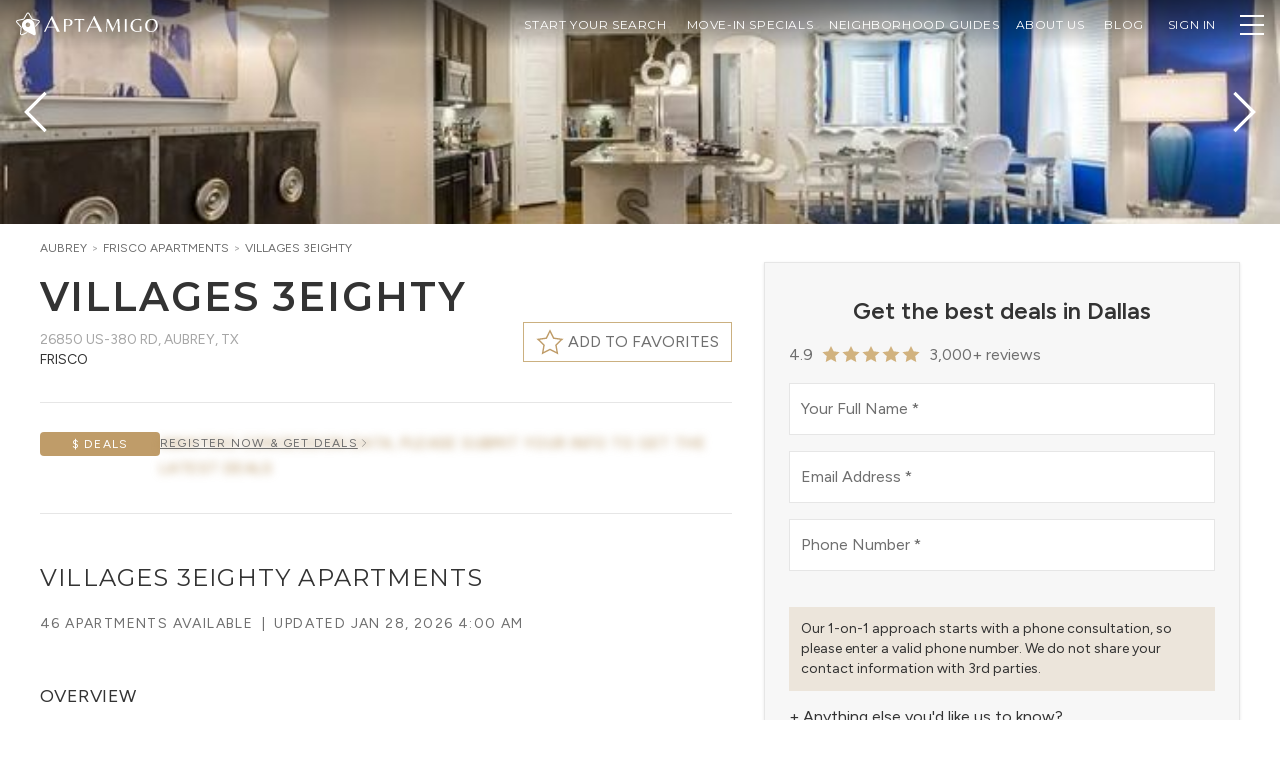

--- FILE ---
content_type: text/html; charset=utf-8
request_url: https://www.aptamigo.com/TX/Aubrey/Apartment/villages-3eighty
body_size: 121449
content:
<!DOCTYPE html><html lang="en" class="__variable_a6fa1d __variable_714cc6" data-theme="light"><head><meta charSet="utf-8"/><link rel="preconnect" href="https://s3.amazonaws.com"/><link rel="preconnect" href="https://api.tiles.mapbox.com"/><link rel="preconnect" href="https://api.mapbox.com"/><meta name="viewport" content="width=device-width, initial-scale=1"/><link rel="stylesheet" href="/_next/static/css/b8d7b254fffd1f02.css" data-precedence="next"/><link rel="stylesheet" href="/_next/static/css/19e75a51e5460575.css" data-precedence="next"/><link rel="stylesheet" href="/_next/static/css/5f83d4cbe5d46610.css" data-precedence="next"/><link rel="stylesheet" href="/_next/static/css/daaebf3b2a937d55.css" data-precedence="next"/><link rel="stylesheet" href="/_next/static/css/d6ac3c376c4a3392.css" data-precedence="next"/><link rel="preload" as="script" fetchPriority="low" href="/_next/static/chunks/webpack-d32360e21688b771.js"/><script src="/_next/static/chunks/fd9d1056-46959d1d63ce8850.js" async=""></script><script src="/_next/static/chunks/2117-798edcdc7b27f086.js" async=""></script><script src="/_next/static/chunks/main-app-5294d1645fe5526e.js" async=""></script><script src="/_next/static/chunks/c16f53c3-c5323ef14eeb5934.js" async=""></script><script src="/_next/static/chunks/aaea2bcf-238c2184edf3cae3.js" async=""></script><script src="/_next/static/chunks/2020-f8d143f67d29c2f0.js" async=""></script><script src="/_next/static/chunks/469-b8508663a4a45e73.js" async=""></script><script src="/_next/static/chunks/7423-4251c437dd458b97.js" async=""></script><script src="/_next/static/chunks/8327-44bbc0a3d31e0344.js" async=""></script><script src="/_next/static/chunks/8591-590ba759ea8448e4.js" async=""></script><script src="/_next/static/chunks/4242-9f67441366d70572.js" async=""></script><script src="/_next/static/chunks/418-bdcd3db03931a625.js" async=""></script><script src="/_next/static/chunks/6434-f1ba83ef6f4d8ff1.js" async=""></script><script src="/_next/static/chunks/7030-1ca0f11b4ac670a3.js" async=""></script><script src="/_next/static/chunks/8335-ccffee25ad0b5eda.js" async=""></script><script src="/_next/static/chunks/7696-45ec802768cacc4e.js" async=""></script><script src="/_next/static/chunks/3174-f82991e95a7f7cdc.js" async=""></script><script src="/_next/static/chunks/5457-dcd5cdd5c6c9c8cb.js" async=""></script><script src="/_next/static/chunks/app/layout-bde729e6c8914ee5.js" async=""></script><script src="/_next/static/chunks/214-68cb84a5ecd07e8e.js" async=""></script><script src="/_next/static/chunks/app/not-found-50ae035e5a0bcfad.js" async=""></script><script src="/_next/static/chunks/app/%5Bstate%5D/%5Bregion%5D/Apartment/%5Bslug%5D/layout-6f8c0172d12fcd0d.js" async=""></script><script src="/_next/static/chunks/c36f3faa-4a56daca702b145e.js" async=""></script><script src="/_next/static/chunks/1561-d4f2e07952dbb7c1.js" async=""></script><script src="/_next/static/chunks/7837-adc9a28b8646713c.js" async=""></script><script src="/_next/static/chunks/6813-e930a02d4fa9f62b.js" async=""></script><script src="/_next/static/chunks/3942-f7962c6e2cda3aef.js" async=""></script><script src="/_next/static/chunks/3317-6ffe830c884c3fc9.js" async=""></script><script src="/_next/static/chunks/2820-4b28c6d042b2f415.js" async=""></script><script src="/_next/static/chunks/8060-378ea09b119b78f1.js" async=""></script><script src="/_next/static/chunks/4720-cf0f692c657f7414.js" async=""></script><script src="/_next/static/chunks/7790-bbdf4c20a6c5521d.js" async=""></script><script src="/_next/static/chunks/7999-83b3b7b9fd31c170.js" async=""></script><script src="/_next/static/chunks/app/%5Bstate%5D/%5Bregion%5D/Apartment/%5Bslug%5D/page-05a85236deeb1185.js" async=""></script><link rel="preload" href="https://www.googletagmanager.com/gtm.js?id=GTM-TMV8X6" as="script"/><title>AptAmigo</title><meta name="description" content="Apartment Locating. Redefined"/><meta property="og:title" content="AptAmigo"/><meta property="og:description" content="Apartment Locating. Redefined"/><meta property="og:image" content="https://assets.aptamigo.com/img/og-v4.jpg"/><meta name="twitter:card" content="summary_large_image"/><meta name="twitter:title" content="AptAmigo"/><meta name="twitter:description" content="Apartment Locating. Redefined"/><meta name="twitter:image" content="https://assets.aptamigo.com/img/og-v4.jpg"/><link rel="shortcut icon" href="https://s3.amazonaws.com/portal.aptamigo.com/img/icons/gold-icon-32.png" sizes="32x32"/><link rel="icon" href="https://s3.amazonaws.com/portal.aptamigo.com/img/icons/gold-icon.png" sizes="256x256"/><link rel="apple-touch-icon" href="https://s3.amazonaws.com/portal.aptamigo.com/img/icons/apple-touch-icon.png" sizes="180x180"/><meta name="next-size-adjust"/><script src="/_next/static/chunks/polyfills-42372ed130431b0a.js" noModule=""></script></head><body class="flex flex-col h-full min-h-full bg-global"><div class="sentinel"></div><div id="apt-navbar-bar" class="fixed shrink-0 z-30 transition w-full"><div class="bg-gradient-to-b from-black/50 to-transparent transition w-full ease-in"><div class="max-w-[1632px] mx-auto px-3 h-[50px] md:px-4 flex justify-end items-center"><div class="flex gap-x-3 shrink-0 items-center min-w-8 text-white"><div class="inline-flex shrink-0 items-center"><div class="mb-1"><button type="button" class="inline-block outline-none" aria-label="Change Theme"><svg viewBox="0 0 150 150" class="outline-none h-9 w-9 !h-6 !w-6"><path class="fill-white" d="M148.62,56.35c-1.04-3.12-3.56-5.77-7.12-6.6l-38.57-7.96L83.35,7.89c-1.73-3.12-5.21-4.68-8.5-4.68     c-3.29,0-6.6,1.56-8.5,4.68L46.76,41.78L8.12,49.76c-3.56,0.82-6.08,3.48-7.12,6.6c-1.04,3.12-0.65,6.92,1.76,9.54l26.51,29.84     l-3.87,39.55c-0.27,3.64,1.52,6.84,4.19,8.75c1.69,1.21,3.81,1.96,5.96,1.96c1.24,0,2.49-0.25,3.67-0.81l34.54-15.63l-7.03-3.63     l-30.08,13.59c-0.03,0.01-0.07,0.03-0.1,0.05c-0.3,0.14-0.63,0.21-1.01,0.21c-0.76,0-1.64-0.3-2.33-0.8     c-0.41-0.29-1.71-1.38-1.61-3.18l3.86-39.46c0.17-1.73-0.39-3.44-1.54-4.74L7.42,61.76c-0.02-0.03-0.05-0.05-0.07-0.08     c-0.78-0.85-0.77-2.34-0.43-3.36c0.16-0.48,0.81-2.05,2.56-2.48l38.54-7.96c1.74-0.36,3.24-1.44,4.13-2.98l19.55-33.81     c0.96-1.52,2.66-1.64,3.16-1.64c1.08,0,2.5,0.46,3.06,1.47c0.02,0.03,0.04,0.06,0.05,0.1l19.59,33.9c0.89,1.54,2.39,2.62,4.13,2.98     l38.48,7.95c1.75,0.43,2.4,2,2.56,2.48c0.34,1.02,0.35,2.51-0.43,3.36c-0.02,0.03-0.05,0.05-0.07,0.08l-21.86,24.59l1.17,8.08     l25.35-28.54C149.28,63.27,149.66,59.47,148.62,56.35z"></path><path class="fill-white" d="M53.26,50.51L53.26,50.51c-17.77,12.74-21.84,37.37-9.1,55.14c4.44,6.2,10.66,10.69,16.9,13.58l50.02,25.88     c3.01,1.43,6.5,0.71,9-1.08c2.5-1.79,4.16-4.78,3.91-8.17L115.84,80c-0.71-6.85-2.91-14.06-7.43-20.37     C95.68,41.86,71.03,37.77,53.26,50.51L53.26,50.51z M83.07,92.12c-6.45,4.63-15.5,3.13-20.13-3.32c-4.63-6.45-3.13-15.5,3.32-20.13     c6.45-4.63,15.5-3.13,20.13,3.32C91.04,78.47,89.53,87.49,83.07,92.12L83.07,92.12z M83.07,92.12"></path></svg></button><a aria-label="AptAmigo Home Page" href="/"><svg class="fill-logo h-6 outline-none hover:outline-none focus:outline-none active:outline-none ml-1 !h-4" xmlns="http://www.w3.org/2000/svg" viewBox="0 0 831 116.94"><path class="fill-white" d="m0,115.26L56.43,0h2.85l56.43,115.26h-20.71l-14.25-30.6H24.32l-14.06,30.6H0Zm27.17-37.06h50.54l-25.08-55.08-25.46,55.08Z"></path><path class="fill-white" d="m145.41,115.26V22.58h30.1c6.16,0,11.67.96,16.52,2.87,4.85,1.91,8.68,4.64,11.48,8.19,2.8,3.55,4.2,7.89,4.2,13.02,0,6.07-1.54,11.13-4.62,15.19-3.08,4.06-7.37,7.09-12.88,9.1-5.51,2.01-11.9,3.01-19.18,3.01h-12.04v41.3h-13.58Zm13.58-45.36h12.46c4.76,0,8.59-.84,11.48-2.52,2.89-1.68,5.09-3.78,6.58-6.3,1.49-2.52,2.5-5.04,3.01-7.56.51-2.52.77-4.57.77-6.16,0-.56-.12-1.68-.35-3.36-.23-1.68-.84-3.59-1.82-5.74-.98-2.15-2.52-4.2-4.62-6.16s-5.02-3.45-8.75-4.48c-2.89,0-6.16.23-9.8.7-3.64.47-6.63,1.03-8.96,1.68v39.9Z"></path><path class="fill-white" d="m251.11,115.26V29.3c-1.49-.37-2.99-.65-4.48-.84-1.49-.19-3.17-.28-5.04-.28l-18.9,4.34-.84-9.94h72.1l-.7,9.94-19.04-4.34c-1.87,0-3.55.09-5.04.28-1.49.19-2.99.47-4.48.84v85.96h-13.58Z"></path><path class="fill-white" d="m308.45,115.26L364.88,0h2.85l56.43,115.26h-20.71l-14.25-30.6h-56.43l-14.06,30.6h-10.26Zm27.17-37.06h50.54l-25.08-55.08-25.46,55.08Z"></path><path class="fill-white" d="m452.74,115.26l5.18-92.68h13.02l32.34,70.7,30.94-70.7h14.28l5.18,92.68h-14.28l-3.78-79.66h-.56l-35.28,79.66h-1.96l-34.58-76.44h-.56l-3.78,76.44h-6.16Z"></path><path class="fill-white" d="m589.52,115.26V22.58h12.88v92.68h-12.88Z"></path><path class="fill-white" d="m682.06,116.94c-6.53,0-12.86-.91-18.97-2.73-6.11-1.82-11.62-4.6-16.52-8.33-4.9-3.73-8.77-8.45-11.62-14.14-2.85-5.69-4.27-12.41-4.27-20.16,0-8.96,1.66-16.64,4.97-23.03,3.31-6.39,7.65-11.64,13.02-15.75,5.37-4.11,11.2-7.12,17.5-9.03,6.3-1.91,12.44-2.87,18.41-2.87,2.89,0,5.93.23,9.1.7,3.17.47,6.11,1.03,8.82,1.68,2.71.65,4.81,1.31,6.3,1.96l-1.4,9.38c-5.41-2.33-10.64-4.25-15.68-5.74-5.04-1.49-10.27-2.24-15.68-2.24-9.33,2.33-16.75,7.3-22.26,14.91-5.51,7.61-8.26,16.87-8.26,27.79,0,9.33,1.7,17.17,5.11,23.52,3.41,6.35,8.05,11.13,13.93,14.35s12.6,4.83,20.16,4.83c2.15,0,4.29-.12,6.44-.35,2.15-.23,4.25-.58,6.3-1.05v-35.28h13.58v36.82c-2.8,1.12-5.93,2.03-9.38,2.73-3.45.7-6.88,1.21-10.29,1.54-3.41.33-6.51.49-9.31.49Z"></path><path class="fill-white" d="m779.22,116.94c-7.75,0-14.79-1.75-21.14-5.25-6.35-3.5-11.39-8.63-15.12-15.4-3.73-6.77-5.6-15.05-5.6-24.85,0-7.65,1.03-14.33,3.08-20.02,2.05-5.69,4.83-10.48,8.33-14.35,3.5-3.87,7.42-7,11.76-9.38,4.34-2.38,8.82-4.11,13.44-5.18,4.62-1.07,9.08-1.61,13.37-1.61,7.84,0,14.93,1.73,21.28,5.18,6.35,3.45,11.39,8.54,15.12,15.26,3.73,6.72,5.6,14.98,5.6,24.78,0,7.65-1.03,14.33-3.08,20.02-2.05,5.69-4.85,10.5-8.4,14.42-3.55,3.92-7.49,7.09-11.83,9.52-4.34,2.43-8.82,4.18-13.44,5.25-4.62,1.07-9.08,1.61-13.37,1.61Zm4.06-4.62c5.6,0,10.38-1.35,14.35-4.06,3.97-2.71,7.19-6.21,9.66-10.5,2.47-4.29,4.29-8.96,5.46-14,1.17-5.04,1.75-9.85,1.75-14.42,0-5.79-.58-11.27-1.75-16.45-1.17-5.18-3.08-9.73-5.74-13.65s-6.21-7-10.64-9.24c-4.43-2.24-9.96-3.36-16.59-3.36-6.25,2.15-11.43,5.41-15.54,9.8-4.11,4.39-7.14,9.43-9.1,15.12-1.96,5.69-2.94,11.62-2.94,17.78,0,5.69.58,11.13,1.75,16.31,1.17,5.18,2.96,9.78,5.39,13.79,2.43,4.01,5.62,7.16,9.59,9.45,3.97,2.29,8.75,3.43,14.35,3.43Z"></path></svg></a></div></div></div><div id="apt-navbar-portal" class="flex flex-1 min-w-0 h-full"></div><div class="flex pl-2 shrink-0 items-center text-white"><div id="apt-navbar-portal-right"></div></div></div></div></div><div class="fixed hidden z-30 shadow-lg max-h-full overflow-y-auto duration-150 w-[330px] max-w-full top-0 bg-global bottom-0"><div class="sticky z-20 top-2 w-8 ml-auto mr-1 -mb-8"><button type="button" class="flex items-center justify-center shrink-0 p-2 rounded-full hover:bg-global-muted transition-colors bg-global/50" aria-label="Close"><svg width="14" height="14" viewBox="0 0 14 14" xmlns="http://www.w3.org/2000/svg" class="text-global h-4 w-4"><line class="stroke-current" fill="none" stroke-width="1.1" x1="1" y1="1" x2="13" y2="13"></line><line class="stroke-current" fill="none" stroke-width="1.1" x1="13" y1="1" x2="1" y2="13"></line></svg></button></div><div class="py-6 px-9"><div class="divide-y pt-20"><div class="flex items-center"><a class="flex flex-1 items-center text-sm uppercase font-heading tracking-wider transition-colors whitespace-nowrap py-2 text-global-dark py-4 hover:text-global-light" href="/more-info"><span class="font-heading">Start Your Search</span></a></div><div class="flex flex-col items-start"><button type="button" class="flex flex-1 items-center text-sm uppercase font-heading tracking-wider transition-colors whitespace-nowrap py-2 text-global-dark py-4 w-full justify-between hover:text-global-light">Neighborhood Guides<svg width="20" height="20" viewBox="0 0 20 20" xmlns="http://www.w3.org/2000/svg" class="ml-2"><polyline class="stroke-current" fill="none" stroke-width="1.03" points="16 7 10 13 4 7"></polyline></svg></button><div class="hidden pl-3 pb-4"></div></div><div class="flex flex-col items-start"><button type="button" class="flex flex-1 items-center text-sm uppercase font-heading tracking-wider transition-colors whitespace-nowrap py-2 text-global-dark py-4 w-full justify-between hover:text-global-light">About Us<svg width="20" height="20" viewBox="0 0 20 20" xmlns="http://www.w3.org/2000/svg" class="ml-2"><polyline class="stroke-current" fill="none" stroke-width="1.03" points="16 7 10 13 4 7"></polyline></svg></button><div class="hidden pl-3 pb-4"><li class="flex"><a class="flex flex-1 text-xs text-global-dark hover:text-global-light uppercase font-heading py-2" href="/about-us">Who we are</a></li><li class="flex"><a class="flex flex-1 text-xs text-global-dark hover:text-global-light uppercase font-heading py-2" href="/team">Meet the Team</a></li><li class="flex"><a class="flex flex-1 text-xs text-global-dark hover:text-global-light uppercase font-heading py-2" href="/careers">Careers</a></li></div></div><div class="flex items-center"><a href="https://blog.aptamigo.com" target="_blank" rel="noopener" class="flex flex-1 items-center text-sm uppercase font-heading tracking-wider transition-colors whitespace-nowrap py-2 text-global-dark py-4 hover:text-global-light"><span class="font-heading">Blog</span></a></div><div class="flex items-center"><a class="flex flex-1 items-center text-sm uppercase font-heading tracking-wider transition-colors whitespace-nowrap py-2 text-global-dark py-4 hover:text-global-light" href="/login"><span class="font-heading">Sign In</span></a></div><div class="w-full mt-3 flex flex-wrap gap-y-2 !border-t-0 justify-around"><button type="button" class="" aria-label="Change Theme" data-tooltip="Change Theme"><!--$!--><template data-dgst="BAILOUT_TO_CLIENT_SIDE_RENDERING"></template><!--/$--></button></div></div></div></div><div id="apt-navdropdown-portal" class="fixed top-0 left-0 z-40"></div><main id="main" class="relative grow"><script type="application/ld+json">{"@context":"http://schema.org","@type":"ItemPage","name":"Villages 3Eighty, Dallas | Reviews & Apartments for Rent","about":{"@type":"LocalBusiness","@id":"https://www.aptamigo.com/TX/Dallas/Apartments?building=villages-3eighty","url":"https://www.aptamigo.com/TX/Dallas/Apartments?building=villages-3eighty","description":"Villages 3Eighty, located at 26850 US-380 Rd in Dallas's Frisco neighborhood, has convenient access to many of the city's top attractions. The building offers units in a variety of floor plans. Villages 3Eighty features impressive amenities, including an outdoor pool for soaking up the summer sun, a state-of-the-art fitness center, a roofdeck for hosting friends, and a dog run. The building also features on-site parking.","image":"https://assets.aptamigo.com/TX/Dallas/Apartment/villages-3eighty/int01.jpg","name":"Villages 3Eighty","address":{"@type":"PostalAddress","streetAddress":"26850 US-380 Rd","addressLocality":"Aubrey","addressRegion":"TX","postalCode":"76227","addressCountry":{"@type":"Country","name":"US"}}},"breadcrumb":{"@type":"BreadcrumbList","itemListElement":[{"@type":"ListItem","position":1,"item":{"@type":"WebPage","@id":"https://www.aptamigo.com/TX/Dallas","name":"Dallas"}},{"@type":"ListItem","position":2,"item":{"@type":"ApartmentComplex","@id":"https://www.aptamigo.com/TX/Dallas/Apartments?building=villages-3eighty","name":"Villages 3Eighty","url":"https://www.aptamigo.com/TX/Dallas/Apartments?building=villages-3eighty","image":"https://assets.aptamigo.com/TX/Dallas/Apartment/villages-3eighty/int01.jpg","description":"Villages 3Eighty, located at 26850 US-380 Rd in Dallas's Frisco neighborhood, has convenient access to many of the city's top attractions. The building offers units in a variety of floor plans. Villages 3Eighty features impressive amenities, including an outdoor pool for soaking up the summer sun, a state-of-the-art fitness center, a roofdeck for hosting friends, and a dog run. The building also features on-site parking.","address":{"@type":"PostalAddress","streetAddress":"26850 US-380 Rd","addressLocality":"Aubrey","addressRegion":"TX","postalCode":"76227","addressCountry":{"@type":"Country","name":"US"}},"geo":{"@type":"GeoCoordinates","latitude":33.2173,"longitude":-96.9099},"containsPlace":{"@type":"Apartment","petsAllowed":true},"containedInPlace":{"@type":"ApartmentComplex","@id":"https://www.aptamigo.com/TX/Dallas/Apartments?building=villages-3eighty"},"amenityFeature":[{"@type":"LocationFeatureSpecification","name":"Dishwasher","value":true},{"@type":"LocationFeatureSpecification","name":"Parking","value":true},{"@type":"LocationFeatureSpecification","name":"Fitness Center","value":true},{"@type":"LocationFeatureSpecification","name":"Outdoor Pool","value":true},{"@type":"LocationFeatureSpecification","name":"Business Center","value":true},{"@type":"LocationFeatureSpecification","name":"Event Room","value":true},{"@type":"LocationFeatureSpecification","name":"Common Wifi","value":true},{"@type":"LocationFeatureSpecification","name":"Communal Grill","value":true},{"@type":"LocationFeatureSpecification","name":"Package Locker","value":true},{"@type":"LocationFeatureSpecification","name":"Outdoor Space","value":true},{"@type":"LocationFeatureSpecification","name":"Dog Park","value":true},{"@type":"LocationFeatureSpecification","name":"Dog Spa","value":true},{"@type":"LocationFeatureSpecification","name":"Sun Deck","value":true}]}}]},"mainEntity":{"@type":"LocalBusiness","@id":"https://www.aptamigo.com/TX/Dallas/Apartments?building=villages-3eighty","name":"Villages 3Eighty","url":"https://www.aptamigo.com/TX/Dallas/Apartments?building=villages-3eighty","image":"https://assets.aptamigo.com/TX/Dallas/Apartment/villages-3eighty/int01.jpg","description":"Villages 3Eighty, located at 26850 US-380 Rd in Dallas's Frisco neighborhood, has convenient access to many of the city's top attractions. The building offers units in a variety of floor plans. Villages 3Eighty features impressive amenities, including an outdoor pool for soaking up the summer sun, a state-of-the-art fitness center, a roofdeck for hosting friends, and a dog run. The building also features on-site parking.","address":{"@type":"PostalAddress","streetAddress":"26850 US-380 Rd","addressLocality":"Aubrey","addressRegion":"TX","postalCode":"76227","addressCountry":{"@type":"Country","name":"US"}},"geo":{"@type":"GeoCoordinates","latitude":33.2173,"longitude":-96.9099},"containsPlace":{"@type":"Apartment","petsAllowed":true},"containedInPlace":{"@type":"ApartmentComplex","@id":"https://www.aptamigo.com/TX/Dallas/Apartments?building=villages-3eighty"},"amenityFeature":[{"@type":"LocationFeatureSpecification","name":"Dishwasher","value":true},{"@type":"LocationFeatureSpecification","name":"Parking","value":true},{"@type":"LocationFeatureSpecification","name":"Fitness Center","value":true},{"@type":"LocationFeatureSpecification","name":"Outdoor Pool","value":true},{"@type":"LocationFeatureSpecification","name":"Business Center","value":true},{"@type":"LocationFeatureSpecification","name":"Event Room","value":true},{"@type":"LocationFeatureSpecification","name":"Common Wifi","value":true},{"@type":"LocationFeatureSpecification","name":"Communal Grill","value":true},{"@type":"LocationFeatureSpecification","name":"Package Locker","value":true},{"@type":"LocationFeatureSpecification","name":"Outdoor Space","value":true},{"@type":"LocationFeatureSpecification","name":"Dog Park","value":true},{"@type":"LocationFeatureSpecification","name":"Dog Spa","value":true},{"@type":"LocationFeatureSpecification","name":"Sun Deck","value":true}]}}</script><div class="w-full min-h-screen"><div class="@container/carousel w-full bg-global-light"><div class="relative h-56 @[960px]/carousel:h-[350px] flex mx-auto gap-x-px group"><div class="flex flex-1"><div role="presentation" class="flex-1 cursor-pointer bg-cover bg-center max-w-screen-xl mx-auto [&amp;:not(:nth-child(1))]:hidden @[640px]/carousel:[&amp;:nth-child(2)]:block @[960px]/carousel:[&amp;:nth-child(3)]:block @[2100px]/carousel:[&amp;:nth-child(4)]:block" data-index="0" style="background-image:url(https://assets.aptamigo.com/TX/Dallas/Apartment/villages-3eighty/int01.jpg?width=700)"></div><div role="presentation" class="flex-1 cursor-pointer bg-cover bg-center max-w-screen-xl mx-auto [&amp;:not(:nth-child(1))]:hidden @[640px]/carousel:[&amp;:nth-child(2)]:block @[960px]/carousel:[&amp;:nth-child(3)]:block @[2100px]/carousel:[&amp;:nth-child(4)]:block" data-index="1" style="background-image:url(https://assets.aptamigo.com/TX/Dallas/Apartment/villages-3eighty/int02.jpg?width=700)"></div><div role="presentation" class="flex-1 cursor-pointer bg-cover bg-center max-w-screen-xl mx-auto [&amp;:not(:nth-child(1))]:hidden @[640px]/carousel:[&amp;:nth-child(2)]:block @[960px]/carousel:[&amp;:nth-child(3)]:block @[2100px]/carousel:[&amp;:nth-child(4)]:block" data-index="2" style="background-image:url(https://assets.aptamigo.com/TX/Dallas/Apartment/villages-3eighty/int03.jpg?width=700)"></div><div role="presentation" class="flex-1 cursor-pointer bg-cover bg-center max-w-screen-xl mx-auto [&amp;:not(:nth-child(1))]:hidden @[640px]/carousel:[&amp;:nth-child(2)]:block @[960px]/carousel:[&amp;:nth-child(3)]:block @[2100px]/carousel:[&amp;:nth-child(4)]:block" data-index="3" style="background-image:url(https://assets.aptamigo.com/TX/Dallas/Apartment/villages-3eighty/int04.jpg?width=700)"></div></div><div class="absolute left-1/2 transform -translate-x-1/2 bottom-4 md:bottom-8 md:opacity-0 group-hover:md:opacity-100 transition-opacity pointer-events-none bg-black/70 text-white font-light tracking-widest py-1.5 md:py-2 lg:py-3 px-3 md:px-4 lg:px-8 rounded-[2rem] uppercase text-xs lg:text-sm"><span class="whitespace-nowrap">View all <!-- -->23<!-- --> <!-- -->Photos</span></div><svg width="20" height="20" viewBox="0 0 20 20" xmlns="http://www.w3.org/2000/svg" class="absolute top-1/2 transform -translate-y-1/2 w-8 h-8 sm:w-16 sm:h-16 pointer-events-none text-white left-1 drop-shadow-xl"><polyline class="stroke-current" fill="none" stroke-width="1.03" points="13 16 7 10 13 4"></polyline></svg><svg width="20" height="20" viewBox="0 0 20 20" xmlns="http://www.w3.org/2000/svg" class="absolute top-1/2 transform -translate-y-1/2 w-8 h-8 sm:w-16 sm:h-16 pointer-events-none text-white right-1 drop-shadow-xl"><polyline class="stroke-current" fill="none" stroke-width="1.03" points="7 4 13 10 7 16"></polyline></svg></div></div><div class="container max-w-screen-xl mx-auto pt-4 pb-10 px-4 sm:px-6 lg:px-10 min-[1640px]:px-0 flex flex-row-reverse"><div class="max-lg:hidden grow-0 shrink-0 duration-150 mx-auto flex self-start sticky w-[508px] mt-[22px] pl-8 top-[80px]"><div class="relative w-full max-h-[calc(100vh_-_100px)] overflow-y-auto bg-global-light shadow border px-6 py-8 space-y-8"><div><div class="flex min-h-[288px]"><div class="flex-1"></div></div></div></div></div><div class="@container flex-1 overflow-x-hidden"><div class="flex items-start gap-2 min-h-[1rem] whitespace-nowrap overflow-x-auto mb-4"><div class="text-xs text-global-light uppercase"><a class="text-global inline-block mr-1" href="/TX/Dallas/Apartments">Aubrey</a><span class="mr-1">&gt;</span><a class="text-global inline-block mr-1" href="/TX/Dallas/Apartments?neighborhood=656276652bf0b8c8260dec19">Frisco<!-- --> Apartments</a><span class="mr-1">&gt;</span><a class="text-global inline-block mr-1" href="/TX/Aubrey/Apartment/villages-3eighty">Villages 3Eighty</a></div></div><section class="pb-4 md:pb-6 relative"><div class=""><h2 class="inline text-2xl sm:text-[32px] md:text-[40px] leading-tight font-semibold uppercase tracking-wider m-0">Villages 3Eighty</h2></div><div class="flex justify-between items-start min-h-10 md:min-h-[48px]"><div class="text-xs md:text-sm uppercase"><div class="inline-block pt-2 text-global-light"><span class="inline-block">26850 US-380 Rd<!-- -->, </span><span class="inline-block">Aubrey, TX</span></div><div class="text-global-dark uppercase">Frisco</div></div><div class="flex items-center justify-end shrink-0 gap-3"><button type="button" aria-label="Favorite this building" class="shrink-0 border bg-global border-secondary px-2 h-9 md:h-10 md:px-3 text-sm md:text-base uppercase flex items-center group z-10"><svg width="20" height="20" viewBox="0 0 20 20" xmlns="http://www.w3.org/2000/svg" class="fill-current h-7 w-7 stroke-secondary shrink-0 text-transparent group-hover:text-secondary transition-colors"><polygon stroke-width="1.01" points="10 2 12.63 7.27 18.5 8.12 14.25 12.22 15.25 18 10 15.27 4.75 18 5.75 12.22 1.5 8.12 7.37 7.27"></polygon></svg><span class="shrink-0 ml-1"><span class="hidden sm:inline">Add to favorites</span><span class="sm:hidden">Favorite</span></span></button></div></div></section><section class="relative w-full"><hr class="max-w-screen-xl w-full mx-auto mb-7 !mb-7 mt-2 last:hidden"/><div class="mb-6 last:mb-8 flex items-baseline max-sm:flex-wrap gap-y-2 gap-x-3"><div class="flex justify-center items-center px-2 py-1 rounded-sm whitespace-nowrap bg-global-muted shrink-0 !px-0 text-center w-[120px] !rounded relative flex items-center justify-center !whitespace-nowrap bg-secondary hover:bg-secondary-dark"><span class="text-center text-sm tracking-wide w-full overflow-x-clip text-global-dark text-xs uppercase tracking-widest text-secondary-on">$ Deals</span></div><span class="inline-flex relative"><span><span class="text-sm text-secondary leading-6 uppercase tracking-widest blur-sm">Awaiting concession data, please submit your info to get the latest deals</span><button type="button" class="inline-flex items-center absolute text-xs leading-6 top-0 left-0 uppercase tracking-widest underline cursor-pointer">Register Now &amp; Get Deals<svg width="20" height="20" viewBox="0 0 20 20" xmlns="http://www.w3.org/2000/svg" class="h-3 w-3"><polyline class="stroke-current" fill="none" stroke-width="1.03" points="7 4 13 10 7 16"></polyline></svg></button></span></span></div></section><section class="relative pb-12"><hr class="max-w-screen-xl w-full mx-auto mb-7 !mb-8 md:!mb-12"/><h1><span class="uppercase text-xl md:text-2xl leading-snug tracking-wider">Villages 3Eighty Apartments</span></h1><div class="mt-4 mb-12"><div class="flex-grow flex flex-wrap text-xs md:text-sm uppercase tracking-widest"><span class="whitespace-nowrap">46 Apartments available</span><span class="last:hidden"> | </span><span class="whitespace-nowrap">Updated <!-- -->Jan 28, 2026 4:00 AM</span></div></div><div class="@container/overview space-y-12"><div><h3 class="font-body uppercase text-base md:text-lg text-global-dark tracking-wide mb-2 md:mb-3 mb-5">Overview</h3><p class="whitespace-pre-wrap">Villages 3Eighty, located at 26850 US-380 Rd in Dallas&#x27;s Frisco neighborhood, has convenient access to many of the city&#x27;s top attractions. The building offers units in a variety of floor plans. </p></div><div class="grid @sm/overview:grid-cols-2 @3xl/overview:grid-cols-4 m-0 p-0 list-none gap-x-4 gap-y-12"><div class="box-border @sm/overview:col-span-2"><h3 class="font-body uppercase text-base md:text-lg text-global-dark tracking-wide mb-2 md:mb-3 mb-5">Address</h3><p class="text-lg"><span>26850 US-380 Rd<!-- -->, </span><span class="inline-block">Aubrey, TX</span></p></div><div class="box-border"><h3 class="font-body uppercase text-base md:text-lg text-global-dark tracking-wide mb-2 md:mb-3 mb-5">Building Type</h3><p class="text-lg">Rental</p></div><div class="box-border"><h3 class="font-body uppercase text-base md:text-lg text-global-dark tracking-wide mb-2 md:mb-3 mb-5">Year Built</h3><p class="text-lg">2016</p></div></div><div><h3 class="font-body uppercase text-base md:text-lg text-global-dark tracking-wide mb-2 md:mb-3 mb-5">Amenities</h3><div class="w-full @container/amenities"><div class="w-full max-w-full grid @sm/amenities:grid-cols-2 @2xl/amenities:grid-cols-3 leading-normal whitespace-nowrap gap-4 text-ellipsis mt-5"><div class="min-h-7 inline-flex items-center"><span class="inline-block text-center mr-2 w-6 text-lg"><!--$!--><template data-dgst="BAILOUT_TO_CLIENT_SIDE_RENDERING"></template><!--/$--></span>Cats</div><div class="min-h-7 inline-flex items-center"><span class="inline-block text-center mr-2 w-6 text-lg"><!--$!--><template data-dgst="BAILOUT_TO_CLIENT_SIDE_RENDERING"></template><!--/$--></span>Dogs</div><div class="min-h-7 inline-flex items-center"><span class="inline-block text-center mr-2 w-6 text-lg"><!--$!--><template data-dgst="BAILOUT_TO_CLIENT_SIDE_RENDERING"></template><!--/$--></span>Parking</div><div class="min-h-7 inline-flex items-center"><span class="inline-block text-center mr-2 w-6 text-lg"><!--$!--><template data-dgst="BAILOUT_TO_CLIENT_SIDE_RENDERING"></template><!--/$--></span>Fitness Center</div><div class="min-h-7 inline-flex items-center"><span class="inline-block text-center mr-2 w-6 text-lg"><!--$!--><template data-dgst="BAILOUT_TO_CLIENT_SIDE_RENDERING"></template><!--/$--></span>Outdoor Pool</div><div class="min-h-7 inline-flex items-center line-through text-global-light"><span class="inline-block text-center mr-2 w-6 text-lg"><!--$!--><template data-dgst="BAILOUT_TO_CLIENT_SIDE_RENDERING"></template><!--/$--></span>Storage Room</div></div><div class="w-full max-w-full grid @sm/amenities:grid-cols-2 @2xl/amenities:grid-cols-3 leading-normal whitespace-nowrap gap-4 text-ellipsis mt-5 mt-4 flex flex-wrap m-0 p-0 list-none hidden"><div class="min-h-7 inline-flex items-center line-through text-global-light"><span class="inline-block text-center mr-2 w-6 text-lg"><!--$!--><template data-dgst="BAILOUT_TO_CLIENT_SIDE_RENDERING"></template><!--/$--></span>Bike Room</div><div class="min-h-7 inline-flex items-center"><span class="inline-block text-center mr-2 w-6 text-lg"><!--$!--><template data-dgst="BAILOUT_TO_CLIENT_SIDE_RENDERING"></template><!--/$--></span>Business Center</div><div class="min-h-7 inline-flex items-center"><span class="inline-block text-center mr-2 w-6 text-lg"><!--$!--><template data-dgst="BAILOUT_TO_CLIENT_SIDE_RENDERING"></template><!--/$--></span>Event Room</div><div class="min-h-7 inline-flex items-center"><span class="inline-block text-center mr-2 w-6 text-lg"><!--$!--><template data-dgst="BAILOUT_TO_CLIENT_SIDE_RENDERING"></template><!--/$--></span>Common Wifi</div><div class="min-h-7 inline-flex items-center"><span class="inline-block text-center mr-2 w-6 text-lg"><!--$!--><template data-dgst="BAILOUT_TO_CLIENT_SIDE_RENDERING"></template><!--/$--></span>Communal Grill</div><div class="min-h-7 inline-flex items-center line-through text-global-light"><span class="inline-block text-center mr-2 w-6 text-lg"><!--$!--><template data-dgst="BAILOUT_TO_CLIENT_SIDE_RENDERING"></template><!--/$--></span>Concierge</div><div class="min-h-7 inline-flex items-center"><span class="inline-block text-center mr-2 w-6 text-lg"><!--$!--><template data-dgst="BAILOUT_TO_CLIENT_SIDE_RENDERING"></template><!--/$--></span>Package Locker</div><div class="min-h-7 inline-flex items-center"><span class="inline-block text-center mr-2 w-6 text-lg"><!--$!--><template data-dgst="BAILOUT_TO_CLIENT_SIDE_RENDERING"></template><!--/$--></span>Dog Park</div><div class="min-h-7 inline-flex items-center"><span class="inline-block text-center mr-2 w-6 text-lg"><!--$!--><template data-dgst="BAILOUT_TO_CLIENT_SIDE_RENDERING"></template><!--/$--></span>Dog Spa</div><div class="min-h-7 inline-flex items-center"><span class="inline-block text-center mr-2 w-6 text-lg"><!--$!--><template data-dgst="BAILOUT_TO_CLIENT_SIDE_RENDERING"></template><!--/$--></span>Sun Deck</div></div><div class="flex w-full justify-center mt-6"><button class="group py-4 px-8" type="button"><h3 class="font-body uppercase text-base md:text-lg text-global-dark tracking-wide mb-2 md:mb-3 !m-0 uppercase transition-colors text-global-dark group-hover:text-link-hover text-2xl tracking-wide">View All 16 Amenities</h3></button></div></div></div></div></section><section class="relative pb-12"><hr class="max-w-screen-xl w-full mx-auto mb-7 !mb-8 md:!mb-12"/><h2 class="uppercase text-xl md:text-2xl text-global-dark leading-snug tracking-wider">Villages 3Eighty<!-- --> Available Listings</h2><div class="w-full text-xs md:text-sm uppercase tracking-widest min-h-[32px] flex items-center my-2"><div class="flex-grow flex flex-wrap"><span class="whitespace-nowrap">46 Apartments available</span><span class="last:hidden"> | </span><span class="whitespace-nowrap">Updated <strong class="text-global-dark">5 hours</strong> ago</span></div></div><div class="flex justify-start relative"><div class="flex flex-row relative p-0 m-0 overflow-x-auto overflow-y-hidden md:items-center lg:justify-center"><div></div><div class="flex h-9 md:h-12 inline-block font-light border-b border-solid transition-colors"><button type="button" data-target="0" class="w-max px-4 md:px-5 py-1.5 md:py-3 font-body text-global-light/80 uppercase text-sm md:text-base border-b transition-colors border-transparent" disabled="">Studio</button></div><div class="flex h-9 md:h-12 inline-block font-light border-b border-solid hover:border-primary border-primary transition-colors"><button type="button" data-target="1" class="w-max px-4 md:px-5 py-1.5 md:py-3 font-body text-global-dark uppercase text-sm md:text-base border-b transition-colors border-primary hover:border-primary">1 Bed</button></div><div class="flex h-9 md:h-12 inline-block font-light border-b border-solid hover:border-primary transition-colors"><button type="button" data-target="2" class="w-max px-4 md:px-5 py-1.5 md:py-3 font-body text-global-dark uppercase text-sm md:text-base border-b transition-colors border-transparent hover:border-primary">2 Bed</button></div><div class="flex h-9 md:h-12 inline-block font-light border-b border-solid hover:border-primary transition-colors"><button type="button" data-target="3" class="w-max px-4 md:px-5 py-1.5 md:py-3 font-body text-global-dark uppercase text-sm md:text-base border-b transition-colors border-transparent hover:border-primary">3+ Bed</button></div><div></div></div><div class="grow border-b border-solid"></div><button type="button" aria-label="Scroll to left" class="absolute top-0 -left-1 bottom-0 w-8 bg-gradient-to-r from-global via-global to-transparent h-8 hidden"><svg width="20" height="20" viewBox="0 0 20 20" xmlns="http://www.w3.org/2000/svg" class="h-6 w-6"><polyline class="stroke-current" fill="none" stroke-width="1.03" points="13 16 7 10 13 4"></polyline></svg></button><button type="button" aria-label="Scroll to right" class="absolute top-0 -right-1 bottom-0 w-8 bg-gradient-to-l from-global via-global to-transparent h-8 hidden"><svg width="20" height="20" viewBox="0 0 20 20" xmlns="http://www.w3.org/2000/svg" class="ml-auto h-6 w-6"><polyline class="stroke-current" fill="none" stroke-width="1.03" points="7 4 13 10 7 16"></polyline></svg></button></div><div class="@container/units pt-6"><div class="w-full overflow-y-auto relative max-h-[984px]"><div class="w-full grid @md/units:grid-cols-[repeat(auto-fill,_minmax(380px,_1fr))] gap-6"><div class=""><div class="flex flex-col relative"><div><div role="presentation" class="relative text-global hover:text-global h-36 bg-global border border-transparent"><div class="absolute top-1 left-3"><div class="flex flex-row items-start gap-1.5"><div class="uppercase p-1 flex items-center font-semibold text-xs shrink-0 !text-[10px] !py-0 bg-primary text-primary-on"><!--$!--><template data-dgst="BAILOUT_TO_CLIENT_SIDE_RENDERING"></template><!--/$--> Price<!-- --> $3</div></div></div><div class="absolute top-3.5 right-0 z-20"><button type="button" class="group cursor-pointer shrink-0 inline-flex items-center relative py-0.5 px-1" aria-label="Favorite Building"><svg width="20" height="20" viewBox="0 0 20 20" xmlns="http://www.w3.org/2000/svg" class="fill-current shrink-0 cursor-pointer transition-colors stroke-global-light text-global-inverse/70 group-hover:stroke-secondary h-8 w-8"><polygon stroke-width="1.01" points="10 2 12.63 7.27 18.5 8.12 14.25 12.22 15.25 18 10 15.27 4.75 18 5.75 12.22 1.5 8.12 7.37 7.27"></polygon></svg></button></div><div class="flex w-full h-full"><div class="flex flex-col grow items-start justify-between w-3/5 pt-6 pb-4 pl-3 md:pl-4 hover:cursor-pointer"><div class="flex flex-row flex-wrap items-center"><div class="font-semibold text-xl md:text-2xl text-global-dark mr-2">$1,200+</div></div><div class="flex flex-row flex-wrap items-center text-sm lg:text-base whitespace-nowrap w-full overflow-x-clip gap-x-2"><div>1 bed</div><div>1 bath</div><div>750ft²</div><div class="flex justify-center items-center px-2 py-1 rounded-sm whitespace-nowrap bg-global-muted !py-0.5 !px-1.5 justify-center"><span class="text-xs max-w-[130px] text-ellipsis overflow-hidden whitespace-nowrap capitalize text-global-dark">A1</span></div></div><button type="button" class="flex flex-row w-full items-center leading-5 lg:leading-6 text-xs uppercase font-bold text-global-dark whitespace-nowrap hover:text-global">View All 5 apartments</button></div></div></div></div></div></div><div class=""><div class="flex flex-col relative"><div><div role="presentation" class="relative text-global hover:text-global h-36 bg-global border border-transparent"><div class="absolute top-1 left-3"><div class="flex flex-row items-start gap-1.5"><div class="uppercase p-1 flex items-center font-semibold text-xs shrink-0 !text-[10px] !py-0 bg-primary text-primary-on"><!--$!--><template data-dgst="BAILOUT_TO_CLIENT_SIDE_RENDERING"></template><!--/$--> Price<!-- --> $2</div></div></div><div class="absolute top-3.5 right-0 z-20"><button type="button" class="group cursor-pointer shrink-0 inline-flex items-center relative py-0.5 px-1" aria-label="Favorite Building"><svg width="20" height="20" viewBox="0 0 20 20" xmlns="http://www.w3.org/2000/svg" class="fill-current shrink-0 cursor-pointer transition-colors stroke-global-light text-global-inverse/70 group-hover:stroke-secondary h-8 w-8"><polygon stroke-width="1.01" points="10 2 12.63 7.27 18.5 8.12 14.25 12.22 15.25 18 10 15.27 4.75 18 5.75 12.22 1.5 8.12 7.37 7.27"></polygon></svg></button></div><div class="flex w-full h-full"><div class="flex flex-col grow items-start justify-between w-3/5 pt-6 pb-4 pl-3 md:pl-4 hover:cursor-pointer"><div class="flex flex-row flex-wrap items-center"><div class="font-semibold text-xl md:text-2xl text-global-dark mr-2">$1,202+</div></div><div class="flex flex-row flex-wrap items-center text-sm lg:text-base whitespace-nowrap w-full overflow-x-clip gap-x-2"><div>1 bed</div><div>1 bath</div><div>823ft²</div><div class="flex justify-center items-center px-2 py-1 rounded-sm whitespace-nowrap bg-global-muted !py-0.5 !px-1.5 justify-center"><span class="text-xs max-w-[130px] text-ellipsis overflow-hidden whitespace-nowrap capitalize text-global-dark">A3</span></div></div><button type="button" class="flex flex-row w-full items-center leading-5 lg:leading-6 text-xs uppercase font-bold text-global-dark whitespace-nowrap hover:text-global">View All 7 apartments</button></div></div></div></div></div></div><div class=""><div class="flex flex-col relative"><div><div role="presentation" class="relative text-global hover:text-global h-36 bg-global border border-transparent"><div class="absolute top-1 left-3"><div class="flex flex-row items-start gap-1.5"><div class="uppercase p-1 flex items-center font-semibold text-xs shrink-0 !text-[10px] !py-0 bg-primary text-primary-on"><!--$!--><template data-dgst="BAILOUT_TO_CLIENT_SIDE_RENDERING"></template><!--/$--> Price<!-- --> $6</div></div></div><div class="absolute top-3.5 right-0 z-20"><button type="button" class="group cursor-pointer shrink-0 inline-flex items-center relative py-0.5 px-1" aria-label="Favorite Building"><svg width="20" height="20" viewBox="0 0 20 20" xmlns="http://www.w3.org/2000/svg" class="fill-current shrink-0 cursor-pointer transition-colors stroke-global-light text-global-inverse/70 group-hover:stroke-secondary h-8 w-8"><polygon stroke-width="1.01" points="10 2 12.63 7.27 18.5 8.12 14.25 12.22 15.25 18 10 15.27 4.75 18 5.75 12.22 1.5 8.12 7.37 7.27"></polygon></svg></button></div><div class="flex w-full h-full"><div class="flex flex-col grow items-start justify-between w-3/5 pt-6 pb-4 pl-3 md:pl-4 hover:cursor-pointer"><div class="flex flex-row flex-wrap items-center"><div class="font-semibold text-xl md:text-2xl text-global-dark mr-2">$1,222</div></div><div class="flex flex-row flex-wrap items-center text-sm lg:text-base whitespace-nowrap w-full overflow-x-clip gap-x-2"><div>1 bed</div><div>1 bath</div><div>806ft²</div><div class="flex justify-center items-center px-2 py-1 rounded-sm whitespace-nowrap bg-global-muted !py-0.5 !px-1.5 justify-center"><span class="text-xs max-w-[130px] text-ellipsis overflow-hidden whitespace-nowrap capitalize text-global-dark">A2</span></div></div><button type="button" class="flex flex-row w-full items-center leading-5 lg:leading-6 text-xs uppercase font-bold text-global-dark whitespace-nowrap hover:text-global">View All 2 apartments</button></div></div></div></div></div></div><div class=""><div class="flex flex-col relative"><div><div role="presentation" class="relative text-global hover:text-global h-36 bg-global border border-transparent"><div class="absolute top-1 left-3"><div class="flex flex-row items-start gap-1.5"><div class="uppercase p-1 flex items-center font-semibold text-xs shrink-0 !text-[10px] !py-0 bg-primary text-primary-on"><!--$!--><template data-dgst="BAILOUT_TO_CLIENT_SIDE_RENDERING"></template><!--/$--> Price<!-- --> $6</div></div></div><div class="absolute top-3.5 right-0 z-20"><button type="button" class="group cursor-pointer shrink-0 inline-flex items-center relative py-0.5 px-1" aria-label="Favorite Building"><svg width="20" height="20" viewBox="0 0 20 20" xmlns="http://www.w3.org/2000/svg" class="fill-current shrink-0 cursor-pointer transition-colors stroke-global-light text-global-inverse/70 group-hover:stroke-secondary h-8 w-8"><polygon stroke-width="1.01" points="10 2 12.63 7.27 18.5 8.12 14.25 12.22 15.25 18 10 15.27 4.75 18 5.75 12.22 1.5 8.12 7.37 7.27"></polygon></svg></button></div><div class="flex w-full h-full"><div class="flex flex-col grow items-start justify-between w-3/5 pt-6 pb-4 pl-3 md:pl-4 hover:cursor-pointer"><div class="flex flex-row flex-wrap items-center"><div class="font-semibold text-xl md:text-2xl text-global-dark mr-2">$1,271+</div></div><div class="flex flex-row flex-wrap items-center text-sm lg:text-base whitespace-nowrap w-full overflow-x-clip gap-x-2"><div>1 bed</div><div>1 bath</div><div>840ft²</div><div class="flex justify-center items-center px-2 py-1 rounded-sm whitespace-nowrap bg-global-muted !py-0.5 !px-1.5 justify-center"><span class="text-xs max-w-[130px] text-ellipsis overflow-hidden whitespace-nowrap capitalize text-global-dark">A4</span></div></div><button type="button" class="flex flex-row w-full items-center leading-5 lg:leading-6 text-xs uppercase font-bold text-global-dark whitespace-nowrap hover:text-global">View All 8 apartments</button></div></div></div></div></div></div><div class=""><div class="flex flex-col relative"><div><div role="presentation" class="relative text-global hover:text-global h-36 bg-global border border-transparent"><div class="absolute top-1 left-3"><div class="flex flex-row items-start gap-1.5"><div class="uppercase p-1 flex items-center font-semibold text-xs shrink-0 !text-[10px] !py-0 bg-primary text-primary-on"><!--$!--><template data-dgst="BAILOUT_TO_CLIENT_SIDE_RENDERING"></template><!--/$--> Price<!-- --> $6</div></div></div><div class="absolute top-3.5 right-0 z-20"><button type="button" class="group cursor-pointer shrink-0 inline-flex items-center relative py-0.5 px-1" aria-label="Favorite Building"><svg width="20" height="20" viewBox="0 0 20 20" xmlns="http://www.w3.org/2000/svg" class="fill-current shrink-0 cursor-pointer transition-colors stroke-global-light text-global-inverse/70 group-hover:stroke-secondary h-8 w-8"><polygon stroke-width="1.01" points="10 2 12.63 7.27 18.5 8.12 14.25 12.22 15.25 18 10 15.27 4.75 18 5.75 12.22 1.5 8.12 7.37 7.27"></polygon></svg></button></div><div class="flex w-full h-full"><div class="flex flex-col grow items-start justify-between w-3/5 pt-6 pb-4 pl-3 md:pl-4 hover:cursor-pointer"><div class="flex flex-row flex-wrap items-center"><div class="font-semibold text-xl md:text-2xl text-global-dark mr-2">$1,366</div></div><div class="flex flex-row flex-wrap items-center text-sm lg:text-base whitespace-nowrap w-full overflow-x-clip gap-x-2"><div>1 bed</div><div>1 bath</div><div>907ft²</div><div class="flex justify-center items-center px-2 py-1 rounded-sm whitespace-nowrap bg-global-muted !py-0.5 !px-1.5 justify-center"><span class="text-xs max-w-[130px] text-ellipsis overflow-hidden whitespace-nowrap capitalize text-global-dark">A5</span></div></div><button type="button" class="flex flex-row w-full items-center leading-5 lg:leading-6 text-xs uppercase font-bold text-global-dark whitespace-nowrap hover:text-global">View 1 apartment</button></div></div></div></div></div></div></div><div class="absolute flex top-0 bottom-0 left-0 right-0 items-center justify-center z-50"><div role="status"><svg aria-hidden="true" class="inline h-8 w-8 text-secondary fill-secondary animate-spin" viewBox="0 0 100 101" fill="none" xmlns="http://www.w3.org/2000/svg"><path d="M100 50.5908C100 78.2051 77.6142 100.591 50 100.591C22.3858 100.591 0 78.2051 0 50.5908C0 22.9766 22.3858 0.59082 50 0.59082C77.6142 0.59082 100 22.9766 100 50.5908ZM9.08144 50.5908C9.08144 73.1895 27.4013 91.5094 50 91.5094C72.5987 91.5094 90.9186 73.1895 90.9186 50.5908C90.9186 27.9921 72.5987 9.67226 50 9.67226C27.4013 9.67226 9.08144 27.9921 9.08144 50.5908Z" fill="currentColor" class="opacity-50"></path><path d="M93.9676 39.0409C96.393 38.4038 97.8624 35.9116 97.0079 33.5539C95.2932 28.8227 92.871 24.3692 89.8167 20.348C85.8452 15.1192 80.8826 10.7238 75.2124 7.41289C69.5422 4.10194 63.2754 1.94025 56.7698 1.05124C51.7666 0.367541 46.6976 0.446843 41.7345 1.27873C39.2613 1.69328 37.813 4.19778 38.4501 6.62326C39.0873 9.04874 41.5694 10.4717 44.0505 10.1071C47.8511 9.54855 51.7191 9.52689 55.5402 10.0491C60.8642 10.7766 65.9928 12.5457 70.6331 15.2552C75.2735 17.9648 79.3347 21.5619 82.5849 25.841C84.9175 28.9121 86.7997 32.2913 88.1811 35.8758C89.083 38.2158 91.5421 39.6781 93.9676 39.0409Z" fill="currentFill"></path></svg></div></div></div></div></section><section class="relative pb-12 !pb-0"><hr class="max-w-screen-xl w-full mx-auto mb-7 !mb-8 md:!mb-12"/><h2 class="uppercase text-xl md:text-2xl text-global-dark leading-snug tracking-wider mb-8 md:mb-10">Frequently Asked Questions</h2><div class="w-full"><div><button type="button" class="flex justify-between py-4 text-lg md:text-xl bold text-global-dark w-full text-left border-b"><span>How many units are available at Villages 3Eighty?</span><span class="shrink-0"><svg width="20" height="20" viewBox="0 0 20 20" xmlns="http://www.w3.org/2000/svg" class="h-6 w-6 stroke-2 transition-transform ease-linear duration-150 rotate-180"><polyline class="stroke-current" fill="none" stroke-width="1.03" points="16 7 10 13 4 7"></polyline></svg></span></button><div class="text-global text-left overflow-hidden max-h-none"><div class="pt-5 pb-8 border-b">There are 46 units available at Villages 3Eighty, as of 5 hours ago.</div></div></div><div><button type="button" class="flex justify-between py-4 text-lg md:text-xl bold text-global-dark w-full text-left border-b"><span>What neighborhood is Villages 3Eighty in?</span><span class="shrink-0"><svg width="20" height="20" viewBox="0 0 20 20" xmlns="http://www.w3.org/2000/svg" class="h-6 w-6 stroke-2 transition-transform ease-linear duration-150"><polyline class="stroke-current" fill="none" stroke-width="1.03" points="16 7 10 13 4 7"></polyline></svg></span></button><div class="text-global text-left overflow-hidden max-h-0"><div class="pt-5 pb-8 border-b">Villages 3Eighty is located in the Frisco neighborhood of Dallas.</div></div></div><div><button type="button" class="flex justify-between py-4 text-lg md:text-xl bold text-global-dark w-full text-left border-b"><span>When were prices and availability last updated?</span><span class="shrink-0"><svg width="20" height="20" viewBox="0 0 20 20" xmlns="http://www.w3.org/2000/svg" class="h-6 w-6 stroke-2 transition-transform ease-linear duration-150"><polyline class="stroke-current" fill="none" stroke-width="1.03" points="16 7 10 13 4 7"></polyline></svg></span></button><div class="text-global text-left overflow-hidden max-h-0"><div class="pt-5 pb-8 border-b">Prices &amp; availability for Villages 3Eighty were updated 5 hours ago.</div></div></div><div><button type="button" class="flex justify-between py-4 text-lg md:text-xl bold text-global-dark w-full text-left border-b"><span>Does Villages 3Eighty have in-unit laundry?</span><span class="shrink-0"><svg width="20" height="20" viewBox="0 0 20 20" xmlns="http://www.w3.org/2000/svg" class="h-6 w-6 stroke-2 transition-transform ease-linear duration-150"><polyline class="stroke-current" fill="none" stroke-width="1.03" points="16 7 10 13 4 7"></polyline></svg></span></button><div class="text-global text-left overflow-hidden max-h-0"><div class="pt-5 pb-8 border-b">It is unclear if apartments at Villages 3Eighty have in-unit laundry.</div></div></div><div><button type="button" class="flex justify-between py-4 text-lg md:text-xl bold text-global-dark w-full text-left border-b"><span>Can I see a model or tour Villages 3Eighty?</span><span class="shrink-0"><svg width="20" height="20" viewBox="0 0 20 20" xmlns="http://www.w3.org/2000/svg" class="h-6 w-6 stroke-2 transition-transform ease-linear duration-150"><polyline class="stroke-current" fill="none" stroke-width="1.03" points="16 7 10 13 4 7"></polyline></svg></span></button><div class="text-global text-left overflow-hidden max-h-0"><div class="pt-5 pb-8 border-b">Yes! You can reach out here to get in touch with a locator and see virtual tours, videos of specific units, and get more information on individual units.</div></div></div><div><button type="button" class="flex justify-between py-4 text-lg md:text-xl bold text-global-dark w-full text-left border-b"><span>Does Villages 3Eighty have good reviews?</span><span class="shrink-0"><svg width="20" height="20" viewBox="0 0 20 20" xmlns="http://www.w3.org/2000/svg" class="h-6 w-6 stroke-2 transition-transform ease-linear duration-150"><polyline class="stroke-current" fill="none" stroke-width="1.03" points="16 7 10 13 4 7"></polyline></svg></span></button><div class="text-global text-left overflow-hidden max-h-0"><div class="pt-5 pb-8 border-b">Villages 3Eighty has no reviews at this time on our site.</div></div></div><div><button type="button" class="flex justify-between py-4 text-lg md:text-xl bold text-global-dark w-full text-left border-b"><span>Does Villages 3Eighty allow cats?</span><span class="shrink-0"><svg width="20" height="20" viewBox="0 0 20 20" xmlns="http://www.w3.org/2000/svg" class="h-6 w-6 stroke-2 transition-transform ease-linear duration-150"><polyline class="stroke-current" fill="none" stroke-width="1.03" points="16 7 10 13 4 7"></polyline></svg></span></button><div class="text-global text-left overflow-hidden max-h-0"><div class="pt-5 pb-8 border-b">Yes, Villages 3Eighty allows cats.</div></div></div><div><button type="button" class="flex justify-between py-4 text-lg md:text-xl bold text-global-dark w-full text-left border-b"><span>Does Villages 3Eighty allow dogs?</span><span class="shrink-0"><svg width="20" height="20" viewBox="0 0 20 20" xmlns="http://www.w3.org/2000/svg" class="h-6 w-6 stroke-2 transition-transform ease-linear duration-150"><polyline class="stroke-current" fill="none" stroke-width="1.03" points="16 7 10 13 4 7"></polyline></svg></span></button><div class="text-global text-left overflow-hidden max-h-0"><div class="pt-5 pb-8 border-b">Yes, Villages 3Eighty allows dogs. Please note that breed and size restrictions may apply.</div></div></div><div><button type="button" class="flex justify-between py-4 text-lg md:text-xl bold text-global-dark w-full text-left border-b"><span>Does Villages 3Eighty have a dog run or a dog park?</span><span class="shrink-0"><svg width="20" height="20" viewBox="0 0 20 20" xmlns="http://www.w3.org/2000/svg" class="h-6 w-6 stroke-2 transition-transform ease-linear duration-150"><polyline class="stroke-current" fill="none" stroke-width="1.03" points="16 7 10 13 4 7"></polyline></svg></span></button><div class="text-global text-left overflow-hidden max-h-0"><div class="pt-5 pb-8 border-b">Yes, Villages 3Eighty has a dog run and a dog spa.</div></div></div></div></section></div></div><div class="container max-w-screen-xl mx-auto pt-4 pb-10 px-4 sm:px-6 lg:px-10 min-[1640px]:px-0"><section class="relative pb-12"><hr class="max-w-screen-xl w-full mx-auto mb-7 !mb-8 md:!mb-12"/><h2 class="uppercase text-xl md:text-2xl text-global-dark leading-snug tracking-wider mb-8 md:mb-10">Location</h2><div class="flex w-full flex-col md:flex-row gap-8"><div class="w-full h-[524px]"><div class="w-full h-full"></div></div></div></section><section class="relative pb-12"><hr class="max-w-screen-xl w-full mx-auto mb-7 !mb-8 md:!mb-12"/><h2 class="uppercase text-xl md:text-2xl text-global-dark leading-snug tracking-wider mb-8 md:mb-10">From The Blog</h2></section><section class="relative pb-12 !pb-0"><hr class="max-w-screen-xl w-full mx-auto mb-7 !mb-8 md:!mb-12"/><h3 class="font-body uppercase text-base md:text-lg text-global-dark tracking-wide mb-2 md:mb-3">Disclaimer</h3><p class="text-sm leading-relaxed m-0">Pricing, availability, and concessions are subject to change at any time and without notice. Photos may be of various model units and apartment availability and lease terms may vary. Information is believed to be accurate, however is subject to errors and omissions. The accuracy of all information, regardless of source, including but not limited to square footages and lot sizes, is deemed reliable but not guaranteed and should be personally verified through personal inspection by and/or with the appropriate professionals.<br/></p></section></div><div></div><div></div></div><footer class="bg-navbar max-w-screen-2xl mx-auto"><div class="text-white-dark text-sm py-10 px-6 max-w-[1648px] mx-auto"><div class="flex flex-wrap gap-10 mx-auto md:container"><div class="flex-1 min-w-72"><div class="flex items-center border-b border-white border-opacity-50 pb-2">Cities</div><ul class="mt-2"><li><a class="text-sm text-white-light ease-linear transition-all duration-150 block py-2" href="/GA/Atlanta">Atlanta</a></li><li><a class="text-sm text-white-light ease-linear transition-all duration-150 block py-2" href="/TX/Austin">Austin</a></li><li><a class="text-sm text-white-light ease-linear transition-all duration-150 block py-2" href="/IL/Chicago">Chicago</a></li><li><a class="text-sm text-white-light ease-linear transition-all duration-150 block py-2" href="/TX/Dallas">Dallas</a></li><li><a class="text-sm text-white-light ease-linear transition-all duration-150 block py-2" href="/CO/Denver">Denver</a></li><li><a class="text-sm text-white-light ease-linear transition-all duration-150 block py-2" href="/TX/Houston">Houston</a></li><li><a class="text-sm text-white-light ease-linear transition-all duration-150 block py-2" href="/FL/Miami">Miami</a></li><li><a class="text-sm text-white-light ease-linear transition-all duration-150 block py-2" href="/TN/Nashville">Nashville</a></li><li><a class="text-sm text-white-light ease-linear transition-all duration-150 block py-2" href="/TX/San-Antonio">San Antonio</a></li></ul></div><div class="flex-1 min-w-72"><div class="flex items-center border-b border-white border-opacity-50 pb-2">Neighborhood Guides</div><ul class="mt-2"><li><a class="text-sm text-white-light ease-linear transition-all duration-150 block py-2" href="/GA/Atlanta/Neighborhoods">Atlanta Neighborhood Guide</a></li><li><a class="text-sm text-white-light ease-linear transition-all duration-150 block py-2" href="/TX/Austin/Neighborhoods">Austin Neighborhood Guide</a></li><li><a class="text-sm text-white-light ease-linear transition-all duration-150 block py-2" href="/IL/Chicago/Neighborhoods">Chicago Neighborhood Guide</a></li><li><a class="text-sm text-white-light ease-linear transition-all duration-150 block py-2" href="/TX/Dallas/Neighborhoods">Dallas Neighborhood Guide</a></li><li><a class="text-sm text-white-light ease-linear transition-all duration-150 block py-2" href="/CO/Denver/Neighborhoods">Denver Neighborhood Guide</a></li><li><a class="text-sm text-white-light ease-linear transition-all duration-150 block py-2" href="/TX/Houston/Neighborhoods">Houston Neighborhood Guide</a></li><li><a class="text-sm text-white-light ease-linear transition-all duration-150 block py-2" href="/FL/Miami/Neighborhoods">Miami Neighborhood Guide</a></li><li><a class="text-sm text-white-light ease-linear transition-all duration-150 block py-2" href="/TN/Nashville/Neighborhoods">Nashville Neighborhood Guide</a></li><li><a class="text-sm text-white-light ease-linear transition-all duration-150 block py-2" href="/TX/San-Antonio/Neighborhoods">San Antonio Neighborhood Guide</a></li></ul></div><div class="flex-1 min-w-72"><div class="flex items-center border-b border-white border-opacity-50 pb-2">Company</div><ul class="mt-2"><li><a class="text-sm text-white-light ease-linear transition-all duration-150 block py-2" href="/about-us">About Us</a></li><li><a class="text-sm text-white-light ease-linear transition-all duration-150 block py-2" href="/team">Meet The Team</a></li><li><a class="text-sm text-white-light ease-linear transition-all duration-150 block py-2" href="/careers">Careers</a></li><li><a class="text-sm text-white-light ease-linear transition-all duration-150 block py-2" href="https://blog.aptamigo.com">Blog</a></li><li><a class="text-sm text-white-light ease-linear transition-all duration-150 block py-2" href="mailto:info@aptamigo.com">Support</a></li><li><a class="text-sm text-white-light ease-linear transition-all duration-150 block py-2" href="/accessibility">Accessibilty</a></li><li><a class="text-sm text-white-light ease-linear transition-all duration-150 block py-2" href="/terms">Terms &amp; Conditions</a></li><li><a class="text-sm text-white-light ease-linear transition-all duration-150 block py-2" href="/privacy">Privacy</a></li><li><a class="text-sm text-white-light ease-linear transition-all duration-150 block py-2" href="https://s3.amazonaws.com/portal.aptamigo.com/document/trec_iabs.pdf">TREC Information About Brokerage Services</a></li><li><a class="text-sm text-white-light ease-linear transition-all duration-150 block py-2" href="https://www.trec.texas.gov/sites/default/files/pdf-forms/CN%201-5_0.pdf">TREC Consumer Protection Notice</a></li><li><a class="text-sm text-white-light ease-linear transition-all duration-150 block py-2" href="/sitemaps">Sitemap</a></li></ul></div><div class="flex-1 min-w-72"><a itemProp="url" aria-label="AptAmigo Home Page" class="flex relative items-center" href="/"><svg viewBox="0 0 150 150" class="outline-none h-9 w-9"><path class="fill-white" d="M148.62,56.35c-1.04-3.12-3.56-5.77-7.12-6.6l-38.57-7.96L83.35,7.89c-1.73-3.12-5.21-4.68-8.5-4.68     c-3.29,0-6.6,1.56-8.5,4.68L46.76,41.78L8.12,49.76c-3.56,0.82-6.08,3.48-7.12,6.6c-1.04,3.12-0.65,6.92,1.76,9.54l26.51,29.84     l-3.87,39.55c-0.27,3.64,1.52,6.84,4.19,8.75c1.69,1.21,3.81,1.96,5.96,1.96c1.24,0,2.49-0.25,3.67-0.81l34.54-15.63l-7.03-3.63     l-30.08,13.59c-0.03,0.01-0.07,0.03-0.1,0.05c-0.3,0.14-0.63,0.21-1.01,0.21c-0.76,0-1.64-0.3-2.33-0.8     c-0.41-0.29-1.71-1.38-1.61-3.18l3.86-39.46c0.17-1.73-0.39-3.44-1.54-4.74L7.42,61.76c-0.02-0.03-0.05-0.05-0.07-0.08     c-0.78-0.85-0.77-2.34-0.43-3.36c0.16-0.48,0.81-2.05,2.56-2.48l38.54-7.96c1.74-0.36,3.24-1.44,4.13-2.98l19.55-33.81     c0.96-1.52,2.66-1.64,3.16-1.64c1.08,0,2.5,0.46,3.06,1.47c0.02,0.03,0.04,0.06,0.05,0.1l19.59,33.9c0.89,1.54,2.39,2.62,4.13,2.98     l38.48,7.95c1.75,0.43,2.4,2,2.56,2.48c0.34,1.02,0.35,2.51-0.43,3.36c-0.02,0.03-0.05,0.05-0.07,0.08l-21.86,24.59l1.17,8.08     l25.35-28.54C149.28,63.27,149.66,59.47,148.62,56.35z"></path><path class="fill-white" d="M53.26,50.51L53.26,50.51c-17.77,12.74-21.84,37.37-9.1,55.14c4.44,6.2,10.66,10.69,16.9,13.58l50.02,25.88     c3.01,1.43,6.5,0.71,9-1.08c2.5-1.79,4.16-4.78,3.91-8.17L115.84,80c-0.71-6.85-2.91-14.06-7.43-20.37     C95.68,41.86,71.03,37.77,53.26,50.51L53.26,50.51z M83.07,92.12c-6.45,4.63-15.5,3.13-20.13-3.32c-4.63-6.45-3.13-15.5,3.32-20.13     c6.45-4.63,15.5-3.13,20.13,3.32C91.04,78.47,89.53,87.49,83.07,92.12L83.07,92.12z M83.07,92.12"></path></svg><svg class="fill-logo h-6 outline-none hover:outline-none focus:outline-none active:outline-none ml-1" xmlns="http://www.w3.org/2000/svg" viewBox="0 0 831 116.94"><path class="fill-white" d="m0,115.26L56.43,0h2.85l56.43,115.26h-20.71l-14.25-30.6H24.32l-14.06,30.6H0Zm27.17-37.06h50.54l-25.08-55.08-25.46,55.08Z"></path><path class="fill-white" d="m145.41,115.26V22.58h30.1c6.16,0,11.67.96,16.52,2.87,4.85,1.91,8.68,4.64,11.48,8.19,2.8,3.55,4.2,7.89,4.2,13.02,0,6.07-1.54,11.13-4.62,15.19-3.08,4.06-7.37,7.09-12.88,9.1-5.51,2.01-11.9,3.01-19.18,3.01h-12.04v41.3h-13.58Zm13.58-45.36h12.46c4.76,0,8.59-.84,11.48-2.52,2.89-1.68,5.09-3.78,6.58-6.3,1.49-2.52,2.5-5.04,3.01-7.56.51-2.52.77-4.57.77-6.16,0-.56-.12-1.68-.35-3.36-.23-1.68-.84-3.59-1.82-5.74-.98-2.15-2.52-4.2-4.62-6.16s-5.02-3.45-8.75-4.48c-2.89,0-6.16.23-9.8.7-3.64.47-6.63,1.03-8.96,1.68v39.9Z"></path><path class="fill-white" d="m251.11,115.26V29.3c-1.49-.37-2.99-.65-4.48-.84-1.49-.19-3.17-.28-5.04-.28l-18.9,4.34-.84-9.94h72.1l-.7,9.94-19.04-4.34c-1.87,0-3.55.09-5.04.28-1.49.19-2.99.47-4.48.84v85.96h-13.58Z"></path><path class="fill-white" d="m308.45,115.26L364.88,0h2.85l56.43,115.26h-20.71l-14.25-30.6h-56.43l-14.06,30.6h-10.26Zm27.17-37.06h50.54l-25.08-55.08-25.46,55.08Z"></path><path class="fill-white" d="m452.74,115.26l5.18-92.68h13.02l32.34,70.7,30.94-70.7h14.28l5.18,92.68h-14.28l-3.78-79.66h-.56l-35.28,79.66h-1.96l-34.58-76.44h-.56l-3.78,76.44h-6.16Z"></path><path class="fill-white" d="m589.52,115.26V22.58h12.88v92.68h-12.88Z"></path><path class="fill-white" d="m682.06,116.94c-6.53,0-12.86-.91-18.97-2.73-6.11-1.82-11.62-4.6-16.52-8.33-4.9-3.73-8.77-8.45-11.62-14.14-2.85-5.69-4.27-12.41-4.27-20.16,0-8.96,1.66-16.64,4.97-23.03,3.31-6.39,7.65-11.64,13.02-15.75,5.37-4.11,11.2-7.12,17.5-9.03,6.3-1.91,12.44-2.87,18.41-2.87,2.89,0,5.93.23,9.1.7,3.17.47,6.11,1.03,8.82,1.68,2.71.65,4.81,1.31,6.3,1.96l-1.4,9.38c-5.41-2.33-10.64-4.25-15.68-5.74-5.04-1.49-10.27-2.24-15.68-2.24-9.33,2.33-16.75,7.3-22.26,14.91-5.51,7.61-8.26,16.87-8.26,27.79,0,9.33,1.7,17.17,5.11,23.52,3.41,6.35,8.05,11.13,13.93,14.35s12.6,4.83,20.16,4.83c2.15,0,4.29-.12,6.44-.35,2.15-.23,4.25-.58,6.3-1.05v-35.28h13.58v36.82c-2.8,1.12-5.93,2.03-9.38,2.73-3.45.7-6.88,1.21-10.29,1.54-3.41.33-6.51.49-9.31.49Z"></path><path class="fill-white" d="m779.22,116.94c-7.75,0-14.79-1.75-21.14-5.25-6.35-3.5-11.39-8.63-15.12-15.4-3.73-6.77-5.6-15.05-5.6-24.85,0-7.65,1.03-14.33,3.08-20.02,2.05-5.69,4.83-10.48,8.33-14.35,3.5-3.87,7.42-7,11.76-9.38,4.34-2.38,8.82-4.11,13.44-5.18,4.62-1.07,9.08-1.61,13.37-1.61,7.84,0,14.93,1.73,21.28,5.18,6.35,3.45,11.39,8.54,15.12,15.26,3.73,6.72,5.6,14.98,5.6,24.78,0,7.65-1.03,14.33-3.08,20.02-2.05,5.69-4.85,10.5-8.4,14.42-3.55,3.92-7.49,7.09-11.83,9.52-4.34,2.43-8.82,4.18-13.44,5.25-4.62,1.07-9.08,1.61-13.37,1.61Zm4.06-4.62c5.6,0,10.38-1.35,14.35-4.06,3.97-2.71,7.19-6.21,9.66-10.5,2.47-4.29,4.29-8.96,5.46-14,1.17-5.04,1.75-9.85,1.75-14.42,0-5.79-.58-11.27-1.75-16.45-1.17-5.18-3.08-9.73-5.74-13.65s-6.21-7-10.64-9.24c-4.43-2.24-9.96-3.36-16.59-3.36-6.25,2.15-11.43,5.41-15.54,9.8-4.11,4.39-7.14,9.43-9.1,15.12-1.96,5.69-2.94,11.62-2.94,17.78,0,5.69.58,11.13,1.75,16.31,1.17,5.18,2.96,9.78,5.39,13.79,2.43,4.01,5.62,7.16,9.59,9.45,3.97,2.29,8.75,3.43,14.35,3.43Z"></path></svg></a><p class="my-5">515 N State St, 16th Floor<br/>Chicago<!-- -->, <!-- -->IL<!-- --> <!-- -->60654<br/>(312) 598-0010<br/></p><p class="my-5">© <!-- -->2026<!-- --> AptAmigo Inc., a licensed IL brokerage corporation. All rights reserved.</p><div class="flex"><a href="https://www.facebook.com/aptamigocom" target="_blank" rel="noopener nofollow noreferrer" aria-label="AptAmigo Facebook" class="text-white-light mx-2 first:ml-0 hover:primary-light transition duration-300"><!--$!--><template data-dgst="BAILOUT_TO_CLIENT_SIDE_RENDERING"></template><!--/$--></a><a href="https://www.instagram.com/aptamigo/" target="_blank" rel="noopener nofollow noreferrer" aria-label="AptAmigo Instagram" class="text-white-light mx-2 first:ml-0 hover:primary-light transition duration-300"><!--$!--><template data-dgst="BAILOUT_TO_CLIENT_SIDE_RENDERING"></template><!--/$--></a><a href="https://twitter.com/AptAmigo" target="_blank" rel="noopener nofollow noreferrer" aria-label="AptAmigo Twitter" class="text-white-light mx-2 first:ml-0 hover:primary-light transition duration-300"><!--$!--><template data-dgst="BAILOUT_TO_CLIENT_SIDE_RENDERING"></template><!--/$--></a><a href="https://www.linkedin.com/company/aptamigo" target="_blank" rel="noopener nofollow noreferrer" aria-label="AptAmigo LinkedIn" class="text-white-light mx-2 first:ml-0 hover:primary-light transition duration-300"><!--$!--><template data-dgst="BAILOUT_TO_CLIENT_SIDE_RENDERING"></template><!--/$--></a><a href="https://www.youtube.com/channel/UC0Q_tbZr8ToQ7aEpwixXHEg" target="_blank" rel="noopener nofollow noreferrer" aria-label="AptAmigo YouTube" class="text-white-light mx-2 first:ml-0 hover:primary-light transition duration-300"><!--$!--><template data-dgst="BAILOUT_TO_CLIENT_SIDE_RENDERING"></template><!--/$--></a></div></div></div></div></footer></main><section class="Toastify" aria-live="polite" aria-atomic="false" aria-relevant="additions text" aria-label="Notifications Alt+T"></section><section class="Toastify" id="toast-main" aria-live="polite" aria-atomic="false" aria-relevant="additions text" aria-label="Notifications Alt+T"></section> <!--$!--><template data-dgst="BAILOUT_TO_CLIENT_SIDE_RENDERING"></template><!--/$--><!--$!--><template data-dgst="BAILOUT_TO_CLIENT_SIDE_RENDERING"></template><!--/$--><noscript><iframe src="https://www.googletagmanager.com/ns.html?id=GTM-TMV8X6"
height="0" width="0" style="display:none;visibility:hidden"></iframe></noscript><script src="/_next/static/chunks/webpack-d32360e21688b771.js" async=""></script><script>(self.__next_f=self.__next_f||[]).push([0]);self.__next_f.push([2,null])</script><script>self.__next_f.push([1,"1:HL[\"/_next/static/media/904be59b21bd51cb-s.p.woff2\",\"font\",{\"crossOrigin\":\"\",\"type\":\"font/woff2\"}]\n2:HL[\"/_next/static/media/de42cfb9a3b980ae-s.p.woff2\",\"font\",{\"crossOrigin\":\"\",\"type\":\"font/woff2\"}]\n3:HL[\"/_next/static/css/b8d7b254fffd1f02.css\",\"style\"]\n4:HL[\"/_next/static/css/19e75a51e5460575.css\",\"style\"]\n5:HL[\"/_next/static/css/5f83d4cbe5d46610.css\",\"style\"]\n6:HL[\"/_next/static/css/daaebf3b2a937d55.css\",\"style\"]\n7:HL[\"/_next/static/css/d6ac3c376c4a3392.css\",\"style\"]\n"])</script><script>self.__next_f.push([1,"8:I[12846,[],\"\"]\nc:I[4707,[],\"\"]\nf:I[36423,[],\"\"]\n15:I[61060,[],\"\"]\n10:HC\"https://s3.amazonaws.com\"\n11:HC\"https://api.tiles.mapbox.com\"\n12:HC\"https://api.mapbox.com\"\nd:[\"state\",\"TX\",\"d\"]\ne:[\"region\",\"Aubrey\",\"d\"]\n16:[]\n"])</script><script>self.__next_f.push([1,"0:[\"$\",\"$L8\",null,{\"buildId\":\"p4NqUgWhpw2LdKCo3EVQ_\",\"assetPrefix\":\"\",\"urlParts\":[\"\",\"TX\",\"Aubrey\",\"Apartment\",\"villages-3eighty\"],\"initialTree\":[\"\",{\"children\":[[\"state\",\"TX\",\"d\"],{\"children\":[[\"region\",\"Aubrey\",\"d\"],{\"children\":[\"Apartment\",{\"children\":[[\"slug\",\"villages-3eighty\",\"d\"],{\"children\":[\"__PAGE__\",{}]}]}]}]}]},\"$undefined\",\"$undefined\",true],\"initialSeedData\":[\"\",{\"children\":[[\"state\",\"TX\",\"d\"],{\"children\":[[\"region\",\"Aubrey\",\"d\"],{\"children\":[\"Apartment\",{\"children\":[[\"slug\",\"villages-3eighty\",\"d\"],{\"children\":[\"__PAGE__\",{},[[\"$L9\",\"$La\",[[\"$\",\"link\",\"0\",{\"rel\":\"stylesheet\",\"href\":\"/_next/static/css/5f83d4cbe5d46610.css\",\"precedence\":\"next\",\"crossOrigin\":\"$undefined\"}],[\"$\",\"link\",\"1\",{\"rel\":\"stylesheet\",\"href\":\"/_next/static/css/daaebf3b2a937d55.css\",\"precedence\":\"next\",\"crossOrigin\":\"$undefined\"}],[\"$\",\"link\",\"2\",{\"rel\":\"stylesheet\",\"href\":\"/_next/static/css/d6ac3c376c4a3392.css\",\"precedence\":\"next\",\"crossOrigin\":\"$undefined\"}]]],null],null]},[[null,\"$Lb\"],null],null]},[null,[\"$\",\"$Lc\",null,{\"parallelRouterKey\":\"children\",\"segmentPath\":[\"children\",\"$d\",\"children\",\"$e\",\"children\",\"Apartment\",\"children\"],\"error\":\"$undefined\",\"errorStyles\":\"$undefined\",\"errorScripts\":\"$undefined\",\"template\":[\"$\",\"$Lf\",null,{}],\"templateStyles\":\"$undefined\",\"templateScripts\":\"$undefined\",\"notFound\":\"$undefined\",\"notFoundStyles\":\"$undefined\"}]],null]},[null,[\"$\",\"$Lc\",null,{\"parallelRouterKey\":\"children\",\"segmentPath\":[\"children\",\"$d\",\"children\",\"$e\",\"children\"],\"error\":\"$undefined\",\"errorStyles\":\"$undefined\",\"errorScripts\":\"$undefined\",\"template\":[\"$\",\"$Lf\",null,{}],\"templateStyles\":\"$undefined\",\"templateScripts\":\"$undefined\",\"notFound\":\"$undefined\",\"notFoundStyles\":\"$undefined\"}]],null]},[null,[\"$\",\"$Lc\",null,{\"parallelRouterKey\":\"children\",\"segmentPath\":[\"children\",\"$d\",\"children\"],\"error\":\"$undefined\",\"errorStyles\":\"$undefined\",\"errorScripts\":\"$undefined\",\"template\":[\"$\",\"$Lf\",null,{}],\"templateStyles\":\"$undefined\",\"templateScripts\":\"$undefined\",\"notFound\":\"$undefined\",\"notFoundStyles\":\"$undefined\"}]],null]},[[[[\"$\",\"link\",\"0\",{\"rel\":\"stylesheet\",\"href\":\"/_next/static/css/b8d7b254fffd1f02.css\",\"precedence\":\"next\",\"crossOrigin\":\"$undefined\"}],[\"$\",\"link\",\"1\",{\"rel\":\"stylesheet\",\"href\":\"/_next/static/css/19e75a51e5460575.css\",\"precedence\":\"next\",\"crossOrigin\":\"$undefined\"}]],\"$L13\"],null],null],\"couldBeIntercepted\":false,\"initialHead\":[null,\"$L14\"],\"globalErrorComponent\":\"$15\",\"missingSlots\":\"$W16\"}]\n"])</script><script>self.__next_f.push([1,"17:[\"slug\",\"villages-3eighty\",\"d\"]\nb:[[\"$\",\"$Lc\",null,{\"parallelRouterKey\":\"children\",\"segmentPath\":[\"children\",\"$d\",\"children\",\"$e\",\"children\",\"Apartment\",\"children\",\"$17\",\"children\"],\"error\":\"$undefined\",\"errorStyles\":\"$undefined\",\"errorScripts\":\"$undefined\",\"template\":[\"$\",\"$Lf\",null,{}],\"templateStyles\":\"$undefined\",\"templateScripts\":\"$undefined\",\"notFound\":\"$undefined\",\"notFoundStyles\":\"$undefined\"}],\"$L18\"]\n"])</script><script>self.__next_f.push([1,"19:I[98087,[\"5501\",\"static/chunks/c16f53c3-c5323ef14eeb5934.js\",\"8218\",\"static/chunks/aaea2bcf-238c2184edf3cae3.js\",\"2020\",\"static/chunks/2020-f8d143f67d29c2f0.js\",\"469\",\"static/chunks/469-b8508663a4a45e73.js\",\"7423\",\"static/chunks/7423-4251c437dd458b97.js\",\"8327\",\"static/chunks/8327-44bbc0a3d31e0344.js\",\"8591\",\"static/chunks/8591-590ba759ea8448e4.js\",\"4242\",\"static/chunks/4242-9f67441366d70572.js\",\"418\",\"static/chunks/418-bdcd3db03931a625.js\",\"6434\",\"static/chunks/6434-f1ba83ef6f4d8ff1.js\",\"7030\",\"static/chunks/7030-1ca0f11b4ac670a3.js\",\"8335\",\"static/chunks/8335-ccffee25ad0b5eda.js\",\"7696\",\"static/chunks/7696-45ec802768cacc4e.js\",\"3174\",\"static/chunks/3174-f82991e95a7f7cdc.js\",\"5457\",\"static/chunks/5457-dcd5cdd5c6c9c8cb.js\",\"3185\",\"static/chunks/app/layout-bde729e6c8914ee5.js\"],\"GoogleTagManager\"]\n1a:I[38059,[\"5501\",\"static/chunks/c16f53c3-c5323ef14eeb5934.js\",\"8218\",\"static/chunks/aaea2bcf-238c2184edf3cae3.js\",\"2020\",\"static/chunks/2020-f8d143f67d29c2f0.js\",\"469\",\"static/chunks/469-b8508663a4a45e73.js\",\"7423\",\"static/chunks/7423-4251c437dd458b97.js\",\"8327\",\"static/chunks/8327-44bbc0a3d31e0344.js\",\"8591\",\"static/chunks/8591-590ba759ea8448e4.js\",\"4242\",\"static/chunks/4242-9f67441366d70572.js\",\"418\",\"static/chunks/418-bdcd3db03931a625.js\",\"6434\",\"static/chunks/6434-f1ba83ef6f4d8ff1.js\",\"7030\",\"static/chunks/7030-1ca0f11b4ac670a3.js\",\"8335\",\"static/chunks/8335-ccffee25ad0b5eda.js\",\"7696\",\"static/chunks/7696-45ec802768cacc4e.js\",\"3174\",\"static/chunks/3174-f82991e95a7f7cdc.js\",\"5457\",\"static/chunks/5457-dcd5cdd5c6c9c8cb.js\",\"3185\",\"static/chunks/app/layout-bde729e6c8914ee5.js\"],\"default\"]\n1b:I[39662,[\"5501\",\"static/chunks/c16f53c3-c5323ef14eeb5934.js\",\"8218\",\"static/chunks/aaea2bcf-238c2184edf3cae3.js\",\"2020\",\"static/chunks/2020-f8d143f67d29c2f0.js\",\"469\",\"static/chunks/469-b8508663a4a45e73.js\",\"7423\",\"static/chunks/7423-4251c437dd458b97.js\",\"8327\",\"static/chunks/8327-44bbc0a3d31e0344.js\",\"8591\",\"static/chunks/8591-590ba759ea8448e4.js\",\"4242\",\"static/chunks/4242-9f67441366d70572.js\",\"418\",\"static/chunks/418-bdcd3db0"])</script><script>self.__next_f.push([1,"3931a625.js\",\"6434\",\"static/chunks/6434-f1ba83ef6f4d8ff1.js\",\"7030\",\"static/chunks/7030-1ca0f11b4ac670a3.js\",\"8335\",\"static/chunks/8335-ccffee25ad0b5eda.js\",\"7696\",\"static/chunks/7696-45ec802768cacc4e.js\",\"3174\",\"static/chunks/3174-f82991e95a7f7cdc.js\",\"5457\",\"static/chunks/5457-dcd5cdd5c6c9c8cb.js\",\"3185\",\"static/chunks/app/layout-bde729e6c8914ee5.js\"],\"default\"]\n1c:I[7616,[\"2020\",\"static/chunks/2020-f8d143f67d29c2f0.js\",\"469\",\"static/chunks/469-b8508663a4a45e73.js\",\"7696\",\"static/chunks/7696-45ec802768cacc4e.js\",\"214\",\"static/chunks/214-68cb84a5ecd07e8e.js\",\"9160\",\"static/chunks/app/not-found-50ae035e5a0bcfad.js\"],\"default\"]\n1e:I[37771,[\"5501\",\"static/chunks/c16f53c3-c5323ef14eeb5934.js\",\"8218\",\"static/chunks/aaea2bcf-238c2184edf3cae3.js\",\"2020\",\"static/chunks/2020-f8d143f67d29c2f0.js\",\"469\",\"static/chunks/469-b8508663a4a45e73.js\",\"7423\",\"static/chunks/7423-4251c437dd458b97.js\",\"8327\",\"static/chunks/8327-44bbc0a3d31e0344.js\",\"8591\",\"static/chunks/8591-590ba759ea8448e4.js\",\"4242\",\"static/chunks/4242-9f67441366d70572.js\",\"418\",\"static/chunks/418-bdcd3db03931a625.js\",\"6434\",\"static/chunks/6434-f1ba83ef6f4d8ff1.js\",\"7030\",\"static/chunks/7030-1ca0f11b4ac670a3.js\",\"8335\",\"static/chunks/8335-ccffee25ad0b5eda.js\",\"7696\",\"static/chunks/7696-45ec802768cacc4e.js\",\"3174\",\"static/chunks/3174-f82991e95a7f7cdc.js\",\"5457\",\"static/chunks/5457-dcd5cdd5c6c9c8cb.js\",\"3185\",\"static/chunks/app/layout-bde729e6c8914ee5.js\"],\"default\"]\n"])</script><script>self.__next_f.push([1,"13:[\"$\",\"html\",null,{\"lang\":\"en\",\"className\":\"__variable_a6fa1d __variable_714cc6\",\"data-theme\":\"light\",\"children\":[[\"$\",\"$L19\",null,{\"gtmId\":\"GTM-TMV8X6\"}],[\"$\",\"body\",null,{\"className\":\"flex flex-col h-full min-h-full bg-global\",\"children\":[\"$\",\"$L1a\",null,{\"initialState\":{\"session\":null},\"children\":[[\"$\",\"$L1b\",null,{}],[\"$\",\"main\",null,{\"id\":\"main\",\"className\":\"relative grow\",\"children\":[\"$\",\"$Lc\",null,{\"parallelRouterKey\":\"children\",\"segmentPath\":[\"children\"],\"error\":\"$undefined\",\"errorStyles\":\"$undefined\",\"errorScripts\":\"$undefined\",\"template\":[\"$\",\"$Lf\",null,{}],\"templateStyles\":\"$undefined\",\"templateScripts\":\"$undefined\",\"notFound\":[[\"$\",\"$L1c\",null,{}],[\"$\",\"div\",null,{\"className\":\"w-full min-h-screen relative\",\"children\":[\"$\",\"div\",null,{\"className\":\"static flex flex-col\",\"style\":{\"background\":\"linear-gradient(to right, #224166 0%, #365D7F 100%)\"},\"children\":[\"$\",\"div\",null,{\"className\":\"flex items-center w-full max-h-screen-lg max-w-screen-3xl mx-auto h-screen justify-center relative\",\"children\":[[\"$\",\"img\",null,{\"className\":\"w-full h-full absolute top-0 left-0 right-0 bottom-0 object-cover\",\"src\":\"https://assets.aptamigo.com/img/hero/hero-v4-1500w.jpeg\",\"srcSet\":\"https://assets.aptamigo.com/img/hero/hero-v4-600w.jpg 500w, https://assets.aptamigo.com/img/hero/hero-v4-1500w.jpeg 1500w\",\"alt\":\"AptAmigo Home Page\"}],[\"$\",\"div\",null,{\"className\":\"z-1 bg-black-dark/40 h-full w-full flex items-center justify-center\",\"children\":[\"$\",\"section\",null,{\"className\":\"flex justify-center px-8 py-12 sm:px-10 md:px-12 md:py-16 lg:px-5 lg:py-20 h-full w-full px-3\",\"children\":[\"$\",\"div\",null,{\"className\":\"container max-w-screen-lg pt-20 md:pt-24 lg:pt-32\",\"children\":[[\"$\",\"div\",null,{\"className\":\"text-center\",\"children\":[\"$\",\"div\",null,{\"className\":\"text-xl text-white\",\"children\":\"Sorry, we couldn't find the page you were looking for.\"}]}],[\"$\",\"div\",null,{\"children\":[\"$\",\"div\",null,{\"className\":\"flex flex-col mt-7 space-y-3 items-center justify-center sm:flex-row sm:space-y-0 sm:space-x-4\"}]}]]}]}]}]]}]}]}],\"$L1d\"],\"notFoundStyles\":[]}]}],[\"$\",\"$L1e\",null,{}],[\"$\",\"$L1e\",null,{\"id\":\"toast-main\"}],\" \"]}]}]]}]\n"])</script><script>self.__next_f.push([1,"14:[[\"$\",\"meta\",\"0\",{\"name\":\"viewport\",\"content\":\"width=device-width, initial-scale=1\"}],[\"$\",\"meta\",\"1\",{\"charSet\":\"utf-8\"}],[\"$\",\"title\",\"2\",{\"children\":\"AptAmigo\"}],[\"$\",\"meta\",\"3\",{\"name\":\"description\",\"content\":\"Apartment Locating. Redefined\"}],[\"$\",\"meta\",\"4\",{\"property\":\"og:title\",\"content\":\"AptAmigo\"}],[\"$\",\"meta\",\"5\",{\"property\":\"og:description\",\"content\":\"Apartment Locating. Redefined\"}],[\"$\",\"meta\",\"6\",{\"property\":\"og:image\",\"content\":\"https://assets.aptamigo.com/img/og-v4.jpg\"}],[\"$\",\"meta\",\"7\",{\"name\":\"twitter:card\",\"content\":\"summary_large_image\"}],[\"$\",\"meta\",\"8\",{\"name\":\"twitter:title\",\"content\":\"AptAmigo\"}],[\"$\",\"meta\",\"9\",{\"name\":\"twitter:description\",\"content\":\"Apartment Locating. Redefined\"}],[\"$\",\"meta\",\"10\",{\"name\":\"twitter:image\",\"content\":\"https://assets.aptamigo.com/img/og-v4.jpg\"}],[\"$\",\"link\",\"11\",{\"rel\":\"shortcut icon\",\"href\":\"https://s3.amazonaws.com/portal.aptamigo.com/img/icons/gold-icon-32.png\",\"sizes\":\"32x32\"}],[\"$\",\"link\",\"12\",{\"rel\":\"icon\",\"href\":\"https://s3.amazonaws.com/portal.aptamigo.com/img/icons/gold-icon.png\",\"sizes\":\"256x256\"}],[\"$\",\"link\",\"13\",{\"rel\":\"apple-touch-icon\",\"href\":\"https://s3.amazonaws.com/portal.aptamigo.com/img/icons/apple-touch-icon.png\",\"sizes\":\"180x180\"}],[\"$\",\"meta\",\"14\",{\"name\":\"next-size-adjust\"}]]\n9:null\n"])</script><script>self.__next_f.push([1,"1f:I[40214,[\"2020\",\"static/chunks/2020-f8d143f67d29c2f0.js\",\"214\",\"static/chunks/214-68cb84a5ecd07e8e.js\",\"9674\",\"static/chunks/app/%5Bstate%5D/%5Bregion%5D/Apartment/%5Bslug%5D/layout-6f8c0172d12fcd0d.js\"],\"default\"]\n20:T7f3,\u003cp\u003eLooking for an Atlanta neighborhood map to help you navigate this booming city? Look no further.\u003c/p\u003e\u003cp\u003e\u003cbr\u003e\u003c/p\u003e\u003cp\u003eAtlanta has become a wildly popular hub for creatives and professionals looking to kickstart their careers and lay down some roots. You’ll find 30 of the Fortune 1000 companies headquartered here as well as a booming film and tv industry, earning Atlanta the nickname “Hollywood of the South.” \u003c/p\u003e\u003cbr\u003e\u003cp\u003eAtlanta is also known as “The City in a Forest” as almost 50% of the city is covered in vegetation and trees! With 3,000 acres of parkland within city limits, there’s no shortage of green space to relax, run, or bike through. Strolling along the tree-lined Atlanta BeltLine or meeting up with friends at Piedmont Park are tried-and-true local pastimes and a great way for newcomers to explore the city. \u003c/p\u003e\u003cbr\u003e\u003cp\u003ePro sports are a big part of the city’s culture. One of Atlanta’s most beloved sports teams, The Atlanta United, draws massive crowds to the stunning Mercedes-Benz Stadium Downtown.\u003c/p\u003e\u003cp\u003e\u003cbr\u003e\u003c/p\u003e\u003cp\u003eThe Braves’ new home, called The Battery, encompasses the baseball stadium and a mix of shops, restaurants, and bars. Even on non-game days there’s plenty to do in the area. Enjoy local grub from Fox Bros Bar-B-Q, explore the immersive virtual reality destination The Void, or experience a concert at the on-site 4,000 person capacity music venue, the Coca-Cola Roxy Theatre. \u003c/p\u003e\u003cbr\u003e\u003cp\u003eAtlanta is well-situated for travel lovers. With the world’s busiest airport, as well as easy access to some of the South’s best destinations— touring local spots or far-away treasures is easy. Take a road trip to Nashville, Savannah, Greenville, or Birmingham, all less than 4 hours away. We’d also highly recommend a day trip to North Georgia, where you can sample wines"])</script><script>self.__next_f.push([1," from charming vineyards, tube down the Chattahoochee in the summer, or pick apples as fall approaches. Whether you’re a city slicker or nature lover, Atlanta has a little something for everybody.\u003c/p\u003e\u003cp\u003e\u003cbr\u003e\u003c/p\u003e21:Tba2,"])</script><script>self.__next_f.push([1,"\u003ch3\u003eVibe\u003c/h3\u003e\u003cbr\u003e\u003cp\u003eIt might sound cliche, but with so many neighborhoods in Atlanta, there is space for everyone! Foodies will rejoice in the city’s exploding restaurant scene. Hip eateries are popping up on every corner, like 70’s-inspired Muchacho for breakfast tacos, or Wonderkid for elevated ice cream floats and diner fare.  \u003c/p\u003e\u003cbr\u003e\u003cp\u003eIf you need to get away from the hustle and bustle of city life, check out the many trails surrounding Atlanta. Drive just an hour to trek great trails in North Georgia, and 2 hours to reach hikes in Tennessee and North Carolina. Lake Lanier is about 45 minutes away, and boasts waterfront parks, camping areas, cabins for rent, and even a Margaritaville-themed waterpark and beach!\u003c/p\u003e\u003cbr\u003e\u003cp\u003eIt's hard to pick a favorite with so many unique neighborhoods in Atlanta! Check out Castleberry Hill for historic lofts and art galleries, or head to ultra-swanky Buckhead for five-star hotels and luxury shopping \u0026 dining. Atlanta really has it all!\u003c/p\u003e\u003cbr\u003e\u003ch3\u003eFavorite Spots\u003c/h3\u003e\u003cbr\u003e\u003cp\u003ePiedmont Park is a favorite spot amongst both tourists and locals alike. We highly recommend stopping by one of Midtown’s many restaurants and grabbing to-go lunch to enjoy in the meadow area of the park with amazing skyline views! Make sure to check out the adjacent Atlanta Botanical Garden for stunning seasonal displays of thousands of trees and flowers. The “Garden Lights, Holiday Nights” exhibit is a revered Atlanta tradition each holiday season!\u003c/p\u003e\u003cbr\u003e\u003cp\u003eNo visit to Atlanta is complete without a walk on the BeltLine! Miles of walking and biking trails connect multiple in-town neighborhoods. The Eastside Trail is definitely the most popular, starting at Piedmont Park and ending with the famous Krog Street Market. It’s the perfect way to spend a sunny afternoon, with rotating local art installations and smaller parks to stop by along the way. \u003c/p\u003e\u003cbr\u003e\u003ch3\u003eThings to Know\u003c/h3\u003e\u003cbr\u003e\u003cp\u003eFinding the right Atlanta neighborhood is crucial. Locals love to gripe about traffic, so you’ll often hear recommendations that you should try to live as close as possible to your workplace. Consulting an Atlanta neighborhood map will help prevent future frustration (and time spent in traffic). If you’re looking to avoid lots of driving, the best neighborhoods in Atlanta for you might be \u003ca href=\"https://www.aptamigo.com/GA/Atlanta/Neighborhood/midtown\"\u003eMidtown\u003c/a\u003e or \u003ca href=\"https://www.aptamigo.com/GA/Atlanta/Neighborhood/buckhead\"\u003eBuckhead\u003c/a\u003e, which are within walking distance of a MARTA station, and allow for an easy commute to most parts of the city by train. \u003c/p\u003e\u003cbr\u003e\u003cp\u003eAtlanta has pretty typical Southern weather– hot, muggy summers with crisp fall days and cool spring showers. Take advantage of gorgeous weather with a packed festival calendar between March and June, including the Dogwood Festival (one of the largest events in the Southeast!), Shaky Knees Music Festival, and the Atlanta Jazz Festival.\u003c/p\u003e\u003cp\u003e\u003cbr\u003e\u003c/p\u003e"])</script><script>self.__next_f.push([1,"22:T730,\u003cp\u003eFrom the moment you arrive in Austin, you’ll see the city’s unofficial motto plastered on everything from buildings to t-shirts to koozies: “Keep Austin Weird.” And, perhaps, nothing better describes this place. Austin is modern and hip, but also retains enough traditional Texan hospitality that it’s common to get a “hi y’all” from a stranger while walking past each other on the street. \u003c/p\u003e\u003cbr\u003e\u003cp\u003eWhile the city itself has been on an upward trajectory for some time now, the recent announcements from various large tech companies regarding their intentions to open or expand in Austin have driven it to a fever pitch. Alongside these increased opportunities for employment, new cultural initiatives—from galleries to stores to fine dining—have grown in the city as well. However, the casual vibe that makes Austin such a wonderful place to live still remains strong—it’s a place where you can get some of the best high-end sushi in the country one night, and a $2 bacon, egg, and cheese breakfast taco the next morning. \u003c/p\u003e\u003cbr\u003e\u003cp\u003eFor those who enjoy spending their free time outdoors, Austin is a dream. While the ever-growing Downtown skyline may allude to the ongoing urban development, you only have to drive minutes from the city center to reach the green fields of Zilker Park. With temperatures that rarely dip below 50 degrees, hiking, biking, and swimming are almost always an option. That’s not to say there isn’t \u003ca href=\"https://blog.aptamigo.com/free-things-austin/\"\u003eplenty to do\u003c/a\u003e indoors as well—from honky-tonk to indie rock, the music scene is so renowned it has earned Austin the nickname of the “Live Music Capital of the World.” In other words, living the good life is easy in Austin, Texas. Almost as easy as finding a place that serves amazing guac and queso. \u003c/p\u003e\u003cp\u003e\u003cbr\u003e\u003c/p\u003e23:T917,"])</script><script>self.__next_f.push([1,"\u003ch3\u003e\u003cfont face=\"Arial\"\u003eVibe\u003c/font\u003e\u003c/h3\u003e\u003cp\u003e\u003c/p\u003e\u003cp\u003eAustin is a place where you’re likely to see man-bun-clad musicians, young families, bike-short-wearing cyclists, and tech prodigies all enjoying brunch in the same place on a Sunday morning. The vibe here is particularly casual, especially when compared to cities such as New York, Los Angeles, or Chicago— the standard attire for a night out is typically cowboy boots rather than stilettos. \u003c/p\u003e\u003cp\u003e\u003cbr\u003e\u003c/p\u003e\u003cp\u003eThe people who reside in Austin all share a love of good food, good music, and good times—and with the city’s variety of up-and-coming restaurants, local bands, and plentiful outdoor spaces, it’s easy to see why. \u003c/p\u003e\u003cp\u003e\u003cbr\u003e\u003c/p\u003e\u003ch3\u003eOur favorite spots\u003c/h3\u003e\u003cp\u003e\u003c/p\u003e\u003cp\u003eNature is a big part of the Austin experience. We love to visit Zilker Park, a 350-acre green space in the South of the city, for a picnic with friends or to play a pick-up game of soccer. Equally important to the locals is Barton Springs Pool, an outdoor pool filled with water from nearby naturally occurring springs. \u003c/p\u003e\u003cp\u003e\u003cbr\u003e\u003c/p\u003e\u003cp\u003eSince the water temperature there always hovers around 65-degrees, it’s the perfect way to cool off on a hot Texas summer day. When it comes to nightlife, you can two-step the night away at legendary honky-tonk The Broken Spoke, or visit ACL Live at the Moody Theater for the latest band that’s in town.\u003c/p\u003e\u003cp\u003e\u003cbr\u003e\u003c/p\u003e\u003ch3\u003eThings to know\u003c/h3\u003e\u003cp\u003e\u003c/p\u003e\u003cp\u003eAustin is truly a unique spot among U.S. cities — way more relaxed than New York, and with a Southern influence that you won’t find in places like Los Angeles or Chicago. If it isn’t already evident, spending time outside is huge here, perhaps due to the influence of pet-lovers than live in the city. As the joke goes, “you’re not considered a dog owner in Austin until you own at least two pups.” \u003c/p\u003e\u003cp\u003e\u003cbr\u003e\u003c/p\u003e\u003cp\u003eFor those who have never experienced a Southern summer, be warned— from June to October, temperatures can reach “fry an egg on the sidewalk” levels. However, the scorching summers are well-worth the blue skies and sunshine you get all fall and winter. \u003c/p\u003e\u003cp\u003e\u003cbr\u003e\u003c/p\u003e\u003cp\u003eIf you're still unsure what part of town might suit you best, our experts have all the advice you'll need on \u003ca href=\"https://blog.aptamigo.com/austin-tx-living/\"\u003eAustin's neighborhoods\u003c/a\u003e.\u003c/p\u003e"])</script><script>self.__next_f.push([1,"24:T68b,\u003cp\u003eChicago has been on the map as the “Midwest Mecca” since 1833. What was once the passageway from east to west, is now a cutting-edge city nestled in the center of the country. Built on innovation and industry, Chicago continues to grow as new start-ups and technology companies fill the downtown district. Google, for example, recently set up its Chicago headquarters in the \u003ca href=\"https://www.aptamigo.com/IL/Chicago/Neighborhood/westLoop\"\u003eWest Loop\u003c/a\u003e neighborhood. \u003c/p\u003e\u003cbr\u003e\u003cp\u003eChicago is also considered the creative center of the midwest. Imaginative minds flock to the Windy City for artistic opportunities and some of the best art schools in the country. Over the years, this population has left its mark on Chicago’s aesthetic. Famous artists color the walls of otherwise ordinary-looking buildings, and sculptures can be found peppered throughout the local parks. It’s impossible to go far in Chicago without seeing some form of creative expression.\u003c/p\u003e\u003cp\u003e\u003cbr\u003e\u003c/p\u003e\u003cp\u003eIf you're a young professional in Chicago, you might want to take a look at which neighborhoods are \u003ca href=\"https://blog.aptamigo.com/best-neighborhoods-chicago/\"\u003ebest for young professionals\u003c/a\u003e.\u003c/p\u003e\u003cbr\u003e\u003cp\u003eSomewhere between the harmonious blend of artistic vision and business-minded innovation, a multitude of small and fresh-faced companies find their home in Chicago. From holistic health stores and yoga studios to local boutiques and watering holes, this city has a network of niche storefronts just waiting to be discovered. Not to mention the unrivaled food scene! With a melting pot of cultures within the city limits, any type of craving can be satisfied here. \u003c/p\u003e\u003cp\u003e\u003cbr\u003e\u003c/p\u003e25:T889,"])</script><script>self.__next_f.push([1,"\u003ch3 \u003eVibe\u003c/h3\u003e\u003cp \u003eThe vibe of Chicago lies in the sweet spot between individuality and community. This city pairs a classic Midwestern friendliness with a focus on networking and career advancement. There is a strong reverence for Chicago’s history and architecture, but also a booming community involved in change and growth. People come to Chicago to immerse themselves in a bustling city and enjoy the opportunities it has to offer.\u003c/p\u003e\u003ch3 \u003eFavorite Spots\u003c/h3\u003e\u003cp \u003eYour \u003ca href=\"https://blog.aptamigo.com/things-to-do-during-your-first-trip-to-chicago\" \u003efirst visit to Chicago\u003c/a\u003e calls for all the must-see spots: find a rooftop to view the downtown skyline, grab a beer at Goose Island Brewing, and spend a day at the Shedd Aquarium. But don’t think that’s everything you need to see! There is a mile-long list of hidden gems nestled throughout the city. Check out the oldest jazz bar in the city, the Green Mill, located on the north side.\u003c/p\u003e\u003cp \u003e\u003cbr \u003e\u003c/p\u003e\u003cp \u003eEnjoy some of the best Thai food at Tac Quick, just outside Wrigleyville. Stop in for a rooftop cocktail at the J. Parker, located atop the Lincoln Hotel. Then, finish your day with a walk through the Lincoln Park Zoo— offering free admission year-round! From foodies to outdoor aficionados, there’s a little something for everyone in Chicago.\u003c/p\u003e\u003ch3 \u003eThings to Know\u003c/h3\u003e\u003cp \u003eThe most important thing about living in Chicago is that the \u003ca href=\"https://www.transitchicago.com/maps/\" \u003eChicago Transit Authority (CTA)\u003c/a\u003e rules all. Many residents choose to leave their cars behind due to heavy traffic, expensive parking, and accessible public transportation. A lot of people bike during the warmer months, so always be sure to check your side mirror before getting out of an Uber! The cost of living in the city is, not surprisingly, higher than the surrounding areas. However, average salaries rank higher than many other cities, and infinite opportunities for career advancement help make the price tag a bit more manageable!\u003c/p\u003e\u003cp \u003e\u003cbr \u003e\u003c/p\u003e\u003cp \u003eUse our \u003ca href=\"https://blog.aptamigo.com/chicago-neighborhood-guide/\" \u003eUltimate Chicago Neighborhood Guide\u003c/a\u003e to choose which neighborhood is best for you.\u003c/p\u003e"])</script><script>self.__next_f.push([1,"26:T6da,\u003cp\u003eLooking for a Dallas neighborhood map to help you navigate this rapidly-growing city? Look no further!\u003c/p\u003e\u003cp\u003eThey say everything is bigger and better in Texas– and Dallas is no exception. As the ninth most populous city in the United States, it’s a place where cowboy culture and innovation meet. Award-winning museums and creative cuisine take center stage amidst a backdrop of trendy nightlife and charming history. (In fact, Dallas is well-known for having some of the most architecturally significant neighborhoods in the country!)\u003c/p\u003e\u003cp\u003eMix in acclaimed live music venues, professional sports, and exemplary schools, and you have the recipe for living well. Whether you prefer the peace and quiet of a mature tree-lined street or the urban appeal of shops and restaurants right outside your door, Dallas has a home and a neighborhood for you.\u003c/p\u003e\n\u003cp\u003eHistorically, Dallas has seen a consistently low \u003ca href=\"https://blog.aptamigo.com/living-cost-dallas/\"\u003ecost of living\u003c/a\u003e and a higher quality of life than its big-city counterparts. This is in part due to the many diverse Dallas neighborhoods— each with a unique look and feel— coupled with forward-thinking developers who put pride of place and commerce at the center of it all.\u003c/p\u003e \n\u003cp\u003eDallas’ prime position as a leading business and financial center in the Southwest adds to the allure. The city’s central location, favorable tax incentives, and two major airports with more domestic nonstop flights than any other U.S. city, are a few other major selling points.\u003c/p\u003e\n\u003cp\u003e\u003c/p\u003e\u003cp\u003eBig hair and big business may have put Dallas on the map, but its exceptional cost of living and renowned southern hospitality make it one of America’s most desirable places to live.\u003c/p\u003e\u003cp\u003e\u003cbr\u003e\u003c/p\u003e27:Td3a,"])</script><script>self.__next_f.push([1,"\u003ch3\u003eVibe\u003c/h3\u003e\u003cp\u003eBold, bright, and booming. Dallas is an eclectic metropolis with a rich heritage that dates back to the nineteenth century. From its beginnings as a farming and ranching hub, to its rapid growth during the industrial era, to the East Texas oil boom and present-day technological age, Dallas continues to impress with its ever-changing landscape.\u003c/p\u003e\u003cbr\u003e\u003cp\u003eThink rustic-chic, but with a twist. Dallas is a beautiful place with highly intelligent folk who can be found in cowboy boots one day and black ties the next. There is a reason locals say, “the bigger the hair the closer to God” and you’ll see why. But it’s not all about looks. The fabric of Dallas is rooted in business— with old and new money paving the way for what the city is today: a fabulous place to live, work, and play.\u003c/p\u003e\n\u003ch3\u003eOur favorite spots\u003c/h3\u003e\n\u003cp\u003eDallasites love taking a stroll through Klyde Warren Park. The 5.2-acre oasis rests in the heart of the city and bridges some of the best neighborhoods in Dallas: \u003ca href=\"https://www.aptamigo.com/TX/Dallas/Neighborhood/uptown\"\u003eUptown\u003c/a\u003e and \u003ca href=\"https://www.aptamigo.com/TX/Dallas/Neighborhood/downtown\"\u003eDowntown\u003c/a\u003e with its lush green space, cultural offerings, cocktail spots, and delectable food trucks. In Uptown, you can catch an outdoor concert, shop in the West Village, and grab a bite to eat from a celebrity chef.\u003c/p\u003e\n\u003cp\u003eIn fact, several of the best-known celebrity chefs have restaurants right here, from Kent Rathbun's Imoto to Dean Fearling's namesake at the Ritz-Carlton. For sports enthusiasts, there is no better place to cheer on the Mavericks and Dallas Stars than Victory Park. And, come fall, football fans flock to AT\u0026T Stadium in nearby Arlington to cheer on “America’s Team:” The Dallas Cowboys.\u003c/p\u003e\n\u003ch3\u003eThings to know\u003c/h3\u003e\n\u003cp\u003eIf you’re not from around here, you’ll quickly learn that the Dallas sprawl is real. Major thoroughfares like Interstates 20, 30, 35E, and 45 run throughout the city in a wagon wheel shape that can at times be a little bit daunting. But do not fret! You’ll get familiar. Keep in mind the Lyndon B. Johnson Loop and President George Buch Turnpike too. After all, there is more than one way to skin a cat.\u003c/p\u003e\n\u003cp\u003eThere’s more than bustling traffic and sheer scale. Dallas attractions are like dazzling gems hiding in plain sight. There are meccas like Oak Cliff’s Bishop Arts District— known for its trendy eateries and boutiques. Plus, the famed Arts District in Central Dallas includes 20 square blocks of nationally recognized galleries and performing arts venues. Most notably: The Crow Collection of Asian Art, the Margot and Bill Winspear Opera House, and Perot Museum of Nature and Science.\u003c/p\u003e\n\u003cp\u003eUpscale enclaves like Highland Park— which has its own police department and top-ranked school district— can be found settled next to friendly neighborhoods like University Park, a community best known for its academic institutions: Southern Methodist University and the George W. Bush Presidential Center.\u003c/p\u003e\n\u003cp\u003eHigh-rise dwellers adore Turtle Creek for its picturesque parks and many condominiums, while tight-knit Oak Lawn ranks as one of the most LGBTQ-friendly communities in the country. And that’s not all. Places like the ultra-private Preston Hollow and charming pocket Dallas neighborhoods surrounding White Rock Lake are also a big draw.\u003c/p\u003e"])</script><script>self.__next_f.push([1,"28:T53c,In Dallas, shopping isn’t a pastime. It’s a sport! In fact, some of the world’s finest luxury retailers got their start right here – namely, Neiman Marcus. The premier luxury retailer opened its doors in 1907 in the heart of Downtown Dallas and the rest is history. Don’t miss the shops at NorthPark Center, dubbed one of the \"7 Retail Wonders of the Modern World\" by Shopping Centers Today. \n\nAnd for a real treat, head to Highland Park Village – also known as the Rodeo Drive of Dallas. Another favorite? Stanley Korshak is legendary and a can’t-miss, high-end staple for lavish service and custom fashions, as is Forty Five Ten, ranked one of the best shopping experiences in the Big D.\n \nOf course, you haven’t really experienced Dallas until you’ve said howdy to Big Tex at The Texas State Fair. The 55-foot tall figure is a cultural icon of sorts. The event is held every year at Fair Park and aims to promote agriculture, education, and community involvement through lively entertainment in a family-friendly setting. \n\nLastly, don’t forget to sample the eateries in Knox/Henderson and Lower Greenville. And be sure to make room in your schedule for Trinity Groves. It sits at the base of the Margaret Hunt Hill Bridge and offers 15-acres of retail, restaurants, and entertainment, all tucked away in West Dallas.29:T494,Before moving to Dallas, there are a few things to consider. The suburban sprawl is sure to catch you off guard. Traffic can be a beast, so prioritize and plan ahead. And always read up on commute times before putting down roots, as the area spans farther and wider than you think. Football is as important as religion down here, and people worship The Dallas Cowboys year-round. \n\nAlso, Dallas will never leave you hungry. It’s a culinary hot spot that is famous for Tex-Mex, yet touts exotic cuisine and chef-inspired meals that make national headlines. The dynamic arts and culture scene means you’ll never have a shortage of things to do. \n\nAnd speaking of hitting the town, expect to"])</script><script>self.__next_f.push([1," get glammed up for both large and small events. Dallas is a bit more formal that other cities. It’s also a town of movers and shakers, and is growing at a rapid rate. Major corporations, tech pioneers, and venture capitalists happily house their headquarters in Dallas. Last but certainly not least, keep an eye on the Dallas Weather – while warm and inviting much of the year, it can be tricky come Tornado season. Stay alert and read up on storm safety to cover your bases.2a:T9bb,"])</script><script>self.__next_f.push([1,"\u003cp\u003eDenver has long been considered one of the nation’s up-and-coming cities, consistently attracting people from all over the world. The city’s appeal lies in its unmatched opportunities for outdoor recreation, interesting neighborhoods that boast unique personalities, award-winning restaurants, and eclectic watering holes. \u003c/p\u003e\u003cbr\u003e\u003cp\u003eDenver’s booming economy shows no signs of slowing down. Each year it attracts a variety of businesses, from Fortune 500 companies to grass-roots start-ups. Job opportunities are plenty, mountain adventures are a stone’s throw away, and a welcoming mindset supports Denver’s charming atmosphere. \u003c/p\u003e\u003cbr\u003e\u003cp\u003eThe sports teams in Denver are a huge draw for residents. Saturdays take on a different energy when the Broncos or the Rockies are playing at home. Downtown is often flooded with a sea of orange or purple, depending on the season. Located just outside of downtown, the Pepsi Center is home to Colorado’s hockey team, the Avalanche, and basketball team, the Nuggets. \u003c/p\u003e\u003cbr\u003e\u003cp\u003eDenver’s craft beer culture made a name for itself decades ago thanks to breweries like New Belgium, Oskar Blues, and Wynkoop, to name a few. Evidence of Colorado’s ‘beer culture’ can be found in any Denver neighborhood— some even boast a brewery on every block! \u003c/p\u003e\u003cbr\u003e\u003cp\u003eDenverites truly know what it means to work hard and play harder. With the Rocky Mountains right next door, there are plenty of reasons to get outside. Locals can often be found heading west on Friday afternoons to spend their weekend in the scenic mountain towns. Winter brings ski and snowboard bums from all over the country, while summer is a magical season for white water kayakers, climbers, and hikers alike. \u003c/p\u003e\u003cbr\u003e\u003cp\u003eThere is no shortage of rentals in Denver so natives and transplants have their pick. From modest, historic condos to high-rise, luxury apartments, each Denver neighborhood provides something different. As the rental market becomes increasingly competitive, apartment complexes are offering more enticing amenities and stellar rent deals!\u003c/p\u003e\u003cbr\u003e\u003cp\u003eDenver is high on the list for many people due to the high quality of life it provides. This beautiful city consistently attracts innovators, adventurers, artists, and more. \u003c/p\u003e\u003cp\u003e\u003cbr\u003e\u003c/p\u003e\u003cp\u003eTo learn more about the hottest Denver neighborhoods and which one might be best for you, check out our guide on \u003ca href=\"https://blog.aptamigo.com/where-to-live-in-denver/\"\u003ewhere to live in Denver\u003c/a\u003e.\u003c/p\u003e"])</script><script>self.__next_f.push([1,"2b:T85b,"])</script><script>self.__next_f.push([1,"\u003ch3 \u003eVibe\u003c/h3\u003e\u003cp  \u003eDowntown Denver has an open-minded, active vibe with overflowing energy at every turn. Its big-city spirit echoes that of Chicago or Atlanta, but with beautiful weather almost year-round. With 300 days of sunshine, residents cycle, walk to work, and keep outdoor restaurant patios full, no matter the time of year. \u003c/p\u003e\u003cbr\u003e\u003cp  \u003eThere’s something here for every hobby and you can always find someone to do it with. Meetups, hiking groups, and happy hours are full of like-minded locals! All of this fresh energy and perspective cater to the city’s welcoming vibe, and people quickly find a reason to call Denver their new forever home. \u003c/p\u003e\u003cbr\u003e\u003ch3 \u003eFavorite Spots\u003c/h3\u003e\u003cp  \u003eWith so many restaurants, parks, bars, and venues, it’s hard to choose favorites. New residents and long-time Denverites enjoy picnicking downtown at Confluence Park and finishing the night at dives like PS Lounge, Thin Man, and Matchbox. You’ll find locals enjoying live music at Syntax Physic Opera, Hi-Dive, or El Chapultepec. \u003c/p\u003e\u003cbr\u003e\u003cp  \u003eCozy up over a cup of coffee at treasured neighborhood haunts like Pablo’s Coffee or Gypsy House Cafe. Afterward, head over to the Clyfford Still Museum or the Denver Botanic Gardens for a dose of culture and natural beauty. Some of the freshest sushi can be found at Sushi Den and reservations usually need to be made weeks in advance. Linger’s rooftop views are unmatched and its shareable plates are the perfect way to celebrate any special event. \u003c/p\u003e\u003cbr\u003e\u003ch3 \u003eThings to Know\u003c/h3\u003e\u003cp  \u003eIf you live downtown, it’s easy to get around without a vehicle. However, mountain adventures require four wheels, and sometimes even all-wheel-drive. Parking in certain neighborhoods— we’re looking at you Cap Hill— can be a pain, but more and more apartments are beginning to offer secure parking options.\u003c/p\u003e\u003cbr\u003e\u003cp  \u003eWhen it snows, it snows. Blizzards appear seemingly out of nowhere, especially in the springtime, and sometimes just a day after unseasonably warm weather. But unlike other northern cities,  the snow usually melts under the bright Colorado sun within a few days. \u003c/p\u003e\u003cp\u003e\u003cbr\u003e\u003c/p\u003e"])</script><script>self.__next_f.push([1,"2c:T85d,"])</script><script>self.__next_f.push([1,"\u003cp  \u003eThey say “Everything’s bigger in Texas,” and that couldn’t be truer about the Lone Star state’s largest metropolis: Houston. A smattering of skyscrapers sitting alongside rich biodiverse bayous, the atmosphere feels a little bit East Coast, a little bit Southern, and a lot Texas — all mixed with such a unique and plentiful blend of cultures that over 145 different languages are spoken within the city limits. \u003c/p\u003e\u003cbr\u003e\u003cp  \u003ePlenty of big-city adventure awaits in H-Town, with a thriving museum district, multiple performing arts centers, and musicians taking the stage everywhere, from local honky-tonks to big-size arenas. The culinary scene here looks just as vibrant as the acts you can catch at the\u003ca href=\"https://www.nrgpark.com/nrg-park-facilities-2/nrg-astrodome/\"\u003e Astrodome\u003c/a\u003e. In 2024 alone,\u003ca href=\"https://houston.eater.com/2024/1/24/24049094/james-beard-awards-houston-semifinalists-restaurants-chefs-2024\"\u003e eleven Houston restaurants\u003c/a\u003e earned a huge foodie distinction when named James Beard Award semifinalists. \u003c/p\u003e\u003cbr\u003e\u003cp  \u003eFolks looking for a little greenery can still feel the serenity of nature within the city. Over 50,000 acres of park space beckons to bikers, hikers, and general amblers, including\u003ca href=\"https://cp4.harriscountytx.gov/Explore/Parks/park/george-bush-park\"\u003e George Bush Park\u003c/a\u003e, which at 7,800 acres, is the largest park located within a city anywhere in the country. If you prefer to watch sports over playing them, oodles of world-class sports teams call Houston home, from the \u003ca href=\"https://www.houstontexans.com/\"\u003eTexans\u003c/a\u003e in the NFL to the \u003ca href=\"https://www.mlb.com/astros\"\u003eAstros\u003c/a\u003e in the MLB to the \u003ca href=\"https://www.houstondynamofc.com/\"\u003eDynamo FC\u003c/a\u003e in the MLS, and all the acronyms in between. \u003c/p\u003e\u003cbr\u003e\u003cp  \u003eAs for living in this megapolis, it contains such a vast number of neighborhoods that anyone can find their nook within it. Whether you dig the vibes of hip and trendy Montrose, or desire a more suburban feel in a place like the Woodlands, you can easily find your dream abode in a location that suits your lifestyle and interests. \u003c/p\u003e\u003cp\u003e\u003cbr\u003e\u003c/p\u003e"])</script><script>self.__next_f.push([1,"2d:T9c9,"])</script><script>self.__next_f.push([1,"\u003ch3  \u003eVibe\u003c/h3\u003e\u003cp  \u003eWith over 2 million people calling Houston home, this city is not only the biggest city in Texas, but one of the biggest cities in the entire country. Its largeness in size matches the extensiveness of its diversity, as showcased in the variety of cuisines, art spaces, and live music performances all around it. In H-town, you can grab pho for dinner at a Vietnamese restaurant, then hit \u003ca href=\"https://www.houstonballet.org/?gad_source=1\u0026gclid=CjwKCAjw59q2BhBOEiwAKc0ijU_SGZ7_JSdKPcPIYw1pFefiHHoaXF3hgzgm8PMbHWhwM0Oy19ooxhoC3VsQAvD_BwE\"\u003ethe ballet\u003c/a\u003e to view some pirouettes, and round out the night dancing to Bun B, Paul Wall, and others who define the city’s distinctive style of rap music. \u003c/p\u003e\u003ch3  \u003eOur Favorite Spots\u003c/h3\u003e\u003cp  \u003eEach neighborhood in Houston comes with its own unique flavor, evidenced in every detail, from the street fashion styles of the residents who live there, to the mouthwatering aromas wafting from the local eateries. Located just west of Downtown, Montrose is one of our go-to areas for great food. Its eateries span the gamut from high-end culinary experiences at \u003ca href=\"https://www.marchrestaurant.com/\"\u003eMarch\u003c/a\u003e and \u003ca href=\"https://www.katamihouston.com/\"\u003eKatami\u003c/a\u003e, to casual comfort food spots like \u003ca href=\"https://barnabyscafe.com/babybreakfast.html\"\u003eBaby Barnaby’s\u003c/a\u003e. Then, for a lively after dinner scene, we love Washington Avenue, a neighborhood with so many bar-lined streets it could easily be called the center of Houston’s nightlife scene. Start your night with pints and pinball at bar and old-school arcade \u003ca href=\"https://kungfusaloon.com/\"\u003eKung Fu Saloon\u003c/a\u003e, then dance to DJ beats til the sun rises at \u003ca href=\"https://www.instagram.com/concretecowboyhtx/\"\u003eConcrete Cowboy\u003c/a\u003e.\u003c/p\u003e\u003ch3  \u003eThings to Know\u003c/h3\u003e\u003cp  \u003eAlthough moving to Houston is pretty comparable to relocating to any other large city, you should keep two specific factors top of mind. First off, you must consider the way you’ll navigate the city on an everyday basis because the rush hour traffic in Houston is notoriously bad. Depending on the amount of time you plan to spend in your car, you may want to pick a location to live near the office, friends, or top attractions. And, while the daily temperatures remain arguably milder than you would find in other Texas cities, the muggy and humid summer weather in Houston will make you sweat. Therefore, it is essential to find a home that comes with a working air conditioning unit.\u003c/p\u003e\u003cp\u003e\u003cbr\u003e\u003c/p\u003e"])</script><script>self.__next_f.push([1,"2e:Tcee,"])</script><script>self.__next_f.push([1,"\u003ch2 \u003eALWAYS CHANGING FOR THE BETTER\u003c/h2\u003e\u003cp \u003eMiami… It’s called the Magic City for a reason. Every time you come back here, you’ll discover something new – new buildings, restaurants, events, companies, concepts, parks, neighborhoods. This city never stops expanding and evolving.\u003c/p\u003e\u003cp \u003e\u003cbr\u003e\u003c/p\u003e\u003cp \u003eIt never sleeps either. You can easily party till 5 am or beyond at some popular places, like \u003ca href=\"https://www.livnightclub.com/\" \u003eLiv\u003c/a\u003e, \u003ca href=\"https://www.storymiami.com/\" \u003eStory\u003c/a\u003e, \u003ca href=\"https://mangos.com/mangos-miami-beach/\" \u003eMango’s\u003c/a\u003e, and \u003ca href=\"https://www.11miami.com/\" \u003eE11even\u003c/a\u003e. Miami knows how to enjoy life and the finest things it has to offer.\u003c/p\u003e\u003cp \u003e\u003cbr\u003e\u003c/p\u003e\u003cp \u003eBut, as a home to many international corporations and promising startups, it knows business too. And, it knows tech.\u003c/p\u003e\u003cp \u003e\u003cbr\u003e\u003c/p\u003e\u003cp \u003eSince 2020, companies have been moving to Miami from San Francisco and other cities, creating a new tech scene here. Those transplants have stuck around, causing Miami to gain momentum. This growth represents the culmination of decades’ worth of efforts by local entrepreneurs, who for years fostered Miami’s credibility as a startup hub in the minds of outside investors.\u003c/p\u003e\u003cp \u003e\u003cbr\u003e\u003c/p\u003e\u003cp \u003eThe absence of state income taxes has enticed people to come to Miami for a long time. And, thanks to Florida's recent policies, not to mention an influx of some of Wall Street’s top players, Miami has become one of the most liberating and empowering cities to live and do business in.\u003c/p\u003e\u003cp \u003e\u003cbr\u003e\u003c/p\u003e\u003cp \u003eWith the new capital comes new opportunities and developments. Miami will continue growing, improving, intriguing, and impressing for a long time to come.\u003c/p\u003e\u003cp \u003e\u003cbr\u003e\u003c/p\u003e\u003cp \u003eCompare some of Miami’s neighborhoods to what they used to look like only 10 years ago and many stories emerge – stories of ongoing transformation, better management, greater vision, new technology, never-ending hard work, and mutual effort.\u003c/p\u003e\u003cp \u003e\u003cbr\u003e\u003c/p\u003e\u003cp \u003eMiami offers over 15 vibrant neighborhoods, all with a unique ambiance. Thanks to this variety, it’s a perfect city for the younger and older population, families and singles, business owners and corporate workers, and people from all over the world.\u003c/p\u003e\u003cp \u003e\u003cbr\u003e\u003c/p\u003e\u003cp \u003eWant to be happier every day? Miami’s abundant, year-round sunshine, parks, green spaces, and water views provide some of nature’s best remedies for a healthy, active, and fulfilling life. And, how about that warm weather and no more winters? Those who visit Miami during the holiday season rarely want to go back to the cold.\u003c/p\u003e\u003cp \u003e\u003cbr\u003e\u003c/p\u003e\u003cp \u003eWe would be remiss not to mention the many amazing annual events, like Art Basel, Miami International Boat Show, Coconut Grove Arts Festival, South Beach Food and Wine Festival, Miami Open, Ultra Music Festival, Miami’s Fashion Week, Miami International Auto Show, and more.\u003c/p\u003e\u003cp \u003e\u003cbr\u003e\u003c/p\u003e\u003cp \u003eWith so many different things to do every day, whether dining out at one of Miami’s fantastic restaurants, or going out to a stand-up comedy show, or a live music venue, or shopping at one of the upscale malls, you’ll never get bored in this city.\u003c/p\u003e\u003cp \u003e\u003c/p\u003e\u003cp \u003e\u003cbr\u003e\u003c/p\u003e\u003cp \u003eBecause this warm, waterfront cityscape offers so much, when you move here, it will inevitably become the love of your life.\u003c/p\u003e"])</script><script>self.__next_f.push([1,"2f:T4e4,Miami sits just south of Fort Lauderdale, north of Key West, and east of Naples, Tampa, Clearwater, and Saint Petersburg.\nFort Lauderdale and Miami are only 45 minutes apart, and many people commute between the two cities. People call Fort Lauderdale the “Venice of America” for its many beautiful canals and waterways. It feels decidedly more Americanized due to its more English-speaking population, but with reportedly less happening compared to Miami.\nKey West and the rest of the Florida Keys consist of a string of 44 quiet, tropical islands, popular with locals and tourists alike. They offer a Caribbean-like atmosphere, cheap seafood, and postcard sunsets. It’s a great place to unwind with a rum runner in your hand under a palm tree by the water.\nMany people go to Naples, Tampa, Clearwater, and Saint Petersburg to retire in Florida. They emit peaceful and relaxed energy, with many down-to-earth places closing down at 9-10 pm.\nDaytona Beach, only 4 hours away from Miami, garners attention as home to the Daytona International Speedway, which hosts February’s iconic Daytona 500 NASCAR race.\nAnd, a 4-5 hour drive up north will take you to Saint Augustine, the oldest city in the U.S., known for its Spanish colonial architecture.30:T520,Two things: the language and the climate. Tons of Spanish-speaking residents live in Miami, and the intense heat and humidity that lasts about half of the year overlaps with its well-known hurricane season.\nAs for Spanish, around 80% of the population comes from Hispanic or Latin origins, so in many areas and venues, people don’t speak any English.\nAt the beginning, it might be a little hard to adjust to for someone from a different culture. But, if you remain friendly and open-minded, you’ll find your way around the city and create your new life – no Spanish required. Eventually, many people start picking up the language naturally.\nWhen it comes to the weather, the temperatures do get mild, balmy, and pleasant from October to April, (and at other times, there’s"])</script><script>self.__next_f.push([1," the AC).\nKeep the hurricane season in mind as you prepare. It really only rains a lot for a couple of months (usually, around September). Most big storms never reach Miami, instead dissipating over the Atlantic Ocean, or moving elsewhere.\nMiamians know that no matter what, the city’s modern infrastructure and buildings are tough enough to survive even the strongest hurricane. Sometimes, some areas can flood more than the others – temporarily – but the city has been investing lots of funds into water management upgrades.31:T46d,To explore Miami’s diverse neighborhoods, you might need a car or public transportation to go from one to another. But then, each neighborhood is quite walkable on its own, and some even offer free trolleys.\nMany locals, especially in this era of remote work, will hang out in their own neighborhood most of the time, and take an Uber when they venture elsewhere. Some areas, like South Beach and Brickell, are so happening that you don’t even need to go anywhere else.\nFit and health-conscious Miamians might sneak a bicycle workout in while commuting or running errands. Miami has been getting more and more safe bike lanes lately, making it a great way to explore the city and enjoy its sunny, breezy weather.\nIn the last couple of years, on-demand scooters, like Lime, have gained lots of popularity among young people, especially in Brickell. Sometimes, it even turns out faster and cheaper than an Uber ride.\nOther people still prefer to get around in a car, which can cause rush hour traffic. But, while waiting, there’s nothing quite like dancing in your car seat to some Latin beats on one of the local radio stations.32:T65b,\u003cp\u003eAlso known as Music City, Nashville is a booming metropolitan full of work opportunities, live music, and nature galore. Nestled in Middle Tennessee, the location makes it easily accessible, and the cost of living is more affordable than other large cities. These attractive qualities are a huge reason for the rapid expansion and ever-increasing population of Nas"])</script><script>self.__next_f.push([1,"hville.\u003c/p\u003e\u003cbr/\u003e\u003cp\u003eNashville is loved by visitors and residents alike for the small-town feel with big-city perks. Even with so many new people moving here, it still maintains its southern charm. You’ll find an abundance of local spots with honky-tonk music at full-volume, cowboy boots on-trend, and establishments that have been around for decades.\u003c/p\u003e\u003cbr\u003e\u003cp\u003eThe food scene in Music City has become a force to be reckoned with; Local restaurants like Henrietta Red, Folk, Rolf \u0026 Daughters, and Husk consistently receive national acclaim. The restaurant scene is just one of the many upsides of living here. Another perk is the diversity of housing options. Whether you choose a luxury apartment with skyline views in Downtown or a Tudor with a yard in East Nashville, you’ll enjoy beautiful weather and an amazing community.\u003c/p\u003e \u003cbr\u003e\u003cp\u003eWhile there is no shortage of things to do in the city, the outskirts of Nashville shine on the weekends, with stunning public parks, miles of hiking trails, and waterfalls aplenty. Middle Tennessee is known for its beautiful waterfalls, and the hikes to reach them are well worth it. Pack an overnight bag, and map out a few Southern diners (Loveless Cafe, please!) for a memorable and effortless weekend getaway.\u003c/p\u003e33:T978,"])</script><script>self.__next_f.push([1,"\u003ch3 \u003eVibe\u003c/h3\u003e\u003cp \u003eNashville is energetic, historical, and bubbling with year-round crowds. Locals and tourists alike indulge in the world-famous music scene— exploring museums based on Nashville’s music evolution and enjoying live concerts.\u003c/p\u003e\u003cp \u003e\u003cbr \u003e\u003c/p\u003e\u003cp \u003eFrom music fanatics and history buffs to refined foodies and outdoor aficionados, all walks of life can find a home in this lively city. The buildings in this area are just as diverse as the people: you’ll find luxury highrises, single-family homes, retail storefronts, and nightlife venues sharing the same neighborhood.\u003c/p\u003e\u003cp \u003e\u003cbr \u003e\u003c/p\u003e\u003cp \u003eTo learn more and find out which neighborhood is best for you, check out our \u003ca href=\"https://blog.aptamigo.com/nashville-tn-living/?_ga=2.134903288.883388968.1684188693-1509023615.1677002662\" \u003eUltimate Nashville Neighborhood Guide\u003c/a\u003e.\u003c/p\u003e\u003ch3 \u003eFavorite Spots\u003c/h3\u003e\u003cp \u003eA trip to Nashville isn’t complete without a few of the typical tourist attractions: a visit to the acclaimed Country Music Hall of Fame, the botanical gardens at Cheekwood, and a proper Southern meal at Arnold’s Country Kitchen.\u003cbr \u003e\u003c/p\u003e\u003cp \u003e\u003cbr \u003e\u003c/p\u003e\u003cp \u003eWhen exploring this city, be sure to leave your diet plans behind and grab your best pair of dancing shoes. Outdoor music venues are practically endless in Nashville. ‘Live on the Green’ is a free outdoor concert series at Public Square Park in Downtown. Of course, this Summer event isn’t the only chance to catch live music from Nashville’s best acts.\u003c/p\u003e\u003cp \u003e\u003cbr \u003e\u003c/p\u003e\u003cp \u003eYou can just as easily see Margo Price perform at Dee’s Country Cocktail Lounge on a random Tuesday night, or catch Paul Cauthen live at The Basement East. For a real honky-tonk experience, be sure to stop by Robert’s Western World for a ‘Recession Special’: a fried bologna sandwich, PBR, and a moon pie.\u003cbr \u003e\u003c/p\u003e\u003ch3 \u003eThings to Know\u003c/h3\u003e\u003cp \u003eIf you’re considering relocating to Nashville, there are a few things to know. The summers are long, hot, and humid, and winters are mild, but typically still get some snow. Southern hospitality is real; a smile, some patience, and remembering to slow down a bit can help you adjust to the lifestyle.\u003cbr \u003e\u003c/p\u003e\u003cp \u003e\u003cbr \u003e\u003c/p\u003e\u003cp \u003eOwning a car is helpful, and occasionally essential, depending on which neighborhood you live in. Most residents own vehicles— but many neighborhoods (like downtown and midtown) are walkable, and rideshares are affordable.\u003c/p\u003e"])</script><script>self.__next_f.push([1,"34:T944,"])</script><script>self.__next_f.push([1,"\u003cp\u003eIf you want to live in a city with a lot of character, add San Antonio to your list of options.\u003c/p\u003e\u003cp\u003e\u003cbr\u003e\u003c/p\u003e\u003cp\u003eLocated in south-central Texas, San Antonio’s rich blend of cultures creates one of the most vibrant cities in the state. Its cultural influences shine in the food, music, and architecture, generating no shortage of fun things to see, hear, and taste as you explore every corner of this city.\u003c/p\u003e\u003cp\u003e\u003cbr\u003e\u003c/p\u003e\u003cp\u003eClocking in as the 7th largest city in the United States, San Antonio also ranks as the 2nd largest city in Texas, after Houston. Like many cities in Texas, San Antonio spread out as it grew over the past several decades.\u003c/p\u003e\u003cp\u003e\u003cbr\u003e\u003c/p\u003e\u003cp\u003eEarly on, this city played a pivotal role in the history of Texas. Most notably, San Antonio is the site of the \u003ca href=\"https://www.thealamo.org/\"\u003eAlamo\u003c/a\u003e, the small Spanish mission built over three hundred years ago. The \u003ca href=\"https://en.wikipedia.org/wiki/Battle_of_the_Alamo\"\u003eBattle of the Alamo\u003c/a\u003e, which took place in 1836, was a turning point in the \u003ca href=\"https://en.wikipedia.org/wiki/Texas_Revolution\"\u003eTexas Revolution\u003c/a\u003e, a war fought for Texas’ independence from the Mexican government. Together with its neighboring Spanish missions, this section of the city forms the \u003ca href=\"https://www.nps.gov/saan/index.htm\"\u003eSan Antonio Missions National Historical Park\u003c/a\u003e, also registered as an \u003ca href=\"https://whc.unesco.org/en/list/1466/\"\u003eUNESCO World Heritage Site\u003c/a\u003e.\u003c/p\u003e\u003cp\u003e\u003cbr\u003e\u003c/p\u003e\u003cp\u003eToday, tourism plays a major role in the city’s robust and varied economy, but many other industries also call San Antonio home, including healthcare, bioscience, cybersecurity, energy (both renewable and oil and gas), and manufacturing companies. The nearby military bases also contribute to the local economy.\u003c/p\u003e\u003cp\u003e\u003cbr\u003e\u003c/p\u003e\u003cp\u003eThanks to the warm climate, San Antonio offers plenty of opportunities to enjoy the outdoors. Although the summers get scorching hot, winters remain mild, with little snow, and spring and fall stay incessantly pleasant, with temperatures hovering in the 70s and 80s. For people interested in avoiding the cold and enjoying the sunshine, San Antonio bestows ideal conditions.\u003c/p\u003e\u003cp\u003e\u003cbr\u003e\u003c/p\u003e\u003cp\u003eOverall, due to its strong economy, affordable cost of living, and favorable climate, San Antonio serves as a land of opportunity for those seeking a high quality of life.\u003c/p\u003e"])</script><script>self.__next_f.push([1,"35:Td95,"])</script><script>self.__next_f.push([1,"\u003ch3\u003eVibe\u003c/h3\u003e\u003cp\u003eA festive and laid-back city, San Antonio warmly welcomes newcomers and tourists alike. Most importantly, this place knows how to throw a good party. While you can always find a fun event to attend, the most notable is the \u003ca href=\"https://fiestasanantonio.org/\"\u003eFiesta San Antonio\u003c/a\u003e. This event began in 1891 to commemorate the Alamo and the Battle of San Jacinto, but it has grown into an eleven-day-long celebration of the city’s many cultures.\u003c/p\u003e\u003cp\u003e\u003cbr\u003e\u003c/p\u003e\u003cp\u003eAlso, Texas cowboy culture still thrives in a region of the state shaped by its ranching roots. The \u003ca href=\"https://www.sarodeo.com/\"\u003eSan Antonio Stock Show and Rodeo\u003c/a\u003e attracts over 1.5 million visitors each year, so you won’t feel out of place donning those boots, buckle, and hat.\u003c/p\u003e\u003cp\u003e\u003cbr\u003e\u003c/p\u003e\u003cp\u003eAs the city continues to grow and evolve, you’ll notice a new energy in the atmosphere. Older areas are undergoing revitalization, and new developments are popping up around the city. Cutting-edge industries continue to attract younger professionals to the area.\u003c/p\u003e\u003ch3\u003eOur Favorite Spots\u003c/h3\u003e\u003cp\u003eSan Antonio offers no shortage of unique experiences. From historical to modern and trendy, everyone can find something fun to do. At the top of our list sits the famous \u003ca href=\"https://www.thesanantonioriverwalk.com/\"\u003eSan Antonio River Walk\u003c/a\u003e, located in the heart of the city. It’s full of restaurants, shops, bars, and live entertainment.\u003c/p\u003e\u003cp\u003e\u003cbr\u003e\u003c/p\u003e\u003cp\u003eAdditionally, you won’t want to miss the \u003ca href=\"https://atpearl.com/\"\u003ePearl District\u003c/a\u003e, a foodie heaven that also offers shopping and a bustling Saturday farmers’ market. Whether you visit Pearl for a specific reason, or just want to wander around, you’ll find what your heart seeks.\u003c/p\u003e\u003cp\u003e\u003cbr\u003e\u003c/p\u003e\u003cp\u003eOr, perhaps, you desire a quiet, hidden oasis within the busy city. If so, the \u003ca href=\"https://www.sabot.org/\"\u003eSan Antonio Botanical Garden\u003c/a\u003e beckons you. With themed gardens, native plants, and seasonal exhibits, this place attracts nature lovers looking for a tranquil escape.\u003c/p\u003e\u003ch3\u003eThings to Know\u003c/h3\u003e\u003cp\u003eSan Antonio, one of the fastest-growing cities in the US, offers modern living against a rich historical backdrop, and strong community values alongside a relaxed atmosphere shape its culture.\u003c/p\u003e\u003cp\u003e\u003cbr\u003e\u003c/p\u003e\u003cp\u003eThe affordable cost of living and low tax rates appeal to young professionals and families alike, but a strong military presence and the nearby neighboring country contribute to the city’s demographics as well.\u003c/p\u003e\u003cp\u003e\u003cbr\u003e\u003c/p\u003e\u003cp\u003eSpeaking of Mexico, you will find some of the best Mexican and Tex-Mex food this side of the border. However, this is Texas, and BBQ also reigns supreme. Mexican food and BBQ, hands down, dominate the culinary scene here.\u003c/p\u003e\u003cp\u003e\u003cbr\u003e\u003c/p\u003e\u003cp\u003eTo get to your food and most other destinations, you will need a car. The city sprawl and layout mean that driving, not walking, provides the primary mode of transportation.\u003c/p\u003e\u003cp\u003e\u003cbr\u003e\u003c/p\u003e\u003cp\u003eFurthermore, the pleasant climate makes San Antonio perfect for outdoor lovers, offering ways to enjoy nature both within the city and in the surrounding area. However, always pack your mosquito repellant along with your sunscreen and water, or you might not enjoy your adventures as much. Check out the nearby \u003ca href=\"https://blog.aptamigo.com/visit-hill-country/\"\u003eTexas Hill Country\u003c/a\u003e for especially good hiking and exploring.\u003c/p\u003e\u003cp\u003e\u003cbr\u003e\u003c/p\u003e\u003cp\u003eLastly, if you don’t already love football and basketball, you will learn to.\u003c/p\u003e"])</script><script>self.__next_f.push([1,"18:[\"$\",\"$L1f\",null,{\"size\":\"$undefined\",\"regions\":[{\"name\":\"Atlanta\",\"state\":\"GA\",\"slug\":\"Atlanta\",\"isActive\":true},{\"name\":\"Austin\",\"state\":\"TX\",\"slug\":\"Austin\",\"isActive\":true},{\"name\":\"Chicago\",\"state\":\"IL\",\"slug\":\"Chicago\",\"isActive\":true},{\"name\":\"Dallas\",\"state\":\"TX\",\"slug\":\"Dallas\",\"isActive\":true},{\"name\":\"Denver\",\"state\":\"CO\",\"slug\":\"Denver\",\"isActive\":true},{\"name\":\"Houston\",\"state\":\"TX\",\"slug\":\"Houston\",\"isActive\":true},{\"name\":\"Miami\",\"state\":\"FL\",\"slug\":\"Miami\",\"isActive\":true},{\"name\":\"Nashville\",\"state\":\"TN\",\"slug\":\"Nashville\",\"isActive\":true},{\"name\":\"San Antonio\",\"state\":\"TX\",\"slug\":\"San-Antonio\",\"isActive\":true}],\"regionObj\":\"$undefined\",\"defaultRegionObj\":{\"regionID\":\"5fb6fefaff4bbda68d4470bb\",\"name\":\"Chicago\",\"state\":\"IL\",\"slug\":\"Chicago\",\"isActive\":true,\"address\":\"515 N State St, 16th Floor\",\"zipcode\":\"60654\",\"phoneNumber\":\"(312) 598-0010\",\"timezone\":\"America/Chicago\",\"abbreviation\":\"CHI\",\"officeGeo\":{\"type\":\"Point\",\"coordinates\":[-87.626915,41.891001]},\"mapProperties\":{\"centerPoint\":{\"type\":\"Point\",\"coordinates\":[-87.654215,41.885083],\"properties\":{\"zoom\":12,\"radius\":12}},\"initialBounds\":[[-87.76805,41.84112],[-87.55787,42.03273]]}},\"neighborhoodHubs\":[{\"pageID\":\"241e1883e53871eab0687200\",\"slug\":\"neighborhoodHub\",\"type\":\"neighborhoodHub\",\"displayType\":\"hybrid\",\"title\":\"Atlanta Neighborhood Map\",\"subtitle\":\"Learn more about the best neighborhoods in Atlanta.\",\"body\":\"$20\",\"body2\":\"$21\",\"heroImageUrl\":\"https://assets.aptamigo.com/GA/Atlanta/Pages/neighborhoodHub/AtlantaHero-1.jpeg\",\"metaTitle\":\"Atlanta Neighborhood Map - Full Guide\",\"metaDescription\":\"Find the best neighborhoods in Atlanta with our Atlanta Neighborhood Map. See our favorite spots, apartments, and complete guides to neighborhoods in Atlanta.\",\"region\":\"Atlanta\",\"faqs\":[{\"question\":\"What is the best neighborhood to live in Atlanta?\",\"answer\":\"We love Old Fourth Ward, Reynoldstown, Cabbagetown, and Little Five Points. All of these adjacent neighborhoods are ultra-walkable and known for vibrant street art and lots of delicious eateries.\"},{\"question\":\"Why is Atlanta so cheap?\",\"answer\":\"There are a ton of housing options in Atlanta, especially since the city is so large and spread out. The further you get from major in-town hubs, the cheaper the rent— but you’re still usually no more than a 10-15 minute drive away from more happening neighborhoods.\"},{\"question\":\"What is the nicest neighborhood in Atlanta?\",\"answer\":\"Swankiest? Buckhead— full of luxury dining and shopping. Hippest? Old Fourth Ward— cafe’s and vintage shops galore!\"},{\"question\":\"What areas are considered the city of Atlanta?\",\"answer\":\"Most of what you’ll find ITP (Inside the Perimeter!) There are also distinct cities like Decatur and Brookhaven within the Perimeter too.\"},{\"question\":\"What to see in Atlanta\",\"answer\":\"Piedmont Park and the Atlanta Botanical Gardens are a few of Atlanta’s must-visit attractions. We’d also recommend grabbing a drink at one of the many rooftops in Atlanta to see the spectacular skyline.\"},{\"question\":\"What to do in Atlanta\",\"answer\":\"Take a walk on the BeltLine and hit up Piedmont Park, Ponce City Market, and Krog Street Market. Or, head downtown and make a day of visiting the World of Coke, College Football Hall of Fame, Georgia Aquarium, and Centennial Olympic Park.\"},{\"question\":\"What is Atlanta known for?\",\"answer\":\"A robust music scene, hearty food, and friendly people. Residents always get asked about Georgia peaches, how many streets are named Peachtree, if they’ve ever seen a rapper out-and-about, and if anyone actually calls it Hotlanta (spoiler alert— they don’t.)\"},{\"question\":\"Where do celebrities live in Atlanta?\",\"answer\":\"Mostly in the suburbs, like Alpharetta or Johns Creek, but you’re also likely to spot celebs in Buckhead. Keep an eye on where tv shows and movies are being filmed, and scope out local bars and restaurants in those areas for the best chance of a celeb sighting!\"},{\"question\":\"Is Atlanta a good place to live?\",\"answer\":\"Yes! Especially if you’re looking for a great mix of city \u0026 outdoors, with a relatively affordable cost of living.\"},{\"question\":\"Where should I move in Atlanta?\",\"answer\":\"Midtown, Buckhead, or Old Fourth Ward are a few of Atlanta’s most popular neighborhoods. However, all walks of life can find a home in one of the diverse neighborhoods Atlanta has to offer.\"},{\"question\":\"Does Atlanta have any professional sports teams?\",\"answer\":\"Five professional sports organizations call Atlanta home. The Atlanta Braves play in the MLB and recently won the 2021 World Series! For football the Atlanta Falcons play their NFL opponents at their new Mercedes Benz Stadium opened in 2017. Downtown the Philips Arena plays host to the Atlanta Dream and Hawks, the women's and men's basketball teams. Mercedes Benz Stadium also hosts Atlanta United FC's soccer games in the MLS.\"}],\"createdAt\":\"2021-05-14T18:00:53.558Z\",\"updatedAt\":\"2023-09-14T16:46:29.550Z\"},{\"pageID\":\"d99195dd8b0881208e9d627d\",\"slug\":\"neighborhoodHub\",\"type\":\"neighborhoodHub\",\"displayType\":\"hybrid\",\"title\":\"Austin Neighborhood Map \u0026 Guide\",\"body\":\"$22\",\"body2\":\"$23\",\"heroImageUrl\":\"https://assets.aptamigo.com/TX/Austin/Pages/neighborhoodHub/austin-hero.jpg\",\"metaTitle\":\"Austin, TX Neighborhood Hub \u0026 Map\",\"metaDescription\":\"Find AptAmigo's Austin neighborhood map \u0026 neighborhood guides here to learn more about the best neighborhoods in Austin, TX.\",\"region\":\"Austin\",\"faqs\":[{\"question\":\"How much is it to rent an apartment in Austin?\",\"answer\":\"Depending on where you live in the city, a one-bedroom apartment can range from $780 to around $3,000 and a two-bedroom apartment can be anywhere from $1000 to $9500. However, the average cost for a one-bedroom apartment in Austin is about $1480, and the average cost for a two-bedroom is around $1600.\"},{\"question\":\"Is Austin a good place to live?\",\"answer\":\"Absolutely! Austin is currently experiencing a “boomtown” situation — which means there are not just lots of new jobs, but lots of new people, activities, and cultural institutions. Pair this with a mix of classic Southern hospitality, a relaxed attitude, and “Keep Austin Weird” vibes and you get a stand-out Texas city that is a prime spot to call home.\"},{\"question\":\"How do I get around Austin? What are the transportation options?\",\"answer\":\"Depending on what area of Austin you live in and how long your commute to work is, a car will most likely be necessary. For those living in the Downtown or South Austin area, bike transportation, or even electric scooter, is also an option. The Capital Metro Bus system, with 1600 stops and 82 routes, is great for those looking to use public transportation.\"},{\"question\":\"What are popular Austin neighborhoods?\",\"answer\":\"Currently, the East Side of Austin (which includes neighborhoods like La Holly and Mueller) has been exploding in popularity. It has a hip and quirky vibe that is comparable to Williamsburg in Brooklyn or Echo Park in Los Angeles. Additionally, Downtown Austin and South Austin / Zilker neighborhoods remain consistently in demand.\"},{\"question\":\"Does Austin have sports teams?\",\"answer\":\"UT Austin football dominates the scene here, so get ready to cheer “Hook ‘em Horns!” Austin also got its first Major League Soccer team recently, Austin Football Club. With close proximity to San Antonio, basketball fans can easily attend a Spurs game— and if that’s not enough, the major league teams of Houston and Dallas are only a few hours away.\"},{\"question\":\"What are some of Austin’s local attractions?\",\"answer\":\"Austin’s consistently sunny weather makes it a perfect place for outdoor adventurers— spending the day at Zilker Park, hiking the trail at the Greenbelt, or taking a dip in the natural waters of Barton Springs Pool are beloved local ways to spend the weekend. For the occasional rainy day, checking out immersive art exhibit, Mesmerize, or a movie at the Alamo Drafthouse is just as fun.\"},{\"question\":\"Who manages the city’s public utilities?\",\"answer\":\"Depending on where you live in Austin, you can expect the city to manage most of your utilities. For most areas, Austin Water will cover your water, while Austin Energy is responsible for power and gas. With the capital building located right in the city center, there are plenty of public programs offered as well.\"},{\"question\":\"Where can I find some of Austin’s best restaurants?\",\"answer\":\"Austin is well-known for its barbecue and breakfast tacos — the brisket at both Franklins and the Salt Lick is melt-in-your-mouth-good, and our favorite migas (a Tex-Mex breakfast staple consisting of scrambled eggs, tortilla chips, onions, tomatoes, and cheese) can be found at Veracruz.\"},{\"question\":\"What should I know before moving to Austin?\",\"answer\":\"Due to the growing number of people who are moving here everyday, housing is becoming a hot commodity. This means that if you see the apartment of your dreams, try to lock it down as quickly as possible because it probably won’t be available for long! It’s also important to note that the summers get hot here— expect consistent 100-degree days in July and August.\"},{\"question\":\"What are some of the top companies in the city?\",\"answer\":\"While local company Dell has ensured tech’s presence in the city for many years, the recent additions and expansions of companies like Tesla, Google, Apple, and Oracle continue to solidify Austin as a major player in this industry. And, we may be biased, but AptAmigo’s new emergence in the city only further speaks to the booming job scene!\"}],\"createdAt\":\"2021-05-19T23:49:37.330Z\",\"updatedAt\":\"2024-09-26T17:13:37.230Z\"},{\"pageID\":\"d64f8ec3599fa4d37ff71064\",\"slug\":\"neighborhoodHub\",\"type\":\"neighborhoodHub\",\"displayType\":\"hybrid\",\"title\":\"Chicago Neighborhood Map\",\"body\":\"$24\",\"body2\":\"$25\",\"heroImageUrl\":\"https://assets.aptamigo.com/IL/Chicago/Pages/neighborhoodHub/ChicagoHero.jpg\",\"metaTitle\":\"Chicago Neighborhood Map\",\"metaDescription\":\"Find the best Chicago neighborhood for you with our summaries and Chicago neighborhood map. AptAmigo profiled the best Chicago neighborhoods to prepare you for your move.\",\"region\":\"Chicago\",\"faqs\":[{\"question\":\"What are the different neighborhoods in Chicago?\",\"answer\":\"That depends on who you ask! A city ordinance (that is largely ignored by its citizens) noted that there are 178 neighborhoods in Chicago. However, there are 77 communities that are widely accepted by residents. River North, South Loop, and Streeterville, The Loop, West Loop, and Printer’s Row are just some of the different neighborhoods in Chicago.\"},{\"question\":\"What is the smallest neighborhood in Chicago?\",\"answer\":\"Chicago’s smallest neighborhood is the Villa District, located in the northwest part of the city. Built by architects who were inspired by Frank Lloyd Wright, the majority of the houses in this neighborhood are eclectic, bungalow-style homes. Villa District is an adorable, niche neighborhood worth taking a stroll through!\"},{\"question\":\"What is the largest neighborhood in Chicago?\",\"answer\":\"The largest neighborhood in Chicago by size is Austin, which is located on the west side. However, the largest neighborhood by population is Lakeview. Lakeview’s population density is largely due to its proximity to Wrigleyville and Boystown— both of which draw huge crowds for nightlife and sporting events\"},{\"question\":\"How did Chicago neighborhoods get their names?\",\"answer\":\"Chicago neighborhoods got their names during the first few years after it became a city. As the population boomed and transplants moved in, neighborhoods like Ukrainian Village and Chinatown were named after the origin of their residents. Areas like West Loop and South Loop were named after their relation to the downtown railway system, which formed a loop around downtown.\"},{\"question\":\"What is the oldest neighborhood in Chicago?\",\"answer\":\"The oldest neighborhood in Chicago is, appropriately, Old Town. Established as the first residential neighborhood in the city, Old Town actually predates the grid system that was established in 1909. Looking at a map, you’ll notice that Old Town’s streets run diagonally, and do not match the grid used by the rest of Chicago.\"},{\"question\":\"What is the most expensive suburb in Chicago?\",\"answer\":\"The most expensive suburb in Chicago is Kenilworth. This neighborhood is located in the northern suburbs and has a median home price of $1.24 million dollars. With a population of roughly 2,500 people, this neighborhood is both exclusive and expensive.\"},{\"question\":\"Where to stay in Chicago?\",\"answer\":\"Where to stay in Chicago depends on your preference! For a lively nightlife scene with artistic influence, stay in Logan Square or Wicker Park. If you want a historical and unique experience, stay in River North or West Loop. Each neighborhood has its own unique vibe, you just have to find the right fit!\"},{\"question\":\"What is Chicago known for?\",\"answer\":\"Chicago is known for attracting creative types, and for its industrial, historic roots. With many small and exciting restaurants peppered throughout, it has also become a destination spot for foodies. And who could forget its rivaling baseball teams? Chicago is known as the home of the Cubs and the White Sox.\"},{\"question\":\"What to do in Chicago?\",\"answer\":\"With so many hotspots to choose from, there is never a shortage of things to do in Chicago. Check out the city from the Willis Tower’s Skydeck, or eat some of the best noodles around in Chinatown. There are so many chances to experience something new— even relaxed days can be spent at a beachside bar or strolling through Millenium Park!\"},{\"question\":\"What is a trending Chicago neighborhood to live in?\",\"answer\":\"The best part of Chicago to live in is the West Loop neighborhood. Originally an industrial meatpacking district, West Loop is becoming a tech hub for startups and Fortune 500 companies alike. With beautiful lofts, amazing views, trendy restaurants, and a straight shot onto Interstate 90— West Loop is the hottest place to be right now.\"},{\"question\":\"Does Chicago have professional sports teams?\",\"answer\":\"Chicago is one of America's biggest sports towns, with professional teams in every major sport. On the shores of Lake Michigan is Soldier Field, where you can catch a home game of the Chicago Fire or the Chicago Bears, of the MLS and NFL, respectively. Baseball junkies have two choices, one on the Northside where Wrigley Field is home to the Cubs, while Guaranteed Rate Field on the Southside is home to the White Sox. Finally the United Center is home to the NHL \u0026 NBA teams of Chicago, the Blackhawks \u0026 Bulls.\\n\\nAnd don't forget the Chicago Sky, who just won the 2021 WNBA championship.\"}],\"createdAt\":\"2021-05-14T18:00:24.505Z\",\"updatedAt\":\"2023-05-17T20:22:30.352Z\"},{\"pageID\":\"e721280b80b65e6406a96371\",\"slug\":\"neighborhoodHub\",\"type\":\"neighborhoodHub\",\"displayType\":\"hybrid\",\"title\":\"Dallas Neighborhood Map\",\"body\":\"$26\",\"body2\":\"$27\",\"heroImageUrl\":\"https://assets.aptamigo.com/TX/Dallas/Pages/neighborhoodHub/dallas-hero.jpg\",\"metaTitle\":\"Dallas Neighborhood Map - Full Guide\",\"metaDescription\":\"Find the best neighborhoods in Dallas with our Dallas Neighborhood Map. See our favorite spots, apartments, and complete guides to neighborhoods in Dallas.\",\"region\":\"Dallas\",\"faqs\":[{\"question\":\"Where can I find some of Dallas’s top restaurants?\",\"answer\":\"Dallas is a foodie’s paradise. Mexican restaurants and steak houses are among the highest trending restaurants in Dallas – and for good reason. Even Salt Bae's new spot in the Arts District opened to lengthy lines and lavish fare. However, it’s not all chips and queso and rib-eyes. \\n\\nThe city is ripe with culinary arts, from good old fashioned Texas barbecue to Asian fusion cuisine, sushi, street tacos, and so much more. Yes, corn dogs and fried pickles are still a thing. But so are elevated dishes like Dan Fearing’s sensational farm-to-market plates and Chef Teiichi Sakurai’s authentic Japanese Soba.\"},{\"question\":\"What are some of the top neighborhoods and cities that surround Dallas?\",\"answer\":\"Moving here, you’ll often hear the phrase DFW Metroplex. This refers to the greater Dallas-Fort Worth area which is enveloped by a number of fantastic neighborhoods and cities to live, work, and raise a family - and each, offer prime locales close to city centers. Just a little over 30 miles from Dallas will put you in Fort Worth. \\n\\nThis cowtown turned modern city has one of the best downtowns in America, thanks to Sundance Square and The Stockyards. Southlake is a top DFW suburb to the west, with a great sense of community and its very own Town Square which celebrates “Art In The Square” each year. \\n\\nFurther north, you’ll find Frisco, Plano, and McKinney. These are excellent spots for families, with plenty of upscale shops, schools, golf courses, and family-oriented conveniences. Dr Pepper Ballpark, TPC Craig Ranch, and Toyota Stadium are among the highlights.\"},{\"question\":\"What are a few of the city’s top attractions?\",\"answer\":\"$28\"},{\"question\":\"What is the typical rent for a one or two bedroom apartment in Dallas?\",\"answer\":\"Per ApartmentList.com, the average rent for a one-bedroom apartment in Dallas is $1,310, while a two-bedroom increases to $2,049 a month.\"},{\"question\":\"Who are Dallas’s sports teams?\",\"answer\":\"Six major professional sports teams call the Dallas metropolitan area home:\\nThe Dallas Cowboys (National Football League)\\nDallas Mavericks (National Basketball Association)\\nTexas Rangers (Major League Baseball)\\nDallas Stars (National Hockey League)\\nFC Dallas (Major League Soccer)\\nDallas Wings (Women's National Basketball Association)\"},{\"question\":\"What should I know before moving to Dallas?\",\"answer\":\"$29\"},{\"question\":\"How do people get around the city?\",\"answer\":\"There are several forms of transportation to get you around the city. Aside from major highways and tollways, the Dallas Area Rapid Transit – more commonly known as DART – provides convenient bus and rail service. The M-Line Trolly is a must-see offering air-conditioned vintage trolley service for residents, businesses, and visitors to Uptown, Downtown, and Klyde Warren Park.\"},{\"question\":\"Is Dallas a good place to live?\",\"answer\":\"Dallas is a wonderful place to live with excellent public and private schools, dozens of top-rated neighborhoods, and fewer taxes than most, including no state income tax and fair breaks for small businesses. Average home prices are typically lower than larger metros on the coasts, and as of 2021, Dallas is poised to out-pace the national housing market. It continues to climb in the rankings for growth and is consistently recognized as one of the best places to live and own a home.\"},{\"question\":\"What are some fun things to do in Dallas?\",\"answer\":\"There’s more than meets the eye in Dallas. If you’re looking for something out-of-the-box, make a night of it at the Galaxy Drive-In Theatre or work up a sweat rock climbing in picturesque Mineral Wells State Park, just a short drive outside of town. Closer to home, nothing beats immersing yourself in nature at the world-renowned Dallas Arboretum or watching the sailboats float by at White Rock Lake.\"}],\"createdAt\":\"2021-05-21T20:30:47.310Z\",\"updatedAt\":\"2023-09-14T16:59:15.863Z\"},{\"pageID\":\"abd8faeab47b88512c173451\",\"slug\":\"neighborhoodHub\",\"type\":\"neighborhoodHub\",\"displayType\":\"hybrid\",\"title\":\"Denver Neighborhood Map\",\"subtitle\":\"test\",\"body\":\"$2a\",\"body2\":\"$2b\",\"heroImageUrl\":\"https://assets.aptamigo.com/CO/Denver/Pages/neighborhoodHub/denver-hero.jpg\",\"metaTitle\":\"Denver Neighborhood Map \u0026 Guides\",\"metaDescription\":\"Find the best neighborhood in Denver for you with our summaries \u0026 Denver neighborhood map. AptAmigo profiled the best Denver neighborhoods to prepare you for your move.\",\"region\":\"Denver\",\"faqs\":[{\"question\":\"What is the coolest neighborhood in Denver?\",\"answer\":\"Capitol Hill. It’s close to downtown, has awesome historical buildings, and a vibrant past. Old trees shade the sidewalks and residents enjoy being able to walk to Cheeseman and City Park. Treasured restaurants like Bones, Vesper, City ‘O City, and Mizuna sit next to local dives like Charlie Brown’s Piano Bar and Benny’s Mexican Restaurant. The neighborhood is equal parts charming, gritty, and lovable.\"},{\"question\":\"What neighborhood should I live in Denver?\",\"answer\":\"What neighborhood you live in Denver depends on a few things. Do you want a short commute into downtown? Are dog parks top priority? Need quick access to I-70 to shred all the powder your heart desires? Each neighborhood offers something different. Talk to a local expert who can help point you in the right direction.\"},{\"question\":\"What is a good salary in Denver?\",\"answer\":\"A good salary in Denver averages  $3,000 a month as a solo individual. This will provide decent, centrally-located housing and some extra money for after-work activities. However, most residents find that money gets a little tight in the winter. With ski passes reaching well over $500 dollars and even pricier gear, many Denverites choose to live with roommates. To live comfortably, two individuals living together and sharing expenses should make $92,000 annually, or $7,000 a month.\"},{\"question\":\"What are the best areas of Denver to live?\",\"answer\":\"The neighborhoods close to downtown Denver offer ample things to do, parks to play in, and trails to stroll along. But as the city continues to grow outwardly, new suburbs and outlying metropolitan neighborhoods are being created. Just north of the Central Business District you’ll find a few of Denver’s most popular neighborhoods: the Highlands, West Highland, Five Points, River North, and Berkeley. South of the CBD also boasts a collection of interesting neighborhoods including South Broadway, Baker, and Wash Park.\"},{\"question\":\"Does Denver have good public transportation?\",\"answer\":\"While Denver doesn’t boast public transportation systems on the level of Chicago or New York, it is improving. Denver’s Regional Transportation District (RTD) provides Denver with bus and rail services all over the city. Union Station serves as the city’s transportation hub, you can even take light-rail to Denver International Airport. Local rides are only $3, regional $5.25, and to the airport will cost you $10.50. 10-ride and monthly passes are available as well.\"},{\"question\":\"What’s it like living in Denver, Colorado?\",\"answer\":\"We’re biased, but it’s pretty fantastic. Vibrant energy fills the central neighborhoods while chill, mountain vibes can be found in the nearby towns of Evergreen, Georgetown, Idaho Springs, and Boulder. Delicious, innovative restaurants are on every corner and activities abound. The active lifestyle keeps residents healthy and happy.\"},{\"question\":\"What should I know before moving to Denver?\",\"answer\":\"It’s possible to get by without a car if you live downtown, but the public transportation system has some catching up to do in order to compete with cities like Chicago and New York. Rent prices are seasonal; You’ll find the cheapest prices in February, and the most expensive mid-summer. If you don’t already have a dog, you’re likely to get one as soon as you move to this pup-centric city.\"},{\"question\":\"Why move to Denver?\",\"answer\":\"Move to Denver if you want to enjoy all the benefits of a big city without being stuck in downtown Manhattan. Its history as a product of western expansion provides a different vibe than the east coast’s major cities. Plus, the mountains are only about 45 minutes away. Small towns in the foothills like Boulder and Golden provide a quick getaway and break up the monotony of living in acity.\"},{\"question\":\"Why is Denver so expensive?\",\"answer\":\"Denver’s proximity to the mountains, booming economy, and vibrant downtown are all attractive to those wanting a well-balanced, big-city experience. As more and more people move here, the housing supply just can’t catch up to the demand.\"},{\"question\":\"Who are Denver's pro sports teams?\",\"answer\":\"Denver is home to 5 professional sports teams. There are the Denver Nuggets of the NBA, who along with the Colorado Avalanche of the NHL play their home games at the Ball Arena.  The Colorado Rapids play professional soccer in the MLS. Not far from Downtown is Coors Field, home to the Colorado Rockies of the MLB. And finally, the Denver Broncos play their NFL games at Mile High.\"}],\"createdAt\":\"2021-05-14T18:01:37.784Z\",\"updatedAt\":\"2022-08-22T21:16:27.802Z\"},{\"pageID\":\"4b70b7ffb6499409e966be57\",\"slug\":\"neighborhoodHub\",\"type\":\"neighborhoodHub\",\"displayType\":\"hybrid\",\"title\":\"Houston Neighborhood Map \u0026 Guides\",\"body\":\"$2c\",\"body2\":\"$2d\",\"heroImageUrl\":\"https://assets.aptamigo.com/TX/Houston/Pages/neighborhoodHub/Houston-Skyline-copy.jpeg\",\"metaTitle\":\"Houston, TX Neighborhood Map \u0026 Guides\",\"metaDescription\":\"Whether you plan to move to Houston for the first time or to relocate within the city, this guide to Houston's most popular communities will help you determine where to settle down in the city. Explore our Houston neighborhood guides.\",\"region\":\"Houston\",\"faqs\":[{\"question\":\"Where can I find some of Houston’s top restaurants?\",\"answer\":\"From James Beard Award-winning restaurants to mom-and-pop local gems, the culinary scene in Houston guarantees satisfaction to any foodie. However, two staples of the city are Tex-Mex and barbecue. Head to The Original Ninfa’s to grab some delicious fajitas at the place where the dish was invented, or chow down on brisket at Killen’s BBQ.\"},{\"question\":\"What are some of the top neighborhoods and cities that surround Houston?\",\"answer\":\"While you’ll never run out of things to do in Houston proper, many great nearby destinations surround the city as well. You can escape the Texas summer heat by driving an hour to the beach town of Galveston. And, it only takes 20 minutes to get to Sugar Land, where you can catch a performance by a big-name act at the Smart Financial Centre concert hall.\"},{\"question\":\"What are a few of the city’s top attractions?\",\"answer\":\"Houston is rich with cultural attractions of all kinds. You can gaze upon masterpieces by Rembrandt and Monet at the world-class Museum of Fine Arts, or come face-to-face with a dinosaur fossil at the Houston Museum of Natural Science. Not to mention, you can blast off into the science of space travel at NASA’s Space Center Houston.\"},{\"question\":\"What is the typical rent for a one- or two-bedroom apartment in Houston?\",\"answer\":\"Similar to any city, the price of renting an apartment in Houston will vary based on the neighborhood and building you pick. However, the average for a one-bedroom apartment in the city is around $1,300 per month, while a two-bedroom in H-Town will run you around $1,700 per month.\"},{\"question\":\"What are Houston’s sports teams?\",\"answer\":\"Get ready to root for the home team because Houston boasts many major league sports franchises. Football fans can cheer on the Texans, while ballers can get into the NBA season at Rockets games. And, fans with a passion for baseball will love catching in-person plays by the 2022 MLB World Series champions, the Astros.\"},{\"question\":\"What should I know before moving to Houston?\",\"answer\":\"One of the most important decisions to make before you move to Houston is whether you want to live inside or outside “the loop,” which refers to the area circled by Interstate 610. The neighborhoods inside the loop, which include Downtown, Midtown, River Oaks, and Montrose, are more walkable and urban, while the neighborhoods outside the loop are quieter and more family-friendly.\"},{\"question\":\"How do people get around the city?\",\"answer\":\"When living in Houston, a car is pretty much a necessity. The general enormity of the city makes driving yourself the most convenient and quickest option around. Bus and light-rail services run through the Houston METRO, but the hours they operate and the areas they service are limited.\"},{\"question\":\"Is Houston a good place to live?\",\"answer\":\"People who crave a true urban experience, mixed with a bit of cowboy charm, will find Houston an ideal location. Plus, considering its robust nightlife and the numerous businesses that call the city home, it is a place especially suited for the lifestyle of a young professional.\"},{\"question\":\"What are some fun things to do in Houston?\",\"answer\":\"Whether you want to catch a home-run ball at an Astros sports game or dig into some of the best curry around at Pondicheri, Houston will treat the eyes, ears, and taste buds. However, for anyone looking to expand their activities beyond the usual tourist checklist, taking a walk amongst the flowers at the Houston Arboretum \u0026 Nature Center will fulfill your inner need to connect with nature.\"}],\"createdAt\":\"2024-12-05T20:46:44.690Z\",\"updatedAt\":\"2024-12-16T14:43:59.765Z\"},{\"pageID\":\"4cb132037d4feee8e01cc01d\",\"slug\":\"neighborhoodHub\",\"type\":\"neighborhoodHub\",\"displayType\":\"hybrid\",\"title\":\"Miami Neighborhood Map \u0026 Guide\",\"body\":\"$2e\",\"heroImageUrl\":\"https://assets.aptamigo.com/FL/Miami/Pages/neighborhoodHub/Miami-Skyline-Neighborhood-Guides-tinified-again.jpeg\",\"metaTitle\":\"Miami Neighborhood Map | AptAmigo\",\"metaDescription\":\"Relocating to Miami or looking to move? Read AptAmigo's guide on the best neighborhoods for more on what to know \u0026 do in Miami.\",\"region\":\"Miami\",\"faqs\":[{\"question\":\"Where can I find some of Miami’s top restaurants?\",\"answer\":\"Some of the high-end restaurants are located in South of 5th, or the South Pointe neighborhood, in South Beach. At restaurants such as Prime 112, Prime Italian, and Prime Fish, you can spot many celebrities.\\nBrickell also hosts a variety of upscale restaurants, from the famed Nusr-Et Steakhouse by the flamboyant Turkish chef and YouTube celebrity, Salt Bae, to La Mar, Quinto La Huella, Komodo, Fleming’s, and Capital Grill. These places cater to the most discerning clientele.\\nYou can find even more top dining venues in Mid-beach (in the Faena and Edition Hotels), Midtown (Sugarcane), Design District (Cote, Michael’s Genuine), and Coral Gables (Fiola, Morton’s, Hillstone).\"},{\"question\":\"What are some of the top cities that surround Miami?\",\"answer\":\"$2f\"},{\"question\":\"What are a few of the city’s top attractions?\",\"answer\":\"Miami’s top attractions include Wynwood Walls, Vizcaya Museum and Garden, the Everglades airboat tour, Miami Zoo, American Airlines Arena, Bayside Marketplace, Little Havana, and Jungle Island.\\nBut, don’t forget to visit the Perez Museum, Phillip and Patricia Frost Museum of Science, Adrienne Arsht Center for the Performing Arts, New World Symphony Orchestra, Monkey Jungle, and Miami Seaquarium.\"},{\"question\":\"What is the typical rent for a one or two-bedroom apartment in Miami?\",\"answer\":\"Rent prices vary by neighborhood, building, and apartment unit. The same building might contain a mix of renovated and unrenovated units. The same neighborhood might represent a mix of contemporary buildings with luxury amenities and older condominiums with some modest accommodations. It also heavily depends on the views.\\nHowever, on average, you can expect to pay anywhere from $1,500 to $2,500 for a 1-bedroom apartment, and anywhere from $2,500 to $4,000 for a 2-bedroom one.\\nThese prices are on the rise as so many people move here from states like New York and California, a factor compounded by the recent surge in remote work.\"},{\"question\":\"Who are Miami’s sports teams?\",\"answer\":\"Miami Heat, the city’s professional basketball team, brought the city 3 championships in recent years, two of them back to back, and a ton of happy memories.\\nThe Miami Marlins are an American professional baseball team. They compete in Major League Baseball as a member of the National League East division.\\nAnother famous Miami sports team is the Miami Dolphins, which plays professional American football. Fun football fact: Miami has hosted the Super Bowl a total of 11 times, more than any other metro area.\\nEach of these three major sports teams has won championships and made the locals very proud.\"},{\"question\":\"What should I know before moving to Miami?\",\"answer\":\"$30\"},{\"question\":\"How do people get around the city?\",\"answer\":\"$31\"},{\"question\":\"Is Miami a good place to live?\",\"answer\":\"Miami is definitely a magical place to live in, from its many developments to its gorgeous nature, weather, and aesthetics, to a million fun things to do, many great companies to work for, and interesting, beautiful people from all over the world.\\nThis confluence of positive features makes many people who come here once, fall in love forever: “That’s the kind of city I could spend a few days in… Miami… My second home,” as Will Smith put it.\\nWhether you’re looking to party like a rock star with some of the hottest DJs and celebrities, build a successful business or career, enjoy a vibrant single life or raise a family, enjoy the urban lifestyle or nature’s treasures, or, all of the above, Miami will always deliver.\"},{\"question\":\"What are some fun things to do in Miami?\",\"answer\":\"Locals and visitors love all types of water activities, everything from jet skiing, paddle boarding, water skiing, and parasailing, to boating and more extreme sports, like kitesurfing and jetpacking.\\nThanks to Miami’s prolific parks and gorgeous weather, it's always fun to get together for a picnic or a BBQ with your loved ones.\\nFor a more fancy night out, check out a ton of amazing restaurants, lounges, bars, and clubs. If you love good food, music, and dancing, Miami is the city for you!\\nAnd don’t forget about all of the outdoor events and cultural activities, like music festivals, art galleries, theater, comedy, dance performances, and more. \\nWith so many options to choose from, you’ll find yourself always asking, what do I feel like doing today? And, where will the ocean breeze take me tonight?\"}],\"createdAt\":\"2021-12-21T21:07:12.447Z\",\"updatedAt\":\"2023-05-19T16:40:32.052Z\"},{\"pageID\":\"de30b9c3e81f0a1e2dab6c78\",\"slug\":\"neighborhoodHub\",\"type\":\"neighborhoodHub\",\"displayType\":\"hybrid\",\"title\":\"Nashville Neighborhood Map \u0026 Guides\",\"body\":\"$32\",\"body2\":\"$33\",\"heroImageUrl\":\"https://assets.aptamigo.com/TN/Nashville/Pages/neighborhoodHub/NashvilleHero-2.jpeg\",\"metaTitle\":\"Nashville Neighborhoods Map \u0026 Hub\",\"metaDescription\":\"Find out which neighborhood is best for you with our Nashville Neighborhood Guides \u0026 Nashville neighborhood map. AptAmigo profiles the best areas of the city for your move.\",\"region\":\"Nashville\",\"faqs\":[{\"question\":\"What's the best area to live in Nashville?\",\"answer\":\"Although we can’t pick a favorite, East Nashville is popular for musicians, creatives, and most transplants who choose to make Nashville home. The charm and character of the houses, quality of restaurants, and it’s proximity to Shelby Park make it a great neighborhood.\"},{\"question\":\"What are the different parts of Nashville?\",\"answer\":\"Downtown, Midtown, Music Row, Hillsboro Village, Green Hills, Germantown, East, West, 12 South, Sylvan Park, Cleveland Park, and The Nations.\"},{\"question\":\"Where do celebrities live in Nashville?\",\"answer\":\"Just a short drive south in Franklin, Tennessee; it’s a beautiful suburban area with galleries, antique shops, and restored Victorian buildings. Of course, there are celebrity sightings all over Nashville - especially East Nashville and Downtown.\"},{\"question\":\"Where to eat in Nashville\",\"answer\":\"Arnold’s Country Kitchen, a no-frills Southern establishment that has been in business for more than 30 years— you can expect to enjoy chicken fried chicken and biscuits on cafeteria trays. For something more refined, enjoy a meal at Rolf \u0026 Daughters— inventive small plates with a focus on seasonal vegetables and locally sourced ingredients.\"},{\"question\":\"What to see in Nashville\",\"answer\":\"You simply can’t visit Nashville without seeing live music— and luckily, it’s impossible to miss. On any given night, almost every bar has an open mic night, a DJ set, or karaoke. For a memorable evening, book a show at the Ryman Auditorium, best known as the home of the Grand Ole Opry.\"},{\"question\":\"What is Nashville known for?\",\"answer\":\"Nashville is mostly known for music! Some of the lesser-known things that Nashville is known for are bushwackers, a local drink best enjoyed by the water at Sam’s Sports Grill in Old Hickory, or at a local bar (where smoking indoors is still a thing) like The Villager Tavern.\"},{\"question\":\"What is Nashville hot chicken?\",\"answer\":\"Fried chicken with a spicy dry rub! It’s very hot and very delicious. Pro tip: make sure to wash your hands after you eat, and don’t accidentally touch your face!\"},{\"question\":\"What are Nashville's sports teams?\",\"answer\":\"Nashville is home to three major professional sports teams. In soccer, there's Nashville SC of the MLS. Nashville's hockey team the Predators play in the NHL and you can catch their home games at the Bridgestone Arena. And the Tennessee Titans are Nashville's NFL team, so be on the lookout for traffic on Sundays around Nissan Stadium!\"}],\"createdAt\":\"2021-05-05T19:58:17.602Z\",\"updatedAt\":\"2023-05-17T20:18:31.788Z\"},{\"pageID\":\"7148d8362a3e0011cdb28395\",\"slug\":\"neighborhoodHub\",\"type\":\"neighborhoodHub\",\"displayType\":\"hybrid\",\"title\":\"San Antonio Neighborhood Map \u0026 Guides\",\"body\":\"$34\",\"body2\":\"$35\",\"heroImageUrl\":\"https://assets.aptamigo.com/TX/San-Antonio/Pages/neighborhoodHub/hero.jpeg\",\"metaTitle\":\"San Antonio, TX Neighborhood Map \u0026 Guides\",\"metaDescription\":\"Unsure of where to live in San Antonio, TX? Learn the lay of the land with these handy San Antonio Neighborhood Guides.\",\"region\":\"San Antonio\",\"faqs\":[{\"question\":\"Where can I find some of San Antonio’s top restaurants?\",\"answer\":\"The food scene in San Antonio reflects the city’s diversity and heritage. You’ll find no shortage of Tex-Mex restaurants, most notably Mi Tierra Café y Panadería, a staple for over eighty years. And, of course, living in Texas, you’ll find a lot of barbecue, including standouts like 2M Smokehouse and Two Bros. BBQ Market. San Antonio has also embraced the farm-to-table movement and offers many options for local sustainable food, such as The Cove and Pharm Table. And, the Pearl District is the site of many restaurants serving up modern American cuisine and fusion menus.\"},{\"question\":\"What are some of the top neighborhoods and cities that surround San Antonio?\",\"answer\":\"Like many major cities, San Antonio consists of a number of neighborhoods and suburbs that each cater to a variety of lifestyles and interests. For example, Alamo Heights (technically a city within the city) feels upscale and historic in its location near the McNay Art Museum and the San Antonio Zoo. The trendy and urban Pearl District provides no shortage of culture, food, and nightlife. And, the eclectic Southtown is known for its galleries, restaurants, and historic architecture.\\n\\nOne of the most popular cities in the surrounding area is New Braunfels, known for its German heritage and as the site of the famous Schlitterbahn Waterpark. A popular suburb on the northern outskirts, Bulverde, offers tranquility and easy access to the Texas Hill Country.\"},{\"question\":\"What are a few of the city’s top attractions?\",\"answer\":\"The Alamo and the River Walk are two of the most prominent attractions in the city. But, you also won’t want to miss the San Antonio Zoo, the Historic Market Square, or the Tower of the Americas.\"},{\"question\":\"What is the typical rent for a one- or two-bedroom apartment in San Antonio?\",\"answer\":\"According to Apartments.com, the average rent for a one-bedroom in San Antonio is around $1,100/month and $1,400/month for a two-bedroom apartment. It’s also worth noting that this range sits well below the national average.\"},{\"question\":\"Who are San Antonio’s sports teams?\",\"answer\":\"Locals adore their NBA team, the San Antonio Spurs. They also show up to watch the San Antonio Missions, a Minor League Baseball team,  the San Antonio FC soccer team, the San Antonio Gunslingers indoor football team, and the San Antonio Brahmas UFL team. They love their high school and college football teams as well.\"},{\"question\":\"What should I know before moving to San Antonio?\",\"answer\":\"San Antonio, a massive and sprawling city that makes owning a car necessary, is one of the fastest-growing cities in the US. But despite its size, it offers a wide variety of housing options in a city with an affordable cost of living, which makes it especially desirable for young professionals.\\n\\nPrepare to brush up on your history when you arrive in this over three-hundred-year-old city. San Antonio played a pivotal role in the fight for Texas independence before the state eventually became a part of the US. But, the Alamo is just the tip of the iceberg.\\n\\nThe summers get hot. On the flip side, the winters tend to stay mild, but that doesn’t mean it never dips below freezing.\"},{\"question\":\"How do people get around the city?\",\"answer\":\"Due to its suburban sprawl, most residents of San Antonio traverse the city by car. The city bus system is inexpensive and tourist-friendly, making stops at many of the most popular locations. You can easily get around the highly walkable downtown area, and rideshare apps like Uber and Lyft provide popular alternatives.\"},{\"question\":\"Is San Antonio a good place to live?\",\"answer\":\"Definitely! San Antonio is steeped in history and culture. A flourishing food scene, varied attractions, live music, and plenty of shopping options keep its residents busy. Wrap all of that up in a relaxed, laid-back, and welcoming package for a place that locals love to call home.\\n\\nIn more practical terms, San Antonio ranks as one of the most affordable major cities in Texas and in the entire US. It also boasts a high safety rating. Plus, those mild winters keep people from ever wanting to leave.\"},{\"question\":\"What are some fun things to do in San Antonio?\",\"answer\":\"San Antonio contains so many fun attractions. The most popular ones include the River Walk and the Alamo. However, the city also offers Brackenridge Park, with hiking trails, picnic spots, and easy access to the zoo. Food fanatics love the Pearl District for its unique and trendy food and drink options. Southtown appeals to art lovers who want to visit galleries, take in the vibrant street art, and enjoy the local cuisine and live music. And, SeaWorld San Antonio and Six Flags Fiesta Texas deliver fun for tourists and locals alike.\"}],\"createdAt\":\"2024-09-26T17:31:12.223Z\",\"updatedAt\":\"2024-10-29T20:11:23.873Z\"}],\"neighborhoodGuides\":[],\"popularPages\":[]}]\n"])</script><script>self.__next_f.push([1,"36:T7f3,\u003cp\u003eLooking for an Atlanta neighborhood map to help you navigate this booming city? Look no further.\u003c/p\u003e\u003cp\u003e\u003cbr\u003e\u003c/p\u003e\u003cp\u003eAtlanta has become a wildly popular hub for creatives and professionals looking to kickstart their careers and lay down some roots. You’ll find 30 of the Fortune 1000 companies headquartered here as well as a booming film and tv industry, earning Atlanta the nickname “Hollywood of the South.” \u003c/p\u003e\u003cbr\u003e\u003cp\u003eAtlanta is also known as “The City in a Forest” as almost 50% of the city is covered in vegetation and trees! With 3,000 acres of parkland within city limits, there’s no shortage of green space to relax, run, or bike through. Strolling along the tree-lined Atlanta BeltLine or meeting up with friends at Piedmont Park are tried-and-true local pastimes and a great way for newcomers to explore the city. \u003c/p\u003e\u003cbr\u003e\u003cp\u003ePro sports are a big part of the city’s culture. One of Atlanta’s most beloved sports teams, The Atlanta United, draws massive crowds to the stunning Mercedes-Benz Stadium Downtown.\u003c/p\u003e\u003cp\u003e\u003cbr\u003e\u003c/p\u003e\u003cp\u003eThe Braves’ new home, called The Battery, encompasses the baseball stadium and a mix of shops, restaurants, and bars. Even on non-game days there’s plenty to do in the area. Enjoy local grub from Fox Bros Bar-B-Q, explore the immersive virtual reality destination The Void, or experience a concert at the on-site 4,000 person capacity music venue, the Coca-Cola Roxy Theatre. \u003c/p\u003e\u003cbr\u003e\u003cp\u003eAtlanta is well-situated for travel lovers. With the world’s busiest airport, as well as easy access to some of the South’s best destinations— touring local spots or far-away treasures is easy. Take a road trip to Nashville, Savannah, Greenville, or Birmingham, all less than 4 hours away. We’d also highly recommend a day trip to North Georgia, where you can sample wines from charming vineyards, tube down the Chattahoochee in the summer, or pick apples as fall approaches. Whether you’re a city slicker or nature lover, Atlanta has a little something for everybody.\u003c/p\u003e\u003cp\u003e\u003cbr\u003e\u003c/p\u003e37:Tb"])</script><script>self.__next_f.push([1,"a2,"])</script><script>self.__next_f.push([1,"\u003ch3\u003eVibe\u003c/h3\u003e\u003cbr\u003e\u003cp\u003eIt might sound cliche, but with so many neighborhoods in Atlanta, there is space for everyone! Foodies will rejoice in the city’s exploding restaurant scene. Hip eateries are popping up on every corner, like 70’s-inspired Muchacho for breakfast tacos, or Wonderkid for elevated ice cream floats and diner fare.  \u003c/p\u003e\u003cbr\u003e\u003cp\u003eIf you need to get away from the hustle and bustle of city life, check out the many trails surrounding Atlanta. Drive just an hour to trek great trails in North Georgia, and 2 hours to reach hikes in Tennessee and North Carolina. Lake Lanier is about 45 minutes away, and boasts waterfront parks, camping areas, cabins for rent, and even a Margaritaville-themed waterpark and beach!\u003c/p\u003e\u003cbr\u003e\u003cp\u003eIt's hard to pick a favorite with so many unique neighborhoods in Atlanta! Check out Castleberry Hill for historic lofts and art galleries, or head to ultra-swanky Buckhead for five-star hotels and luxury shopping \u0026 dining. Atlanta really has it all!\u003c/p\u003e\u003cbr\u003e\u003ch3\u003eFavorite Spots\u003c/h3\u003e\u003cbr\u003e\u003cp\u003ePiedmont Park is a favorite spot amongst both tourists and locals alike. We highly recommend stopping by one of Midtown’s many restaurants and grabbing to-go lunch to enjoy in the meadow area of the park with amazing skyline views! Make sure to check out the adjacent Atlanta Botanical Garden for stunning seasonal displays of thousands of trees and flowers. The “Garden Lights, Holiday Nights” exhibit is a revered Atlanta tradition each holiday season!\u003c/p\u003e\u003cbr\u003e\u003cp\u003eNo visit to Atlanta is complete without a walk on the BeltLine! Miles of walking and biking trails connect multiple in-town neighborhoods. The Eastside Trail is definitely the most popular, starting at Piedmont Park and ending with the famous Krog Street Market. It’s the perfect way to spend a sunny afternoon, with rotating local art installations and smaller parks to stop by along the way. \u003c/p\u003e\u003cbr\u003e\u003ch3\u003eThings to Know\u003c/h3\u003e\u003cbr\u003e\u003cp\u003eFinding the right Atlanta neighborhood is crucial. Locals love to gripe about traffic, so you’ll often hear recommendations that you should try to live as close as possible to your workplace. Consulting an Atlanta neighborhood map will help prevent future frustration (and time spent in traffic). If you’re looking to avoid lots of driving, the best neighborhoods in Atlanta for you might be \u003ca href=\"https://www.aptamigo.com/GA/Atlanta/Neighborhood/midtown\"\u003eMidtown\u003c/a\u003e or \u003ca href=\"https://www.aptamigo.com/GA/Atlanta/Neighborhood/buckhead\"\u003eBuckhead\u003c/a\u003e, which are within walking distance of a MARTA station, and allow for an easy commute to most parts of the city by train. \u003c/p\u003e\u003cbr\u003e\u003cp\u003eAtlanta has pretty typical Southern weather– hot, muggy summers with crisp fall days and cool spring showers. Take advantage of gorgeous weather with a packed festival calendar between March and June, including the Dogwood Festival (one of the largest events in the Southeast!), Shaky Knees Music Festival, and the Atlanta Jazz Festival.\u003c/p\u003e\u003cp\u003e\u003cbr\u003e\u003c/p\u003e"])</script><script>self.__next_f.push([1,"38:T730,\u003cp\u003eFrom the moment you arrive in Austin, you’ll see the city’s unofficial motto plastered on everything from buildings to t-shirts to koozies: “Keep Austin Weird.” And, perhaps, nothing better describes this place. Austin is modern and hip, but also retains enough traditional Texan hospitality that it’s common to get a “hi y’all” from a stranger while walking past each other on the street. \u003c/p\u003e\u003cbr\u003e\u003cp\u003eWhile the city itself has been on an upward trajectory for some time now, the recent announcements from various large tech companies regarding their intentions to open or expand in Austin have driven it to a fever pitch. Alongside these increased opportunities for employment, new cultural initiatives—from galleries to stores to fine dining—have grown in the city as well. However, the casual vibe that makes Austin such a wonderful place to live still remains strong—it’s a place where you can get some of the best high-end sushi in the country one night, and a $2 bacon, egg, and cheese breakfast taco the next morning. \u003c/p\u003e\u003cbr\u003e\u003cp\u003eFor those who enjoy spending their free time outdoors, Austin is a dream. While the ever-growing Downtown skyline may allude to the ongoing urban development, you only have to drive minutes from the city center to reach the green fields of Zilker Park. With temperatures that rarely dip below 50 degrees, hiking, biking, and swimming are almost always an option. That’s not to say there isn’t \u003ca href=\"https://blog.aptamigo.com/free-things-austin/\"\u003eplenty to do\u003c/a\u003e indoors as well—from honky-tonk to indie rock, the music scene is so renowned it has earned Austin the nickname of the “Live Music Capital of the World.” In other words, living the good life is easy in Austin, Texas. Almost as easy as finding a place that serves amazing guac and queso. \u003c/p\u003e\u003cp\u003e\u003cbr\u003e\u003c/p\u003e39:T917,"])</script><script>self.__next_f.push([1,"\u003ch3\u003e\u003cfont face=\"Arial\"\u003eVibe\u003c/font\u003e\u003c/h3\u003e\u003cp\u003e\u003c/p\u003e\u003cp\u003eAustin is a place where you’re likely to see man-bun-clad musicians, young families, bike-short-wearing cyclists, and tech prodigies all enjoying brunch in the same place on a Sunday morning. The vibe here is particularly casual, especially when compared to cities such as New York, Los Angeles, or Chicago— the standard attire for a night out is typically cowboy boots rather than stilettos. \u003c/p\u003e\u003cp\u003e\u003cbr\u003e\u003c/p\u003e\u003cp\u003eThe people who reside in Austin all share a love of good food, good music, and good times—and with the city’s variety of up-and-coming restaurants, local bands, and plentiful outdoor spaces, it’s easy to see why. \u003c/p\u003e\u003cp\u003e\u003cbr\u003e\u003c/p\u003e\u003ch3\u003eOur favorite spots\u003c/h3\u003e\u003cp\u003e\u003c/p\u003e\u003cp\u003eNature is a big part of the Austin experience. We love to visit Zilker Park, a 350-acre green space in the South of the city, for a picnic with friends or to play a pick-up game of soccer. Equally important to the locals is Barton Springs Pool, an outdoor pool filled with water from nearby naturally occurring springs. \u003c/p\u003e\u003cp\u003e\u003cbr\u003e\u003c/p\u003e\u003cp\u003eSince the water temperature there always hovers around 65-degrees, it’s the perfect way to cool off on a hot Texas summer day. When it comes to nightlife, you can two-step the night away at legendary honky-tonk The Broken Spoke, or visit ACL Live at the Moody Theater for the latest band that’s in town.\u003c/p\u003e\u003cp\u003e\u003cbr\u003e\u003c/p\u003e\u003ch3\u003eThings to know\u003c/h3\u003e\u003cp\u003e\u003c/p\u003e\u003cp\u003eAustin is truly a unique spot among U.S. cities — way more relaxed than New York, and with a Southern influence that you won’t find in places like Los Angeles or Chicago. If it isn’t already evident, spending time outside is huge here, perhaps due to the influence of pet-lovers than live in the city. As the joke goes, “you’re not considered a dog owner in Austin until you own at least two pups.” \u003c/p\u003e\u003cp\u003e\u003cbr\u003e\u003c/p\u003e\u003cp\u003eFor those who have never experienced a Southern summer, be warned— from June to October, temperatures can reach “fry an egg on the sidewalk” levels. However, the scorching summers are well-worth the blue skies and sunshine you get all fall and winter. \u003c/p\u003e\u003cp\u003e\u003cbr\u003e\u003c/p\u003e\u003cp\u003eIf you're still unsure what part of town might suit you best, our experts have all the advice you'll need on \u003ca href=\"https://blog.aptamigo.com/austin-tx-living/\"\u003eAustin's neighborhoods\u003c/a\u003e.\u003c/p\u003e"])</script><script>self.__next_f.push([1,"3a:T68b,\u003cp\u003eChicago has been on the map as the “Midwest Mecca” since 1833. What was once the passageway from east to west, is now a cutting-edge city nestled in the center of the country. Built on innovation and industry, Chicago continues to grow as new start-ups and technology companies fill the downtown district. Google, for example, recently set up its Chicago headquarters in the \u003ca href=\"https://www.aptamigo.com/IL/Chicago/Neighborhood/westLoop\"\u003eWest Loop\u003c/a\u003e neighborhood. \u003c/p\u003e\u003cbr\u003e\u003cp\u003eChicago is also considered the creative center of the midwest. Imaginative minds flock to the Windy City for artistic opportunities and some of the best art schools in the country. Over the years, this population has left its mark on Chicago’s aesthetic. Famous artists color the walls of otherwise ordinary-looking buildings, and sculptures can be found peppered throughout the local parks. It’s impossible to go far in Chicago without seeing some form of creative expression.\u003c/p\u003e\u003cp\u003e\u003cbr\u003e\u003c/p\u003e\u003cp\u003eIf you're a young professional in Chicago, you might want to take a look at which neighborhoods are \u003ca href=\"https://blog.aptamigo.com/best-neighborhoods-chicago/\"\u003ebest for young professionals\u003c/a\u003e.\u003c/p\u003e\u003cbr\u003e\u003cp\u003eSomewhere between the harmonious blend of artistic vision and business-minded innovation, a multitude of small and fresh-faced companies find their home in Chicago. From holistic health stores and yoga studios to local boutiques and watering holes, this city has a network of niche storefronts just waiting to be discovered. Not to mention the unrivaled food scene! With a melting pot of cultures within the city limits, any type of craving can be satisfied here. \u003c/p\u003e\u003cp\u003e\u003cbr\u003e\u003c/p\u003e3b:T889,"])</script><script>self.__next_f.push([1,"\u003ch3 \u003eVibe\u003c/h3\u003e\u003cp \u003eThe vibe of Chicago lies in the sweet spot between individuality and community. This city pairs a classic Midwestern friendliness with a focus on networking and career advancement. There is a strong reverence for Chicago’s history and architecture, but also a booming community involved in change and growth. People come to Chicago to immerse themselves in a bustling city and enjoy the opportunities it has to offer.\u003c/p\u003e\u003ch3 \u003eFavorite Spots\u003c/h3\u003e\u003cp \u003eYour \u003ca href=\"https://blog.aptamigo.com/things-to-do-during-your-first-trip-to-chicago\" \u003efirst visit to Chicago\u003c/a\u003e calls for all the must-see spots: find a rooftop to view the downtown skyline, grab a beer at Goose Island Brewing, and spend a day at the Shedd Aquarium. But don’t think that’s everything you need to see! There is a mile-long list of hidden gems nestled throughout the city. Check out the oldest jazz bar in the city, the Green Mill, located on the north side.\u003c/p\u003e\u003cp \u003e\u003cbr \u003e\u003c/p\u003e\u003cp \u003eEnjoy some of the best Thai food at Tac Quick, just outside Wrigleyville. Stop in for a rooftop cocktail at the J. Parker, located atop the Lincoln Hotel. Then, finish your day with a walk through the Lincoln Park Zoo— offering free admission year-round! From foodies to outdoor aficionados, there’s a little something for everyone in Chicago.\u003c/p\u003e\u003ch3 \u003eThings to Know\u003c/h3\u003e\u003cp \u003eThe most important thing about living in Chicago is that the \u003ca href=\"https://www.transitchicago.com/maps/\" \u003eChicago Transit Authority (CTA)\u003c/a\u003e rules all. Many residents choose to leave their cars behind due to heavy traffic, expensive parking, and accessible public transportation. A lot of people bike during the warmer months, so always be sure to check your side mirror before getting out of an Uber! The cost of living in the city is, not surprisingly, higher than the surrounding areas. However, average salaries rank higher than many other cities, and infinite opportunities for career advancement help make the price tag a bit more manageable!\u003c/p\u003e\u003cp \u003e\u003cbr \u003e\u003c/p\u003e\u003cp \u003eUse our \u003ca href=\"https://blog.aptamigo.com/chicago-neighborhood-guide/\" \u003eUltimate Chicago Neighborhood Guide\u003c/a\u003e to choose which neighborhood is best for you.\u003c/p\u003e"])</script><script>self.__next_f.push([1,"3c:T6da,\u003cp\u003eLooking for a Dallas neighborhood map to help you navigate this rapidly-growing city? Look no further!\u003c/p\u003e\u003cp\u003eThey say everything is bigger and better in Texas– and Dallas is no exception. As the ninth most populous city in the United States, it’s a place where cowboy culture and innovation meet. Award-winning museums and creative cuisine take center stage amidst a backdrop of trendy nightlife and charming history. (In fact, Dallas is well-known for having some of the most architecturally significant neighborhoods in the country!)\u003c/p\u003e\u003cp\u003eMix in acclaimed live music venues, professional sports, and exemplary schools, and you have the recipe for living well. Whether you prefer the peace and quiet of a mature tree-lined street or the urban appeal of shops and restaurants right outside your door, Dallas has a home and a neighborhood for you.\u003c/p\u003e\n\u003cp\u003eHistorically, Dallas has seen a consistently low \u003ca href=\"https://blog.aptamigo.com/living-cost-dallas/\"\u003ecost of living\u003c/a\u003e and a higher quality of life than its big-city counterparts. This is in part due to the many diverse Dallas neighborhoods— each with a unique look and feel— coupled with forward-thinking developers who put pride of place and commerce at the center of it all.\u003c/p\u003e \n\u003cp\u003eDallas’ prime position as a leading business and financial center in the Southwest adds to the allure. The city’s central location, favorable tax incentives, and two major airports with more domestic nonstop flights than any other U.S. city, are a few other major selling points.\u003c/p\u003e\n\u003cp\u003e\u003c/p\u003e\u003cp\u003eBig hair and big business may have put Dallas on the map, but its exceptional cost of living and renowned southern hospitality make it one of America’s most desirable places to live.\u003c/p\u003e\u003cp\u003e\u003cbr\u003e\u003c/p\u003e3d:Td3a,"])</script><script>self.__next_f.push([1,"\u003ch3\u003eVibe\u003c/h3\u003e\u003cp\u003eBold, bright, and booming. Dallas is an eclectic metropolis with a rich heritage that dates back to the nineteenth century. From its beginnings as a farming and ranching hub, to its rapid growth during the industrial era, to the East Texas oil boom and present-day technological age, Dallas continues to impress with its ever-changing landscape.\u003c/p\u003e\u003cbr\u003e\u003cp\u003eThink rustic-chic, but with a twist. Dallas is a beautiful place with highly intelligent folk who can be found in cowboy boots one day and black ties the next. There is a reason locals say, “the bigger the hair the closer to God” and you’ll see why. But it’s not all about looks. The fabric of Dallas is rooted in business— with old and new money paving the way for what the city is today: a fabulous place to live, work, and play.\u003c/p\u003e\n\u003ch3\u003eOur favorite spots\u003c/h3\u003e\n\u003cp\u003eDallasites love taking a stroll through Klyde Warren Park. The 5.2-acre oasis rests in the heart of the city and bridges some of the best neighborhoods in Dallas: \u003ca href=\"https://www.aptamigo.com/TX/Dallas/Neighborhood/uptown\"\u003eUptown\u003c/a\u003e and \u003ca href=\"https://www.aptamigo.com/TX/Dallas/Neighborhood/downtown\"\u003eDowntown\u003c/a\u003e with its lush green space, cultural offerings, cocktail spots, and delectable food trucks. In Uptown, you can catch an outdoor concert, shop in the West Village, and grab a bite to eat from a celebrity chef.\u003c/p\u003e\n\u003cp\u003eIn fact, several of the best-known celebrity chefs have restaurants right here, from Kent Rathbun's Imoto to Dean Fearling's namesake at the Ritz-Carlton. For sports enthusiasts, there is no better place to cheer on the Mavericks and Dallas Stars than Victory Park. And, come fall, football fans flock to AT\u0026T Stadium in nearby Arlington to cheer on “America’s Team:” The Dallas Cowboys.\u003c/p\u003e\n\u003ch3\u003eThings to know\u003c/h3\u003e\n\u003cp\u003eIf you’re not from around here, you’ll quickly learn that the Dallas sprawl is real. Major thoroughfares like Interstates 20, 30, 35E, and 45 run throughout the city in a wagon wheel shape that can at times be a little bit daunting. But do not fret! You’ll get familiar. Keep in mind the Lyndon B. Johnson Loop and President George Buch Turnpike too. After all, there is more than one way to skin a cat.\u003c/p\u003e\n\u003cp\u003eThere’s more than bustling traffic and sheer scale. Dallas attractions are like dazzling gems hiding in plain sight. There are meccas like Oak Cliff’s Bishop Arts District— known for its trendy eateries and boutiques. Plus, the famed Arts District in Central Dallas includes 20 square blocks of nationally recognized galleries and performing arts venues. Most notably: The Crow Collection of Asian Art, the Margot and Bill Winspear Opera House, and Perot Museum of Nature and Science.\u003c/p\u003e\n\u003cp\u003eUpscale enclaves like Highland Park— which has its own police department and top-ranked school district— can be found settled next to friendly neighborhoods like University Park, a community best known for its academic institutions: Southern Methodist University and the George W. Bush Presidential Center.\u003c/p\u003e\n\u003cp\u003eHigh-rise dwellers adore Turtle Creek for its picturesque parks and many condominiums, while tight-knit Oak Lawn ranks as one of the most LGBTQ-friendly communities in the country. And that’s not all. Places like the ultra-private Preston Hollow and charming pocket Dallas neighborhoods surrounding White Rock Lake are also a big draw.\u003c/p\u003e"])</script><script>self.__next_f.push([1,"3e:T53c,In Dallas, shopping isn’t a pastime. It’s a sport! In fact, some of the world’s finest luxury retailers got their start right here – namely, Neiman Marcus. The premier luxury retailer opened its doors in 1907 in the heart of Downtown Dallas and the rest is history. Don’t miss the shops at NorthPark Center, dubbed one of the \"7 Retail Wonders of the Modern World\" by Shopping Centers Today. \n\nAnd for a real treat, head to Highland Park Village – also known as the Rodeo Drive of Dallas. Another favorite? Stanley Korshak is legendary and a can’t-miss, high-end staple for lavish service and custom fashions, as is Forty Five Ten, ranked one of the best shopping experiences in the Big D.\n \nOf course, you haven’t really experienced Dallas until you’ve said howdy to Big Tex at The Texas State Fair. The 55-foot tall figure is a cultural icon of sorts. The event is held every year at Fair Park and aims to promote agriculture, education, and community involvement through lively entertainment in a family-friendly setting. \n\nLastly, don’t forget to sample the eateries in Knox/Henderson and Lower Greenville. And be sure to make room in your schedule for Trinity Groves. It sits at the base of the Margaret Hunt Hill Bridge and offers 15-acres of retail, restaurants, and entertainment, all tucked away in West Dallas.3f:T494,Before moving to Dallas, there are a few things to consider. The suburban sprawl is sure to catch you off guard. Traffic can be a beast, so prioritize and plan ahead. And always read up on commute times before putting down roots, as the area spans farther and wider than you think. Football is as important as religion down here, and people worship The Dallas Cowboys year-round. \n\nAlso, Dallas will never leave you hungry. It’s a culinary hot spot that is famous for Tex-Mex, yet touts exotic cuisine and chef-inspired meals that make national headlines. The dynamic arts and culture scene means you’ll never have a shortage of things to do. \n\nAnd speaking of hitting the town, expect to"])</script><script>self.__next_f.push([1," get glammed up for both large and small events. Dallas is a bit more formal that other cities. It’s also a town of movers and shakers, and is growing at a rapid rate. Major corporations, tech pioneers, and venture capitalists happily house their headquarters in Dallas. Last but certainly not least, keep an eye on the Dallas Weather – while warm and inviting much of the year, it can be tricky come Tornado season. Stay alert and read up on storm safety to cover your bases.40:T9bb,"])</script><script>self.__next_f.push([1,"\u003cp\u003eDenver has long been considered one of the nation’s up-and-coming cities, consistently attracting people from all over the world. The city’s appeal lies in its unmatched opportunities for outdoor recreation, interesting neighborhoods that boast unique personalities, award-winning restaurants, and eclectic watering holes. \u003c/p\u003e\u003cbr\u003e\u003cp\u003eDenver’s booming economy shows no signs of slowing down. Each year it attracts a variety of businesses, from Fortune 500 companies to grass-roots start-ups. Job opportunities are plenty, mountain adventures are a stone’s throw away, and a welcoming mindset supports Denver’s charming atmosphere. \u003c/p\u003e\u003cbr\u003e\u003cp\u003eThe sports teams in Denver are a huge draw for residents. Saturdays take on a different energy when the Broncos or the Rockies are playing at home. Downtown is often flooded with a sea of orange or purple, depending on the season. Located just outside of downtown, the Pepsi Center is home to Colorado’s hockey team, the Avalanche, and basketball team, the Nuggets. \u003c/p\u003e\u003cbr\u003e\u003cp\u003eDenver’s craft beer culture made a name for itself decades ago thanks to breweries like New Belgium, Oskar Blues, and Wynkoop, to name a few. Evidence of Colorado’s ‘beer culture’ can be found in any Denver neighborhood— some even boast a brewery on every block! \u003c/p\u003e\u003cbr\u003e\u003cp\u003eDenverites truly know what it means to work hard and play harder. With the Rocky Mountains right next door, there are plenty of reasons to get outside. Locals can often be found heading west on Friday afternoons to spend their weekend in the scenic mountain towns. Winter brings ski and snowboard bums from all over the country, while summer is a magical season for white water kayakers, climbers, and hikers alike. \u003c/p\u003e\u003cbr\u003e\u003cp\u003eThere is no shortage of rentals in Denver so natives and transplants have their pick. From modest, historic condos to high-rise, luxury apartments, each Denver neighborhood provides something different. As the rental market becomes increasingly competitive, apartment complexes are offering more enticing amenities and stellar rent deals!\u003c/p\u003e\u003cbr\u003e\u003cp\u003eDenver is high on the list for many people due to the high quality of life it provides. This beautiful city consistently attracts innovators, adventurers, artists, and more. \u003c/p\u003e\u003cp\u003e\u003cbr\u003e\u003c/p\u003e\u003cp\u003eTo learn more about the hottest Denver neighborhoods and which one might be best for you, check out our guide on \u003ca href=\"https://blog.aptamigo.com/where-to-live-in-denver/\"\u003ewhere to live in Denver\u003c/a\u003e.\u003c/p\u003e"])</script><script>self.__next_f.push([1,"41:T85b,"])</script><script>self.__next_f.push([1,"\u003ch3 \u003eVibe\u003c/h3\u003e\u003cp  \u003eDowntown Denver has an open-minded, active vibe with overflowing energy at every turn. Its big-city spirit echoes that of Chicago or Atlanta, but with beautiful weather almost year-round. With 300 days of sunshine, residents cycle, walk to work, and keep outdoor restaurant patios full, no matter the time of year. \u003c/p\u003e\u003cbr\u003e\u003cp  \u003eThere’s something here for every hobby and you can always find someone to do it with. Meetups, hiking groups, and happy hours are full of like-minded locals! All of this fresh energy and perspective cater to the city’s welcoming vibe, and people quickly find a reason to call Denver their new forever home. \u003c/p\u003e\u003cbr\u003e\u003ch3 \u003eFavorite Spots\u003c/h3\u003e\u003cp  \u003eWith so many restaurants, parks, bars, and venues, it’s hard to choose favorites. New residents and long-time Denverites enjoy picnicking downtown at Confluence Park and finishing the night at dives like PS Lounge, Thin Man, and Matchbox. You’ll find locals enjoying live music at Syntax Physic Opera, Hi-Dive, or El Chapultepec. \u003c/p\u003e\u003cbr\u003e\u003cp  \u003eCozy up over a cup of coffee at treasured neighborhood haunts like Pablo’s Coffee or Gypsy House Cafe. Afterward, head over to the Clyfford Still Museum or the Denver Botanic Gardens for a dose of culture and natural beauty. Some of the freshest sushi can be found at Sushi Den and reservations usually need to be made weeks in advance. Linger’s rooftop views are unmatched and its shareable plates are the perfect way to celebrate any special event. \u003c/p\u003e\u003cbr\u003e\u003ch3 \u003eThings to Know\u003c/h3\u003e\u003cp  \u003eIf you live downtown, it’s easy to get around without a vehicle. However, mountain adventures require four wheels, and sometimes even all-wheel-drive. Parking in certain neighborhoods— we’re looking at you Cap Hill— can be a pain, but more and more apartments are beginning to offer secure parking options.\u003c/p\u003e\u003cbr\u003e\u003cp  \u003eWhen it snows, it snows. Blizzards appear seemingly out of nowhere, especially in the springtime, and sometimes just a day after unseasonably warm weather. But unlike other northern cities,  the snow usually melts under the bright Colorado sun within a few days. \u003c/p\u003e\u003cp\u003e\u003cbr\u003e\u003c/p\u003e"])</script><script>self.__next_f.push([1,"42:T85d,"])</script><script>self.__next_f.push([1,"\u003cp  \u003eThey say “Everything’s bigger in Texas,” and that couldn’t be truer about the Lone Star state’s largest metropolis: Houston. A smattering of skyscrapers sitting alongside rich biodiverse bayous, the atmosphere feels a little bit East Coast, a little bit Southern, and a lot Texas — all mixed with such a unique and plentiful blend of cultures that over 145 different languages are spoken within the city limits. \u003c/p\u003e\u003cbr\u003e\u003cp  \u003ePlenty of big-city adventure awaits in H-Town, with a thriving museum district, multiple performing arts centers, and musicians taking the stage everywhere, from local honky-tonks to big-size arenas. The culinary scene here looks just as vibrant as the acts you can catch at the\u003ca href=\"https://www.nrgpark.com/nrg-park-facilities-2/nrg-astrodome/\"\u003e Astrodome\u003c/a\u003e. In 2024 alone,\u003ca href=\"https://houston.eater.com/2024/1/24/24049094/james-beard-awards-houston-semifinalists-restaurants-chefs-2024\"\u003e eleven Houston restaurants\u003c/a\u003e earned a huge foodie distinction when named James Beard Award semifinalists. \u003c/p\u003e\u003cbr\u003e\u003cp  \u003eFolks looking for a little greenery can still feel the serenity of nature within the city. Over 50,000 acres of park space beckons to bikers, hikers, and general amblers, including\u003ca href=\"https://cp4.harriscountytx.gov/Explore/Parks/park/george-bush-park\"\u003e George Bush Park\u003c/a\u003e, which at 7,800 acres, is the largest park located within a city anywhere in the country. If you prefer to watch sports over playing them, oodles of world-class sports teams call Houston home, from the \u003ca href=\"https://www.houstontexans.com/\"\u003eTexans\u003c/a\u003e in the NFL to the \u003ca href=\"https://www.mlb.com/astros\"\u003eAstros\u003c/a\u003e in the MLB to the \u003ca href=\"https://www.houstondynamofc.com/\"\u003eDynamo FC\u003c/a\u003e in the MLS, and all the acronyms in between. \u003c/p\u003e\u003cbr\u003e\u003cp  \u003eAs for living in this megapolis, it contains such a vast number of neighborhoods that anyone can find their nook within it. Whether you dig the vibes of hip and trendy Montrose, or desire a more suburban feel in a place like the Woodlands, you can easily find your dream abode in a location that suits your lifestyle and interests. \u003c/p\u003e\u003cp\u003e\u003cbr\u003e\u003c/p\u003e"])</script><script>self.__next_f.push([1,"43:T9c9,"])</script><script>self.__next_f.push([1,"\u003ch3  \u003eVibe\u003c/h3\u003e\u003cp  \u003eWith over 2 million people calling Houston home, this city is not only the biggest city in Texas, but one of the biggest cities in the entire country. Its largeness in size matches the extensiveness of its diversity, as showcased in the variety of cuisines, art spaces, and live music performances all around it. In H-town, you can grab pho for dinner at a Vietnamese restaurant, then hit \u003ca href=\"https://www.houstonballet.org/?gad_source=1\u0026gclid=CjwKCAjw59q2BhBOEiwAKc0ijU_SGZ7_JSdKPcPIYw1pFefiHHoaXF3hgzgm8PMbHWhwM0Oy19ooxhoC3VsQAvD_BwE\"\u003ethe ballet\u003c/a\u003e to view some pirouettes, and round out the night dancing to Bun B, Paul Wall, and others who define the city’s distinctive style of rap music. \u003c/p\u003e\u003ch3  \u003eOur Favorite Spots\u003c/h3\u003e\u003cp  \u003eEach neighborhood in Houston comes with its own unique flavor, evidenced in every detail, from the street fashion styles of the residents who live there, to the mouthwatering aromas wafting from the local eateries. Located just west of Downtown, Montrose is one of our go-to areas for great food. Its eateries span the gamut from high-end culinary experiences at \u003ca href=\"https://www.marchrestaurant.com/\"\u003eMarch\u003c/a\u003e and \u003ca href=\"https://www.katamihouston.com/\"\u003eKatami\u003c/a\u003e, to casual comfort food spots like \u003ca href=\"https://barnabyscafe.com/babybreakfast.html\"\u003eBaby Barnaby’s\u003c/a\u003e. Then, for a lively after dinner scene, we love Washington Avenue, a neighborhood with so many bar-lined streets it could easily be called the center of Houston’s nightlife scene. Start your night with pints and pinball at bar and old-school arcade \u003ca href=\"https://kungfusaloon.com/\"\u003eKung Fu Saloon\u003c/a\u003e, then dance to DJ beats til the sun rises at \u003ca href=\"https://www.instagram.com/concretecowboyhtx/\"\u003eConcrete Cowboy\u003c/a\u003e.\u003c/p\u003e\u003ch3  \u003eThings to Know\u003c/h3\u003e\u003cp  \u003eAlthough moving to Houston is pretty comparable to relocating to any other large city, you should keep two specific factors top of mind. First off, you must consider the way you’ll navigate the city on an everyday basis because the rush hour traffic in Houston is notoriously bad. Depending on the amount of time you plan to spend in your car, you may want to pick a location to live near the office, friends, or top attractions. And, while the daily temperatures remain arguably milder than you would find in other Texas cities, the muggy and humid summer weather in Houston will make you sweat. Therefore, it is essential to find a home that comes with a working air conditioning unit.\u003c/p\u003e\u003cp\u003e\u003cbr\u003e\u003c/p\u003e"])</script><script>self.__next_f.push([1,"44:Tcee,"])</script><script>self.__next_f.push([1,"\u003ch2 \u003eALWAYS CHANGING FOR THE BETTER\u003c/h2\u003e\u003cp \u003eMiami… It’s called the Magic City for a reason. Every time you come back here, you’ll discover something new – new buildings, restaurants, events, companies, concepts, parks, neighborhoods. This city never stops expanding and evolving.\u003c/p\u003e\u003cp \u003e\u003cbr\u003e\u003c/p\u003e\u003cp \u003eIt never sleeps either. You can easily party till 5 am or beyond at some popular places, like \u003ca href=\"https://www.livnightclub.com/\" \u003eLiv\u003c/a\u003e, \u003ca href=\"https://www.storymiami.com/\" \u003eStory\u003c/a\u003e, \u003ca href=\"https://mangos.com/mangos-miami-beach/\" \u003eMango’s\u003c/a\u003e, and \u003ca href=\"https://www.11miami.com/\" \u003eE11even\u003c/a\u003e. Miami knows how to enjoy life and the finest things it has to offer.\u003c/p\u003e\u003cp \u003e\u003cbr\u003e\u003c/p\u003e\u003cp \u003eBut, as a home to many international corporations and promising startups, it knows business too. And, it knows tech.\u003c/p\u003e\u003cp \u003e\u003cbr\u003e\u003c/p\u003e\u003cp \u003eSince 2020, companies have been moving to Miami from San Francisco and other cities, creating a new tech scene here. Those transplants have stuck around, causing Miami to gain momentum. This growth represents the culmination of decades’ worth of efforts by local entrepreneurs, who for years fostered Miami’s credibility as a startup hub in the minds of outside investors.\u003c/p\u003e\u003cp \u003e\u003cbr\u003e\u003c/p\u003e\u003cp \u003eThe absence of state income taxes has enticed people to come to Miami for a long time. And, thanks to Florida's recent policies, not to mention an influx of some of Wall Street’s top players, Miami has become one of the most liberating and empowering cities to live and do business in.\u003c/p\u003e\u003cp \u003e\u003cbr\u003e\u003c/p\u003e\u003cp \u003eWith the new capital comes new opportunities and developments. Miami will continue growing, improving, intriguing, and impressing for a long time to come.\u003c/p\u003e\u003cp \u003e\u003cbr\u003e\u003c/p\u003e\u003cp \u003eCompare some of Miami’s neighborhoods to what they used to look like only 10 years ago and many stories emerge – stories of ongoing transformation, better management, greater vision, new technology, never-ending hard work, and mutual effort.\u003c/p\u003e\u003cp \u003e\u003cbr\u003e\u003c/p\u003e\u003cp \u003eMiami offers over 15 vibrant neighborhoods, all with a unique ambiance. Thanks to this variety, it’s a perfect city for the younger and older population, families and singles, business owners and corporate workers, and people from all over the world.\u003c/p\u003e\u003cp \u003e\u003cbr\u003e\u003c/p\u003e\u003cp \u003eWant to be happier every day? Miami’s abundant, year-round sunshine, parks, green spaces, and water views provide some of nature’s best remedies for a healthy, active, and fulfilling life. And, how about that warm weather and no more winters? Those who visit Miami during the holiday season rarely want to go back to the cold.\u003c/p\u003e\u003cp \u003e\u003cbr\u003e\u003c/p\u003e\u003cp \u003eWe would be remiss not to mention the many amazing annual events, like Art Basel, Miami International Boat Show, Coconut Grove Arts Festival, South Beach Food and Wine Festival, Miami Open, Ultra Music Festival, Miami’s Fashion Week, Miami International Auto Show, and more.\u003c/p\u003e\u003cp \u003e\u003cbr\u003e\u003c/p\u003e\u003cp \u003eWith so many different things to do every day, whether dining out at one of Miami’s fantastic restaurants, or going out to a stand-up comedy show, or a live music venue, or shopping at one of the upscale malls, you’ll never get bored in this city.\u003c/p\u003e\u003cp \u003e\u003c/p\u003e\u003cp \u003e\u003cbr\u003e\u003c/p\u003e\u003cp \u003eBecause this warm, waterfront cityscape offers so much, when you move here, it will inevitably become the love of your life.\u003c/p\u003e"])</script><script>self.__next_f.push([1,"45:T4e4,Miami sits just south of Fort Lauderdale, north of Key West, and east of Naples, Tampa, Clearwater, and Saint Petersburg.\nFort Lauderdale and Miami are only 45 minutes apart, and many people commute between the two cities. People call Fort Lauderdale the “Venice of America” for its many beautiful canals and waterways. It feels decidedly more Americanized due to its more English-speaking population, but with reportedly less happening compared to Miami.\nKey West and the rest of the Florida Keys consist of a string of 44 quiet, tropical islands, popular with locals and tourists alike. They offer a Caribbean-like atmosphere, cheap seafood, and postcard sunsets. It’s a great place to unwind with a rum runner in your hand under a palm tree by the water.\nMany people go to Naples, Tampa, Clearwater, and Saint Petersburg to retire in Florida. They emit peaceful and relaxed energy, with many down-to-earth places closing down at 9-10 pm.\nDaytona Beach, only 4 hours away from Miami, garners attention as home to the Daytona International Speedway, which hosts February’s iconic Daytona 500 NASCAR race.\nAnd, a 4-5 hour drive up north will take you to Saint Augustine, the oldest city in the U.S., known for its Spanish colonial architecture.46:T520,Two things: the language and the climate. Tons of Spanish-speaking residents live in Miami, and the intense heat and humidity that lasts about half of the year overlaps with its well-known hurricane season.\nAs for Spanish, around 80% of the population comes from Hispanic or Latin origins, so in many areas and venues, people don’t speak any English.\nAt the beginning, it might be a little hard to adjust to for someone from a different culture. But, if you remain friendly and open-minded, you’ll find your way around the city and create your new life – no Spanish required. Eventually, many people start picking up the language naturally.\nWhen it comes to the weather, the temperatures do get mild, balmy, and pleasant from October to April, (and at other times, there’s"])</script><script>self.__next_f.push([1," the AC).\nKeep the hurricane season in mind as you prepare. It really only rains a lot for a couple of months (usually, around September). Most big storms never reach Miami, instead dissipating over the Atlantic Ocean, or moving elsewhere.\nMiamians know that no matter what, the city’s modern infrastructure and buildings are tough enough to survive even the strongest hurricane. Sometimes, some areas can flood more than the others – temporarily – but the city has been investing lots of funds into water management upgrades.47:T46d,To explore Miami’s diverse neighborhoods, you might need a car or public transportation to go from one to another. But then, each neighborhood is quite walkable on its own, and some even offer free trolleys.\nMany locals, especially in this era of remote work, will hang out in their own neighborhood most of the time, and take an Uber when they venture elsewhere. Some areas, like South Beach and Brickell, are so happening that you don’t even need to go anywhere else.\nFit and health-conscious Miamians might sneak a bicycle workout in while commuting or running errands. Miami has been getting more and more safe bike lanes lately, making it a great way to explore the city and enjoy its sunny, breezy weather.\nIn the last couple of years, on-demand scooters, like Lime, have gained lots of popularity among young people, especially in Brickell. Sometimes, it even turns out faster and cheaper than an Uber ride.\nOther people still prefer to get around in a car, which can cause rush hour traffic. But, while waiting, there’s nothing quite like dancing in your car seat to some Latin beats on one of the local radio stations.48:T65b,\u003cp\u003eAlso known as Music City, Nashville is a booming metropolitan full of work opportunities, live music, and nature galore. Nestled in Middle Tennessee, the location makes it easily accessible, and the cost of living is more affordable than other large cities. These attractive qualities are a huge reason for the rapid expansion and ever-increasing population of Nas"])</script><script>self.__next_f.push([1,"hville.\u003c/p\u003e\u003cbr/\u003e\u003cp\u003eNashville is loved by visitors and residents alike for the small-town feel with big-city perks. Even with so many new people moving here, it still maintains its southern charm. You’ll find an abundance of local spots with honky-tonk music at full-volume, cowboy boots on-trend, and establishments that have been around for decades.\u003c/p\u003e\u003cbr\u003e\u003cp\u003eThe food scene in Music City has become a force to be reckoned with; Local restaurants like Henrietta Red, Folk, Rolf \u0026 Daughters, and Husk consistently receive national acclaim. The restaurant scene is just one of the many upsides of living here. Another perk is the diversity of housing options. Whether you choose a luxury apartment with skyline views in Downtown or a Tudor with a yard in East Nashville, you’ll enjoy beautiful weather and an amazing community.\u003c/p\u003e \u003cbr\u003e\u003cp\u003eWhile there is no shortage of things to do in the city, the outskirts of Nashville shine on the weekends, with stunning public parks, miles of hiking trails, and waterfalls aplenty. Middle Tennessee is known for its beautiful waterfalls, and the hikes to reach them are well worth it. Pack an overnight bag, and map out a few Southern diners (Loveless Cafe, please!) for a memorable and effortless weekend getaway.\u003c/p\u003e49:T978,"])</script><script>self.__next_f.push([1,"\u003ch3 \u003eVibe\u003c/h3\u003e\u003cp \u003eNashville is energetic, historical, and bubbling with year-round crowds. Locals and tourists alike indulge in the world-famous music scene— exploring museums based on Nashville’s music evolution and enjoying live concerts.\u003c/p\u003e\u003cp \u003e\u003cbr \u003e\u003c/p\u003e\u003cp \u003eFrom music fanatics and history buffs to refined foodies and outdoor aficionados, all walks of life can find a home in this lively city. The buildings in this area are just as diverse as the people: you’ll find luxury highrises, single-family homes, retail storefronts, and nightlife venues sharing the same neighborhood.\u003c/p\u003e\u003cp \u003e\u003cbr \u003e\u003c/p\u003e\u003cp \u003eTo learn more and find out which neighborhood is best for you, check out our \u003ca href=\"https://blog.aptamigo.com/nashville-tn-living/?_ga=2.134903288.883388968.1684188693-1509023615.1677002662\" \u003eUltimate Nashville Neighborhood Guide\u003c/a\u003e.\u003c/p\u003e\u003ch3 \u003eFavorite Spots\u003c/h3\u003e\u003cp \u003eA trip to Nashville isn’t complete without a few of the typical tourist attractions: a visit to the acclaimed Country Music Hall of Fame, the botanical gardens at Cheekwood, and a proper Southern meal at Arnold’s Country Kitchen.\u003cbr \u003e\u003c/p\u003e\u003cp \u003e\u003cbr \u003e\u003c/p\u003e\u003cp \u003eWhen exploring this city, be sure to leave your diet plans behind and grab your best pair of dancing shoes. Outdoor music venues are practically endless in Nashville. ‘Live on the Green’ is a free outdoor concert series at Public Square Park in Downtown. Of course, this Summer event isn’t the only chance to catch live music from Nashville’s best acts.\u003c/p\u003e\u003cp \u003e\u003cbr \u003e\u003c/p\u003e\u003cp \u003eYou can just as easily see Margo Price perform at Dee’s Country Cocktail Lounge on a random Tuesday night, or catch Paul Cauthen live at The Basement East. For a real honky-tonk experience, be sure to stop by Robert’s Western World for a ‘Recession Special’: a fried bologna sandwich, PBR, and a moon pie.\u003cbr \u003e\u003c/p\u003e\u003ch3 \u003eThings to Know\u003c/h3\u003e\u003cp \u003eIf you’re considering relocating to Nashville, there are a few things to know. The summers are long, hot, and humid, and winters are mild, but typically still get some snow. Southern hospitality is real; a smile, some patience, and remembering to slow down a bit can help you adjust to the lifestyle.\u003cbr \u003e\u003c/p\u003e\u003cp \u003e\u003cbr \u003e\u003c/p\u003e\u003cp \u003eOwning a car is helpful, and occasionally essential, depending on which neighborhood you live in. Most residents own vehicles— but many neighborhoods (like downtown and midtown) are walkable, and rideshares are affordable.\u003c/p\u003e"])</script><script>self.__next_f.push([1,"4a:T944,"])</script><script>self.__next_f.push([1,"\u003cp\u003eIf you want to live in a city with a lot of character, add San Antonio to your list of options.\u003c/p\u003e\u003cp\u003e\u003cbr\u003e\u003c/p\u003e\u003cp\u003eLocated in south-central Texas, San Antonio’s rich blend of cultures creates one of the most vibrant cities in the state. Its cultural influences shine in the food, music, and architecture, generating no shortage of fun things to see, hear, and taste as you explore every corner of this city.\u003c/p\u003e\u003cp\u003e\u003cbr\u003e\u003c/p\u003e\u003cp\u003eClocking in as the 7th largest city in the United States, San Antonio also ranks as the 2nd largest city in Texas, after Houston. Like many cities in Texas, San Antonio spread out as it grew over the past several decades.\u003c/p\u003e\u003cp\u003e\u003cbr\u003e\u003c/p\u003e\u003cp\u003eEarly on, this city played a pivotal role in the history of Texas. Most notably, San Antonio is the site of the \u003ca href=\"https://www.thealamo.org/\"\u003eAlamo\u003c/a\u003e, the small Spanish mission built over three hundred years ago. The \u003ca href=\"https://en.wikipedia.org/wiki/Battle_of_the_Alamo\"\u003eBattle of the Alamo\u003c/a\u003e, which took place in 1836, was a turning point in the \u003ca href=\"https://en.wikipedia.org/wiki/Texas_Revolution\"\u003eTexas Revolution\u003c/a\u003e, a war fought for Texas’ independence from the Mexican government. Together with its neighboring Spanish missions, this section of the city forms the \u003ca href=\"https://www.nps.gov/saan/index.htm\"\u003eSan Antonio Missions National Historical Park\u003c/a\u003e, also registered as an \u003ca href=\"https://whc.unesco.org/en/list/1466/\"\u003eUNESCO World Heritage Site\u003c/a\u003e.\u003c/p\u003e\u003cp\u003e\u003cbr\u003e\u003c/p\u003e\u003cp\u003eToday, tourism plays a major role in the city’s robust and varied economy, but many other industries also call San Antonio home, including healthcare, bioscience, cybersecurity, energy (both renewable and oil and gas), and manufacturing companies. The nearby military bases also contribute to the local economy.\u003c/p\u003e\u003cp\u003e\u003cbr\u003e\u003c/p\u003e\u003cp\u003eThanks to the warm climate, San Antonio offers plenty of opportunities to enjoy the outdoors. Although the summers get scorching hot, winters remain mild, with little snow, and spring and fall stay incessantly pleasant, with temperatures hovering in the 70s and 80s. For people interested in avoiding the cold and enjoying the sunshine, San Antonio bestows ideal conditions.\u003c/p\u003e\u003cp\u003e\u003cbr\u003e\u003c/p\u003e\u003cp\u003eOverall, due to its strong economy, affordable cost of living, and favorable climate, San Antonio serves as a land of opportunity for those seeking a high quality of life.\u003c/p\u003e"])</script><script>self.__next_f.push([1,"4b:Td95,"])</script><script>self.__next_f.push([1,"\u003ch3\u003eVibe\u003c/h3\u003e\u003cp\u003eA festive and laid-back city, San Antonio warmly welcomes newcomers and tourists alike. Most importantly, this place knows how to throw a good party. While you can always find a fun event to attend, the most notable is the \u003ca href=\"https://fiestasanantonio.org/\"\u003eFiesta San Antonio\u003c/a\u003e. This event began in 1891 to commemorate the Alamo and the Battle of San Jacinto, but it has grown into an eleven-day-long celebration of the city’s many cultures.\u003c/p\u003e\u003cp\u003e\u003cbr\u003e\u003c/p\u003e\u003cp\u003eAlso, Texas cowboy culture still thrives in a region of the state shaped by its ranching roots. The \u003ca href=\"https://www.sarodeo.com/\"\u003eSan Antonio Stock Show and Rodeo\u003c/a\u003e attracts over 1.5 million visitors each year, so you won’t feel out of place donning those boots, buckle, and hat.\u003c/p\u003e\u003cp\u003e\u003cbr\u003e\u003c/p\u003e\u003cp\u003eAs the city continues to grow and evolve, you’ll notice a new energy in the atmosphere. Older areas are undergoing revitalization, and new developments are popping up around the city. Cutting-edge industries continue to attract younger professionals to the area.\u003c/p\u003e\u003ch3\u003eOur Favorite Spots\u003c/h3\u003e\u003cp\u003eSan Antonio offers no shortage of unique experiences. From historical to modern and trendy, everyone can find something fun to do. At the top of our list sits the famous \u003ca href=\"https://www.thesanantonioriverwalk.com/\"\u003eSan Antonio River Walk\u003c/a\u003e, located in the heart of the city. It’s full of restaurants, shops, bars, and live entertainment.\u003c/p\u003e\u003cp\u003e\u003cbr\u003e\u003c/p\u003e\u003cp\u003eAdditionally, you won’t want to miss the \u003ca href=\"https://atpearl.com/\"\u003ePearl District\u003c/a\u003e, a foodie heaven that also offers shopping and a bustling Saturday farmers’ market. Whether you visit Pearl for a specific reason, or just want to wander around, you’ll find what your heart seeks.\u003c/p\u003e\u003cp\u003e\u003cbr\u003e\u003c/p\u003e\u003cp\u003eOr, perhaps, you desire a quiet, hidden oasis within the busy city. If so, the \u003ca href=\"https://www.sabot.org/\"\u003eSan Antonio Botanical Garden\u003c/a\u003e beckons you. With themed gardens, native plants, and seasonal exhibits, this place attracts nature lovers looking for a tranquil escape.\u003c/p\u003e\u003ch3\u003eThings to Know\u003c/h3\u003e\u003cp\u003eSan Antonio, one of the fastest-growing cities in the US, offers modern living against a rich historical backdrop, and strong community values alongside a relaxed atmosphere shape its culture.\u003c/p\u003e\u003cp\u003e\u003cbr\u003e\u003c/p\u003e\u003cp\u003eThe affordable cost of living and low tax rates appeal to young professionals and families alike, but a strong military presence and the nearby neighboring country contribute to the city’s demographics as well.\u003c/p\u003e\u003cp\u003e\u003cbr\u003e\u003c/p\u003e\u003cp\u003eSpeaking of Mexico, you will find some of the best Mexican and Tex-Mex food this side of the border. However, this is Texas, and BBQ also reigns supreme. Mexican food and BBQ, hands down, dominate the culinary scene here.\u003c/p\u003e\u003cp\u003e\u003cbr\u003e\u003c/p\u003e\u003cp\u003eTo get to your food and most other destinations, you will need a car. The city sprawl and layout mean that driving, not walking, provides the primary mode of transportation.\u003c/p\u003e\u003cp\u003e\u003cbr\u003e\u003c/p\u003e\u003cp\u003eFurthermore, the pleasant climate makes San Antonio perfect for outdoor lovers, offering ways to enjoy nature both within the city and in the surrounding area. However, always pack your mosquito repellant along with your sunscreen and water, or you might not enjoy your adventures as much. Check out the nearby \u003ca href=\"https://blog.aptamigo.com/visit-hill-country/\"\u003eTexas Hill Country\u003c/a\u003e for especially good hiking and exploring.\u003c/p\u003e\u003cp\u003e\u003cbr\u003e\u003c/p\u003e\u003cp\u003eLastly, if you don’t already love football and basketball, you will learn to.\u003c/p\u003e"])</script><script>self.__next_f.push([1,"1d:[\"$\",\"$L1f\",null,{\"size\":\"$undefined\",\"regions\":[{\"name\":\"Atlanta\",\"state\":\"GA\",\"slug\":\"Atlanta\",\"isActive\":true},{\"name\":\"Austin\",\"state\":\"TX\",\"slug\":\"Austin\",\"isActive\":true},{\"name\":\"Chicago\",\"state\":\"IL\",\"slug\":\"Chicago\",\"isActive\":true},{\"name\":\"Dallas\",\"state\":\"TX\",\"slug\":\"Dallas\",\"isActive\":true},{\"name\":\"Denver\",\"state\":\"CO\",\"slug\":\"Denver\",\"isActive\":true},{\"name\":\"Houston\",\"state\":\"TX\",\"slug\":\"Houston\",\"isActive\":true},{\"name\":\"Miami\",\"state\":\"FL\",\"slug\":\"Miami\",\"isActive\":true},{\"name\":\"Nashville\",\"state\":\"TN\",\"slug\":\"Nashville\",\"isActive\":true},{\"name\":\"San Antonio\",\"state\":\"TX\",\"slug\":\"San-Antonio\",\"isActive\":true}],\"regionObj\":\"$undefined\",\"defaultRegionObj\":{\"regionID\":\"5fb6fefaff4bbda68d4470bb\",\"name\":\"Chicago\",\"state\":\"IL\",\"slug\":\"Chicago\",\"isActive\":true,\"address\":\"515 N State St, 16th Floor\",\"zipcode\":\"60654\",\"phoneNumber\":\"(312) 598-0010\",\"timezone\":\"America/Chicago\",\"abbreviation\":\"CHI\",\"officeGeo\":{\"type\":\"Point\",\"coordinates\":[-87.626915,41.891001]},\"mapProperties\":{\"centerPoint\":{\"type\":\"Point\",\"coordinates\":[-87.654215,41.885083],\"properties\":{\"zoom\":12,\"radius\":12}},\"initialBounds\":[[-87.76805,41.84112],[-87.55787,42.03273]]}},\"neighborhoodHubs\":[{\"pageID\":\"241e1883e53871eab0687200\",\"slug\":\"neighborhoodHub\",\"type\":\"neighborhoodHub\",\"displayType\":\"hybrid\",\"title\":\"Atlanta Neighborhood Map\",\"subtitle\":\"Learn more about the best neighborhoods in Atlanta.\",\"body\":\"$36\",\"body2\":\"$37\",\"heroImageUrl\":\"https://assets.aptamigo.com/GA/Atlanta/Pages/neighborhoodHub/AtlantaHero-1.jpeg\",\"metaTitle\":\"Atlanta Neighborhood Map - Full Guide\",\"metaDescription\":\"Find the best neighborhoods in Atlanta with our Atlanta Neighborhood Map. See our favorite spots, apartments, and complete guides to neighborhoods in Atlanta.\",\"region\":\"Atlanta\",\"faqs\":[{\"question\":\"What is the best neighborhood to live in Atlanta?\",\"answer\":\"We love Old Fourth Ward, Reynoldstown, Cabbagetown, and Little Five Points. All of these adjacent neighborhoods are ultra-walkable and known for vibrant street art and lots of delicious eateries.\"},{\"question\":\"Why is Atlanta so cheap?\",\"answer\":\"There are a ton of housing options in Atlanta, especially since the city is so large and spread out. The further you get from major in-town hubs, the cheaper the rent— but you’re still usually no more than a 10-15 minute drive away from more happening neighborhoods.\"},{\"question\":\"What is the nicest neighborhood in Atlanta?\",\"answer\":\"Swankiest? Buckhead— full of luxury dining and shopping. Hippest? Old Fourth Ward— cafe’s and vintage shops galore!\"},{\"question\":\"What areas are considered the city of Atlanta?\",\"answer\":\"Most of what you’ll find ITP (Inside the Perimeter!) There are also distinct cities like Decatur and Brookhaven within the Perimeter too.\"},{\"question\":\"What to see in Atlanta\",\"answer\":\"Piedmont Park and the Atlanta Botanical Gardens are a few of Atlanta’s must-visit attractions. We’d also recommend grabbing a drink at one of the many rooftops in Atlanta to see the spectacular skyline.\"},{\"question\":\"What to do in Atlanta\",\"answer\":\"Take a walk on the BeltLine and hit up Piedmont Park, Ponce City Market, and Krog Street Market. Or, head downtown and make a day of visiting the World of Coke, College Football Hall of Fame, Georgia Aquarium, and Centennial Olympic Park.\"},{\"question\":\"What is Atlanta known for?\",\"answer\":\"A robust music scene, hearty food, and friendly people. Residents always get asked about Georgia peaches, how many streets are named Peachtree, if they’ve ever seen a rapper out-and-about, and if anyone actually calls it Hotlanta (spoiler alert— they don’t.)\"},{\"question\":\"Where do celebrities live in Atlanta?\",\"answer\":\"Mostly in the suburbs, like Alpharetta or Johns Creek, but you’re also likely to spot celebs in Buckhead. Keep an eye on where tv shows and movies are being filmed, and scope out local bars and restaurants in those areas for the best chance of a celeb sighting!\"},{\"question\":\"Is Atlanta a good place to live?\",\"answer\":\"Yes! Especially if you’re looking for a great mix of city \u0026 outdoors, with a relatively affordable cost of living.\"},{\"question\":\"Where should I move in Atlanta?\",\"answer\":\"Midtown, Buckhead, or Old Fourth Ward are a few of Atlanta’s most popular neighborhoods. However, all walks of life can find a home in one of the diverse neighborhoods Atlanta has to offer.\"},{\"question\":\"Does Atlanta have any professional sports teams?\",\"answer\":\"Five professional sports organizations call Atlanta home. The Atlanta Braves play in the MLB and recently won the 2021 World Series! For football the Atlanta Falcons play their NFL opponents at their new Mercedes Benz Stadium opened in 2017. Downtown the Philips Arena plays host to the Atlanta Dream and Hawks, the women's and men's basketball teams. Mercedes Benz Stadium also hosts Atlanta United FC's soccer games in the MLS.\"}],\"createdAt\":\"2021-05-14T18:00:53.558Z\",\"updatedAt\":\"2023-09-14T16:46:29.550Z\"},{\"pageID\":\"d99195dd8b0881208e9d627d\",\"slug\":\"neighborhoodHub\",\"type\":\"neighborhoodHub\",\"displayType\":\"hybrid\",\"title\":\"Austin Neighborhood Map \u0026 Guide\",\"body\":\"$38\",\"body2\":\"$39\",\"heroImageUrl\":\"https://assets.aptamigo.com/TX/Austin/Pages/neighborhoodHub/austin-hero.jpg\",\"metaTitle\":\"Austin, TX Neighborhood Hub \u0026 Map\",\"metaDescription\":\"Find AptAmigo's Austin neighborhood map \u0026 neighborhood guides here to learn more about the best neighborhoods in Austin, TX.\",\"region\":\"Austin\",\"faqs\":[{\"question\":\"How much is it to rent an apartment in Austin?\",\"answer\":\"Depending on where you live in the city, a one-bedroom apartment can range from $780 to around $3,000 and a two-bedroom apartment can be anywhere from $1000 to $9500. However, the average cost for a one-bedroom apartment in Austin is about $1480, and the average cost for a two-bedroom is around $1600.\"},{\"question\":\"Is Austin a good place to live?\",\"answer\":\"Absolutely! Austin is currently experiencing a “boomtown” situation — which means there are not just lots of new jobs, but lots of new people, activities, and cultural institutions. Pair this with a mix of classic Southern hospitality, a relaxed attitude, and “Keep Austin Weird” vibes and you get a stand-out Texas city that is a prime spot to call home.\"},{\"question\":\"How do I get around Austin? What are the transportation options?\",\"answer\":\"Depending on what area of Austin you live in and how long your commute to work is, a car will most likely be necessary. For those living in the Downtown or South Austin area, bike transportation, or even electric scooter, is also an option. The Capital Metro Bus system, with 1600 stops and 82 routes, is great for those looking to use public transportation.\"},{\"question\":\"What are popular Austin neighborhoods?\",\"answer\":\"Currently, the East Side of Austin (which includes neighborhoods like La Holly and Mueller) has been exploding in popularity. It has a hip and quirky vibe that is comparable to Williamsburg in Brooklyn or Echo Park in Los Angeles. Additionally, Downtown Austin and South Austin / Zilker neighborhoods remain consistently in demand.\"},{\"question\":\"Does Austin have sports teams?\",\"answer\":\"UT Austin football dominates the scene here, so get ready to cheer “Hook ‘em Horns!” Austin also got its first Major League Soccer team recently, Austin Football Club. With close proximity to San Antonio, basketball fans can easily attend a Spurs game— and if that’s not enough, the major league teams of Houston and Dallas are only a few hours away.\"},{\"question\":\"What are some of Austin’s local attractions?\",\"answer\":\"Austin’s consistently sunny weather makes it a perfect place for outdoor adventurers— spending the day at Zilker Park, hiking the trail at the Greenbelt, or taking a dip in the natural waters of Barton Springs Pool are beloved local ways to spend the weekend. For the occasional rainy day, checking out immersive art exhibit, Mesmerize, or a movie at the Alamo Drafthouse is just as fun.\"},{\"question\":\"Who manages the city’s public utilities?\",\"answer\":\"Depending on where you live in Austin, you can expect the city to manage most of your utilities. For most areas, Austin Water will cover your water, while Austin Energy is responsible for power and gas. With the capital building located right in the city center, there are plenty of public programs offered as well.\"},{\"question\":\"Where can I find some of Austin’s best restaurants?\",\"answer\":\"Austin is well-known for its barbecue and breakfast tacos — the brisket at both Franklins and the Salt Lick is melt-in-your-mouth-good, and our favorite migas (a Tex-Mex breakfast staple consisting of scrambled eggs, tortilla chips, onions, tomatoes, and cheese) can be found at Veracruz.\"},{\"question\":\"What should I know before moving to Austin?\",\"answer\":\"Due to the growing number of people who are moving here everyday, housing is becoming a hot commodity. This means that if you see the apartment of your dreams, try to lock it down as quickly as possible because it probably won’t be available for long! It’s also important to note that the summers get hot here— expect consistent 100-degree days in July and August.\"},{\"question\":\"What are some of the top companies in the city?\",\"answer\":\"While local company Dell has ensured tech’s presence in the city for many years, the recent additions and expansions of companies like Tesla, Google, Apple, and Oracle continue to solidify Austin as a major player in this industry. And, we may be biased, but AptAmigo’s new emergence in the city only further speaks to the booming job scene!\"}],\"createdAt\":\"2021-05-19T23:49:37.330Z\",\"updatedAt\":\"2024-09-26T17:13:37.230Z\"},{\"pageID\":\"d64f8ec3599fa4d37ff71064\",\"slug\":\"neighborhoodHub\",\"type\":\"neighborhoodHub\",\"displayType\":\"hybrid\",\"title\":\"Chicago Neighborhood Map\",\"body\":\"$3a\",\"body2\":\"$3b\",\"heroImageUrl\":\"https://assets.aptamigo.com/IL/Chicago/Pages/neighborhoodHub/ChicagoHero.jpg\",\"metaTitle\":\"Chicago Neighborhood Map\",\"metaDescription\":\"Find the best Chicago neighborhood for you with our summaries and Chicago neighborhood map. AptAmigo profiled the best Chicago neighborhoods to prepare you for your move.\",\"region\":\"Chicago\",\"faqs\":[{\"question\":\"What are the different neighborhoods in Chicago?\",\"answer\":\"That depends on who you ask! A city ordinance (that is largely ignored by its citizens) noted that there are 178 neighborhoods in Chicago. However, there are 77 communities that are widely accepted by residents. River North, South Loop, and Streeterville, The Loop, West Loop, and Printer’s Row are just some of the different neighborhoods in Chicago.\"},{\"question\":\"What is the smallest neighborhood in Chicago?\",\"answer\":\"Chicago’s smallest neighborhood is the Villa District, located in the northwest part of the city. Built by architects who were inspired by Frank Lloyd Wright, the majority of the houses in this neighborhood are eclectic, bungalow-style homes. Villa District is an adorable, niche neighborhood worth taking a stroll through!\"},{\"question\":\"What is the largest neighborhood in Chicago?\",\"answer\":\"The largest neighborhood in Chicago by size is Austin, which is located on the west side. However, the largest neighborhood by population is Lakeview. Lakeview’s population density is largely due to its proximity to Wrigleyville and Boystown— both of which draw huge crowds for nightlife and sporting events\"},{\"question\":\"How did Chicago neighborhoods get their names?\",\"answer\":\"Chicago neighborhoods got their names during the first few years after it became a city. As the population boomed and transplants moved in, neighborhoods like Ukrainian Village and Chinatown were named after the origin of their residents. Areas like West Loop and South Loop were named after their relation to the downtown railway system, which formed a loop around downtown.\"},{\"question\":\"What is the oldest neighborhood in Chicago?\",\"answer\":\"The oldest neighborhood in Chicago is, appropriately, Old Town. Established as the first residential neighborhood in the city, Old Town actually predates the grid system that was established in 1909. Looking at a map, you’ll notice that Old Town’s streets run diagonally, and do not match the grid used by the rest of Chicago.\"},{\"question\":\"What is the most expensive suburb in Chicago?\",\"answer\":\"The most expensive suburb in Chicago is Kenilworth. This neighborhood is located in the northern suburbs and has a median home price of $1.24 million dollars. With a population of roughly 2,500 people, this neighborhood is both exclusive and expensive.\"},{\"question\":\"Where to stay in Chicago?\",\"answer\":\"Where to stay in Chicago depends on your preference! For a lively nightlife scene with artistic influence, stay in Logan Square or Wicker Park. If you want a historical and unique experience, stay in River North or West Loop. Each neighborhood has its own unique vibe, you just have to find the right fit!\"},{\"question\":\"What is Chicago known for?\",\"answer\":\"Chicago is known for attracting creative types, and for its industrial, historic roots. With many small and exciting restaurants peppered throughout, it has also become a destination spot for foodies. And who could forget its rivaling baseball teams? Chicago is known as the home of the Cubs and the White Sox.\"},{\"question\":\"What to do in Chicago?\",\"answer\":\"With so many hotspots to choose from, there is never a shortage of things to do in Chicago. Check out the city from the Willis Tower’s Skydeck, or eat some of the best noodles around in Chinatown. There are so many chances to experience something new— even relaxed days can be spent at a beachside bar or strolling through Millenium Park!\"},{\"question\":\"What is a trending Chicago neighborhood to live in?\",\"answer\":\"The best part of Chicago to live in is the West Loop neighborhood. Originally an industrial meatpacking district, West Loop is becoming a tech hub for startups and Fortune 500 companies alike. With beautiful lofts, amazing views, trendy restaurants, and a straight shot onto Interstate 90— West Loop is the hottest place to be right now.\"},{\"question\":\"Does Chicago have professional sports teams?\",\"answer\":\"Chicago is one of America's biggest sports towns, with professional teams in every major sport. On the shores of Lake Michigan is Soldier Field, where you can catch a home game of the Chicago Fire or the Chicago Bears, of the MLS and NFL, respectively. Baseball junkies have two choices, one on the Northside where Wrigley Field is home to the Cubs, while Guaranteed Rate Field on the Southside is home to the White Sox. Finally the United Center is home to the NHL \u0026 NBA teams of Chicago, the Blackhawks \u0026 Bulls.\\n\\nAnd don't forget the Chicago Sky, who just won the 2021 WNBA championship.\"}],\"createdAt\":\"2021-05-14T18:00:24.505Z\",\"updatedAt\":\"2023-05-17T20:22:30.352Z\"},{\"pageID\":\"e721280b80b65e6406a96371\",\"slug\":\"neighborhoodHub\",\"type\":\"neighborhoodHub\",\"displayType\":\"hybrid\",\"title\":\"Dallas Neighborhood Map\",\"body\":\"$3c\",\"body2\":\"$3d\",\"heroImageUrl\":\"https://assets.aptamigo.com/TX/Dallas/Pages/neighborhoodHub/dallas-hero.jpg\",\"metaTitle\":\"Dallas Neighborhood Map - Full Guide\",\"metaDescription\":\"Find the best neighborhoods in Dallas with our Dallas Neighborhood Map. See our favorite spots, apartments, and complete guides to neighborhoods in Dallas.\",\"region\":\"Dallas\",\"faqs\":[{\"question\":\"Where can I find some of Dallas’s top restaurants?\",\"answer\":\"Dallas is a foodie’s paradise. Mexican restaurants and steak houses are among the highest trending restaurants in Dallas – and for good reason. Even Salt Bae's new spot in the Arts District opened to lengthy lines and lavish fare. However, it’s not all chips and queso and rib-eyes. \\n\\nThe city is ripe with culinary arts, from good old fashioned Texas barbecue to Asian fusion cuisine, sushi, street tacos, and so much more. Yes, corn dogs and fried pickles are still a thing. But so are elevated dishes like Dan Fearing’s sensational farm-to-market plates and Chef Teiichi Sakurai’s authentic Japanese Soba.\"},{\"question\":\"What are some of the top neighborhoods and cities that surround Dallas?\",\"answer\":\"Moving here, you’ll often hear the phrase DFW Metroplex. This refers to the greater Dallas-Fort Worth area which is enveloped by a number of fantastic neighborhoods and cities to live, work, and raise a family - and each, offer prime locales close to city centers. Just a little over 30 miles from Dallas will put you in Fort Worth. \\n\\nThis cowtown turned modern city has one of the best downtowns in America, thanks to Sundance Square and The Stockyards. Southlake is a top DFW suburb to the west, with a great sense of community and its very own Town Square which celebrates “Art In The Square” each year. \\n\\nFurther north, you’ll find Frisco, Plano, and McKinney. These are excellent spots for families, with plenty of upscale shops, schools, golf courses, and family-oriented conveniences. Dr Pepper Ballpark, TPC Craig Ranch, and Toyota Stadium are among the highlights.\"},{\"question\":\"What are a few of the city’s top attractions?\",\"answer\":\"$3e\"},{\"question\":\"What is the typical rent for a one or two bedroom apartment in Dallas?\",\"answer\":\"Per ApartmentList.com, the average rent for a one-bedroom apartment in Dallas is $1,310, while a two-bedroom increases to $2,049 a month.\"},{\"question\":\"Who are Dallas’s sports teams?\",\"answer\":\"Six major professional sports teams call the Dallas metropolitan area home:\\nThe Dallas Cowboys (National Football League)\\nDallas Mavericks (National Basketball Association)\\nTexas Rangers (Major League Baseball)\\nDallas Stars (National Hockey League)\\nFC Dallas (Major League Soccer)\\nDallas Wings (Women's National Basketball Association)\"},{\"question\":\"What should I know before moving to Dallas?\",\"answer\":\"$3f\"},{\"question\":\"How do people get around the city?\",\"answer\":\"There are several forms of transportation to get you around the city. Aside from major highways and tollways, the Dallas Area Rapid Transit – more commonly known as DART – provides convenient bus and rail service. The M-Line Trolly is a must-see offering air-conditioned vintage trolley service for residents, businesses, and visitors to Uptown, Downtown, and Klyde Warren Park.\"},{\"question\":\"Is Dallas a good place to live?\",\"answer\":\"Dallas is a wonderful place to live with excellent public and private schools, dozens of top-rated neighborhoods, and fewer taxes than most, including no state income tax and fair breaks for small businesses. Average home prices are typically lower than larger metros on the coasts, and as of 2021, Dallas is poised to out-pace the national housing market. It continues to climb in the rankings for growth and is consistently recognized as one of the best places to live and own a home.\"},{\"question\":\"What are some fun things to do in Dallas?\",\"answer\":\"There’s more than meets the eye in Dallas. If you’re looking for something out-of-the-box, make a night of it at the Galaxy Drive-In Theatre or work up a sweat rock climbing in picturesque Mineral Wells State Park, just a short drive outside of town. Closer to home, nothing beats immersing yourself in nature at the world-renowned Dallas Arboretum or watching the sailboats float by at White Rock Lake.\"}],\"createdAt\":\"2021-05-21T20:30:47.310Z\",\"updatedAt\":\"2023-09-14T16:59:15.863Z\"},{\"pageID\":\"abd8faeab47b88512c173451\",\"slug\":\"neighborhoodHub\",\"type\":\"neighborhoodHub\",\"displayType\":\"hybrid\",\"title\":\"Denver Neighborhood Map\",\"subtitle\":\"test\",\"body\":\"$40\",\"body2\":\"$41\",\"heroImageUrl\":\"https://assets.aptamigo.com/CO/Denver/Pages/neighborhoodHub/denver-hero.jpg\",\"metaTitle\":\"Denver Neighborhood Map \u0026 Guides\",\"metaDescription\":\"Find the best neighborhood in Denver for you with our summaries \u0026 Denver neighborhood map. AptAmigo profiled the best Denver neighborhoods to prepare you for your move.\",\"region\":\"Denver\",\"faqs\":[{\"question\":\"What is the coolest neighborhood in Denver?\",\"answer\":\"Capitol Hill. It’s close to downtown, has awesome historical buildings, and a vibrant past. Old trees shade the sidewalks and residents enjoy being able to walk to Cheeseman and City Park. Treasured restaurants like Bones, Vesper, City ‘O City, and Mizuna sit next to local dives like Charlie Brown’s Piano Bar and Benny’s Mexican Restaurant. The neighborhood is equal parts charming, gritty, and lovable.\"},{\"question\":\"What neighborhood should I live in Denver?\",\"answer\":\"What neighborhood you live in Denver depends on a few things. Do you want a short commute into downtown? Are dog parks top priority? Need quick access to I-70 to shred all the powder your heart desires? Each neighborhood offers something different. Talk to a local expert who can help point you in the right direction.\"},{\"question\":\"What is a good salary in Denver?\",\"answer\":\"A good salary in Denver averages  $3,000 a month as a solo individual. This will provide decent, centrally-located housing and some extra money for after-work activities. However, most residents find that money gets a little tight in the winter. With ski passes reaching well over $500 dollars and even pricier gear, many Denverites choose to live with roommates. To live comfortably, two individuals living together and sharing expenses should make $92,000 annually, or $7,000 a month.\"},{\"question\":\"What are the best areas of Denver to live?\",\"answer\":\"The neighborhoods close to downtown Denver offer ample things to do, parks to play in, and trails to stroll along. But as the city continues to grow outwardly, new suburbs and outlying metropolitan neighborhoods are being created. Just north of the Central Business District you’ll find a few of Denver’s most popular neighborhoods: the Highlands, West Highland, Five Points, River North, and Berkeley. South of the CBD also boasts a collection of interesting neighborhoods including South Broadway, Baker, and Wash Park.\"},{\"question\":\"Does Denver have good public transportation?\",\"answer\":\"While Denver doesn’t boast public transportation systems on the level of Chicago or New York, it is improving. Denver’s Regional Transportation District (RTD) provides Denver with bus and rail services all over the city. Union Station serves as the city’s transportation hub, you can even take light-rail to Denver International Airport. Local rides are only $3, regional $5.25, and to the airport will cost you $10.50. 10-ride and monthly passes are available as well.\"},{\"question\":\"What’s it like living in Denver, Colorado?\",\"answer\":\"We’re biased, but it’s pretty fantastic. Vibrant energy fills the central neighborhoods while chill, mountain vibes can be found in the nearby towns of Evergreen, Georgetown, Idaho Springs, and Boulder. Delicious, innovative restaurants are on every corner and activities abound. The active lifestyle keeps residents healthy and happy.\"},{\"question\":\"What should I know before moving to Denver?\",\"answer\":\"It’s possible to get by without a car if you live downtown, but the public transportation system has some catching up to do in order to compete with cities like Chicago and New York. Rent prices are seasonal; You’ll find the cheapest prices in February, and the most expensive mid-summer. If you don’t already have a dog, you’re likely to get one as soon as you move to this pup-centric city.\"},{\"question\":\"Why move to Denver?\",\"answer\":\"Move to Denver if you want to enjoy all the benefits of a big city without being stuck in downtown Manhattan. Its history as a product of western expansion provides a different vibe than the east coast’s major cities. Plus, the mountains are only about 45 minutes away. Small towns in the foothills like Boulder and Golden provide a quick getaway and break up the monotony of living in acity.\"},{\"question\":\"Why is Denver so expensive?\",\"answer\":\"Denver’s proximity to the mountains, booming economy, and vibrant downtown are all attractive to those wanting a well-balanced, big-city experience. As more and more people move here, the housing supply just can’t catch up to the demand.\"},{\"question\":\"Who are Denver's pro sports teams?\",\"answer\":\"Denver is home to 5 professional sports teams. There are the Denver Nuggets of the NBA, who along with the Colorado Avalanche of the NHL play their home games at the Ball Arena.  The Colorado Rapids play professional soccer in the MLS. Not far from Downtown is Coors Field, home to the Colorado Rockies of the MLB. And finally, the Denver Broncos play their NFL games at Mile High.\"}],\"createdAt\":\"2021-05-14T18:01:37.784Z\",\"updatedAt\":\"2022-08-22T21:16:27.802Z\"},{\"pageID\":\"4b70b7ffb6499409e966be57\",\"slug\":\"neighborhoodHub\",\"type\":\"neighborhoodHub\",\"displayType\":\"hybrid\",\"title\":\"Houston Neighborhood Map \u0026 Guides\",\"body\":\"$42\",\"body2\":\"$43\",\"heroImageUrl\":\"https://assets.aptamigo.com/TX/Houston/Pages/neighborhoodHub/Houston-Skyline-copy.jpeg\",\"metaTitle\":\"Houston, TX Neighborhood Map \u0026 Guides\",\"metaDescription\":\"Whether you plan to move to Houston for the first time or to relocate within the city, this guide to Houston's most popular communities will help you determine where to settle down in the city. Explore our Houston neighborhood guides.\",\"region\":\"Houston\",\"faqs\":[{\"question\":\"Where can I find some of Houston’s top restaurants?\",\"answer\":\"From James Beard Award-winning restaurants to mom-and-pop local gems, the culinary scene in Houston guarantees satisfaction to any foodie. However, two staples of the city are Tex-Mex and barbecue. Head to The Original Ninfa’s to grab some delicious fajitas at the place where the dish was invented, or chow down on brisket at Killen’s BBQ.\"},{\"question\":\"What are some of the top neighborhoods and cities that surround Houston?\",\"answer\":\"While you’ll never run out of things to do in Houston proper, many great nearby destinations surround the city as well. You can escape the Texas summer heat by driving an hour to the beach town of Galveston. And, it only takes 20 minutes to get to Sugar Land, where you can catch a performance by a big-name act at the Smart Financial Centre concert hall.\"},{\"question\":\"What are a few of the city’s top attractions?\",\"answer\":\"Houston is rich with cultural attractions of all kinds. You can gaze upon masterpieces by Rembrandt and Monet at the world-class Museum of Fine Arts, or come face-to-face with a dinosaur fossil at the Houston Museum of Natural Science. Not to mention, you can blast off into the science of space travel at NASA’s Space Center Houston.\"},{\"question\":\"What is the typical rent for a one- or two-bedroom apartment in Houston?\",\"answer\":\"Similar to any city, the price of renting an apartment in Houston will vary based on the neighborhood and building you pick. However, the average for a one-bedroom apartment in the city is around $1,300 per month, while a two-bedroom in H-Town will run you around $1,700 per month.\"},{\"question\":\"What are Houston’s sports teams?\",\"answer\":\"Get ready to root for the home team because Houston boasts many major league sports franchises. Football fans can cheer on the Texans, while ballers can get into the NBA season at Rockets games. And, fans with a passion for baseball will love catching in-person plays by the 2022 MLB World Series champions, the Astros.\"},{\"question\":\"What should I know before moving to Houston?\",\"answer\":\"One of the most important decisions to make before you move to Houston is whether you want to live inside or outside “the loop,” which refers to the area circled by Interstate 610. The neighborhoods inside the loop, which include Downtown, Midtown, River Oaks, and Montrose, are more walkable and urban, while the neighborhoods outside the loop are quieter and more family-friendly.\"},{\"question\":\"How do people get around the city?\",\"answer\":\"When living in Houston, a car is pretty much a necessity. The general enormity of the city makes driving yourself the most convenient and quickest option around. Bus and light-rail services run through the Houston METRO, but the hours they operate and the areas they service are limited.\"},{\"question\":\"Is Houston a good place to live?\",\"answer\":\"People who crave a true urban experience, mixed with a bit of cowboy charm, will find Houston an ideal location. Plus, considering its robust nightlife and the numerous businesses that call the city home, it is a place especially suited for the lifestyle of a young professional.\"},{\"question\":\"What are some fun things to do in Houston?\",\"answer\":\"Whether you want to catch a home-run ball at an Astros sports game or dig into some of the best curry around at Pondicheri, Houston will treat the eyes, ears, and taste buds. However, for anyone looking to expand their activities beyond the usual tourist checklist, taking a walk amongst the flowers at the Houston Arboretum \u0026 Nature Center will fulfill your inner need to connect with nature.\"}],\"createdAt\":\"2024-12-05T20:46:44.690Z\",\"updatedAt\":\"2024-12-16T14:43:59.765Z\"},{\"pageID\":\"4cb132037d4feee8e01cc01d\",\"slug\":\"neighborhoodHub\",\"type\":\"neighborhoodHub\",\"displayType\":\"hybrid\",\"title\":\"Miami Neighborhood Map \u0026 Guide\",\"body\":\"$44\",\"heroImageUrl\":\"https://assets.aptamigo.com/FL/Miami/Pages/neighborhoodHub/Miami-Skyline-Neighborhood-Guides-tinified-again.jpeg\",\"metaTitle\":\"Miami Neighborhood Map | AptAmigo\",\"metaDescription\":\"Relocating to Miami or looking to move? Read AptAmigo's guide on the best neighborhoods for more on what to know \u0026 do in Miami.\",\"region\":\"Miami\",\"faqs\":[{\"question\":\"Where can I find some of Miami’s top restaurants?\",\"answer\":\"Some of the high-end restaurants are located in South of 5th, or the South Pointe neighborhood, in South Beach. At restaurants such as Prime 112, Prime Italian, and Prime Fish, you can spot many celebrities.\\nBrickell also hosts a variety of upscale restaurants, from the famed Nusr-Et Steakhouse by the flamboyant Turkish chef and YouTube celebrity, Salt Bae, to La Mar, Quinto La Huella, Komodo, Fleming’s, and Capital Grill. These places cater to the most discerning clientele.\\nYou can find even more top dining venues in Mid-beach (in the Faena and Edition Hotels), Midtown (Sugarcane), Design District (Cote, Michael’s Genuine), and Coral Gables (Fiola, Morton’s, Hillstone).\"},{\"question\":\"What are some of the top cities that surround Miami?\",\"answer\":\"$45\"},{\"question\":\"What are a few of the city’s top attractions?\",\"answer\":\"Miami’s top attractions include Wynwood Walls, Vizcaya Museum and Garden, the Everglades airboat tour, Miami Zoo, American Airlines Arena, Bayside Marketplace, Little Havana, and Jungle Island.\\nBut, don’t forget to visit the Perez Museum, Phillip and Patricia Frost Museum of Science, Adrienne Arsht Center for the Performing Arts, New World Symphony Orchestra, Monkey Jungle, and Miami Seaquarium.\"},{\"question\":\"What is the typical rent for a one or two-bedroom apartment in Miami?\",\"answer\":\"Rent prices vary by neighborhood, building, and apartment unit. The same building might contain a mix of renovated and unrenovated units. The same neighborhood might represent a mix of contemporary buildings with luxury amenities and older condominiums with some modest accommodations. It also heavily depends on the views.\\nHowever, on average, you can expect to pay anywhere from $1,500 to $2,500 for a 1-bedroom apartment, and anywhere from $2,500 to $4,000 for a 2-bedroom one.\\nThese prices are on the rise as so many people move here from states like New York and California, a factor compounded by the recent surge in remote work.\"},{\"question\":\"Who are Miami’s sports teams?\",\"answer\":\"Miami Heat, the city’s professional basketball team, brought the city 3 championships in recent years, two of them back to back, and a ton of happy memories.\\nThe Miami Marlins are an American professional baseball team. They compete in Major League Baseball as a member of the National League East division.\\nAnother famous Miami sports team is the Miami Dolphins, which plays professional American football. Fun football fact: Miami has hosted the Super Bowl a total of 11 times, more than any other metro area.\\nEach of these three major sports teams has won championships and made the locals very proud.\"},{\"question\":\"What should I know before moving to Miami?\",\"answer\":\"$46\"},{\"question\":\"How do people get around the city?\",\"answer\":\"$47\"},{\"question\":\"Is Miami a good place to live?\",\"answer\":\"Miami is definitely a magical place to live in, from its many developments to its gorgeous nature, weather, and aesthetics, to a million fun things to do, many great companies to work for, and interesting, beautiful people from all over the world.\\nThis confluence of positive features makes many people who come here once, fall in love forever: “That’s the kind of city I could spend a few days in… Miami… My second home,” as Will Smith put it.\\nWhether you’re looking to party like a rock star with some of the hottest DJs and celebrities, build a successful business or career, enjoy a vibrant single life or raise a family, enjoy the urban lifestyle or nature’s treasures, or, all of the above, Miami will always deliver.\"},{\"question\":\"What are some fun things to do in Miami?\",\"answer\":\"Locals and visitors love all types of water activities, everything from jet skiing, paddle boarding, water skiing, and parasailing, to boating and more extreme sports, like kitesurfing and jetpacking.\\nThanks to Miami’s prolific parks and gorgeous weather, it's always fun to get together for a picnic or a BBQ with your loved ones.\\nFor a more fancy night out, check out a ton of amazing restaurants, lounges, bars, and clubs. If you love good food, music, and dancing, Miami is the city for you!\\nAnd don’t forget about all of the outdoor events and cultural activities, like music festivals, art galleries, theater, comedy, dance performances, and more. \\nWith so many options to choose from, you’ll find yourself always asking, what do I feel like doing today? And, where will the ocean breeze take me tonight?\"}],\"createdAt\":\"2021-12-21T21:07:12.447Z\",\"updatedAt\":\"2023-05-19T16:40:32.052Z\"},{\"pageID\":\"de30b9c3e81f0a1e2dab6c78\",\"slug\":\"neighborhoodHub\",\"type\":\"neighborhoodHub\",\"displayType\":\"hybrid\",\"title\":\"Nashville Neighborhood Map \u0026 Guides\",\"body\":\"$48\",\"body2\":\"$49\",\"heroImageUrl\":\"https://assets.aptamigo.com/TN/Nashville/Pages/neighborhoodHub/NashvilleHero-2.jpeg\",\"metaTitle\":\"Nashville Neighborhoods Map \u0026 Hub\",\"metaDescription\":\"Find out which neighborhood is best for you with our Nashville Neighborhood Guides \u0026 Nashville neighborhood map. AptAmigo profiles the best areas of the city for your move.\",\"region\":\"Nashville\",\"faqs\":[{\"question\":\"What's the best area to live in Nashville?\",\"answer\":\"Although we can’t pick a favorite, East Nashville is popular for musicians, creatives, and most transplants who choose to make Nashville home. The charm and character of the houses, quality of restaurants, and it’s proximity to Shelby Park make it a great neighborhood.\"},{\"question\":\"What are the different parts of Nashville?\",\"answer\":\"Downtown, Midtown, Music Row, Hillsboro Village, Green Hills, Germantown, East, West, 12 South, Sylvan Park, Cleveland Park, and The Nations.\"},{\"question\":\"Where do celebrities live in Nashville?\",\"answer\":\"Just a short drive south in Franklin, Tennessee; it’s a beautiful suburban area with galleries, antique shops, and restored Victorian buildings. Of course, there are celebrity sightings all over Nashville - especially East Nashville and Downtown.\"},{\"question\":\"Where to eat in Nashville\",\"answer\":\"Arnold’s Country Kitchen, a no-frills Southern establishment that has been in business for more than 30 years— you can expect to enjoy chicken fried chicken and biscuits on cafeteria trays. For something more refined, enjoy a meal at Rolf \u0026 Daughters— inventive small plates with a focus on seasonal vegetables and locally sourced ingredients.\"},{\"question\":\"What to see in Nashville\",\"answer\":\"You simply can’t visit Nashville without seeing live music— and luckily, it’s impossible to miss. On any given night, almost every bar has an open mic night, a DJ set, or karaoke. For a memorable evening, book a show at the Ryman Auditorium, best known as the home of the Grand Ole Opry.\"},{\"question\":\"What is Nashville known for?\",\"answer\":\"Nashville is mostly known for music! Some of the lesser-known things that Nashville is known for are bushwackers, a local drink best enjoyed by the water at Sam’s Sports Grill in Old Hickory, or at a local bar (where smoking indoors is still a thing) like The Villager Tavern.\"},{\"question\":\"What is Nashville hot chicken?\",\"answer\":\"Fried chicken with a spicy dry rub! It’s very hot and very delicious. Pro tip: make sure to wash your hands after you eat, and don’t accidentally touch your face!\"},{\"question\":\"What are Nashville's sports teams?\",\"answer\":\"Nashville is home to three major professional sports teams. In soccer, there's Nashville SC of the MLS. Nashville's hockey team the Predators play in the NHL and you can catch their home games at the Bridgestone Arena. And the Tennessee Titans are Nashville's NFL team, so be on the lookout for traffic on Sundays around Nissan Stadium!\"}],\"createdAt\":\"2021-05-05T19:58:17.602Z\",\"updatedAt\":\"2023-05-17T20:18:31.788Z\"},{\"pageID\":\"7148d8362a3e0011cdb28395\",\"slug\":\"neighborhoodHub\",\"type\":\"neighborhoodHub\",\"displayType\":\"hybrid\",\"title\":\"San Antonio Neighborhood Map \u0026 Guides\",\"body\":\"$4a\",\"body2\":\"$4b\",\"heroImageUrl\":\"https://assets.aptamigo.com/TX/San-Antonio/Pages/neighborhoodHub/hero.jpeg\",\"metaTitle\":\"San Antonio, TX Neighborhood Map \u0026 Guides\",\"metaDescription\":\"Unsure of where to live in San Antonio, TX? Learn the lay of the land with these handy San Antonio Neighborhood Guides.\",\"region\":\"San Antonio\",\"faqs\":[{\"question\":\"Where can I find some of San Antonio’s top restaurants?\",\"answer\":\"The food scene in San Antonio reflects the city’s diversity and heritage. You’ll find no shortage of Tex-Mex restaurants, most notably Mi Tierra Café y Panadería, a staple for over eighty years. And, of course, living in Texas, you’ll find a lot of barbecue, including standouts like 2M Smokehouse and Two Bros. BBQ Market. San Antonio has also embraced the farm-to-table movement and offers many options for local sustainable food, such as The Cove and Pharm Table. And, the Pearl District is the site of many restaurants serving up modern American cuisine and fusion menus.\"},{\"question\":\"What are some of the top neighborhoods and cities that surround San Antonio?\",\"answer\":\"Like many major cities, San Antonio consists of a number of neighborhoods and suburbs that each cater to a variety of lifestyles and interests. For example, Alamo Heights (technically a city within the city) feels upscale and historic in its location near the McNay Art Museum and the San Antonio Zoo. The trendy and urban Pearl District provides no shortage of culture, food, and nightlife. And, the eclectic Southtown is known for its galleries, restaurants, and historic architecture.\\n\\nOne of the most popular cities in the surrounding area is New Braunfels, known for its German heritage and as the site of the famous Schlitterbahn Waterpark. A popular suburb on the northern outskirts, Bulverde, offers tranquility and easy access to the Texas Hill Country.\"},{\"question\":\"What are a few of the city’s top attractions?\",\"answer\":\"The Alamo and the River Walk are two of the most prominent attractions in the city. But, you also won’t want to miss the San Antonio Zoo, the Historic Market Square, or the Tower of the Americas.\"},{\"question\":\"What is the typical rent for a one- or two-bedroom apartment in San Antonio?\",\"answer\":\"According to Apartments.com, the average rent for a one-bedroom in San Antonio is around $1,100/month and $1,400/month for a two-bedroom apartment. It’s also worth noting that this range sits well below the national average.\"},{\"question\":\"Who are San Antonio’s sports teams?\",\"answer\":\"Locals adore their NBA team, the San Antonio Spurs. They also show up to watch the San Antonio Missions, a Minor League Baseball team,  the San Antonio FC soccer team, the San Antonio Gunslingers indoor football team, and the San Antonio Brahmas UFL team. They love their high school and college football teams as well.\"},{\"question\":\"What should I know before moving to San Antonio?\",\"answer\":\"San Antonio, a massive and sprawling city that makes owning a car necessary, is one of the fastest-growing cities in the US. But despite its size, it offers a wide variety of housing options in a city with an affordable cost of living, which makes it especially desirable for young professionals.\\n\\nPrepare to brush up on your history when you arrive in this over three-hundred-year-old city. San Antonio played a pivotal role in the fight for Texas independence before the state eventually became a part of the US. But, the Alamo is just the tip of the iceberg.\\n\\nThe summers get hot. On the flip side, the winters tend to stay mild, but that doesn’t mean it never dips below freezing.\"},{\"question\":\"How do people get around the city?\",\"answer\":\"Due to its suburban sprawl, most residents of San Antonio traverse the city by car. The city bus system is inexpensive and tourist-friendly, making stops at many of the most popular locations. You can easily get around the highly walkable downtown area, and rideshare apps like Uber and Lyft provide popular alternatives.\"},{\"question\":\"Is San Antonio a good place to live?\",\"answer\":\"Definitely! San Antonio is steeped in history and culture. A flourishing food scene, varied attractions, live music, and plenty of shopping options keep its residents busy. Wrap all of that up in a relaxed, laid-back, and welcoming package for a place that locals love to call home.\\n\\nIn more practical terms, San Antonio ranks as one of the most affordable major cities in Texas and in the entire US. It also boasts a high safety rating. Plus, those mild winters keep people from ever wanting to leave.\"},{\"question\":\"What are some fun things to do in San Antonio?\",\"answer\":\"San Antonio contains so many fun attractions. The most popular ones include the River Walk and the Alamo. However, the city also offers Brackenridge Park, with hiking trails, picnic spots, and easy access to the zoo. Food fanatics love the Pearl District for its unique and trendy food and drink options. Southtown appeals to art lovers who want to visit galleries, take in the vibrant street art, and enjoy the local cuisine and live music. And, SeaWorld San Antonio and Six Flags Fiesta Texas deliver fun for tourists and locals alike.\"}],\"createdAt\":\"2024-09-26T17:31:12.223Z\",\"updatedAt\":\"2024-10-29T20:11:23.873Z\"}],\"neighborhoodGuides\":[],\"popularPages\":[]}]\n"])</script><script>self.__next_f.push([1,"4d:I[55096,[\"3415\",\"static/chunks/c36f3faa-4a56daca702b145e.js\",\"2020\",\"static/chunks/2020-f8d143f67d29c2f0.js\",\"469\",\"static/chunks/469-b8508663a4a45e73.js\",\"7423\",\"static/chunks/7423-4251c437dd458b97.js\",\"8327\",\"static/chunks/8327-44bbc0a3d31e0344.js\",\"4242\",\"static/chunks/4242-9f67441366d70572.js\",\"1561\",\"static/chunks/1561-d4f2e07952dbb7c1.js\",\"7837\",\"static/chunks/7837-adc9a28b8646713c.js\",\"6813\",\"static/chunks/6813-e930a02d4fa9f62b.js\",\"3942\",\"static/chunks/3942-f7962c6e2cda3aef.js\",\"7696\",\"static/chunks/7696-45ec802768cacc4e.js\",\"3174\",\"static/chunks/3174-f82991e95a7f7cdc.js\",\"5457\",\"static/chunks/5457-dcd5cdd5c6c9c8cb.js\",\"3317\",\"static/chunks/3317-6ffe830c884c3fc9.js\",\"2820\",\"static/chunks/2820-4b28c6d042b2f415.js\",\"8060\",\"static/chunks/8060-378ea09b119b78f1.js\",\"4720\",\"static/chunks/4720-cf0f692c657f7414.js\",\"7790\",\"static/chunks/7790-bbdf4c20a6c5521d.js\",\"7999\",\"static/chunks/7999-83b3b7b9fd31c170.js\",\"5334\",\"static/chunks/app/%5Bstate%5D/%5Bregion%5D/Apartment/%5Bslug%5D/page-05a85236deeb1185.js\"],\"default\"]\n4e:I[72302,[\"3415\",\"static/chunks/c36f3faa-4a56daca702b145e.js\",\"2020\",\"static/chunks/2020-f8d143f67d29c2f0.js\",\"469\",\"static/chunks/469-b8508663a4a45e73.js\",\"7423\",\"static/chunks/7423-4251c437dd458b97.js\",\"8327\",\"static/chunks/8327-44bbc0a3d31e0344.js\",\"4242\",\"static/chunks/4242-9f67441366d70572.js\",\"1561\",\"static/chunks/1561-d4f2e07952dbb7c1.js\",\"7837\",\"static/chunks/7837-adc9a28b8646713c.js\",\"6813\",\"static/chunks/6813-e930a02d4fa9f62b.js\",\"3942\",\"static/chunks/3942-f7962c6e2cda3aef.js\",\"7696\",\"static/chunks/7696-45ec802768cacc4e.js\",\"3174\",\"static/chunks/3174-f82991e95a7f7cdc.js\",\"5457\",\"static/chunks/5457-dcd5cdd5c6c9c8cb.js\",\"3317\",\"static/chunks/3317-6ffe830c884c3fc9.js\",\"2820\",\"static/chunks/2820-4b28c6d042b2f415.js\",\"8060\",\"static/chunks/8060-378ea09b119b78f1.js\",\"4720\",\"static/chunks/4720-cf0f692c657f7414.js\",\"7790\",\"static/chunks/7790-bbdf4c20a6c5521d.js\",\"7999\",\"static/chunks/7999-83b3b7b9fd31c170.js\",\"5334\",\"static/chunks/app/%5Bstate%5D/%5Bregion%5D/Apartment/%5Bslug%5D/page-05a85236d"])</script><script>self.__next_f.push([1,"eeb1185.js\"],\"default\"]\n52:I[2006,[\"3415\",\"static/chunks/c36f3faa-4a56daca702b145e.js\",\"2020\",\"static/chunks/2020-f8d143f67d29c2f0.js\",\"469\",\"static/chunks/469-b8508663a4a45e73.js\",\"7423\",\"static/chunks/7423-4251c437dd458b97.js\",\"8327\",\"static/chunks/8327-44bbc0a3d31e0344.js\",\"4242\",\"static/chunks/4242-9f67441366d70572.js\",\"1561\",\"static/chunks/1561-d4f2e07952dbb7c1.js\",\"7837\",\"static/chunks/7837-adc9a28b8646713c.js\",\"6813\",\"static/chunks/6813-e930a02d4fa9f62b.js\",\"3942\",\"static/chunks/3942-f7962c6e2cda3aef.js\",\"7696\",\"static/chunks/7696-45ec802768cacc4e.js\",\"3174\",\"static/chunks/3174-f82991e95a7f7cdc.js\",\"5457\",\"static/chunks/5457-dcd5cdd5c6c9c8cb.js\",\"3317\",\"static/chunks/3317-6ffe830c884c3fc9.js\",\"2820\",\"static/chunks/2820-4b28c6d042b2f415.js\",\"8060\",\"static/chunks/8060-378ea09b119b78f1.js\",\"4720\",\"static/chunks/4720-cf0f692c657f7414.js\",\"7790\",\"static/chunks/7790-bbdf4c20a6c5521d.js\",\"7999\",\"static/chunks/7999-83b3b7b9fd31c170.js\",\"5334\",\"static/chunks/app/%5Bstate%5D/%5Bregion%5D/Apartment/%5Bslug%5D/page-05a85236deeb1185.js\"],\"default\"]\n53:I[3578,[\"3415\",\"static/chunks/c36f3faa-4a56daca702b145e.js\",\"2020\",\"static/chunks/2020-f8d143f67d29c2f0.js\",\"469\",\"static/chunks/469-b8508663a4a45e73.js\",\"7423\",\"static/chunks/7423-4251c437dd458b97.js\",\"8327\",\"static/chunks/8327-44bbc0a3d31e0344.js\",\"4242\",\"static/chunks/4242-9f67441366d70572.js\",\"1561\",\"static/chunks/1561-d4f2e07952dbb7c1.js\",\"7837\",\"static/chunks/7837-adc9a28b8646713c.js\",\"6813\",\"static/chunks/6813-e930a02d4fa9f62b.js\",\"3942\",\"static/chunks/3942-f7962c6e2cda3aef.js\",\"7696\",\"static/chunks/7696-45ec802768cacc4e.js\",\"3174\",\"static/chunks/3174-f82991e95a7f7cdc.js\",\"5457\",\"static/chunks/5457-dcd5cdd5c6c9c8cb.js\",\"3317\",\"static/chunks/3317-6ffe830c884c3fc9.js\",\"2820\",\"static/chunks/2820-4b28c6d042b2f415.js\",\"8060\",\"static/chunks/8060-378ea09b119b78f1.js\",\"4720\",\"static/chunks/4720-cf0f692c657f7414.js\",\"7790\",\"static/chunks/7790-bbdf4c20a6c5521d.js\",\"7999\",\"static/chunks/7999-83b3b7b9fd31c170.js\",\"5334\",\"static/chunks/app/%5Bstate%5D/%5Bregion%5D/Apartment/%5B"])</script><script>self.__next_f.push([1,"slug%5D/page-05a85236deeb1185.js\"],\"default\"]\n54:I[78998,[\"3415\",\"static/chunks/c36f3faa-4a56daca702b145e.js\",\"2020\",\"static/chunks/2020-f8d143f67d29c2f0.js\",\"469\",\"static/chunks/469-b8508663a4a45e73.js\",\"7423\",\"static/chunks/7423-4251c437dd458b97.js\",\"8327\",\"static/chunks/8327-44bbc0a3d31e0344.js\",\"4242\",\"static/chunks/4242-9f67441366d70572.js\",\"1561\",\"static/chunks/1561-d4f2e07952dbb7c1.js\",\"7837\",\"static/chunks/7837-adc9a28b8646713c.js\",\"6813\",\"static/chunks/6813-e930a02d4fa9f62b.js\",\"3942\",\"static/chunks/3942-f7962c6e2cda3aef.js\",\"7696\",\"static/chunks/7696-45ec802768cacc4e.js\",\"3174\",\"static/chunks/3174-f82991e95a7f7cdc.js\",\"5457\",\"static/chunks/5457-dcd5cdd5c6c9c8cb.js\",\"3317\",\"static/chunks/3317-6ffe830c884c3fc9.js\",\"2820\",\"static/chunks/2820-4b28c6d042b2f415.js\",\"8060\",\"static/chunks/8060-378ea09b119b78f1.js\",\"4720\",\"static/chunks/4720-cf0f692c657f7414.js\",\"7790\",\"static/chunks/7790-bbdf4c20a6c5521d.js\",\"7999\",\"static/chunks/7999-83b3b7b9fd31c170.js\",\"5334\",\"static/chunks/app/%5Bstate%5D/%5Bregion%5D/Apartment/%5Bslug%5D/page-05a85236deeb1185.js\"],\"default\"]\n55:I[55974,[\"3415\",\"static/chunks/c36f3faa-4a56daca702b145e.js\",\"2020\",\"static/chunks/2020-f8d143f67d29c2f0.js\",\"469\",\"static/chunks/469-b8508663a4a45e73.js\",\"7423\",\"static/chunks/7423-4251c437dd458b97.js\",\"8327\",\"static/chunks/8327-44bbc0a3d31e0344.js\",\"4242\",\"static/chunks/4242-9f67441366d70572.js\",\"1561\",\"static/chunks/1561-d4f2e07952dbb7c1.js\",\"7837\",\"static/chunks/7837-adc9a28b8646713c.js\",\"6813\",\"static/chunks/6813-e930a02d4fa9f62b.js\",\"3942\",\"static/chunks/3942-f7962c6e2cda3aef.js\",\"7696\",\"static/chunks/7696-45ec802768cacc4e.js\",\"3174\",\"static/chunks/3174-f82991e95a7f7cdc.js\",\"5457\",\"static/chunks/5457-dcd5cdd5c6c9c8cb.js\",\"3317\",\"static/chunks/3317-6ffe830c884c3fc9.js\",\"2820\",\"static/chunks/2820-4b28c6d042b2f415.js\",\"8060\",\"static/chunks/8060-378ea09b119b78f1.js\",\"4720\",\"static/chunks/4720-cf0f692c657f7414.js\",\"7790\",\"static/chunks/7790-bbdf4c20a6c5521d.js\",\"7999\",\"static/chunks/7999-83b3b7b9fd31c170.js\",\"5334\",\"static/chunks/app/%5Bstate%5D/%5"])</script><script>self.__next_f.push([1,"Bregion%5D/Apartment/%5Bslug%5D/page-05a85236deeb1185.js\"],\"default\"]\n57:I[11129,[\"3415\",\"static/chunks/c36f3faa-4a56daca702b145e.js\",\"2020\",\"static/chunks/2020-f8d143f67d29c2f0.js\",\"469\",\"static/chunks/469-b8508663a4a45e73.js\",\"7423\",\"static/chunks/7423-4251c437dd458b97.js\",\"8327\",\"static/chunks/8327-44bbc0a3d31e0344.js\",\"4242\",\"static/chunks/4242-9f67441366d70572.js\",\"1561\",\"static/chunks/1561-d4f2e07952dbb7c1.js\",\"7837\",\"static/chunks/7837-adc9a28b8646713c.js\",\"6813\",\"static/chunks/6813-e930a02d4fa9f62b.js\",\"3942\",\"static/chunks/3942-f7962c6e2cda3aef.js\",\"7696\",\"static/chunks/7696-45ec802768cacc4e.js\",\"3174\",\"static/chunks/3174-f82991e95a7f7cdc.js\",\"5457\",\"static/chunks/5457-dcd5cdd5c6c9c8cb.js\",\"3317\",\"static/chunks/3317-6ffe830c884c3fc9.js\",\"2820\",\"static/chunks/2820-4b28c6d042b2f415.js\",\"8060\",\"static/chunks/8060-378ea09b119b78f1.js\",\"4720\",\"static/chunks/4720-cf0f692c657f7414.js\",\"7790\",\"static/chunks/7790-bbdf4c20a6c5521d.js\",\"7999\",\"static/chunks/7999-83b3b7b9fd31c170.js\",\"5334\",\"static/chunks/app/%5Bstate%5D/%5Bregion%5D/Apartment/%5Bslug%5D/page-05a85236deeb1185.js\"],\"default\"]\n62:I[26475,[\"3415\",\"static/chunks/c36f3faa-4a56daca702b145e.js\",\"2020\",\"static/chunks/2020-f8d143f67d29c2f0.js\",\"469\",\"static/chunks/469-b8508663a4a45e73.js\",\"7423\",\"static/chunks/7423-4251c437dd458b97.js\",\"8327\",\"static/chunks/8327-44bbc0a3d31e0344.js\",\"4242\",\"static/chunks/4242-9f67441366d70572.js\",\"1561\",\"static/chunks/1561-d4f2e07952dbb7c1.js\",\"7837\",\"static/chunks/7837-adc9a28b8646713c.js\",\"6813\",\"static/chunks/6813-e930a02d4fa9f62b.js\",\"3942\",\"static/chunks/3942-f7962c6e2cda3aef.js\",\"7696\",\"static/chunks/7696-45ec802768cacc4e.js\",\"3174\",\"static/chunks/3174-f82991e95a7f7cdc.js\",\"5457\",\"static/chunks/5457-dcd5cdd5c6c9c8cb.js\",\"3317\",\"static/chunks/3317-6ffe830c884c3fc9.js\",\"2820\",\"static/chunks/2820-4b28c6d042b2f415.js\",\"8060\",\"static/chunks/8060-378ea09b119b78f1.js\",\"4720\",\"static/chunks/4720-cf0f692c657f7414.js\",\"7790\",\"static/chunks/7790-bbdf4c20a6c5521d.js\",\"7999\",\"static/chunks/7999-83b3b7b9fd31c170.js\",\"5334\",\"static/c"])</script><script>self.__next_f.push([1,"hunks/app/%5Bstate%5D/%5Bregion%5D/Apartment/%5Bslug%5D/page-05a85236deeb1185.js\"],\"default\"]\n64:I[39154,[\"3415\",\"static/chunks/c36f3faa-4a56daca702b145e.js\",\"2020\",\"static/chunks/2020-f8d143f67d29c2f0.js\",\"469\",\"static/chunks/469-b8508663a4a45e73.js\",\"7423\",\"static/chunks/7423-4251c437dd458b97.js\",\"8327\",\"static/chunks/8327-44bbc0a3d31e0344.js\",\"4242\",\"static/chunks/4242-9f67441366d70572.js\",\"1561\",\"static/chunks/1561-d4f2e07952dbb7c1.js\",\"7837\",\"static/chunks/7837-adc9a28b8646713c.js\",\"6813\",\"static/chunks/6813-e930a02d4fa9f62b.js\",\"3942\",\"static/chunks/3942-f7962c6e2cda3aef.js\",\"7696\",\"static/chunks/7696-45ec802768cacc4e.js\",\"3174\",\"static/chunks/3174-f82991e95a7f7cdc.js\",\"5457\",\"static/chunks/5457-dcd5cdd5c6c9c8cb.js\",\"3317\",\"static/chunks/3317-6ffe830c884c3fc9.js\",\"2820\",\"static/chunks/2820-4b28c6d042b2f415.js\",\"8060\",\"static/chunks/8060-378ea09b119b78f1.js\",\"4720\",\"static/chunks/4720-cf0f692c657f7414.js\",\"7790\",\"static/chunks/7790-bbdf4c20a6c5521d.js\",\"7999\",\"static/chunks/7999-83b3b7b9fd31c170.js\",\"5334\",\"static/chunks/app/%5Bstate%5D/%5Bregion%5D/Apartment/%5Bslug%5D/page-05a85236deeb1185.js\"],\"default\"]\n67:I[37766,[\"3415\",\"static/chunks/c36f3faa-4a56daca702b145e.js\",\"2020\",\"static/chunks/2020-f8d143f67d29c2f0.js\",\"469\",\"static/chunks/469-b8508663a4a45e73.js\",\"7423\",\"static/chunks/7423-4251c437dd458b97.js\",\"8327\",\"static/chunks/8327-44bbc0a3d31e0344.js\",\"4242\",\"static/chunks/4242-9f67441366d70572.js\",\"1561\",\"static/chunks/1561-d4f2e07952dbb7c1.js\",\"7837\",\"static/chunks/7837-adc9a28b8646713c.js\",\"6813\",\"static/chunks/6813-e930a02d4fa9f62b.js\",\"3942\",\"static/chunks/3942-f7962c6e2cda3aef.js\",\"7696\",\"static/chunks/7696-45ec802768cacc4e.js\",\"3174\",\"static/chunks/3174-f82991e95a7f7cdc.js\",\"5457\",\"static/chunks/5457-dcd5cdd5c6c9c8cb.js\",\"3317\",\"static/chunks/3317-6ffe830c884c3fc9.js\",\"2820\",\"static/chunks/2820-4b28c6d042b2f415.js\",\"8060\",\"static/chunks/8060-378ea09b119b78f1.js\",\"4720\",\"static/chunks/4720-cf0f692c657f7414.js\",\"7790\",\"static/chunks/7790-bbdf4c20a6c5521d.js\",\"7999\",\"static/chunks/7999-83b3b7b9fd31c"])</script><script>self.__next_f.push([1,"170.js\",\"5334\",\"static/chunks/app/%5Bstate%5D/%5Bregion%5D/Apartment/%5Bslug%5D/page-05a85236deeb1185.js\"],\"default\"]\n68:I[84205,[\"3415\",\"static/chunks/c36f3faa-4a56daca702b145e.js\",\"2020\",\"static/chunks/2020-f8d143f67d29c2f0.js\",\"469\",\"static/chunks/469-b8508663a4a45e73.js\",\"7423\",\"static/chunks/7423-4251c437dd458b97.js\",\"8327\",\"static/chunks/8327-44bbc0a3d31e0344.js\",\"4242\",\"static/chunks/4242-9f67441366d70572.js\",\"1561\",\"static/chunks/1561-d4f2e07952dbb7c1.js\",\"7837\",\"static/chunks/7837-adc9a28b8646713c.js\",\"6813\",\"static/chunks/6813-e930a02d4fa9f62b.js\",\"3942\",\"static/chunks/3942-f7962c6e2cda3aef.js\",\"7696\",\"static/chunks/7696-45ec802768cacc4e.js\",\"3174\",\"static/chunks/3174-f82991e95a7f7cdc.js\",\"5457\",\"static/chunks/5457-dcd5cdd5c6c9c8cb.js\",\"3317\",\"static/chunks/3317-6ffe830c884c3fc9.js\",\"2820\",\"static/chunks/2820-4b28c6d042b2f415.js\",\"8060\",\"static/chunks/8060-378ea09b119b78f1.js\",\"4720\",\"static/chunks/4720-cf0f692c657f7414.js\",\"7790\",\"static/chunks/7790-bbdf4c20a6c5521d.js\",\"7999\",\"static/chunks/7999-83b3b7b9fd31c170.js\",\"5334\",\"static/chunks/app/%5Bstate%5D/%5Bregion%5D/Apartment/%5Bslug%5D/page-05a85236deeb1185.js\"],\"default\"]\nf4:I[45239,[\"3415\",\"static/chunks/c36f3faa-4a56daca702b145e.js\",\"2020\",\"static/chunks/2020-f8d143f67d29c2f0.js\",\"469\",\"static/chunks/469-b8508663a4a45e73.js\",\"7423\",\"static/chunks/7423-4251c437dd458b97.js\",\"8327\",\"static/chunks/8327-44bbc0a3d31e0344.js\",\"4242\",\"static/chunks/4242-9f67441366d70572.js\",\"1561\",\"static/chunks/1561-d4f2e07952dbb7c1.js\",\"7837\",\"static/chunks/7837-adc9a28b8646713c.js\",\"6813\",\"static/chunks/6813-e930a02d4fa9f62b.js\",\"3942\",\"static/chunks/3942-f7962c6e2cda3aef.js\",\"7696\",\"static/chunks/7696-45ec802768cacc4e.js\",\"3174\",\"static/chunks/3174-f82991e95a7f7cdc.js\",\"5457\",\"static/chunks/5457-dcd5cdd5c6c9c8cb.js\",\"3317\",\"static/chunks/3317-6ffe830c884c3fc9.js\",\"2820\",\"static/chunks/2820-4b28c6d042b2f415.js\",\"8060\",\"static/chunks/8060-378ea09b119b78f1.js\",\"4720\",\"static/chunks/4720-cf0f692c657f7414.js\",\"7790\",\"static/chunks/7790-bbdf4c20a6c5521d.js\",\"7999\",\"static/c"])</script><script>self.__next_f.push([1,"hunks/7999-83b3b7b9fd31c170.js\",\"5334\",\"static/chunks/app/%5Bstate%5D/%5Bregion%5D/Apartment/%5Bslug%5D/page-05a85236deeb1185.js\"],\"default\"]\nf6:I[12309,[\"3415\",\"static/chunks/c36f3faa-4a56daca702b145e.js\",\"2020\",\"static/chunks/2020-f8d143f67d29c2f0.js\",\"469\",\"static/chunks/469-b8508663a4a45e73.js\",\"7423\",\"static/chunks/7423-4251c437dd458b97.js\",\"8327\",\"static/chunks/8327-44bbc0a3d31e0344.js\",\"4242\",\"static/chunks/4242-9f67441366d70572.js\",\"1561\",\"static/chunks/1561-d4f2e07952dbb7c1.js\",\"7837\",\"static/chunks/7837-adc9a28b8646713c.js\",\"6813\",\"static/chunks/6813-e930a02d4fa9f62b.js\",\"3942\",\"static/chunks/3942-f7962c6e2cda3aef.js\",\"7696\",\"static/chunks/7696-45ec802768cacc4e.js\",\"3174\",\"static/chunks/3174-f82991e95a7f7cdc.js\",\"5457\",\"static/chunks/5457-dcd5cdd5c6c9c8cb.js\",\"3317\",\"static/chunks/3317-6ffe830c884c3fc9.js\",\"2820\",\"static/chunks/2820-4b28c6d042b2f415.js\",\"8060\",\"static/chunks/8060-378ea09b119b78f1.js\",\"4720\",\"static/chunks/4720-cf0f692c657f7414.js\",\"7790\",\"static/chunks/7790-bbdf4c20a6c5521d.js\",\"7999\",\"static/chunks/7999-83b3b7b9fd31c170.js\",\"5334\",\"static/chunks/app/%5Bstate%5D/%5Bregion%5D/Apartment/%5Bslug%5D/page-05a85236deeb1185.js\"],\"default\"]\nf7:I[16269,[\"3415\",\"static/chunks/c36f3faa-4a56daca702b145e.js\",\"2020\",\"static/chunks/2020-f8d143f67d29c2f0.js\",\"469\",\"static/chunks/469-b8508663a4a45e73.js\",\"7423\",\"static/chunks/7423-4251c437dd458b97.js\",\"8327\",\"static/chunks/8327-44bbc0a3d31e0344.js\",\"4242\",\"static/chunks/4242-9f67441366d70572.js\",\"1561\",\"static/chunks/1561-d4f2e07952dbb7c1.js\",\"7837\",\"static/chunks/7837-adc9a28b8646713c.js\",\"6813\",\"static/chunks/6813-e930a02d4fa9f62b.js\",\"3942\",\"static/chunks/3942-f7962c6e2cda3aef.js\",\"7696\",\"static/chunks/7696-45ec802768cacc4e.js\",\"3174\",\"static/chunks/3174-f82991e95a7f7cdc.js\",\"5457\",\"static/chunks/5457-dcd5cdd5c6c9c8cb.js\",\"3317\",\"static/chunks/3317-6ffe830c884c3fc9.js\",\"2820\",\"static/chunks/2820-4b28c6d042b2f415.js\",\"8060\",\"static/chunks/8060-378ea09b119b78f1.js\",\"4720\",\"static/chunks/4720-cf0f692c657f7414.js\",\"7790\",\"static/chunks/7790-bbdf4c20a6c55"])</script><script>self.__next_f.push([1,"21d.js\",\"7999\",\"static/chunks/7999-83b3b7b9fd31c170.js\",\"5334\",\"static/chunks/app/%5Bstate%5D/%5Bregion%5D/Apartment/%5Bslug%5D/page-05a85236deeb1185.js\"],\"default\"]\nf8:\"$Sreact.suspense\"\nf9:I[81523,[\"3415\",\"static/chunks/c36f3faa-4a56daca702b145e.js\",\"2020\",\"static/chunks/2020-f8d143f67d29c2f0.js\",\"469\",\"static/chunks/469-b8508663a4a45e73.js\",\"7423\",\"static/chunks/7423-4251c437dd458b97.js\",\"8327\",\"static/chunks/8327-44bbc0a3d31e0344.js\",\"4242\",\"static/chunks/4242-9f67441366d70572.js\",\"1561\",\"static/chunks/1561-d4f2e07952dbb7c1.js\",\"7837\",\"static/chunks/7837-adc9a28b8646713c.js\",\"6813\",\"static/chunks/6813-e930a02d4fa9f62b.js\",\"3942\",\"static/chunks/3942-f7962c6e2cda3aef.js\",\"7696\",\"static/chunks/7696-45ec802768cacc4e.js\",\"3174\",\"static/chunks/3174-f82991e95a7f7cdc.js\",\"5457\",\"static/chunks/5457-dcd5cdd5c6c9c8cb.js\",\"3317\",\"static/chunks/3317-6ffe830c884c3fc9.js\",\"2820\",\"static/chunks/2820-4b28c6d042b2f415.js\",\"8060\",\"static/chunks/8060-378ea09b119b78f1.js\",\"4720\",\"static/chunks/4720-cf0f692c657f7414.js\",\"7790\",\"static/chunks/7790-bbdf4c20a6c5521d.js\",\"7999\",\"static/chunks/7999-83b3b7b9fd31c170.js\",\"5334\",\"static/chunks/app/%5Bstate%5D/%5Bregion%5D/Apartment/%5Bslug%5D/page-05a85236deeb1185.js\"],\"BailoutToCSR\"]\nfa:I[50229,[\"3415\",\"static/chunks/c36f3faa-4a56daca702b145e.js\",\"2020\",\"static/chunks/2020-f8d143f67d29c2f0.js\",\"469\",\"static/chunks/469-b8508663a4a45e73.js\",\"7423\",\"static/chunks/7423-4251c437dd458b97.js\",\"8327\",\"static/chunks/8327-44bbc0a3d31e0344.js\",\"4242\",\"static/chunks/4242-9f67441366d70572.js\",\"1561\",\"static/chunks/1561-d4f2e07952dbb7c1.js\",\"7837\",\"static/chunks/7837-adc9a28b8646713c.js\",\"6813\",\"static/chunks/6813-e930a02d4fa9f62b.js\",\"3942\",\"static/chunks/3942-f7962c6e2cda3aef.js\",\"7696\",\"static/chunks/7696-45ec802768cacc4e.js\",\"3174\",\"static/chunks/3174-f82991e95a7f7cdc.js\",\"5457\",\"static/chunks/5457-dcd5cdd5c6c9c8cb.js\",\"3317\",\"static/chunks/3317-6ffe830c884c3fc9.js\",\"2820\",\"static/chunks/2820-4b28c6d042b2f415.js\",\"8060\",\"static/chunks/8060-378ea09b119b78f1.js\",\"4720\",\"static/chunks/4720-cf0f692c65"])</script><script>self.__next_f.push([1,"7f7414.js\",\"7790\",\"static/chunks/7790-bbdf4c20a6c5521d.js\",\"7999\",\"static/chunks/7999-83b3b7b9fd31c170.js\",\"5334\",\"static/chunks/app/%5Bstate%5D/%5Bregion%5D/Apartment/%5Bslug%5D/page-05a85236deeb1185.js\"],\"default\"]\nfd:I[20939,[\"3415\",\"static/chunks/c36f3faa-4a56daca702b145e.js\",\"2020\",\"static/chunks/2020-f8d143f67d29c2f0.js\",\"469\",\"static/chunks/469-b8508663a4a45e73.js\",\"7423\",\"static/chunks/7423-4251c437dd458b97.js\",\"8327\",\"static/chunks/8327-44bbc0a3d31e0344.js\",\"4242\",\"static/chunks/4242-9f67441366d70572.js\",\"1561\",\"static/chunks/1561-d4f2e07952dbb7c1.js\",\"7837\",\"static/chunks/7837-adc9a28b8646713c.js\",\"6813\",\"static/chunks/6813-e930a02d4fa9f62b.js\",\"3942\",\"static/chunks/3942-f7962c6e2cda3aef.js\",\"7696\",\"static/chunks/7696-45ec802768cacc4e.js\",\"3174\",\"static/chunks/3174-f82991e95a7f7cdc.js\",\"5457\",\"static/chunks/5457-dcd5cdd5c6c9c8cb.js\",\"3317\",\"static/chunks/3317-6ffe830c884c3fc9.js\",\"2820\",\"static/chunks/2820-4b28c6d042b2f415.js\",\"8060\",\"static/chunks/8060-378ea09b119b78f1.js\",\"4720\",\"static/chunks/4720-cf0f692c657f7414.js\",\"7790\",\"static/chunks/7790-bbdf4c20a6c5521d.js\",\"7999\",\"static/chunks/7999-83b3b7b9fd31c170.js\",\"5334\",\"static/chunks/app/%5Bstate%5D/%5Bregion%5D/Apartment/%5Bslug%5D/page-05a85236deeb1185.js\"],\"default\"]\nfe:I[5954,[\"3415\",\"static/chunks/c36f3faa-4a56daca702b145e.js\",\"2020\",\"static/chunks/2020-f8d143f67d29c2f0.js\",\"469\",\"static/chunks/469-b8508663a4a45e73.js\",\"7423\",\"static/chunks/7423-4251c437dd458b97.js\",\"8327\",\"static/chunks/8327-44bbc0a3d31e0344.js\",\"4242\",\"static/chunks/4242-9f67441366d70572.js\",\"1561\",\"static/chunks/1561-d4f2e07952dbb7c1.js\",\"7837\",\"static/chunks/7837-adc9a28b8646713c.js\",\"6813\",\"static/chunks/6813-e930a02d4fa9f62b.js\",\"3942\",\"static/chunks/3942-f7962c6e2cda3aef.js\",\"7696\",\"static/chunks/7696-45ec802768cacc4e.js\",\"3174\",\"static/chunks/3174-f82991e95a7f7cdc.js\",\"5457\",\"static/chunks/5457-dcd5cdd5c6c9c8cb.js\",\"3317\",\"static/chunks/3317-6ffe830c884c3fc9.js\",\"2820\",\"static/chunks/2820-4b28c6d042b2f415.js\",\"8060\",\"static/chunks/8060-378ea09b119b78f1.js\",\"4720\",\"static"])</script><script>self.__next_f.push([1,"/chunks/4720-cf0f692c657f7414.js\",\"7790\",\"static/chunks/7790-bbdf4c20a6c5521d.js\",\"7999\",\"static/chunks/7999-83b3b7b9fd31c170.js\",\"5334\",\"static/chunks/app/%5Bstate%5D/%5Bregion%5D/Apartment/%5Bslug%5D/page-05a85236deeb1185.js\"],\"default\"]\nff:I[54249,[\"3415\",\"static/chunks/c36f3faa-4a56daca702b145e.js\",\"2020\",\"static/chunks/2020-f8d143f67d29c2f0.js\",\"469\",\"static/chunks/469-b8508663a4a45e73.js\",\"7423\",\"static/chunks/7423-4251c437dd458b97.js\",\"8327\",\"static/chunks/8327-44bbc0a3d31e0344.js\",\"4242\",\"static/chunks/4242-9f67441366d70572.js\",\"1561\",\"static/chunks/1561-d4f2e07952dbb7c1.js\",\"7837\",\"static/chunks/7837-adc9a28b8646713c.js\",\"6813\",\"static/chunks/6813-e930a02d4fa9f62b.js\",\"3942\",\"static/chunks/3942-f7962c6e2cda3aef.js\",\"7696\",\"static/chunks/7696-45ec802768cacc4e.js\",\"3174\",\"static/chunks/3174-f82991e95a7f7cdc.js\",\"5457\",\"static/chunks/5457-dcd5cdd5c6c9c8cb.js\",\"3317\",\"static/chunks/3317-6ffe830c884c3fc9.js\",\"2820\",\"static/chunks/2820-4b28c6d042b2f415.js\",\"8060\",\"static/chunks/8060-378ea09b119b78f1.js\",\"4720\",\"static/chunks/4720-cf0f692c657f7414.js\",\"7790\",\"static/chunks/7790-bbdf4c20a6c5521d.js\",\"7999\",\"static/chunks/7999-83b3b7b9fd31c170.js\",\"5334\",\"static/chunks/app/%5Bstate%5D/%5Bregion%5D/Apartment/%5Bslug%5D/page-05a85236deeb1185.js\"],\"default\"]\n100:I[77308,[\"3415\",\"static/chunks/c36f3faa-4a56daca702b145e.js\",\"2020\",\"static/chunks/2020-f8d143f67d29c2f0.js\",\"469\",\"static/chunks/469-b8508663a4a45e73.js\",\"7423\",\"static/chunks/7423-4251c437dd458b97.js\",\"8327\",\"static/chunks/8327-44bbc0a3d31e0344.js\",\"4242\",\"static/chunks/4242-9f67441366d70572.js\",\"1561\",\"static/chunks/1561-d4f2e07952dbb7c1.js\",\"7837\",\"static/chunks/7837-adc9a28b8646713c.js\",\"6813\",\"static/chunks/6813-e930a02d4fa9f62b.js\",\"3942\",\"static/chunks/3942-f7962c6e2cda3aef.js\",\"7696\",\"static/chunks/7696-45ec802768cacc4e.js\",\"3174\",\"static/chunks/3174-f82991e95a7f7cdc.js\",\"5457\",\"static/chunks/5457-dcd5cdd5c6c9c8cb.js\",\"3317\",\"static/chunks/3317-6ffe830c884c3fc9.js\",\"2820\",\"static/chunks/2820-4b28c6d042b2f415.js\",\"8060\",\"static/chunks/8060-378ea09b11"])</script><script>self.__next_f.push([1,"9b78f1.js\",\"4720\",\"static/chunks/4720-cf0f692c657f7414.js\",\"7790\",\"static/chunks/7790-bbdf4c20a6c5521d.js\",\"7999\",\"static/chunks/7999-83b3b7b9fd31c170.js\",\"5334\",\"static/chunks/app/%5Bstate%5D/%5Bregion%5D/Apartment/%5Bslug%5D/page-05a85236deeb1185.js\"],\"default\"]\n4f:[\"https://assets.aptamigo.com/TX/Dallas/Apartment/villages-3eighty/amt01.jpg\",\"https://assets.aptamigo.com/TX/Dallas/Apartment/villages-3eighty/amt02.jpg\",\"https://assets.aptamigo.com/TX/Dallas/Apartment/villages-3eighty/amt03.jpg\",\"https://assets.aptamigo.com/TX/Dallas/Apartment/villages-3eighty/amt04.jpg\",\"https://assets.aptamigo.com/TX/Dallas/Apartment/villages-3eighty/amt05.jpg\",\"https://assets.aptamigo.com/TX/Dallas/Apartment/villages-3eighty/amt06.jpg\",\"https://assets.aptamigo.com/TX/Dallas/Apartment/villages-3eighty/amt07.jpeg\",\"https://assets.aptamigo.com/TX/Dallas/Apartment/villages-3eighty/amt08.jpeg\",\"https://assets.aptamigo.com/TX/Dallas/Apartment/villages-3eighty/amt09.jpeg\",\"https://assets.aptamigo.com/TX/Dallas/Apartment/villages-3eighty/amt10.jpg\",\"https://assets.aptamigo.com/TX/Dallas/Apartment/villages-3eighty/amt11.jpeg\",\"https://assets.aptamigo.com/TX/Dallas/Apartment/villages-3eighty/amt12.jpeg\"]\n50:[\"https://assets.aptamigo.com/TX/Dallas/Apartment/villages-3eighty/int01.jpg\",\"https://assets.aptamigo.com/TX/Dallas/Apartment/villages-3eighty/int02.jpg\",\"https://assets.aptamigo.com/TX/Dallas/Apartment/villages-3eighty/int03.jpg\",\"https://assets.aptamigo.com/TX/Dallas/Apartment/villages-3eighty/int04.jpg\",\"https://assets.aptamigo.com/TX/Dallas/Apartment/villages-3eighty/int05.jpg\",\"https://assets.aptamigo.com/TX/Dallas/Apartment/villages-3eighty/int06.jpg\",\"https://assets.aptamigo.com/TX/Dallas/Apartment/villages-3eighty/int07.jpg\",\"https://assets.aptamigo.com/TX/Dallas/Apartment/villages-3eighty/int08.jpg\",\"https://assets.aptamigo.com/TX/Dallas/Apartment/villages-3eighty/int09.jpg\",\"https://assets.aptamigo.com/TX/Dallas/Apartment/villages-3eighty/int10.jpg\"]\n51:[\"https://assets.aptamigo.com/TX/Dallas/Apartment/villages-3eighty/ext0"])</script><script>self.__next_f.push([1,"0.jpeg\"]\n56:{\"description\":\" \",\"endAt\":\"2026-02-05T11:05:07.986Z\"}\n5a:[-96.80351,32.79017]\n59:{\"type\":\"Point\",\"coordinates\":\"$5a\"}\n5d:[-96.805534,32.803272]\n5e:{\"zoom\":11,\"radius\":40}\n5c:{\"type\":\"Point\",\"coordinates\":\"$5d\",\"properties\":\"$5e\"}\n60:[-97.51676,32.37639]\n61:[-96.24878,33.34818]\n5f:[\"$60\",\"$61\"]\n5b:{\"centerPoint\":\"$5c\",\"initialBounds\":\"$5f\"}\n58:{\"regionID\":\"605258ecfbf7bb22123494dc\",\"name\":\"Dallas\",\"state\":\"TX\",\"slug\":\"Dallas\",\"isActive\":true,\"address\":\"1920 McKinney Ave\",\"zipcode\":\"75201\",\"phoneNumber\":\"(469) 382-4890\",\"timezone\":\"America/Chicago\",\"abbreviation\":\"DTX\",\"officeGeo\":\"$59\",\"mapProperties\":\"$5b\"}\n63:{\"listingsPrivateForLicense\":\"$undefined\",\"listingsPrivate\":\"$undefined\",\"listingsNoAgreement\":\"$undefined\"}\n65:{\"dishwasher\":true,\"parking\":true,\"fitnessCenter\":true,\"outdoorPool\":true,\"businessCenter\":true,\"commonEventRoom\":true,\"commonWifi\":true,\"communalGrill\":true,\"packageLocker\":true,\"outdoorSpace\":true,\"petPark\":true,\"dogSpa\":true,\"roofDeck\":true}\n66:{\"catsAllowed\":true,\"dogsAllowed\":true,\"largeDogsAllowed\":true}\n6b:{\"catsAllowed\":true,\"dogsAllowed\":true,\"largeDogsAllowed\":true,\"parking\":true,\"dishwasher\":true}\n6c:{\"building\":\"65\",\"floor\":null,\"unit\":3}\n6a:{\"features\":\"$6b\",\"unitID\":\"6970a3e1c3d754d561018f33\",\"unitNumber\":\"6503\",\"unitNumberComponents\":\"$6c\",\"status\":\"Available\",\"price\":1200,\"pricePrevious\":1294,\"priceUpdatedAt\":\"2026-01-22T00:00:00.000Z\",\"bedrooms\":1,\"bathrooms\":1,\"squareFootage\":750,\"dateAvailable\":\"2026-04-21T17:00:00.000Z\",\"dateAvailableCalculated\":\"2026-05-21T17:00:00.000Z\",\"floorplanDisplayName\":\"A1\",\"buildingID\":\"632b598ccb7d95e02fed0e1a\"}\n6e:{\"catsAllowed\":true,\"dogsAllowed\":true,\"largeDogsAllowed\":true,\"parking\":true,\"dishwasher\":true}\n6f:{\"building\":\"5\",\"floor\":null,\"unit\":6}\n6d:{\"features\":\"$6e\",\"unitID\":\"68d7b5fd60f739a44c8875d4\",\"unitNumber\":\"506\",\"unitNumberComponents\":\"$6f\",\"status\":\"Available\",\"price\":1202,\"pricePrevious\":1192,\"bedrooms\":1,\"bathrooms\":1,\"squareFootage\":823,\"dateAvailable\":\"2026-01-22T00:00:00.000Z\",\"dateAvailableCalculated\":\"2026-02-27T10:"])</script><script>self.__next_f.push([1,"00:00.000Z\",\"floorplanDisplayName\":\"A3\",\"buildingID\":\"632b598ccb7d95e02fed0e1a\"}\n71:{\"catsAllowed\":true,\"dogsAllowed\":true,\"largeDogsAllowed\":true,\"parking\":true,\"dishwasher\":true}\n72:{\"building\":\"8\",\"floor\":null,\"unit\":4}\n70:{\"features\":\"$71\",\"unitID\":\"69755dae5f6bf2b88b65f564\",\"unitNumber\":\"804\",\"unitNumberComponents\":\"$72\",\"status\":\"Available\",\"price\":1205,\"pricePrevious\":1200,\"priceUpdatedAt\":\"2026-01-26T00:00:00.000Z\",\"bedrooms\":1,\"bathrooms\":1,\"squareFootage\":750,\"dateAvailable\":\"2026-02-02T18:00:00.000Z\",\"dateAvailableCalculated\":\"2026-03-04T18:00:00.000Z\",\"floorplanDisplayName\":\"A1\",\"buildingID\":\"632b598ccb7d95e02fed0e1a\"}\n74:{\"catsAllowed\":true,\"dogsAllowed\":true,\"largeDogsAllowed\":true,\"parking\":true,\"dishwasher\":true}\n75:{\"building\":\"35\",\"floor\":null,\"unit\":4}\n73:{\"features\":\"$74\",\"unitID\":\"694496030f47160a72781d3b\",\"unitNumber\":\"3504\",\"unitNumberComponents\":\"$75\",\"status\":\"Available\",\"price\":1205,\"pricePrevious\":1195,\"priceUpdatedAt\":\"2026-01-15T00:00:00.000Z\",\"bedrooms\":1,\"bathrooms\":1,\"squareFootage\":750,\"dateAvailable\":\"2026-01-17T18:00:00.000Z\",\"dateAvailableCalculated\":\"2026-02-27T10:00:00.000Z\",\"floorplanDisplayName\":\"A1\",\"buildingID\":\"632b598ccb7d95e02fed0e1a\"}\n77:{\"catsAllowed\":true,\"dogsAllowed\":true,\"largeDogsAllowed\":true,\"parking\":true,\"dishwasher\":true}\n78:{\"building\":\"50\",\"floor\":null,\"unit\":4}\n76:{\"features\":\"$77\",\"unitID\":\"68d7b5fd60f739a44c8875cf\",\"unitNumber\":\"5004\",\"unitNumberComponents\":\"$78\",\"status\":\"Available\",\"price\":1222,\"pricePrevious\":1212,\"priceUpdatedAt\":\"2026-01-15T00:00:00.000Z\",\"bedrooms\":1,\"bathrooms\":1,\"squareFootage\":806,\"dateAvailable\":\"2026-01-08T00:00:00.000Z\",\"dateAvailableCalculated\":\"2026-02-27T10:00:00.000Z\",\"floorplanDisplayName\":\"A2\",\"buildingID\":\"632b598ccb7d95e02fed0e1a\"}\n7a:{\"catsAllowed\":true,\"dogsAllowed\":true,\"largeDogsAllowed\":true,\"parking\":true,\"dishwasher\":true}\n7b:{\"building\":\"55\",\"floor\":null,\"unit\":4}\n79:{\"features\":\"$7a\",\"unitID\":\"6913ce4a6e3e08fd55229836\",\"unitNumber\":\"5504\",\"unitNumberComponents\":\"$7b\",\"status\":\"Available\",\"price\":1222,\"price"])</script><script>self.__next_f.push([1,"Previous\":1228,\"priceUpdatedAt\":\"2026-01-21T00:00:00.000Z\",\"bedrooms\":1,\"bathrooms\":1,\"squareFootage\":806,\"dateAvailable\":\"2025-12-20T18:00:00.000Z\",\"dateAvailableCalculated\":\"2026-02-27T10:00:00.000Z\",\"floorplanDisplayName\":\"A2\",\"buildingID\":\"632b598ccb7d95e02fed0e1a\"}\n7d:{\"catsAllowed\":true,\"dogsAllowed\":true,\"largeDogsAllowed\":true,\"parking\":true,\"dishwasher\":true}\n7e:{\"building\":\"27\",\"floor\":null,\"unit\":4}\n7c:{\"features\":\"$7d\",\"unitID\":\"68e6fb4e286be04a30709184\",\"unitNumber\":\"2704\",\"unitNumberComponents\":\"$7e\",\"status\":\"Available\",\"price\":1260,\"pricePrevious\":1263,\"priceUpdatedAt\":\"2026-01-23T00:00:00.000Z\",\"bedrooms\":1,\"bathrooms\":1,\"squareFootage\":750,\"dateAvailable\":\"2026-01-31T18:00:00.000Z\",\"dateAvailableCalculated\":\"2026-03-02T18:00:00.000Z\",\"floorplanDisplayName\":\"A1\",\"buildingID\":\"632b598ccb7d95e02fed0e1a\"}\n80:{\"catsAllowed\":true,\"dogsAllowed\":true,\"largeDogsAllowed\":true,\"parking\":true,\"dishwasher\":true}\n81:{\"building\":\"17\",\"floor\":null,\"unit\":3}\n7f:{\"features\":\"$80\",\"unitID\":\"692f7e0690fadbcc1f27ea63\",\"unitNumber\":\"1703\",\"unitNumberComponents\":\"$81\",\"status\":\"Available\",\"price\":1260,\"pricePrevious\":1250,\"priceUpdatedAt\":\"2026-01-15T00:00:00.000Z\",\"bedrooms\":1,\"bathrooms\":1,\"squareFootage\":750,\"dateAvailable\":\"2026-01-03T18:00:00.000Z\",\"dateAvailableCalculated\":\"2026-02-27T10:00:00.000Z\",\"floorplanDisplayName\":\"A1\",\"buildingID\":\"632b598ccb7d95e02fed0e1a\"}\n83:{\"catsAllowed\":true,\"dogsAllowed\":true,\"largeDogsAllowed\":true,\"parking\":true,\"dishwasher\":true}\n84:{\"building\":\"21\",\"floor\":null,\"unit\":5}\n82:{\"features\":\"$83\",\"unitID\":\"68fd64dbaa4b9e7f85a8c863\",\"unitNumber\":\"2105\",\"unitNumberComponents\":\"$84\",\"status\":\"Available\",\"price\":1271,\"pricePrevious\":1277,\"priceUpdatedAt\":\"2026-01-26T00:00:00.000Z\",\"bedrooms\":1,\"bathrooms\":1,\"squareFootage\":840,\"dateAvailable\":\"2026-01-15T00:00:00.000Z\",\"dateAvailableCalculated\":\"2026-02-27T10:00:00.000Z\",\"floorplanDisplayName\":\"A4\",\"buildingID\":\"632b598ccb7d95e02fed0e1a\"}\n86:{\"catsAllowed\":true,\"dogsAllowed\":true,\"largeDogsAllowed\":true,\"parking\":true,\"dishwasher\":tru"])</script><script>self.__next_f.push([1,"e}\n87:{\"building\":\"27\",\"floor\":null,\"unit\":5}\n85:{\"features\":\"$86\",\"unitID\":\"69264355c3332516e2e2d01f\",\"unitNumber\":\"2705\",\"unitNumberComponents\":\"$87\",\"status\":\"Available\",\"price\":1271,\"pricePrevious\":1277,\"priceUpdatedAt\":\"2026-01-26T00:00:00.000Z\",\"bedrooms\":1,\"bathrooms\":1,\"squareFootage\":840,\"dateAvailable\":\"2025-12-09T18:00:00.000Z\",\"dateAvailableCalculated\":\"2026-02-27T10:00:00.000Z\",\"floorplanDisplayName\":\"A4\",\"buildingID\":\"632b598ccb7d95e02fed0e1a\"}\n89:{\"catsAllowed\":true,\"dogsAllowed\":true,\"largeDogsAllowed\":true,\"parking\":true,\"dishwasher\":true}\n8a:{\"building\":\"34\",\"floor\":null,\"unit\":1}\n88:{\"features\":\"$89\",\"unitID\":\"68d7b5fd60f739a44c8875d1\",\"unitNumber\":\"3401\",\"unitNumberComponents\":\"$8a\",\"status\":\"Available\",\"price\":1303,\"pricePrevious\":1293,\"bedrooms\":1,\"bathrooms\":1,\"squareFootage\":823,\"dateAvailable\":\"2026-01-22T00:00:00.000Z\",\"dateAvailableCalculated\":\"2026-02-27T10:00:00.000Z\",\"floorplanDisplayName\":\"A3\",\"buildingID\":\"632b598ccb7d95e02fed0e1a\"}\n8c:{\"catsAllowed\":true,\"dogsAllowed\":true,\"largeDogsAllowed\":true,\"parking\":true,\"dishwasher\":true}\n8d:{\"building\":\"15\",\"floor\":null,\"unit\":1}\n8b:{\"features\":\"$8c\",\"unitID\":\"68d7b5fd60f739a44c8875d7\",\"unitNumber\":\"1501\",\"unitNumberComponents\":\"$8d\",\"status\":\"Available\",\"price\":1308,\"pricePrevious\":1310,\"priceUpdatedAt\":\"2026-01-21T00:00:00.000Z\",\"bedrooms\":1,\"bathrooms\":1,\"squareFootage\":823,\"dateAvailable\":\"2025-12-13T18:00:00.000Z\",\"dateAvailableCalculated\":\"2026-02-27T10:00:00.000Z\",\"floorplanDisplayName\":\"A3\",\"buildingID\":\"632b598ccb7d95e02fed0e1a\"}\n8f:{\"catsAllowed\":true,\"dogsAllowed\":true,\"largeDogsAllowed\":true,\"parking\":true,\"dishwasher\":true}\n90:{\"building\":\"28\",\"floor\":null,\"unit\":6}\n8e:{\"features\":\"$8f\",\"unitID\":\"691d08d39267a930896f3944\",\"unitNumber\":\"2806\",\"unitNumberComponents\":\"$90\",\"status\":\"Available\",\"price\":1310,\"pricePrevious\":1418,\"priceUpdatedAt\":\"2026-01-15T00:00:00.000Z\",\"bedrooms\":1,\"bathrooms\":1,\"squareFootage\":823,\"dateAvailable\":\"2026-03-07T18:00:00.000Z\",\"dateAvailableCalculated\":\"2026-04-06T18:00:00.000Z\",\"floorplanDisplayN"])</script><script>self.__next_f.push([1,"ame\":\"A3\",\"buildingID\":\"632b598ccb7d95e02fed0e1a\"}\n92:{\"catsAllowed\":true,\"dogsAllowed\":true,\"largeDogsAllowed\":true,\"parking\":true,\"dishwasher\":true}\n93:{\"building\":\"8\",\"floor\":null,\"unit\":5}\n91:{\"features\":\"$92\",\"unitID\":\"68e306e7839d08c84897820c\",\"unitNumber\":\"805\",\"unitNumberComponents\":\"$93\",\"status\":\"Available\",\"price\":1321,\"pricePrevious\":1327,\"priceUpdatedAt\":\"2026-01-26T00:00:00.000Z\",\"bedrooms\":1,\"bathrooms\":1,\"squareFootage\":840,\"dateAvailable\":\"2025-12-20T18:00:00.000Z\",\"dateAvailableCalculated\":\"2026-02-27T10:00:00.000Z\",\"floorplanDisplayName\":\"A4\",\"buildingID\":\"632b598ccb7d95e02fed0e1a\"}\n95:{\"catsAllowed\":true,\"dogsAllowed\":true,\"largeDogsAllowed\":true,\"parking\":true,\"dishwasher\":true}\n96:{\"building\":\"25\",\"floor\":null,\"unit\":2}\n94:{\"features\":\"$95\",\"unitID\":\"694b2db590e57df89e33c42a\",\"unitNumber\":\"2502\",\"unitNumberComponents\":\"$96\",\"status\":\"Available\",\"price\":1321,\"pricePrevious\":1333,\"priceUpdatedAt\":\"2026-01-28T00:00:00.000Z\",\"bedrooms\":1,\"bathrooms\":1,\"squareFootage\":840,\"dateAvailable\":\"2025-12-31T18:00:00.000Z\",\"dateAvailableCalculated\":\"2026-02-27T10:00:00.000Z\",\"floorplanDisplayName\":\"A4\",\"buildingID\":\"632b598ccb7d95e02fed0e1a\"}\n98:{\"catsAllowed\":true,\"dogsAllowed\":true,\"largeDogsAllowed\":true,\"parking\":true,\"dishwasher\":true}\n99:{\"building\":\"20\",\"floor\":null,\"unit\":2}\n97:{\"features\":\"$98\",\"unitID\":\"68d7b5fd60f739a44c8875db\",\"unitNumber\":\"2002\",\"unitNumberComponents\":\"$99\",\"status\":\"Available\",\"price\":1326,\"pricePrevious\":1332,\"priceUpdatedAt\":\"2026-01-26T00:00:00.000Z\",\"bedrooms\":1,\"bathrooms\":1,\"squareFootage\":840,\"dateAvailable\":\"2025-12-12T23:57:00.000Z\",\"dateAvailableCalculated\":\"2026-02-27T10:00:00.000Z\",\"floorplanDisplayName\":\"A4\",\"buildingID\":\"632b598ccb7d95e02fed0e1a\"}\n9b:{\"catsAllowed\":true,\"dogsAllowed\":true,\"largeDogsAllowed\":true,\"parking\":true,\"dishwasher\":true}\n9c:{\"building\":\"20\",\"floor\":null,\"unit\":5}\n9a:{\"features\":\"$9b\",\"unitID\":\"691914544edb8f058efc2c59\",\"unitNumber\":\"2005\",\"unitNumberComponents\":\"$9c\",\"status\":\"Available\",\"price\":1333,\"pricePrevious\":1339,\"priceUpdatedAt"])</script><script>self.__next_f.push([1,"\":\"2026-01-26T00:00:00.000Z\",\"bedrooms\":1,\"bathrooms\":1,\"squareFootage\":840,\"dateAvailable\":\"2026-01-21T18:00:00.000Z\",\"dateAvailableCalculated\":\"2026-02-27T10:00:00.000Z\",\"floorplanDisplayName\":\"A4\",\"buildingID\":\"632b598ccb7d95e02fed0e1a\"}\n9e:{\"catsAllowed\":true,\"dogsAllowed\":true,\"largeDogsAllowed\":true,\"parking\":true,\"dishwasher\":true}\n9f:{\"building\":\"8\",\"floor\":null,\"unit\":6}\n9d:{\"features\":\"$9e\",\"unitID\":\"68e064ba869bb0c924f9cf59\",\"unitNumber\":\"806\",\"unitNumberComponents\":\"$9f\",\"status\":\"Available\",\"price\":1358,\"pricePrevious\":1348,\"priceUpdatedAt\":\"2026-01-15T00:00:00.000Z\",\"bedrooms\":1,\"bathrooms\":1,\"squareFootage\":823,\"dateAvailable\":\"2025-10-11T17:00:00.000Z\",\"dateAvailableCalculated\":\"2026-02-27T10:00:00.000Z\",\"floorplanDisplayName\":\"A3\",\"buildingID\":\"632b598ccb7d95e02fed0e1a\"}\na1:{\"catsAllowed\":true,\"dogsAllowed\":true,\"largeDogsAllowed\":true,\"parking\":true,\"dishwasher\":true}\na2:{\"building\":\"48\",\"floor\":null,\"unit\":4}\na0:{\"features\":\"$a1\",\"unitID\":\"68d7b5fd60f739a44c8875e0\",\"unitNumber\":\"4804\",\"unitNumberComponents\":\"$a2\",\"status\":\"Available\",\"price\":1366,\"pricePrevious\":1372,\"priceUpdatedAt\":\"2026-01-26T00:00:00.000Z\",\"bedrooms\":1,\"bathrooms\":1,\"squareFootage\":907,\"dateAvailable\":\"2025-12-16T18:00:00.000Z\",\"dateAvailableCalculated\":\"2026-02-27T10:00:00.000Z\",\"floorplanDisplayName\":\"A5\",\"buildingID\":\"632b598ccb7d95e02fed0e1a\"}\na4:{\"catsAllowed\":true,\"dogsAllowed\":true,\"largeDogsAllowed\":true,\"parking\":true,\"dishwasher\":true}\na5:{\"building\":\"26\",\"floor\":null,\"unit\":1}\na3:{\"features\":\"$a4\",\"unitID\":\"692794e6a4703b1e5509b48c\",\"unitNumber\":\"2601\",\"unitNumberComponents\":\"$a5\",\"status\":\"Available\",\"price\":1371,\"pricePrevious\":1361,\"priceUpdatedAt\":\"2026-01-15T00:00:00.000Z\",\"bedrooms\":1,\"bathrooms\":1,\"squareFootage\":823,\"dateAvailable\":\"2026-02-02T18:00:00.000Z\",\"dateAvailableCalculated\":\"2026-03-04T18:00:00.000Z\",\"floorplanDisplayName\":\"A3\",\"buildingID\":\"632b598ccb7d95e02fed0e1a\"}\na7:{\"catsAllowed\":true,\"dogsAllowed\":true,\"largeDogsAllowed\":true,\"parking\":true,\"dishwasher\":true}\na8:{\"building\":\"22\",\"floor\":n"])</script><script>self.__next_f.push([1,"ull,\"unit\":2}\na6:{\"features\":\"$a7\",\"unitID\":\"68e5a9bb49822c145f51adb8\",\"unitNumber\":\"2202\",\"unitNumberComponents\":\"$a8\",\"status\":\"Available\",\"price\":1376,\"pricePrevious\":1388,\"priceUpdatedAt\":\"2026-01-28T00:00:00.000Z\",\"bedrooms\":1,\"bathrooms\":1,\"squareFootage\":840,\"dateAvailable\":\"2025-12-27T18:00:00.000Z\",\"dateAvailableCalculated\":\"2026-02-27T10:00:00.000Z\",\"floorplanDisplayName\":\"A4\",\"buildingID\":\"632b598ccb7d95e02fed0e1a\"}\naa:{\"catsAllowed\":true,\"dogsAllowed\":true,\"largeDogsAllowed\":true,\"parking\":true,\"dishwasher\":true}\nab:{\"building\":\"31\",\"floor\":null,\"unit\":5}\na9:{\"features\":\"$aa\",\"unitID\":\"69585c87fa250418be455b3f\",\"unitNumber\":\"3105\",\"unitNumberComponents\":\"$ab\",\"status\":\"Available\",\"price\":1388,\"pricePrevious\":1394,\"priceUpdatedAt\":\"2026-01-26T00:00:00.000Z\",\"bedrooms\":1,\"bathrooms\":1,\"squareFootage\":840,\"dateAvailable\":\"2026-01-18T18:00:00.000Z\",\"dateAvailableCalculated\":\"2026-02-27T10:00:00.000Z\",\"floorplanDisplayName\":\"A4\",\"buildingID\":\"632b598ccb7d95e02fed0e1a\"}\nad:{\"catsAllowed\":true,\"dogsAllowed\":true,\"largeDogsAllowed\":true,\"parking\":true,\"dishwasher\":true}\nae:{\"building\":\"6\",\"floor\":null,\"unit\":6}\nac:{\"features\":\"$ad\",\"unitID\":\"690d36cd586858d967a874d8\",\"unitNumber\":\"606\",\"unitNumberComponents\":\"$ae\",\"status\":\"Available\",\"price\":1421,\"pricePrevious\":1411,\"priceUpdatedAt\":\"2026-01-15T00:00:00.000Z\",\"bedrooms\":1,\"bathrooms\":1,\"squareFootage\":823,\"dateAvailable\":\"2026-01-14T18:00:00.000Z\",\"dateAvailableCalculated\":\"2026-02-27T10:00:00.000Z\",\"floorplanDisplayName\":\"A3\",\"buildingID\":\"632b598ccb7d95e02fed0e1a\"}\nb0:{\"catsAllowed\":true,\"dogsAllowed\":true,\"largeDogsAllowed\":true,\"parking\":true,\"dishwasher\":true}\nb1:{\"building\":\"55\",\"floor\":null,\"unit\":5}\naf:{\"features\":\"$b0\",\"unitID\":\"6916716e0918a73b033d4b27\",\"unitNumber\":\"5505\",\"unitNumberComponents\":\"$b1\",\"status\":\"Available\",\"price\":1566,\"pricePrevious\":1572,\"priceUpdatedAt\":\"2026-01-23T00:00:00.000Z\",\"bedrooms\":2,\"bathrooms\":1,\"squareFootage\":1181,\"dateAvailable\":\"2026-02-06T18:00:00.000Z\",\"dateAvailableCalculated\":\"2026-03-08T18:00:00.000Z\",\"floorp"])</script><script>self.__next_f.push([1,"lanDisplayName\":\"B2\",\"buildingID\":\"632b598ccb7d95e02fed0e1a\"}\nb3:{\"catsAllowed\":true,\"dogsAllowed\":true,\"largeDogsAllowed\":true,\"parking\":true,\"dishwasher\":true}\nb4:{\"building\":\"53\",\"floor\":null,\"unit\":2}\nb2:{\"features\":\"$b3\",\"unitID\":\"6961970745201d0902bed4d8\",\"unitNumber\":\"5302\",\"unitNumberComponents\":\"$b4\",\"status\":\"Available\",\"price\":1614,\"bedrooms\":2,\"bathrooms\":2,\"squareFootage\":1259,\"dateAvailable\":\"2026-03-18T17:00:00.000Z\",\"dateAvailableCalculated\":\"2026-04-17T17:00:00.000Z\",\"floorplanDisplayName\":\"B3\",\"buildingID\":\"632b598ccb7d95e02fed0e1a\"}\nb6:{\"catsAllowed\":true,\"dogsAllowed\":true,\"largeDogsAllowed\":true,\"parking\":true,\"dishwasher\":true}\nb7:{\"building\":\"18\",\"floor\":null,\"unit\":2}\nb5:{\"features\":\"$b6\",\"unitID\":\"6966dd2b76918ccb9b87e71e\",\"unitNumber\":\"1802\",\"unitNumberComponents\":\"$b7\",\"status\":\"Available\",\"price\":1719,\"bedrooms\":2,\"bathrooms\":2,\"squareFootage\":1259,\"dateAvailable\":\"2026-03-22T17:00:00.000Z\",\"dateAvailableCalculated\":\"2026-04-21T17:00:00.000Z\",\"floorplanDisplayName\":\"B3\",\"buildingID\":\"632b598ccb7d95e02fed0e1a\"}\nb9:{\"catsAllowed\":true,\"dogsAllowed\":true,\"largeDogsAllowed\":true,\"parking\":true,\"dishwasher\":true}\nba:{\"building\":\"18\",\"floor\":null,\"unit\":1}\nb8:{\"features\":\"$b9\",\"unitID\":\"68d7b5fd60f739a44c8875e8\",\"unitNumber\":\"1801\",\"unitNumberComponents\":\"$ba\",\"status\":\"Available\",\"price\":1776,\"pricePrevious\":1772,\"priceUpdatedAt\":\"2026-01-13T00:00:00.000Z\",\"bedrooms\":2,\"bathrooms\":2,\"squareFootage\":1387,\"dateAvailable\":\"2025-12-02T18:00:00.000Z\",\"dateAvailableCalculated\":\"2026-02-27T10:00:00.000Z\",\"floorplanDisplayName\":\"B4\",\"buildingID\":\"632b598ccb7d95e02fed0e1a\"}\nbc:{\"catsAllowed\":true,\"dogsAllowed\":true,\"largeDogsAllowed\":true,\"parking\":true,\"dishwasher\":true}\nbd:{\"building\":\"52\",\"floor\":null,\"unit\":1}\nbb:{\"features\":\"$bc\",\"unitID\":\"68d7b5fd60f739a44c8875ea\",\"unitNumber\":\"5201\",\"unitNumberComponents\":\"$bd\",\"status\":\"Available\",\"price\":1776,\"pricePrevious\":1772,\"bedrooms\":2,\"bathrooms\":2,\"squareFootage\":1387,\"dateAvailable\":\"2026-01-22T00:00:00.000Z\",\"dateAvailableCalculated\":\"2026-02-27T"])</script><script>self.__next_f.push([1,"10:00:00.000Z\",\"floorplanDisplayName\":\"B4\",\"buildingID\":\"632b598ccb7d95e02fed0e1a\"}\nbf:{\"catsAllowed\":true,\"dogsAllowed\":true,\"largeDogsAllowed\":true,\"parking\":true,\"dishwasher\":true}\nc0:{\"building\":\"44\",\"floor\":null,\"unit\":1}\nbe:{\"features\":\"$bf\",\"unitID\":\"68d7b5fd60f739a44c8875e6\",\"unitNumber\":\"4401\",\"unitNumberComponents\":\"$c0\",\"status\":\"Available\",\"price\":1781,\"pricePrevious\":1777,\"priceUpdatedAt\":\"2026-01-13T00:00:00.000Z\",\"bedrooms\":2,\"bathrooms\":2,\"squareFootage\":1387,\"dateAvailable\":\"2025-10-24T17:00:00.000Z\",\"dateAvailableCalculated\":\"2026-02-27T10:00:00.000Z\",\"floorplanDisplayName\":\"B4\",\"buildingID\":\"632b598ccb7d95e02fed0e1a\"}\nc2:{\"catsAllowed\":true,\"dogsAllowed\":true,\"largeDogsAllowed\":true,\"parking\":true,\"dishwasher\":true}\nc3:{\"building\":\"63\",\"floor\":null,\"unit\":1}\nc1:{\"features\":\"$c2\",\"unitID\":\"690fd9ca6763670e19b9ef41\",\"unitNumber\":\"6301\",\"unitNumberComponents\":\"$c3\",\"status\":\"Available\",\"price\":1781,\"pricePrevious\":1782,\"priceUpdatedAt\":\"2026-01-20T00:00:00.000Z\",\"bedrooms\":2,\"bathrooms\":2,\"squareFootage\":1387,\"dateAvailable\":\"2025-12-08T18:00:00.000Z\",\"dateAvailableCalculated\":\"2026-02-27T10:00:00.000Z\",\"floorplanDisplayName\":\"B4\",\"buildingID\":\"632b598ccb7d95e02fed0e1a\"}\nc5:{\"catsAllowed\":true,\"dogsAllowed\":true,\"largeDogsAllowed\":true,\"parking\":true,\"dishwasher\":true}\nc6:{\"building\":\"51\",\"floor\":null,\"unit\":1}\nc4:{\"features\":\"$c5\",\"unitID\":\"68dc6f683c3c6e6ff0b4aee1\",\"unitNumber\":\"5101\",\"unitNumberComponents\":\"$c6\",\"status\":\"Available\",\"price\":1788,\"pricePrevious\":1784,\"priceUpdatedAt\":\"2026-01-13T00:00:00.000Z\",\"bedrooms\":2,\"bathrooms\":2,\"squareFootage\":1387,\"dateAvailable\":\"2026-01-14T18:00:00.000Z\",\"dateAvailableCalculated\":\"2026-02-27T10:00:00.000Z\",\"floorplanDisplayName\":\"B4\",\"buildingID\":\"632b598ccb7d95e02fed0e1a\"}\nc8:{\"catsAllowed\":true,\"dogsAllowed\":true,\"largeDogsAllowed\":true,\"parking\":true,\"dishwasher\":true}\nc9:{\"building\":\"47\",\"floor\":null,\"unit\":1}\nc7:{\"features\":\"$c8\",\"unitID\":\"68d7b5fd60f739a44c8875e7\",\"unitNumber\":\"4701\",\"unitNumberComponents\":\"$c9\",\"status\":\"Available\",\"price\":183"])</script><script>self.__next_f.push([1,"1,\"pricePrevious\":1827,\"bedrooms\":2,\"bathrooms\":2,\"squareFootage\":1387,\"dateAvailable\":\"2026-01-24T00:00:00.000Z\",\"dateAvailableCalculated\":\"2026-02-27T10:00:00.000Z\",\"floorplanDisplayName\":\"B4\",\"buildingID\":\"632b598ccb7d95e02fed0e1a\"}\ncb:{\"catsAllowed\":true,\"dogsAllowed\":true,\"largeDogsAllowed\":true,\"parking\":true,\"dishwasher\":true}\ncc:{\"building\":\"48\",\"floor\":null,\"unit\":1}\nca:{\"features\":\"$cb\",\"unitID\":\"68d7b5fd60f739a44c8875e5\",\"unitNumber\":\"4801\",\"unitNumberComponents\":\"$cc\",\"status\":\"Available\",\"price\":1831,\"pricePrevious\":1827,\"priceUpdatedAt\":\"2026-01-13T00:00:00.000Z\",\"bedrooms\":2,\"bathrooms\":2,\"squareFootage\":1387,\"dateAvailable\":\"2025-09-27T10:00:00.000Z\",\"dateAvailableCalculated\":\"2026-02-27T10:00:00.000Z\",\"floorplanDisplayName\":\"B4\",\"buildingID\":\"632b598ccb7d95e02fed0e1a\"}\nce:{\"catsAllowed\":true,\"dogsAllowed\":true,\"largeDogsAllowed\":true,\"parking\":true,\"dishwasher\":true}\ncf:{\"building\":\"43\",\"floor\":null,\"unit\":1}\ncd:{\"features\":\"$ce\",\"unitID\":\"6916716e0918a73b033d4b28\",\"unitNumber\":\"4301\",\"unitNumberComponents\":\"$cf\",\"status\":\"Available\",\"price\":1838,\"pricePrevious\":1834,\"priceUpdatedAt\":\"2026-01-13T00:00:00.000Z\",\"bedrooms\":2,\"bathrooms\":2,\"squareFootage\":1387,\"dateAvailable\":\"2025-12-23T18:00:00.000Z\",\"dateAvailableCalculated\":\"2026-02-27T10:00:00.000Z\",\"floorplanDisplayName\":\"B4\",\"buildingID\":\"632b598ccb7d95e02fed0e1a\"}\nd1:{\"catsAllowed\":true,\"dogsAllowed\":true,\"largeDogsAllowed\":true,\"parking\":true,\"dishwasher\":true}\nd2:{\"building\":\"58\",\"floor\":null,\"unit\":1}\nd0:{\"features\":\"$d1\",\"unitID\":\"6972ba8c437dbc891ee0e813\",\"unitNumber\":\"5801\",\"unitNumberComponents\":\"$d2\",\"status\":\"Available\",\"price\":1889,\"bedrooms\":2,\"bathrooms\":2,\"squareFootage\":1387,\"dateAvailable\":\"2026-04-04T17:00:00.000Z\",\"dateAvailableCalculated\":\"2026-05-04T17:00:00.000Z\",\"floorplanDisplayName\":\"B4\",\"buildingID\":\"632b598ccb7d95e02fed0e1a\"}\nd4:{\"catsAllowed\":true,\"dogsAllowed\":true,\"largeDogsAllowed\":true,\"parking\":true,\"dishwasher\":true}\nd5:{\"building\":\"47\",\"floor\":null,\"unit\":6}\nd3:{\"features\":\"$d4\",\"unitID\":\"68d7b5fd60f739a44c88"])</script><script>self.__next_f.push([1,"75ee\",\"unitNumber\":\"4706\",\"unitNumberComponents\":\"$d5\",\"status\":\"Available\",\"price\":1962,\"pricePrevious\":1972,\"priceUpdatedAt\":\"2026-01-17T00:00:00.000Z\",\"bedrooms\":3,\"bathrooms\":2,\"squareFootage\":1498,\"dateAvailable\":\"2025-10-10T17:00:00.000Z\",\"dateAvailableCalculated\":\"2026-02-27T10:00:00.000Z\",\"floorplanDisplayName\":\"C1\",\"buildingID\":\"632b598ccb7d95e02fed0e1a\"}\nd7:{\"catsAllowed\":true,\"dogsAllowed\":true,\"largeDogsAllowed\":true,\"parking\":true,\"dishwasher\":true}\nd8:{\"building\":\"51\",\"floor\":null,\"unit\":6}\nd6:{\"features\":\"$d7\",\"unitID\":\"69069f7d529ff21ad024ee09\",\"unitNumber\":\"5106\",\"unitNumberComponents\":\"$d8\",\"status\":\"Available\",\"price\":1974,\"pricePrevious\":1979,\"priceUpdatedAt\":\"2026-01-17T00:00:00.000Z\",\"bedrooms\":3,\"bathrooms\":2,\"squareFootage\":1498,\"dateAvailable\":\"2026-01-20T18:00:00.000Z\",\"dateAvailableCalculated\":\"2026-02-27T10:00:00.000Z\",\"floorplanDisplayName\":\"C1\",\"buildingID\":\"632b598ccb7d95e02fed0e1a\"}\nda:{\"catsAllowed\":true,\"dogsAllowed\":true,\"largeDogsAllowed\":true,\"parking\":true,\"dishwasher\":true}\ndb:{\"building\":\"59\",\"floor\":null,\"unit\":5}\nd9:{\"features\":\"$da\",\"unitID\":\"68e4585799db66697a07f4c0\",\"unitNumber\":\"5905\",\"unitNumberComponents\":\"$db\",\"status\":\"Available\",\"price\":2022,\"pricePrevious\":2032,\"priceUpdatedAt\":\"2026-01-17T00:00:00.000Z\",\"bedrooms\":3,\"bathrooms\":2,\"squareFootage\":1579,\"dateAvailable\":\"2026-01-08T00:00:00.000Z\",\"dateAvailableCalculated\":\"2026-02-27T10:00:00.000Z\",\"floorplanDisplayName\":\"C2\",\"buildingID\":\"632b598ccb7d95e02fed0e1a\"}\ndd:{\"catsAllowed\":true,\"dogsAllowed\":true,\"largeDogsAllowed\":true,\"parking\":true,\"dishwasher\":true}\nde:{\"building\":\"59\",\"floor\":null,\"unit\":6}\ndc:{\"features\":\"$dd\",\"unitID\":\"6949dbedc4e8687fb800601c\",\"unitNumber\":\"5906\",\"unitNumberComponents\":\"$de\",\"status\":\"Available\",\"price\":2029,\"pricePrevious\":2039,\"priceUpdatedAt\":\"2026-01-23T00:00:00.000Z\",\"bedrooms\":3,\"bathrooms\":2,\"squareFootage\":1498,\"dateAvailable\":\"2026-02-04T18:00:00.000Z\",\"dateAvailableCalculated\":\"2026-03-06T18:00:00.000Z\",\"floorplanDisplayName\":\"C1\",\"buildingID\":\"632b598ccb7d95e02fed0e1a\""])</script><script>self.__next_f.push([1,"}\ne0:{\"catsAllowed\":true,\"dogsAllowed\":true,\"largeDogsAllowed\":true,\"parking\":true,\"dishwasher\":true}\ne1:{\"building\":\"2\",\"floor\":null,\"unit\":5}\ndf:{\"features\":\"$e0\",\"unitID\":\"696980148c7d2490846c2c5b\",\"unitNumber\":\"205\",\"unitNumberComponents\":\"$e1\",\"status\":\"Available\",\"price\":2134,\"bedrooms\":3,\"bathrooms\":2,\"squareFootage\":1579,\"dateAvailable\":\"2026-02-23T18:00:00.000Z\",\"dateAvailableCalculated\":\"2026-03-25T18:00:00.000Z\",\"floorplanDisplayName\":\"C2\",\"buildingID\":\"632b598ccb7d95e02fed0e1a\"}\ne3:{\"catsAllowed\":true,\"dogsAllowed\":true,\"largeDogsAllowed\":true,\"parking\":true,\"dishwasher\":true}\ne4:{\"building\":\"64\",\"floor\":null,\"unit\":5}\ne2:{\"features\":\"$e3\",\"unitID\":\"6917c2bf71853226d1d31bac\",\"unitNumber\":\"6405\",\"unitNumberComponents\":\"$e4\",\"status\":\"Available\",\"price\":2139,\"bedrooms\":3,\"bathrooms\":2,\"squareFootage\":1579,\"dateAvailable\":\"2026-02-06T18:00:00.000Z\",\"dateAvailableCalculated\":\"2026-03-08T18:00:00.000Z\",\"floorplanDisplayName\":\"C2\",\"buildingID\":\"632b598ccb7d95e02fed0e1a\"}\ne6:{\"catsAllowed\":true,\"dogsAllowed\":true,\"largeDogsAllowed\":true,\"parking\":true,\"dishwasher\":true}\ne7:{\"building\":\"39\",\"floor\":null,\"unit\":7}\ne5:{\"features\":\"$e6\",\"unitID\":\"68d7b5fd60f739a44c8875f5\",\"unitNumber\":\"3907\",\"unitNumberComponents\":\"$e7\",\"status\":\"Available\",\"price\":2398,\"pricePrevious\":2445,\"priceUpdatedAt\":\"2026-01-22T00:00:00.000Z\",\"bedrooms\":4,\"bathrooms\":3,\"squareFootage\":1917,\"dateAvailable\":\"2025-11-19T18:00:00.000Z\",\"dateAvailableCalculated\":\"2026-02-27T10:00:00.000Z\",\"floorplanDisplayName\":\"D1\",\"buildingID\":\"632b598ccb7d95e02fed0e1a\"}\ne9:{\"catsAllowed\":true,\"dogsAllowed\":true,\"largeDogsAllowed\":true,\"parking\":true,\"dishwasher\":true}\nea:{\"building\":\"49\",\"floor\":null,\"unit\":7}\ne8:{\"features\":\"$e9\",\"unitID\":\"690be5b0b33cdcaf1a729d31\",\"unitNumber\":\"4907\",\"unitNumberComponents\":\"$ea\",\"status\":\"Available\",\"price\":2403,\"pricePrevious\":2443,\"priceUpdatedAt\":\"2026-01-22T00:00:00.000Z\",\"bedrooms\":4,\"bathrooms\":3,\"squareFootage\":1917,\"dateAvailable\":\"2025-11-13T18:00:00.000Z\",\"dateAvailableCalculated\":\"2026-02-27T10:00:00.000Z\",\"fl"])</script><script>self.__next_f.push([1,"oorplanDisplayName\":\"D1\",\"buildingID\":\"632b598ccb7d95e02fed0e1a\"}\nec:{\"catsAllowed\":true,\"dogsAllowed\":true,\"largeDogsAllowed\":true,\"parking\":true,\"dishwasher\":true}\ned:{\"building\":\"41\",\"floor\":null,\"unit\":7}\neb:{\"features\":\"$ec\",\"unitID\":\"68d7b5fd60f739a44c8875f3\",\"unitNumber\":\"4107\",\"unitNumberComponents\":\"$ed\",\"status\":\"Available\",\"price\":2453,\"pricePrevious\":2493,\"priceUpdatedAt\":\"2026-01-22T00:00:00.000Z\",\"bedrooms\":4,\"bathrooms\":3,\"squareFootage\":1917,\"dateAvailable\":\"2026-01-11T00:00:00.000Z\",\"dateAvailableCalculated\":\"2026-02-27T10:00:00.000Z\",\"floorplanDisplayName\":\"D1\",\"buildingID\":\"632b598ccb7d95e02fed0e1a\"}\nef:{\"catsAllowed\":true,\"dogsAllowed\":true,\"largeDogsAllowed\":true,\"parking\":true,\"dishwasher\":true}\nf0:{\"building\":\"54\",\"floor\":null,\"unit\":7}\nee:{\"features\":\"$ef\",\"unitID\":\"68d7b5fd60f739a44c8875f4\",\"unitNumber\":\"5407\",\"unitNumberComponents\":\"$f0\",\"status\":\"Available\",\"price\":2453,\"pricePrevious\":2493,\"priceUpdatedAt\":\"2026-01-22T00:00:00.000Z\",\"bedrooms\":4,\"bathrooms\":3,\"squareFootage\":1917,\"dateAvailable\":\"2026-01-08T00:00:00.000Z\",\"dateAvailableCalculated\":\"2026-02-27T10:00:00.000Z\",\"floorplanDisplayName\":\"D1\",\"buildingID\":\"632b598ccb7d95e02fed0e1a\"}\nf2:{\"catsAllowed\":true,\"dogsAllowed\":true,\"largeDogsAllowed\":true,\"parking\":true,\"dishwasher\":true}\nf3:{\"building\":\"32\",\"floor\":null,\"unit\":7}\nf1:{\"features\":\"$f2\",\"unitID\":\"6961970745201d0902bed4d9\",\"unitNumber\":\"3207\",\"unitNumberComponents\":\"$f3\",\"status\":\"Available\",\"price\":2466,\"pricePrevious\":2506,\"priceUpdatedAt\":\"2026-01-22T00:00:00.000Z\",\"bedrooms\":4,\"bathrooms\":3,\"squareFootage\":1917,\"dateAvailable\":\"2026-03-22T17:00:00.000Z\",\"dateAvailableCalculated\":\"2026-04-21T17:00:00.000Z\",\"floorplanDisplayName\":\"D1\",\"buildingID\":\"632b598ccb7d95e02fed0e1a\"}\n69:[\"$6a\",\"$6d\",\"$70\",\"$73\",\"$76\",\"$79\",\"$7c\",\"$7f\",\"$82\",\"$85\",\"$88\",\"$8b\",\"$8e\",\"$91\",\"$94\",\"$97\",\"$9a\",\"$9d\",\"$a0\",\"$a3\",\"$a6\",\"$a9\",\"$ac\",\"$af\",\"$b2\",\"$b5\",\"$b8\",\"$bb\",\"$be\",\"$c1\",\"$c4\",\"$c7\",\"$ca\",\"$cd\",\"$d0\",\"$d3\",\"$d6\",\"$d9\",\"$dc\",\"$df\",\"$e2\",\"$e5\",\"$e8\",\"$eb\",\"$ee\",\"$f1\"]\nf5:{}\nfc:[-96.9098"])</script><script>self.__next_f.push([1,"87,33.217346]\nfb:{\"type\":\"Point\",\"coordinates\":\"$fc\"}\n"])</script><script>self.__next_f.push([1,"a:[\"$L4c\",[\"$\",\"div\",null,{\"className\":\"w-full min-h-screen\",\"children\":[[\"$\",\"$L4d\",null,{\"loading\":\"$undefined\",\"unitPhotos\":\"$undefined\",\"photosInterior\":[\"https://assets.aptamigo.com/TX/Dallas/Apartment/villages-3eighty/int01.jpg\",\"https://assets.aptamigo.com/TX/Dallas/Apartment/villages-3eighty/int02.jpg\",\"https://assets.aptamigo.com/TX/Dallas/Apartment/villages-3eighty/int03.jpg\",\"https://assets.aptamigo.com/TX/Dallas/Apartment/villages-3eighty/int04.jpg\",\"https://assets.aptamigo.com/TX/Dallas/Apartment/villages-3eighty/int05.jpg\",\"https://assets.aptamigo.com/TX/Dallas/Apartment/villages-3eighty/int06.jpg\",\"https://assets.aptamigo.com/TX/Dallas/Apartment/villages-3eighty/int07.jpg\",\"https://assets.aptamigo.com/TX/Dallas/Apartment/villages-3eighty/int08.jpg\",\"https://assets.aptamigo.com/TX/Dallas/Apartment/villages-3eighty/int09.jpg\",\"https://assets.aptamigo.com/TX/Dallas/Apartment/villages-3eighty/int10.jpg\"],\"photosExterior\":[\"https://assets.aptamigo.com/TX/Dallas/Apartment/villages-3eighty/ext00.jpeg\"],\"photosAmenities\":[\"https://assets.aptamigo.com/TX/Dallas/Apartment/villages-3eighty/amt01.jpg\",\"https://assets.aptamigo.com/TX/Dallas/Apartment/villages-3eighty/amt02.jpg\",\"https://assets.aptamigo.com/TX/Dallas/Apartment/villages-3eighty/amt03.jpg\",\"https://assets.aptamigo.com/TX/Dallas/Apartment/villages-3eighty/amt04.jpg\",\"https://assets.aptamigo.com/TX/Dallas/Apartment/villages-3eighty/amt05.jpg\",\"https://assets.aptamigo.com/TX/Dallas/Apartment/villages-3eighty/amt06.jpg\",\"https://assets.aptamigo.com/TX/Dallas/Apartment/villages-3eighty/amt07.jpeg\",\"https://assets.aptamigo.com/TX/Dallas/Apartment/villages-3eighty/amt08.jpeg\",\"https://assets.aptamigo.com/TX/Dallas/Apartment/villages-3eighty/amt09.jpeg\",\"https://assets.aptamigo.com/TX/Dallas/Apartment/villages-3eighty/amt10.jpg\",\"https://assets.aptamigo.com/TX/Dallas/Apartment/villages-3eighty/amt11.jpeg\",\"https://assets.aptamigo.com/TX/Dallas/Apartment/villages-3eighty/amt12.jpeg\"],\"photosApartments\":\"$undefined\"}],[\"$\",\"div\",null,{\"className\":\"container max-w-screen-xl mx-auto pt-4 pb-10 px-4 sm:px-6 lg:px-10 min-[1640px]:px-0 flex flex-row-reverse\",\"children\":[[\"$\",\"$L4e\",null,{\"region\":\"Dallas\",\"building\":{\"geolocation\":{\"type\":\"Point\",\"coordinates\":[-96.909887,33.217346]},\"amenities\":{\"dishwasher\":true,\"parking\":true,\"fitnessCenter\":true,\"outdoorPool\":true,\"businessCenter\":true,\"commonEventRoom\":true,\"commonWifi\":true,\"communalGrill\":true,\"packageLocker\":true,\"outdoorSpace\":true,\"petPark\":true,\"dogSpa\":true,\"roofDeck\":true},\"pets\":{\"catsAllowed\":true,\"dogsAllowed\":true,\"largeDogsAllowed\":true},\"buildingID\":\"632b598ccb7d95e02fed0e1a\",\"region\":\"Dallas\",\"city\":\"Aubrey\",\"state\":\"TX\",\"slug\":\"villages-3eighty\",\"name\":\"Villages 3Eighty\",\"address\":\"26850 US-380 Rd\",\"addressComponents\":{\"streetNumber\":26850,\"streetName\":\"US-380\",\"streetSuffix\":\"Rd\",\"zipcode\":\"76227\"},\"propertyType\":\"Rental\",\"yearBuilt\":2016,\"listingsUpdatedAt\":\"2026-01-28T10:00:00.000Z\",\"rating\":{},\"photosAmenities\":\"$4f\",\"photosInterior\":\"$50\",\"photosExterior\":\"$51\",\"descriptions\":{},\"neighborhoodName\":\"Frisco\",\"neighborhoodID\":\"656276652bf0b8c8260dec19\",\"recentConcession\":{\"description\":\" \",\"endAt\":\"2026-02-05T11:05:07.986Z\"},\"reviews\":[],\"availableUnits\":[{\"features\":{\"catsAllowed\":true,\"dogsAllowed\":true,\"largeDogsAllowed\":true,\"parking\":true,\"dishwasher\":true},\"unitID\":\"6970a3e1c3d754d561018f33\",\"unitNumber\":\"6503\",\"unitNumberComponents\":{\"building\":\"65\",\"floor\":null,\"unit\":3},\"status\":\"Available\",\"price\":1200,\"pricePrevious\":1294,\"priceUpdatedAt\":\"2026-01-22T00:00:00.000Z\",\"bedrooms\":1,\"bathrooms\":1,\"squareFootage\":750,\"dateAvailable\":\"2026-04-21T17:00:00.000Z\",\"dateAvailableCalculated\":\"2026-05-21T17:00:00.000Z\",\"floorplanDisplayName\":\"A1\",\"buildingID\":\"632b598ccb7d95e02fed0e1a\"},{\"features\":{\"catsAllowed\":true,\"dogsAllowed\":true,\"largeDogsAllowed\":true,\"parking\":true,\"dishwasher\":true},\"unitID\":\"68d7b5fd60f739a44c8875d4\",\"unitNumber\":\"506\",\"unitNumberComponents\":{\"building\":\"5\",\"floor\":null,\"unit\":6},\"status\":\"Available\",\"price\":1202,\"pricePrevious\":1192,\"bedrooms\":1,\"bathrooms\":1,\"squareFootage\":823,\"dateAvailable\":\"2026-01-22T00:00:00.000Z\",\"dateAvailableCalculated\":\"2026-02-27T10:00:00.000Z\",\"floorplanDisplayName\":\"A3\",\"buildingID\":\"632b598ccb7d95e02fed0e1a\"},{\"features\":{\"catsAllowed\":true,\"dogsAllowed\":true,\"largeDogsAllowed\":true,\"parking\":true,\"dishwasher\":true},\"unitID\":\"69755dae5f6bf2b88b65f564\",\"unitNumber\":\"804\",\"unitNumberComponents\":{\"building\":\"8\",\"floor\":null,\"unit\":4},\"status\":\"Available\",\"price\":1205,\"pricePrevious\":1200,\"priceUpdatedAt\":\"2026-01-26T00:00:00.000Z\",\"bedrooms\":1,\"bathrooms\":1,\"squareFootage\":750,\"dateAvailable\":\"2026-02-02T18:00:00.000Z\",\"dateAvailableCalculated\":\"2026-03-04T18:00:00.000Z\",\"floorplanDisplayName\":\"A1\",\"buildingID\":\"632b598ccb7d95e02fed0e1a\"},{\"features\":{\"catsAllowed\":true,\"dogsAllowed\":true,\"largeDogsAllowed\":true,\"parking\":true,\"dishwasher\":true},\"unitID\":\"694496030f47160a72781d3b\",\"unitNumber\":\"3504\",\"unitNumberComponents\":{\"building\":\"35\",\"floor\":null,\"unit\":4},\"status\":\"Available\",\"price\":1205,\"pricePrevious\":1195,\"priceUpdatedAt\":\"2026-01-15T00:00:00.000Z\",\"bedrooms\":1,\"bathrooms\":1,\"squareFootage\":750,\"dateAvailable\":\"2026-01-17T18:00:00.000Z\",\"dateAvailableCalculated\":\"2026-02-27T10:00:00.000Z\",\"floorplanDisplayName\":\"A1\",\"buildingID\":\"632b598ccb7d95e02fed0e1a\"},{\"features\":{\"catsAllowed\":true,\"dogsAllowed\":true,\"largeDogsAllowed\":true,\"parking\":true,\"dishwasher\":true},\"unitID\":\"68d7b5fd60f739a44c8875cf\",\"unitNumber\":\"5004\",\"unitNumberComponents\":{\"building\":\"50\",\"floor\":null,\"unit\":4},\"status\":\"Available\",\"price\":1222,\"pricePrevious\":1212,\"priceUpdatedAt\":\"2026-01-15T00:00:00.000Z\",\"bedrooms\":1,\"bathrooms\":1,\"squareFootage\":806,\"dateAvailable\":\"2026-01-08T00:00:00.000Z\",\"dateAvailableCalculated\":\"2026-02-27T10:00:00.000Z\",\"floorplanDisplayName\":\"A2\",\"buildingID\":\"632b598ccb7d95e02fed0e1a\"},{\"features\":{\"catsAllowed\":true,\"dogsAllowed\":true,\"largeDogsAllowed\":true,\"parking\":true,\"dishwasher\":true},\"unitID\":\"6913ce4a6e3e08fd55229836\",\"unitNumber\":\"5504\",\"unitNumberComponents\":{\"building\":\"55\",\"floor\":null,\"unit\":4},\"status\":\"Available\",\"price\":1222,\"pricePrevious\":1228,\"priceUpdatedAt\":\"2026-01-21T00:00:00.000Z\",\"bedrooms\":1,\"bathrooms\":1,\"squareFootage\":806,\"dateAvailable\":\"2025-12-20T18:00:00.000Z\",\"dateAvailableCalculated\":\"2026-02-27T10:00:00.000Z\",\"floorplanDisplayName\":\"A2\",\"buildingID\":\"632b598ccb7d95e02fed0e1a\"},{\"features\":{\"catsAllowed\":true,\"dogsAllowed\":true,\"largeDogsAllowed\":true,\"parking\":true,\"dishwasher\":true},\"unitID\":\"68e6fb4e286be04a30709184\",\"unitNumber\":\"2704\",\"unitNumberComponents\":{\"building\":\"27\",\"floor\":null,\"unit\":4},\"status\":\"Available\",\"price\":1260,\"pricePrevious\":1263,\"priceUpdatedAt\":\"2026-01-23T00:00:00.000Z\",\"bedrooms\":1,\"bathrooms\":1,\"squareFootage\":750,\"dateAvailable\":\"2026-01-31T18:00:00.000Z\",\"dateAvailableCalculated\":\"2026-03-02T18:00:00.000Z\",\"floorplanDisplayName\":\"A1\",\"buildingID\":\"632b598ccb7d95e02fed0e1a\"},{\"features\":{\"catsAllowed\":true,\"dogsAllowed\":true,\"largeDogsAllowed\":true,\"parking\":true,\"dishwasher\":true},\"unitID\":\"692f7e0690fadbcc1f27ea63\",\"unitNumber\":\"1703\",\"unitNumberComponents\":{\"building\":\"17\",\"floor\":null,\"unit\":3},\"status\":\"Available\",\"price\":1260,\"pricePrevious\":1250,\"priceUpdatedAt\":\"2026-01-15T00:00:00.000Z\",\"bedrooms\":1,\"bathrooms\":1,\"squareFootage\":750,\"dateAvailable\":\"2026-01-03T18:00:00.000Z\",\"dateAvailableCalculated\":\"2026-02-27T10:00:00.000Z\",\"floorplanDisplayName\":\"A1\",\"buildingID\":\"632b598ccb7d95e02fed0e1a\"},{\"features\":{\"catsAllowed\":true,\"dogsAllowed\":true,\"largeDogsAllowed\":true,\"parking\":true,\"dishwasher\":true},\"unitID\":\"68fd64dbaa4b9e7f85a8c863\",\"unitNumber\":\"2105\",\"unitNumberComponents\":{\"building\":\"21\",\"floor\":null,\"unit\":5},\"status\":\"Available\",\"price\":1271,\"pricePrevious\":1277,\"priceUpdatedAt\":\"2026-01-26T00:00:00.000Z\",\"bedrooms\":1,\"bathrooms\":1,\"squareFootage\":840,\"dateAvailable\":\"2026-01-15T00:00:00.000Z\",\"dateAvailableCalculated\":\"2026-02-27T10:00:00.000Z\",\"floorplanDisplayName\":\"A4\",\"buildingID\":\"632b598ccb7d95e02fed0e1a\"},{\"features\":{\"catsAllowed\":true,\"dogsAllowed\":true,\"largeDogsAllowed\":true,\"parking\":true,\"dishwasher\":true},\"unitID\":\"69264355c3332516e2e2d01f\",\"unitNumber\":\"2705\",\"unitNumberComponents\":{\"building\":\"27\",\"floor\":null,\"unit\":5},\"status\":\"Available\",\"price\":1271,\"pricePrevious\":1277,\"priceUpdatedAt\":\"2026-01-26T00:00:00.000Z\",\"bedrooms\":1,\"bathrooms\":1,\"squareFootage\":840,\"dateAvailable\":\"2025-12-09T18:00:00.000Z\",\"dateAvailableCalculated\":\"2026-02-27T10:00:00.000Z\",\"floorplanDisplayName\":\"A4\",\"buildingID\":\"632b598ccb7d95e02fed0e1a\"},{\"features\":{\"catsAllowed\":true,\"dogsAllowed\":true,\"largeDogsAllowed\":true,\"parking\":true,\"dishwasher\":true},\"unitID\":\"68d7b5fd60f739a44c8875d1\",\"unitNumber\":\"3401\",\"unitNumberComponents\":{\"building\":\"34\",\"floor\":null,\"unit\":1},\"status\":\"Available\",\"price\":1303,\"pricePrevious\":1293,\"bedrooms\":1,\"bathrooms\":1,\"squareFootage\":823,\"dateAvailable\":\"2026-01-22T00:00:00.000Z\",\"dateAvailableCalculated\":\"2026-02-27T10:00:00.000Z\",\"floorplanDisplayName\":\"A3\",\"buildingID\":\"632b598ccb7d95e02fed0e1a\"},{\"features\":{\"catsAllowed\":true,\"dogsAllowed\":true,\"largeDogsAllowed\":true,\"parking\":true,\"dishwasher\":true},\"unitID\":\"68d7b5fd60f739a44c8875d7\",\"unitNumber\":\"1501\",\"unitNumberComponents\":{\"building\":\"15\",\"floor\":null,\"unit\":1},\"status\":\"Available\",\"price\":1308,\"pricePrevious\":1310,\"priceUpdatedAt\":\"2026-01-21T00:00:00.000Z\",\"bedrooms\":1,\"bathrooms\":1,\"squareFootage\":823,\"dateAvailable\":\"2025-12-13T18:00:00.000Z\",\"dateAvailableCalculated\":\"2026-02-27T10:00:00.000Z\",\"floorplanDisplayName\":\"A3\",\"buildingID\":\"632b598ccb7d95e02fed0e1a\"},{\"features\":{\"catsAllowed\":true,\"dogsAllowed\":true,\"largeDogsAllowed\":true,\"parking\":true,\"dishwasher\":true},\"unitID\":\"691d08d39267a930896f3944\",\"unitNumber\":\"2806\",\"unitNumberComponents\":{\"building\":\"28\",\"floor\":null,\"unit\":6},\"status\":\"Available\",\"price\":1310,\"pricePrevious\":1418,\"priceUpdatedAt\":\"2026-01-15T00:00:00.000Z\",\"bedrooms\":1,\"bathrooms\":1,\"squareFootage\":823,\"dateAvailable\":\"2026-03-07T18:00:00.000Z\",\"dateAvailableCalculated\":\"2026-04-06T18:00:00.000Z\",\"floorplanDisplayName\":\"A3\",\"buildingID\":\"632b598ccb7d95e02fed0e1a\"},{\"features\":{\"catsAllowed\":true,\"dogsAllowed\":true,\"largeDogsAllowed\":true,\"parking\":true,\"dishwasher\":true},\"unitID\":\"68e306e7839d08c84897820c\",\"unitNumber\":\"805\",\"unitNumberComponents\":{\"building\":\"8\",\"floor\":null,\"unit\":5},\"status\":\"Available\",\"price\":1321,\"pricePrevious\":1327,\"priceUpdatedAt\":\"2026-01-26T00:00:00.000Z\",\"bedrooms\":1,\"bathrooms\":1,\"squareFootage\":840,\"dateAvailable\":\"2025-12-20T18:00:00.000Z\",\"dateAvailableCalculated\":\"2026-02-27T10:00:00.000Z\",\"floorplanDisplayName\":\"A4\",\"buildingID\":\"632b598ccb7d95e02fed0e1a\"},{\"features\":{\"catsAllowed\":true,\"dogsAllowed\":true,\"largeDogsAllowed\":true,\"parking\":true,\"dishwasher\":true},\"unitID\":\"694b2db590e57df89e33c42a\",\"unitNumber\":\"2502\",\"unitNumberComponents\":{\"building\":\"25\",\"floor\":null,\"unit\":2},\"status\":\"Available\",\"price\":1321,\"pricePrevious\":1333,\"priceUpdatedAt\":\"2026-01-28T00:00:00.000Z\",\"bedrooms\":1,\"bathrooms\":1,\"squareFootage\":840,\"dateAvailable\":\"2025-12-31T18:00:00.000Z\",\"dateAvailableCalculated\":\"2026-02-27T10:00:00.000Z\",\"floorplanDisplayName\":\"A4\",\"buildingID\":\"632b598ccb7d95e02fed0e1a\"},{\"features\":{\"catsAllowed\":true,\"dogsAllowed\":true,\"largeDogsAllowed\":true,\"parking\":true,\"dishwasher\":true},\"unitID\":\"68d7b5fd60f739a44c8875db\",\"unitNumber\":\"2002\",\"unitNumberComponents\":{\"building\":\"20\",\"floor\":null,\"unit\":2},\"status\":\"Available\",\"price\":1326,\"pricePrevious\":1332,\"priceUpdatedAt\":\"2026-01-26T00:00:00.000Z\",\"bedrooms\":1,\"bathrooms\":1,\"squareFootage\":840,\"dateAvailable\":\"2025-12-12T23:57:00.000Z\",\"dateAvailableCalculated\":\"2026-02-27T10:00:00.000Z\",\"floorplanDisplayName\":\"A4\",\"buildingID\":\"632b598ccb7d95e02fed0e1a\"},{\"features\":{\"catsAllowed\":true,\"dogsAllowed\":true,\"largeDogsAllowed\":true,\"parking\":true,\"dishwasher\":true},\"unitID\":\"691914544edb8f058efc2c59\",\"unitNumber\":\"2005\",\"unitNumberComponents\":{\"building\":\"20\",\"floor\":null,\"unit\":5},\"status\":\"Available\",\"price\":1333,\"pricePrevious\":1339,\"priceUpdatedAt\":\"2026-01-26T00:00:00.000Z\",\"bedrooms\":1,\"bathrooms\":1,\"squareFootage\":840,\"dateAvailable\":\"2026-01-21T18:00:00.000Z\",\"dateAvailableCalculated\":\"2026-02-27T10:00:00.000Z\",\"floorplanDisplayName\":\"A4\",\"buildingID\":\"632b598ccb7d95e02fed0e1a\"},{\"features\":{\"catsAllowed\":true,\"dogsAllowed\":true,\"largeDogsAllowed\":true,\"parking\":true,\"dishwasher\":true},\"unitID\":\"68e064ba869bb0c924f9cf59\",\"unitNumber\":\"806\",\"unitNumberComponents\":{\"building\":\"8\",\"floor\":null,\"unit\":6},\"status\":\"Available\",\"price\":1358,\"pricePrevious\":1348,\"priceUpdatedAt\":\"2026-01-15T00:00:00.000Z\",\"bedrooms\":1,\"bathrooms\":1,\"squareFootage\":823,\"dateAvailable\":\"2025-10-11T17:00:00.000Z\",\"dateAvailableCalculated\":\"2026-02-27T10:00:00.000Z\",\"floorplanDisplayName\":\"A3\",\"buildingID\":\"632b598ccb7d95e02fed0e1a\"},{\"features\":{\"catsAllowed\":true,\"dogsAllowed\":true,\"largeDogsAllowed\":true,\"parking\":true,\"dishwasher\":true},\"unitID\":\"68d7b5fd60f739a44c8875e0\",\"unitNumber\":\"4804\",\"unitNumberComponents\":{\"building\":\"48\",\"floor\":null,\"unit\":4},\"status\":\"Available\",\"price\":1366,\"pricePrevious\":1372,\"priceUpdatedAt\":\"2026-01-26T00:00:00.000Z\",\"bedrooms\":1,\"bathrooms\":1,\"squareFootage\":907,\"dateAvailable\":\"2025-12-16T18:00:00.000Z\",\"dateAvailableCalculated\":\"2026-02-27T10:00:00.000Z\",\"floorplanDisplayName\":\"A5\",\"buildingID\":\"632b598ccb7d95e02fed0e1a\"},{\"features\":{\"catsAllowed\":true,\"dogsAllowed\":true,\"largeDogsAllowed\":true,\"parking\":true,\"dishwasher\":true},\"unitID\":\"692794e6a4703b1e5509b48c\",\"unitNumber\":\"2601\",\"unitNumberComponents\":{\"building\":\"26\",\"floor\":null,\"unit\":1},\"status\":\"Available\",\"price\":1371,\"pricePrevious\":1361,\"priceUpdatedAt\":\"2026-01-15T00:00:00.000Z\",\"bedrooms\":1,\"bathrooms\":1,\"squareFootage\":823,\"dateAvailable\":\"2026-02-02T18:00:00.000Z\",\"dateAvailableCalculated\":\"2026-03-04T18:00:00.000Z\",\"floorplanDisplayName\":\"A3\",\"buildingID\":\"632b598ccb7d95e02fed0e1a\"},{\"features\":{\"catsAllowed\":true,\"dogsAllowed\":true,\"largeDogsAllowed\":true,\"parking\":true,\"dishwasher\":true},\"unitID\":\"68e5a9bb49822c145f51adb8\",\"unitNumber\":\"2202\",\"unitNumberComponents\":{\"building\":\"22\",\"floor\":null,\"unit\":2},\"status\":\"Available\",\"price\":1376,\"pricePrevious\":1388,\"priceUpdatedAt\":\"2026-01-28T00:00:00.000Z\",\"bedrooms\":1,\"bathrooms\":1,\"squareFootage\":840,\"dateAvailable\":\"2025-12-27T18:00:00.000Z\",\"dateAvailableCalculated\":\"2026-02-27T10:00:00.000Z\",\"floorplanDisplayName\":\"A4\",\"buildingID\":\"632b598ccb7d95e02fed0e1a\"},{\"features\":{\"catsAllowed\":true,\"dogsAllowed\":true,\"largeDogsAllowed\":true,\"parking\":true,\"dishwasher\":true},\"unitID\":\"69585c87fa250418be455b3f\",\"unitNumber\":\"3105\",\"unitNumberComponents\":{\"building\":\"31\",\"floor\":null,\"unit\":5},\"status\":\"Available\",\"price\":1388,\"pricePrevious\":1394,\"priceUpdatedAt\":\"2026-01-26T00:00:00.000Z\",\"bedrooms\":1,\"bathrooms\":1,\"squareFootage\":840,\"dateAvailable\":\"2026-01-18T18:00:00.000Z\",\"dateAvailableCalculated\":\"2026-02-27T10:00:00.000Z\",\"floorplanDisplayName\":\"A4\",\"buildingID\":\"632b598ccb7d95e02fed0e1a\"},{\"features\":{\"catsAllowed\":true,\"dogsAllowed\":true,\"largeDogsAllowed\":true,\"parking\":true,\"dishwasher\":true},\"unitID\":\"690d36cd586858d967a874d8\",\"unitNumber\":\"606\",\"unitNumberComponents\":{\"building\":\"6\",\"floor\":null,\"unit\":6},\"status\":\"Available\",\"price\":1421,\"pricePrevious\":1411,\"priceUpdatedAt\":\"2026-01-15T00:00:00.000Z\",\"bedrooms\":1,\"bathrooms\":1,\"squareFootage\":823,\"dateAvailable\":\"2026-01-14T18:00:00.000Z\",\"dateAvailableCalculated\":\"2026-02-27T10:00:00.000Z\",\"floorplanDisplayName\":\"A3\",\"buildingID\":\"632b598ccb7d95e02fed0e1a\"},{\"features\":{\"catsAllowed\":true,\"dogsAllowed\":true,\"largeDogsAllowed\":true,\"parking\":true,\"dishwasher\":true},\"unitID\":\"6916716e0918a73b033d4b27\",\"unitNumber\":\"5505\",\"unitNumberComponents\":{\"building\":\"55\",\"floor\":null,\"unit\":5},\"status\":\"Available\",\"price\":1566,\"pricePrevious\":1572,\"priceUpdatedAt\":\"2026-01-23T00:00:00.000Z\",\"bedrooms\":2,\"bathrooms\":1,\"squareFootage\":1181,\"dateAvailable\":\"2026-02-06T18:00:00.000Z\",\"dateAvailableCalculated\":\"2026-03-08T18:00:00.000Z\",\"floorplanDisplayName\":\"B2\",\"buildingID\":\"632b598ccb7d95e02fed0e1a\"},{\"features\":{\"catsAllowed\":true,\"dogsAllowed\":true,\"largeDogsAllowed\":true,\"parking\":true,\"dishwasher\":true},\"unitID\":\"6961970745201d0902bed4d8\",\"unitNumber\":\"5302\",\"unitNumberComponents\":{\"building\":\"53\",\"floor\":null,\"unit\":2},\"status\":\"Available\",\"price\":1614,\"bedrooms\":2,\"bathrooms\":2,\"squareFootage\":1259,\"dateAvailable\":\"2026-03-18T17:00:00.000Z\",\"dateAvailableCalculated\":\"2026-04-17T17:00:00.000Z\",\"floorplanDisplayName\":\"B3\",\"buildingID\":\"632b598ccb7d95e02fed0e1a\"},{\"features\":{\"catsAllowed\":true,\"dogsAllowed\":true,\"largeDogsAllowed\":true,\"parking\":true,\"dishwasher\":true},\"unitID\":\"6966dd2b76918ccb9b87e71e\",\"unitNumber\":\"1802\",\"unitNumberComponents\":{\"building\":\"18\",\"floor\":null,\"unit\":2},\"status\":\"Available\",\"price\":1719,\"bedrooms\":2,\"bathrooms\":2,\"squareFootage\":1259,\"dateAvailable\":\"2026-03-22T17:00:00.000Z\",\"dateAvailableCalculated\":\"2026-04-21T17:00:00.000Z\",\"floorplanDisplayName\":\"B3\",\"buildingID\":\"632b598ccb7d95e02fed0e1a\"},{\"features\":{\"catsAllowed\":true,\"dogsAllowed\":true,\"largeDogsAllowed\":true,\"parking\":true,\"dishwasher\":true},\"unitID\":\"68d7b5fd60f739a44c8875e8\",\"unitNumber\":\"1801\",\"unitNumberComponents\":{\"building\":\"18\",\"floor\":null,\"unit\":1},\"status\":\"Available\",\"price\":1776,\"pricePrevious\":1772,\"priceUpdatedAt\":\"2026-01-13T00:00:00.000Z\",\"bedrooms\":2,\"bathrooms\":2,\"squareFootage\":1387,\"dateAvailable\":\"2025-12-02T18:00:00.000Z\",\"dateAvailableCalculated\":\"2026-02-27T10:00:00.000Z\",\"floorplanDisplayName\":\"B4\",\"buildingID\":\"632b598ccb7d95e02fed0e1a\"},{\"features\":{\"catsAllowed\":true,\"dogsAllowed\":true,\"largeDogsAllowed\":true,\"parking\":true,\"dishwasher\":true},\"unitID\":\"68d7b5fd60f739a44c8875ea\",\"unitNumber\":\"5201\",\"unitNumberComponents\":{\"building\":\"52\",\"floor\":null,\"unit\":1},\"status\":\"Available\",\"price\":1776,\"pricePrevious\":1772,\"bedrooms\":2,\"bathrooms\":2,\"squareFootage\":1387,\"dateAvailable\":\"2026-01-22T00:00:00.000Z\",\"dateAvailableCalculated\":\"2026-02-27T10:00:00.000Z\",\"floorplanDisplayName\":\"B4\",\"buildingID\":\"632b598ccb7d95e02fed0e1a\"},{\"features\":{\"catsAllowed\":true,\"dogsAllowed\":true,\"largeDogsAllowed\":true,\"parking\":true,\"dishwasher\":true},\"unitID\":\"68d7b5fd60f739a44c8875e6\",\"unitNumber\":\"4401\",\"unitNumberComponents\":{\"building\":\"44\",\"floor\":null,\"unit\":1},\"status\":\"Available\",\"price\":1781,\"pricePrevious\":1777,\"priceUpdatedAt\":\"2026-01-13T00:00:00.000Z\",\"bedrooms\":2,\"bathrooms\":2,\"squareFootage\":1387,\"dateAvailable\":\"2025-10-24T17:00:00.000Z\",\"dateAvailableCalculated\":\"2026-02-27T10:00:00.000Z\",\"floorplanDisplayName\":\"B4\",\"buildingID\":\"632b598ccb7d95e02fed0e1a\"},{\"features\":{\"catsAllowed\":true,\"dogsAllowed\":true,\"largeDogsAllowed\":true,\"parking\":true,\"dishwasher\":true},\"unitID\":\"690fd9ca6763670e19b9ef41\",\"unitNumber\":\"6301\",\"unitNumberComponents\":{\"building\":\"63\",\"floor\":null,\"unit\":1},\"status\":\"Available\",\"price\":1781,\"pricePrevious\":1782,\"priceUpdatedAt\":\"2026-01-20T00:00:00.000Z\",\"bedrooms\":2,\"bathrooms\":2,\"squareFootage\":1387,\"dateAvailable\":\"2025-12-08T18:00:00.000Z\",\"dateAvailableCalculated\":\"2026-02-27T10:00:00.000Z\",\"floorplanDisplayName\":\"B4\",\"buildingID\":\"632b598ccb7d95e02fed0e1a\"},{\"features\":{\"catsAllowed\":true,\"dogsAllowed\":true,\"largeDogsAllowed\":true,\"parking\":true,\"dishwasher\":true},\"unitID\":\"68dc6f683c3c6e6ff0b4aee1\",\"unitNumber\":\"5101\",\"unitNumberComponents\":{\"building\":\"51\",\"floor\":null,\"unit\":1},\"status\":\"Available\",\"price\":1788,\"pricePrevious\":1784,\"priceUpdatedAt\":\"2026-01-13T00:00:00.000Z\",\"bedrooms\":2,\"bathrooms\":2,\"squareFootage\":1387,\"dateAvailable\":\"2026-01-14T18:00:00.000Z\",\"dateAvailableCalculated\":\"2026-02-27T10:00:00.000Z\",\"floorplanDisplayName\":\"B4\",\"buildingID\":\"632b598ccb7d95e02fed0e1a\"},{\"features\":{\"catsAllowed\":true,\"dogsAllowed\":true,\"largeDogsAllowed\":true,\"parking\":true,\"dishwasher\":true},\"unitID\":\"68d7b5fd60f739a44c8875e7\",\"unitNumber\":\"4701\",\"unitNumberComponents\":{\"building\":\"47\",\"floor\":null,\"unit\":1},\"status\":\"Available\",\"price\":1831,\"pricePrevious\":1827,\"bedrooms\":2,\"bathrooms\":2,\"squareFootage\":1387,\"dateAvailable\":\"2026-01-24T00:00:00.000Z\",\"dateAvailableCalculated\":\"2026-02-27T10:00:00.000Z\",\"floorplanDisplayName\":\"B4\",\"buildingID\":\"632b598ccb7d95e02fed0e1a\"},{\"features\":{\"catsAllowed\":true,\"dogsAllowed\":true,\"largeDogsAllowed\":true,\"parking\":true,\"dishwasher\":true},\"unitID\":\"68d7b5fd60f739a44c8875e5\",\"unitNumber\":\"4801\",\"unitNumberComponents\":{\"building\":\"48\",\"floor\":null,\"unit\":1},\"status\":\"Available\",\"price\":1831,\"pricePrevious\":1827,\"priceUpdatedAt\":\"2026-01-13T00:00:00.000Z\",\"bedrooms\":2,\"bathrooms\":2,\"squareFootage\":1387,\"dateAvailable\":\"2025-09-27T10:00:00.000Z\",\"dateAvailableCalculated\":\"2026-02-27T10:00:00.000Z\",\"floorplanDisplayName\":\"B4\",\"buildingID\":\"632b598ccb7d95e02fed0e1a\"},{\"features\":{\"catsAllowed\":true,\"dogsAllowed\":true,\"largeDogsAllowed\":true,\"parking\":true,\"dishwasher\":true},\"unitID\":\"6916716e0918a73b033d4b28\",\"unitNumber\":\"4301\",\"unitNumberComponents\":{\"building\":\"43\",\"floor\":null,\"unit\":1},\"status\":\"Available\",\"price\":1838,\"pricePrevious\":1834,\"priceUpdatedAt\":\"2026-01-13T00:00:00.000Z\",\"bedrooms\":2,\"bathrooms\":2,\"squareFootage\":1387,\"dateAvailable\":\"2025-12-23T18:00:00.000Z\",\"dateAvailableCalculated\":\"2026-02-27T10:00:00.000Z\",\"floorplanDisplayName\":\"B4\",\"buildingID\":\"632b598ccb7d95e02fed0e1a\"},{\"features\":{\"catsAllowed\":true,\"dogsAllowed\":true,\"largeDogsAllowed\":true,\"parking\":true,\"dishwasher\":true},\"unitID\":\"6972ba8c437dbc891ee0e813\",\"unitNumber\":\"5801\",\"unitNumberComponents\":{\"building\":\"58\",\"floor\":null,\"unit\":1},\"status\":\"Available\",\"price\":1889,\"bedrooms\":2,\"bathrooms\":2,\"squareFootage\":1387,\"dateAvailable\":\"2026-04-04T17:00:00.000Z\",\"dateAvailableCalculated\":\"2026-05-04T17:00:00.000Z\",\"floorplanDisplayName\":\"B4\",\"buildingID\":\"632b598ccb7d95e02fed0e1a\"},{\"features\":{\"catsAllowed\":true,\"dogsAllowed\":true,\"largeDogsAllowed\":true,\"parking\":true,\"dishwasher\":true},\"unitID\":\"68d7b5fd60f739a44c8875ee\",\"unitNumber\":\"4706\",\"unitNumberComponents\":{\"building\":\"47\",\"floor\":null,\"unit\":6},\"status\":\"Available\",\"price\":1962,\"pricePrevious\":1972,\"priceUpdatedAt\":\"2026-01-17T00:00:00.000Z\",\"bedrooms\":3,\"bathrooms\":2,\"squareFootage\":1498,\"dateAvailable\":\"2025-10-10T17:00:00.000Z\",\"dateAvailableCalculated\":\"2026-02-27T10:00:00.000Z\",\"floorplanDisplayName\":\"C1\",\"buildingID\":\"632b598ccb7d95e02fed0e1a\"},{\"features\":{\"catsAllowed\":true,\"dogsAllowed\":true,\"largeDogsAllowed\":true,\"parking\":true,\"dishwasher\":true},\"unitID\":\"69069f7d529ff21ad024ee09\",\"unitNumber\":\"5106\",\"unitNumberComponents\":{\"building\":\"51\",\"floor\":null,\"unit\":6},\"status\":\"Available\",\"price\":1974,\"pricePrevious\":1979,\"priceUpdatedAt\":\"2026-01-17T00:00:00.000Z\",\"bedrooms\":3,\"bathrooms\":2,\"squareFootage\":1498,\"dateAvailable\":\"2026-01-20T18:00:00.000Z\",\"dateAvailableCalculated\":\"2026-02-27T10:00:00.000Z\",\"floorplanDisplayName\":\"C1\",\"buildingID\":\"632b598ccb7d95e02fed0e1a\"},{\"features\":{\"catsAllowed\":true,\"dogsAllowed\":true,\"largeDogsAllowed\":true,\"parking\":true,\"dishwasher\":true},\"unitID\":\"68e4585799db66697a07f4c0\",\"unitNumber\":\"5905\",\"unitNumberComponents\":{\"building\":\"59\",\"floor\":null,\"unit\":5},\"status\":\"Available\",\"price\":2022,\"pricePrevious\":2032,\"priceUpdatedAt\":\"2026-01-17T00:00:00.000Z\",\"bedrooms\":3,\"bathrooms\":2,\"squareFootage\":1579,\"dateAvailable\":\"2026-01-08T00:00:00.000Z\",\"dateAvailableCalculated\":\"2026-02-27T10:00:00.000Z\",\"floorplanDisplayName\":\"C2\",\"buildingID\":\"632b598ccb7d95e02fed0e1a\"},{\"features\":{\"catsAllowed\":true,\"dogsAllowed\":true,\"largeDogsAllowed\":true,\"parking\":true,\"dishwasher\":true},\"unitID\":\"6949dbedc4e8687fb800601c\",\"unitNumber\":\"5906\",\"unitNumberComponents\":{\"building\":\"59\",\"floor\":null,\"unit\":6},\"status\":\"Available\",\"price\":2029,\"pricePrevious\":2039,\"priceUpdatedAt\":\"2026-01-23T00:00:00.000Z\",\"bedrooms\":3,\"bathrooms\":2,\"squareFootage\":1498,\"dateAvailable\":\"2026-02-04T18:00:00.000Z\",\"dateAvailableCalculated\":\"2026-03-06T18:00:00.000Z\",\"floorplanDisplayName\":\"C1\",\"buildingID\":\"632b598ccb7d95e02fed0e1a\"},{\"features\":{\"catsAllowed\":true,\"dogsAllowed\":true,\"largeDogsAllowed\":true,\"parking\":true,\"dishwasher\":true},\"unitID\":\"696980148c7d2490846c2c5b\",\"unitNumber\":\"205\",\"unitNumberComponents\":{\"building\":\"2\",\"floor\":null,\"unit\":5},\"status\":\"Available\",\"price\":2134,\"bedrooms\":3,\"bathrooms\":2,\"squareFootage\":1579,\"dateAvailable\":\"2026-02-23T18:00:00.000Z\",\"dateAvailableCalculated\":\"2026-03-25T18:00:00.000Z\",\"floorplanDisplayName\":\"C2\",\"buildingID\":\"632b598ccb7d95e02fed0e1a\"},{\"features\":{\"catsAllowed\":true,\"dogsAllowed\":true,\"largeDogsAllowed\":true,\"parking\":true,\"dishwasher\":true},\"unitID\":\"6917c2bf71853226d1d31bac\",\"unitNumber\":\"6405\",\"unitNumberComponents\":{\"building\":\"64\",\"floor\":null,\"unit\":5},\"status\":\"Available\",\"price\":2139,\"bedrooms\":3,\"bathrooms\":2,\"squareFootage\":1579,\"dateAvailable\":\"2026-02-06T18:00:00.000Z\",\"dateAvailableCalculated\":\"2026-03-08T18:00:00.000Z\",\"floorplanDisplayName\":\"C2\",\"buildingID\":\"632b598ccb7d95e02fed0e1a\"},{\"features\":{\"catsAllowed\":true,\"dogsAllowed\":true,\"largeDogsAllowed\":true,\"parking\":true,\"dishwasher\":true},\"unitID\":\"68d7b5fd60f739a44c8875f5\",\"unitNumber\":\"3907\",\"unitNumberComponents\":{\"building\":\"39\",\"floor\":null,\"unit\":7},\"status\":\"Available\",\"price\":2398,\"pricePrevious\":2445,\"priceUpdatedAt\":\"2026-01-22T00:00:00.000Z\",\"bedrooms\":4,\"bathrooms\":3,\"squareFootage\":1917,\"dateAvailable\":\"2025-11-19T18:00:00.000Z\",\"dateAvailableCalculated\":\"2026-02-27T10:00:00.000Z\",\"floorplanDisplayName\":\"D1\",\"buildingID\":\"632b598ccb7d95e02fed0e1a\"},{\"features\":{\"catsAllowed\":true,\"dogsAllowed\":true,\"largeDogsAllowed\":true,\"parking\":true,\"dishwasher\":true},\"unitID\":\"690be5b0b33cdcaf1a729d31\",\"unitNumber\":\"4907\",\"unitNumberComponents\":{\"building\":\"49\",\"floor\":null,\"unit\":7},\"status\":\"Available\",\"price\":2403,\"pricePrevious\":2443,\"priceUpdatedAt\":\"2026-01-22T00:00:00.000Z\",\"bedrooms\":4,\"bathrooms\":3,\"squareFootage\":1917,\"dateAvailable\":\"2025-11-13T18:00:00.000Z\",\"dateAvailableCalculated\":\"2026-02-27T10:00:00.000Z\",\"floorplanDisplayName\":\"D1\",\"buildingID\":\"632b598ccb7d95e02fed0e1a\"},{\"features\":{\"catsAllowed\":true,\"dogsAllowed\":true,\"largeDogsAllowed\":true,\"parking\":true,\"dishwasher\":true},\"unitID\":\"68d7b5fd60f739a44c8875f3\",\"unitNumber\":\"4107\",\"unitNumberComponents\":{\"building\":\"41\",\"floor\":null,\"unit\":7},\"status\":\"Available\",\"price\":2453,\"pricePrevious\":2493,\"priceUpdatedAt\":\"2026-01-22T00:00:00.000Z\",\"bedrooms\":4,\"bathrooms\":3,\"squareFootage\":1917,\"dateAvailable\":\"2026-01-11T00:00:00.000Z\",\"dateAvailableCalculated\":\"2026-02-27T10:00:00.000Z\",\"floorplanDisplayName\":\"D1\",\"buildingID\":\"632b598ccb7d95e02fed0e1a\"},{\"features\":{\"catsAllowed\":true,\"dogsAllowed\":true,\"largeDogsAllowed\":true,\"parking\":true,\"dishwasher\":true},\"unitID\":\"68d7b5fd60f739a44c8875f4\",\"unitNumber\":\"5407\",\"unitNumberComponents\":{\"building\":\"54\",\"floor\":null,\"unit\":7},\"status\":\"Available\",\"price\":2453,\"pricePrevious\":2493,\"priceUpdatedAt\":\"2026-01-22T00:00:00.000Z\",\"bedrooms\":4,\"bathrooms\":3,\"squareFootage\":1917,\"dateAvailable\":\"2026-01-08T00:00:00.000Z\",\"dateAvailableCalculated\":\"2026-02-27T10:00:00.000Z\",\"floorplanDisplayName\":\"D1\",\"buildingID\":\"632b598ccb7d95e02fed0e1a\"},{\"features\":{\"catsAllowed\":true,\"dogsAllowed\":true,\"largeDogsAllowed\":true,\"parking\":true,\"dishwasher\":true},\"unitID\":\"6961970745201d0902bed4d9\",\"unitNumber\":\"3207\",\"unitNumberComponents\":{\"building\":\"32\",\"floor\":null,\"unit\":7},\"status\":\"Available\",\"price\":2466,\"pricePrevious\":2506,\"priceUpdatedAt\":\"2026-01-22T00:00:00.000Z\",\"bedrooms\":4,\"bathrooms\":3,\"squareFootage\":1917,\"dateAvailable\":\"2026-03-22T17:00:00.000Z\",\"dateAvailableCalculated\":\"2026-04-21T17:00:00.000Z\",\"floorplanDisplayName\":\"D1\",\"buildingID\":\"632b598ccb7d95e02fed0e1a\"}]},\"unit\":{},\"isModal\":false}],[\"$\",\"div\",null,{\"className\":\"@container flex-1 overflow-x-hidden\",\"children\":[[\"$\",\"$L52\",null,{\"className\":\"mb-4\",\"region\":\"Dallas\",\"city\":\"Aubrey\",\"state\":\"TX\",\"slug\":\"villages-3eighty\",\"buildingName\":\"Villages 3Eighty\",\"neighborhoodName\":\"Frisco\",\"neighborhoodID\":\"656276652bf0b8c8260dec19\",\"isModal\":false}],[\"$\",\"$L53\",null,{\"loading\":\"$undefined\",\"buildingID\":\"632b598ccb7d95e02fed0e1a\",\"permissionProps\":{\"listingsPrivateForLicense\":\"$undefined\",\"listingsPrivate\":\"$undefined\",\"listingsNoAgreement\":\"$undefined\"},\"unitID\":\"$undefined\",\"region\":\"Dallas\",\"city\":\"Aubrey\",\"state\":\"TX\",\"address\":\"26850 US-380 Rd\",\"buildingName\":\"Villages 3Eighty\",\"neighborhoodName\":\"Frisco\",\"hideAddress\":false,\"inactive\":\"$undefined\",\"listingsNoAgreement\":\"$undefined\"}],false,[\"$\",\"$L54\",null,{\"className\":\"lg:hidden\",\"isRental\":true,\"scheduling\":\"$undefined\",\"management\":\"$undefined\",\"invoicing\":\"$undefined\",\"links\":\"$undefined\",\"collectorUrl\":\"$undefined\",\"brokerNote\":\"$undefined\",\"accessNote\":\"$undefined\",\"showingInstructions\":\"$undefined\",\"mlsID\":\"$undefined\"}],[\"$\",\"section\",null,{\"className\":\"relative w-full\",\"children\":[[\"$\",\"hr\",null,{\"className\":\"max-w-screen-xl w-full mx-auto mb-7 !mb-7 mt-2 last:hidden\"}],[\"$\",\"$L55\",null,{\"regionObj\":{\"regionID\":\"605258ecfbf7bb22123494dc\",\"name\":\"Dallas\",\"state\":\"TX\",\"slug\":\"Dallas\",\"isActive\":true,\"address\":\"1920 McKinney Ave\",\"zipcode\":\"75201\",\"phoneNumber\":\"(469) 382-4890\",\"timezone\":\"America/Chicago\",\"abbreviation\":\"DTX\",\"officeGeo\":{\"type\":\"Point\",\"coordinates\":[-96.80351,32.79017]},\"mapProperties\":{\"centerPoint\":{\"type\":\"Point\",\"coordinates\":[-96.805534,32.803272],\"properties\":{\"zoom\":11,\"radius\":40}},\"initialBounds\":[[-97.51676,32.37639],[-96.24878,33.34818]]}},\"buildingID\":\"632b598ccb7d95e02fed0e1a\",\"slug\":\"villages-3eighty\",\"concession\":\"$56\"}],[\"$\",\"$L57\",null,{\"regionObj\":\"$58\",\"buildingID\":\"632b598ccb7d95e02fed0e1a\",\"slug\":\"villages-3eighty\",\"commission\":\"$undefined\",\"commissionDict\":\"$undefined\"}]]}],false,[\"$\",\"$L62\",null,{\"permissionProps\":\"$63\",\"links\":\"$undefined\"}],false,[\"$\",\"section\",null,{\"className\":\"relative pb-12\",\"children\":[[\"$\",\"hr\",null,{\"className\":\"max-w-screen-xl w-full mx-auto mb-7 !mb-8 md:!mb-12\"}],[[\"$\",\"h1\",null,{\"children\":[\"$\",\"span\",null,{\"className\":\"uppercase text-xl md:text-2xl leading-snug tracking-wider\",\"children\":\"Villages 3Eighty Apartments\"}]}],[\"$\",\"div\",null,{\"className\":\"mt-4 mb-12\",\"children\":[[\"$\",\"div\",null,{\"className\":\"flex-grow flex flex-wrap text-xs md:text-sm uppercase tracking-widest\",\"children\":[[\"$\",\"span\",null,{\"className\":\"whitespace-nowrap\",\"children\":\"46 Apartments available\"}],[\"$\",\"span\",null,{\"className\":\"last:hidden\",\"children\":\" | \"}],[\"$\",\"span\",null,{\"className\":\"whitespace-nowrap\",\"children\":[\"Updated \",\"Jan 28, 2026 4:00 AM\"]}]]}],\"$undefined\"]}],[\"$\",\"div\",null,{\"className\":\"@container/overview space-y-12\",\"children\":[[\"$\",\"div\",null,{\"children\":[[\"$\",\"h3\",null,{\"className\":\"font-body uppercase text-base md:text-lg text-global-dark tracking-wide mb-2 md:mb-3 mb-5\",\"children\":\"Overview\"}],[\"$\",\"p\",null,{\"className\":\"whitespace-pre-wrap\",\"children\":\"Villages 3Eighty, located at 26850 US-380 Rd in Dallas's Frisco neighborhood, has convenient access to many of the city's top attractions. The building offers units in a variety of floor plans. \"}]]}],[\"$\",\"div\",null,{\"className\":\"grid @sm/overview:grid-cols-2 @3xl/overview:grid-cols-4 m-0 p-0 list-none gap-x-4 gap-y-12\",\"children\":[[\"$\",\"div\",null,{\"className\":\"box-border @sm/overview:col-span-2\",\"children\":[[\"$\",\"h3\",null,{\"className\":\"font-body uppercase text-base md:text-lg text-global-dark tracking-wide mb-2 md:mb-3 mb-5\",\"children\":\"Address\"}],[\"$\",\"p\",null,{\"className\":\"text-lg\",\"children\":[[\"$\",\"span\",null,{\"children\":[\"26850 US-380 Rd\",\", \"]}],[\"$\",\"span\",null,{\"className\":\"inline-block\",\"children\":\"Aubrey, TX\"}]]}]]}],[\"$\",\"div\",null,{\"className\":\"box-border\",\"children\":[[\"$\",\"h3\",null,{\"className\":\"font-body uppercase text-base md:text-lg text-global-dark tracking-wide mb-2 md:mb-3 mb-5\",\"children\":\"Building Type\"}],[\"$\",\"p\",null,{\"className\":\"text-lg\",\"children\":\"Rental\"}]]}],[\"$\",\"div\",null,{\"className\":\"box-border\",\"children\":[[\"$\",\"h3\",null,{\"className\":\"font-body uppercase text-base md:text-lg text-global-dark tracking-wide mb-2 md:mb-3 mb-5\",\"children\":\"Year Built\"}],[\"$\",\"p\",null,{\"className\":\"text-lg\",\"children\":2016}]]}]]}],[\"$\",\"div\",null,{\"children\":[[\"$\",\"h3\",null,{\"className\":\"font-body uppercase text-base md:text-lg text-global-dark tracking-wide mb-2 md:mb-3 mb-5\",\"children\":\"Amenities\"}],[\"$\",\"$L64\",null,{\"loading\":\"$undefined\",\"amenities\":\"$65\",\"region\":\"Dallas\",\"state\":\"TX\",\"pets\":\"$66\"}]]}]]}]]]}],[\"$\",\"$L67\",null,{\"buildingID\":\"632b598ccb7d95e02fed0e1a\",\"permissionProps\":\"$63\",\"fees\":\"$undefined\",\"feesUpdatedAt\":\"$undefined\"}],null,[\"$\",\"$L68\",null,{\"permissionProps\":\"$63\",\"loading\":\"$undefined\",\"initialData\":\"$69\",\"buildingID\":\"632b598ccb7d95e02fed0e1a\",\"buildingName\":\"Villages 3Eighty\",\"propertyType\":\"Rental\",\"slug\":\"villages-3eighty\",\"regionObj\":\"$58\",\"listingsUpdatedAt\":\"2026-01-28T10:00:00.000Z\",\"isModal\":false,\"featuredDescription\":\"$undefined\"}],[\"$\",\"$Lf4\",null,{\"buildingID\":\"632b598ccb7d95e02fed0e1a\",\"buildingName\":\"Villages 3Eighty\",\"region\":\"Dallas\",\"propertyType\":\"Rental\",\"listingsUpdatedAt\":\"2026-01-28T10:00:00.000Z\",\"availableCount\":46,\"neighborhoodName\":\"Frisco\",\"amenities\":\"$65\",\"pets\":\"$66\",\"rating\":\"$f5\"}]]}]]}],[\"$\",\"div\",null,{\"className\":\"container max-w-screen-xl mx-auto pt-4 pb-10 px-4 sm:px-6 lg:px-10 min-[1640px]:px-0\",\"children\":[[\"$\",\"section\",null,{\"className\":\"relative pb-12\",\"children\":[[\"$\",\"hr\",null,{\"className\":\"max-w-screen-xl w-full mx-auto mb-7 !mb-8 md:!mb-12\"}],[[\"$\",\"h2\",null,{\"className\":\"uppercase text-xl md:text-2xl text-global-dark leading-snug tracking-wider mb-8 md:mb-10\",\"children\":\"Location\"}],[\"$\",\"div\",null,{\"className\":\"flex w-full flex-col md:flex-row gap-8\",\"children\":[[\"$\",\"div\",null,{\"className\":\"w-full h-[524px]\",\"children\":[\"$\",\"$Lf6\",null,{\"className\":\"w-full h-full\",\"children\":[\"$\",\"$Lf7\",null,{\"children\":[\"$\",\"$f8\",null,{\"fallback\":null,\"children\":[\"$\",\"$Lf9\",null,{\"reason\":\"next/dynamic\",\"children\":[\"$\",\"$Lfa\",null,{\"buildingName\":\"Villages 3Eighty\",\"region\":\"Dallas\",\"slug\":\"villages-3eighty\",\"geolocation\":\"$fb\",\"neighborhoodID\":\"656276652bf0b8c8260dec19\"}]}]}]}]}]}],\"$undefined\"]}]]]}],[\"$\",\"$Lfd\",null,{\"buildingID\":\"632b598ccb7d95e02fed0e1a\",\"isModal\":false}],[\"$\",\"$Lfe\",null,{\"region\":\"Dallas\"}],[\"$\",\"section\",null,{\"className\":\"relative pb-12 !pb-0\",\"children\":[[\"$\",\"hr\",null,{\"className\":\"max-w-screen-xl w-full mx-auto mb-7 !mb-8 md:!mb-12\"}],[[\"$\",\"h3\",null,{\"className\":\"font-body uppercase text-base md:text-lg text-global-dark tracking-wide mb-2 md:mb-3\",\"children\":\"Disclaimer\"}],false,[\"$\",\"p\",null,{\"className\":\"text-sm leading-relaxed m-0\",\"children\":[\"Pricing, availability, and concessions are subject to change at any time and without notice. Photos may be of various model units and apartment availability and lease terms may vary. Information is believed to be accurate, however is subject to errors and omissions. The accuracy of all information, regardless of source, including but not limited to square footages and lot sizes, is deemed reliable but not guaranteed and should be personally verified through personal inspection by and/or with the appropriate professionals.\",[\"$\",\"br\",null,{}],false]}]]]}]]}],[\"$\",\"$Lff\",null,{\"regionObj\":\"$58\",\"buildingID\":\"632b598ccb7d95e02fed0e1a\",\"slug\":\"villages-3eighty\",\"concession\":\"$56\",\"commission\":\"$undefined\",\"isModal\":false}],[\"$\",\"$L100\",null,{}]]}]]\n"])</script><script>self.__next_f.push([1,"101:T160c,"])</script><script>self.__next_f.push([1,"{\"@context\":\"http://schema.org\",\"@type\":\"ItemPage\",\"name\":\"Villages 3Eighty, Dallas | Reviews \u0026 Apartments for Rent\",\"about\":{\"@type\":\"LocalBusiness\",\"@id\":\"https://www.aptamigo.com/TX/Dallas/Apartments?building=villages-3eighty\",\"url\":\"https://www.aptamigo.com/TX/Dallas/Apartments?building=villages-3eighty\",\"description\":\"Villages 3Eighty, located at 26850 US-380 Rd in Dallas's Frisco neighborhood, has convenient access to many of the city's top attractions. The building offers units in a variety of floor plans. Villages 3Eighty features impressive amenities, including an outdoor pool for soaking up the summer sun, a state-of-the-art fitness center, a roofdeck for hosting friends, and a dog run. The building also features on-site parking.\",\"image\":\"https://assets.aptamigo.com/TX/Dallas/Apartment/villages-3eighty/int01.jpg\",\"name\":\"Villages 3Eighty\",\"address\":{\"@type\":\"PostalAddress\",\"streetAddress\":\"26850 US-380 Rd\",\"addressLocality\":\"Aubrey\",\"addressRegion\":\"TX\",\"postalCode\":\"76227\",\"addressCountry\":{\"@type\":\"Country\",\"name\":\"US\"}}},\"breadcrumb\":{\"@type\":\"BreadcrumbList\",\"itemListElement\":[{\"@type\":\"ListItem\",\"position\":1,\"item\":{\"@type\":\"WebPage\",\"@id\":\"https://www.aptamigo.com/TX/Dallas\",\"name\":\"Dallas\"}},{\"@type\":\"ListItem\",\"position\":2,\"item\":{\"@type\":\"ApartmentComplex\",\"@id\":\"https://www.aptamigo.com/TX/Dallas/Apartments?building=villages-3eighty\",\"name\":\"Villages 3Eighty\",\"url\":\"https://www.aptamigo.com/TX/Dallas/Apartments?building=villages-3eighty\",\"image\":\"https://assets.aptamigo.com/TX/Dallas/Apartment/villages-3eighty/int01.jpg\",\"description\":\"Villages 3Eighty, located at 26850 US-380 Rd in Dallas's Frisco neighborhood, has convenient access to many of the city's top attractions. The building offers units in a variety of floor plans. Villages 3Eighty features impressive amenities, including an outdoor pool for soaking up the summer sun, a state-of-the-art fitness center, a roofdeck for hosting friends, and a dog run. The building also features on-site parking.\",\"address\":{\"@type\":\"PostalAddress\",\"streetAddress\":\"26850 US-380 Rd\",\"addressLocality\":\"Aubrey\",\"addressRegion\":\"TX\",\"postalCode\":\"76227\",\"addressCountry\":{\"@type\":\"Country\",\"name\":\"US\"}},\"geo\":{\"@type\":\"GeoCoordinates\",\"latitude\":33.2173,\"longitude\":-96.9099},\"containsPlace\":{\"@type\":\"Apartment\",\"petsAllowed\":true},\"containedInPlace\":{\"@type\":\"ApartmentComplex\",\"@id\":\"https://www.aptamigo.com/TX/Dallas/Apartments?building=villages-3eighty\"},\"amenityFeature\":[{\"@type\":\"LocationFeatureSpecification\",\"name\":\"Dishwasher\",\"value\":true},{\"@type\":\"LocationFeatureSpecification\",\"name\":\"Parking\",\"value\":true},{\"@type\":\"LocationFeatureSpecification\",\"name\":\"Fitness Center\",\"value\":true},{\"@type\":\"LocationFeatureSpecification\",\"name\":\"Outdoor Pool\",\"value\":true},{\"@type\":\"LocationFeatureSpecification\",\"name\":\"Business Center\",\"value\":true},{\"@type\":\"LocationFeatureSpecification\",\"name\":\"Event Room\",\"value\":true},{\"@type\":\"LocationFeatureSpecification\",\"name\":\"Common Wifi\",\"value\":true},{\"@type\":\"LocationFeatureSpecification\",\"name\":\"Communal Grill\",\"value\":true},{\"@type\":\"LocationFeatureSpecification\",\"name\":\"Package Locker\",\"value\":true},{\"@type\":\"LocationFeatureSpecification\",\"name\":\"Outdoor Space\",\"value\":true},{\"@type\":\"LocationFeatureSpecification\",\"name\":\"Dog Park\",\"value\":true},{\"@type\":\"LocationFeatureSpecification\",\"name\":\"Dog Spa\",\"value\":true},{\"@type\":\"LocationFeatureSpecification\",\"name\":\"Sun Deck\",\"value\":true}]}}]},\"mainEntity\":{\"@type\":\"LocalBusiness\",\"@id\":\"https://www.aptamigo.com/TX/Dallas/Apartments?building=villages-3eighty\",\"name\":\"Villages 3Eighty\",\"url\":\"https://www.aptamigo.com/TX/Dallas/Apartments?building=villages-3eighty\",\"image\":\"https://assets.aptamigo.com/TX/Dallas/Apartment/villages-3eighty/int01.jpg\",\"description\":\"Villages 3Eighty, located at 26850 US-380 Rd in Dallas's Frisco neighborhood, has convenient access to many of the city's top attractions. The building offers units in a variety of floor plans. Villages 3Eighty features impressive amenities, including an outdoor pool for soaking up the summer sun, a state-of-the-art fitness center, a roofdeck for hosting friends, and a dog run. The building also features on-site parking.\",\"address\":{\"@type\":\"PostalAddress\",\"streetAddress\":\"26850 US-380 Rd\",\"addressLocality\":\"Aubrey\",\"addressRegion\":\"TX\",\"postalCode\":\"76227\",\"addressCountry\":{\"@type\":\"Country\",\"name\":\"US\"}},\"geo\":{\"@type\":\"GeoCoordinates\",\"latitude\":33.2173,\"longitude\":-96.9099},\"containsPlace\":{\"@type\":\"Apartment\",\"petsAllowed\":true},\"containedInPlace\":{\"@type\":\"ApartmentComplex\",\"@id\":\"https://www.aptamigo.com/TX/Dallas/Apartments?building=villages-3eighty\"},\"amenityFeature\":[{\"@type\":\"LocationFeatureSpecification\",\"name\":\"Dishwasher\",\"value\":true},{\"@type\":\"LocationFeatureSpecification\",\"name\":\"Parking\",\"value\":true},{\"@type\":\"LocationFeatureSpecification\",\"name\":\"Fitness Center\",\"value\":true},{\"@type\":\"LocationFeatureSpecification\",\"name\":\"Outdoor Pool\",\"value\":true},{\"@type\":\"LocationFeatureSpecification\",\"name\":\"Business Center\",\"value\":true},{\"@type\":\"LocationFeatureSpecification\",\"name\":\"Event Room\",\"value\":true},{\"@type\":\"LocationFeatureSpecification\",\"name\":\"Common Wifi\",\"value\":true},{\"@type\":\"LocationFeatureSpecification\",\"name\":\"Communal Grill\",\"value\":true},{\"@type\":\"LocationFeatureSpecification\",\"name\":\"Package Locker\",\"value\":true},{\"@type\":\"LocationFeatureSpecification\",\"name\":\"Outdoor Space\",\"value\":true},{\"@type\":\"LocationFeatureSpecification\",\"name\":\"Dog Park\",\"value\":true},{\"@type\":\"LocationFeatureSpecification\",\"name\":\"Dog Spa\",\"value\":true},{\"@type\":\"LocationFeatureSpecification\",\"name\":\"Sun Deck\",\"value\":true}]}}"])</script><script>self.__next_f.push([1,"4c:[[\"$\",\"script\",null,{\"type\":\"application/ld+json\",\"dangerouslySetInnerHTML\":{\"__html\":\"$101\"}}],\"$undefined\"]\n"])</script></body></html>

--- FILE ---
content_type: text/css; charset=UTF-8
request_url: https://www.aptamigo.com/_next/static/css/19e75a51e5460575.css
body_size: 27726
content:
/*
! tailwindcss v3.4.4 | MIT License | https://tailwindcss.com
*/*,:after,:before{box-sizing:border-box;border-width:0;border-style:solid;border-color:hsl(var(--color-global-border)/1)}:after,:before{--tw-content:""}:host,html{line-height:1.5;-webkit-text-size-adjust:100%;-moz-tab-size:4;-o-tab-size:4;tab-size:4;font-family:var(--font-figtree);font-feature-settings:normal;font-variation-settings:normal;-webkit-tap-highlight-color:transparent}body{margin:0;line-height:inherit}hr{height:0;color:inherit;border-top-width:1px}abbr:where([title]){-webkit-text-decoration:underline dotted;text-decoration:underline dotted}h1,h2,h3,h4,h5,h6{font-size:inherit;font-weight:inherit}a{color:inherit;text-decoration:inherit}b,strong{font-weight:bolder}code,kbd,pre,samp{font-family:ui-monospace,SFMono-Regular,Menlo,Monaco,Consolas,Liberation Mono,Courier New,monospace;font-feature-settings:normal;font-variation-settings:normal;font-size:1em}small{font-size:80%}sub,sup{font-size:75%;line-height:0;position:relative;vertical-align:baseline}sub{bottom:-.25em}sup{top:-.5em}table{text-indent:0;border-color:inherit;border-collapse:collapse}button,input,optgroup,select,textarea{font-family:inherit;font-feature-settings:inherit;font-variation-settings:inherit;font-size:100%;font-weight:inherit;line-height:inherit;letter-spacing:inherit;color:inherit;margin:0;padding:0}button,select{text-transform:none}button,input:where([type=button]),input:where([type=reset]),input:where([type=submit]){-webkit-appearance:button;background-color:transparent;background-image:none}:-moz-focusring{outline:auto}:-moz-ui-invalid{box-shadow:none}progress{vertical-align:baseline}::-webkit-inner-spin-button,::-webkit-outer-spin-button{height:auto}[type=search]{-webkit-appearance:textfield;outline-offset:-2px}::-webkit-search-decoration{-webkit-appearance:none}::-webkit-file-upload-button{-webkit-appearance:button;font:inherit}summary{display:list-item}blockquote,dd,dl,figure,h1,h2,h3,h4,h5,h6,hr,p,pre{margin:0}fieldset{margin:0}fieldset,legend{padding:0}menu,ol,ul{list-style:none;margin:0;padding:0}dialog{padding:0}textarea{resize:vertical}input::-moz-placeholder,textarea::-moz-placeholder{opacity:1;color:#9ca3af}input::placeholder,textarea::placeholder{opacity:1;color:#9ca3af}[role=button],button{cursor:pointer}:disabled{cursor:default}audio,canvas,embed,iframe,img,object,svg,video{display:block;vertical-align:middle}img,video{max-width:100%;height:auto}[hidden]{display:none}:root,html[data-theme=light]{--color-primary-900:260deg 69% 12%;--color-primary-800:260deg 69% 15%;--color-primary-700:260deg 69% 17%;--color-primary-600:260deg 69% 25%;--color-primary-500:260deg 69% 31%;--color-primary-400:250deg 65% 40%;--color-primary-300:240deg 60% 50%;--color-primary-200:230deg 55% 65%;--color-primary-100:220deg 50% 80%;--color-primary-50:215deg 45% 92%;--color-secondary-900:36deg 45% 25%;--color-secondary-800:36deg 45% 35%;--color-secondary-700:36deg 42% 47%;--color-secondary-600:36deg 40% 55%;--color-secondary-500:36deg 40% 58%;--color-secondary-400:38deg 42% 65%;--color-secondary-300:40deg 45% 72%;--color-secondary-200:42deg 48% 80%;--color-secondary-100:44deg 50% 88%;--color-secondary-50:45deg 52% 94%;--color-success-900:158deg 100% 18%;--color-success-800:158deg 100% 24%;--color-success-700:158.5deg 100% 27%;--color-success-600:158deg 89% 33%;--color-success-500:157.3deg 82% 37%;--color-success-400:153.4deg 45% 50%;--color-success-300:151.6deg 44% 60%;--color-success-200:151deg 43% 71%;--color-success-100:150deg 43% 83%;--color-success-50:150deg 45% 93%;--color-danger-900:359deg 98% 19%;--color-danger-800:359deg 98% 23%;--color-danger-700:359deg 99% 27%;--color-danger-600:360deg 83% 33%;--color-danger-500:0deg 76% 37%;--color-danger-400:2deg 75% 41%;--color-danger-300:5deg 76% 43%;--color-danger-200:3deg 56% 49%;--color-danger-100:2deg 46% 56%;--color-danger-50:356deg 60% 85%;--color-warning-900:47deg 100% 22%;--color-warning-800:47deg 100% 32%;--color-warning-700:47deg 100% 40%;--color-warning-600:47deg 95% 46%;--color-warning-500:47deg 90% 52%;--color-warning-400:47deg 85% 58%;--color-warning-300:47deg 80% 64%;--color-warning-200:47deg 75% 70%;--color-warning-100:47deg 70% 78%;--color-warning-50:47deg 65% 88%;--color-global-default:0deg 0% 43.5%;--color-global-light:0deg 0% 65%;--color-global-dark:0deg 0% 20%;--color-global-muted:0deg 0% 80%;--color-global-inverse:0deg 0% 100%;--color-global-background:0deg 0% 100%;--color-global-background-light:0deg 0% 97%;--color-global-background-dark:0deg 0% 20%;--color-global-background-muted:0deg 0% 94%;--color-global-background-overlay:0 0 0/20%;--color-global-border:0deg 0% 90%;--color-primary-default:var(--color-primary-700);--color-primary-text:var(--color-primary-600);--color-primary-light:var(--color-primary-500);--color-primary-dark:var(--color-primary-900);--color-primary-border:var(--color-primary-600);--color-primary-on:0deg 0% 100%;--color-secondary-default:var(--color-secondary-500);--color-secondary-text:var(--color-secondary-700);--color-secondary-light:var(--color-secondary-200);--color-secondary-dark:var(--color-secondary-800);--color-secondary-border:var(--color-secondary-400);--color-secondary-on:0deg 0% 100%;--color-success-default:var(--color-success-700);--color-success-text:var(--color-success-700);--color-success-light:var(--color-success-500);--color-success-dark:var(--color-success-800);--color-success-background:var(--color-success-700);--color-success-background-dark:var(--color-success-800);--color-success-background-light:var(--color-success-500);--color-success-border:var(--color-success-500);--color-success-border-light:var(--color-success-200);--color-success-on:0deg 0% 100%;--color-danger-default:var(--color-danger-700);--color-danger-text:var(--color-danger-700);--color-danger-light:var(--color-danger-500);--color-danger-dark:var(--color-danger-900);--color-danger-background:var(--color-danger-700);--color-danger-background-dark:var(--color-danger-800);--color-danger-background-light:var(--color-danger-500);--color-danger-border:var(--color-danger-500);--color-danger-border-light:var(--color-danger-200);--color-danger-on:0deg 0% 100%;--color-warning-default:var(--color-warning-700);--color-warning-text:var(--color-warning-800);--color-warning-light:var(--color-warning-500);--color-warning-dark:var(--color-warning-800);--color-warning-background:var(--color-warning-700);--color-warning-background-dark:var(--color-warning-800);--color-warning-background-light:var(--color-warning-500);--color-warning-border:var(--color-warning-500);--color-warning-border-light:var(--color-warning-300);--color-warning-on:0deg 0% 100%;--color-table-default:230deg 76% 60%;--color-table-light:232deg 100% 96%;--color-table-dark:230deg 66% 50%;--color-table-background:230deg 76% 76%;--color-table-background-dark:230deg 100% 50%;--color-table-background-light:228deg 100% 90%;--color-table-background-cell:0deg 0% 100%;--color-table-background-cellalt:228deg 20% 98%;--color-table-background-cellhover:228deg 30% 93%;--color-table-background-widget:0deg 0% 100%;--color-table-border:230deg 76% 70%;--color-table-border-dark:230deg 40% 50%;--color-table-border-light:241deg 100% 76%;--color-table-on:0deg 0% 100%;--color-table-background-0:217deg 14% 94%;--color-table-background-1:350deg 70% 85%;--color-table-background-2:34deg 88% 87%;--color-table-background-3:64deg 77% 93%;--color-table-background-4:130deg 55% 90%;--color-table-background-5:178deg 34% 90%;--color-table-background-6:217deg 95% 90%;--color-table-text-0:0deg 0% 60%;--color-table-text-1:351deg 70% 36%;--color-table-text-2:34deg 88% 27%;--color-table-text-3:64deg 77% 20%;--color-table-text-4:130deg 55% 30%;--color-table-text-5:178deg 34% 30%;--color-table-text-6:217deg 95% 30%;--color-table-text-gold:45deg 70% 45%;--color-table-text-green:130deg 55% 35%;--color-table-text-blue:195deg 85% 30%;--color-stage-text-0:0deg 0% 60%;--color-stage-text-1:351deg 70% 36%;--color-stage-text-2:34deg 88% 27%;--color-stage-text-3:64deg 77% 20%;--color-stage-text-4:130deg 55% 30%;--color-stage-text-5:178deg 34% 30%;--color-stage-text-6:217deg 95% 30%;--color-stage-background-0:0deg 0% 85%;--color-stage-background-1:351deg 70% 70%;--color-stage-background-2:34deg 70% 65%;--color-stage-background-3:64deg 60% 65%;--color-stage-background-4:130deg 45% 70%;--color-stage-background-5:178deg 34% 70%;--color-stage-background-6:217deg 70% 70%;--color-stage-background-0-light:217deg 14% 94%;--color-stage-background-1-light:350deg 70% 85%;--color-stage-background-2-light:34deg 88% 87%;--color-stage-background-3-light:64deg 77% 93%;--color-stage-background-4-light:130deg 55% 90%;--color-stage-background-5-light:178deg 34% 90%;--color-stage-background-6-light:217deg 95% 90%;--color-chart-background-1:217deg 91% 60%;--color-chart-background-1-alt:199deg 93% 59%;--color-chart-background-2:261deg 50% 61%;--color-chart-background-2-alt:276deg 72% 65%;--color-chart-background-3:178deg 64% 43%;--color-chart-background-3-alt:160deg 70% 62%;--color-chart-background-4:118deg 61% 50%;--color-chart-background-4-alt:82deg 78% 55%;--color-chart-background-5:2deg 85% 58%;--color-chart-background-5-alt:14deg 90% 64%;--color-overmind-default:300deg 86% 13%;--color-overmind-background:300deg 86% 21%;--color-overmind-border:300deg 86% 21%;--color-overmind-on:0deg 0% 100%;--color-logo-default:211deg 44% 21%;--color-link-default:226deg 80% 55%;--color-link-dark:226deg 80% 36%;--color-messagelog-in:260deg 69% 17%;--color-messagelog-out:207deg 91% 52%}html[data-theme=dark]{--color-global-default:0deg 0% 80%;--color-global-light:0deg 0% 50%;--color-global-dark:0deg 0% 92%;--color-global-muted:0deg 0% 13%;--color-global-inverse:0deg 0% 8%;--color-global-background:0deg 0% 8%;--color-global-background-light:0deg 0% 13%;--color-global-background-dark:0deg 0% 80%;--color-global-background-muted:0deg 0% 12%;--color-global-background-overlay:255 255 255/10%;--color-global-border:0deg 0% 20%;--color-primary-default:var(--color-primary-600);--color-primary-text:245deg 59% 60%;--color-primary-light:var(--color-primary-500);--color-primary-dark:var(--color-primary-800);--color-primary-border:245deg 59% 60%;--color-primary-on:0deg 0% 100%;--color-secondary-default:var(--color-secondary-700);--color-secondary-text:var(--color-secondary-500);--color-secondary-light:var(--color-secondary-500);--color-secondary-dark:var(--color-secondary-800);--color-secondary-border:var(--color-secondary-500);--color-secondary-on:0deg 0% 100%;--color-success-default:var(--color-success-700);--color-success-light:var(--color-success-500);--color-success-dark:var(--color-success-800);--color-success-text:var(--color-success-500);--color-success-background:var(--color-success-700);--color-success-background-light:var(--color-success-500);--color-success-background-dark:var(--color-success-800);--color-success-border:var(--color-success-500);--color-success-border-light:var(--color-success-300);--color-success-on:0deg 0% 100%;--color-danger-default:var(--color-danger-700);--color-danger-light:var(--color-danger-500);--color-danger-dark:var(--color-danger-800);--color-danger-text:var(--color-danger-300);--color-danger-background:var(--color-danger-700);--color-danger-background-light:var(--color-danger-500);--color-danger-background-dark:var(--color-danger-800);--color-danger-border:var(--color-danger-500);--color-danger-border-light:var(--color-danger-300);--color-danger-on:0deg 0% 100%;--color-warning-default:var(--color-warning-700);--color-warning-light:var(--color-warning-500);--color-warning-dark:var(--color-warning-800);--color-warning-text:var(--color-warning-500);--color-warning-background:var(--color-warning-700);--color-warning-background-light:var(--color-warning-500);--color-warning-background-dark:var(--color-warning-800);--color-warning-border:var(--color-warning-500);--color-warning-border-light:var(--color-warning-300);--color-warning-on:0deg 0% 100%;--color-table-default:230deg 76% 60%;--color-table-light:228deg 100% 15%;--color-table-dark:230deg 100% 50%;--color-table-background:230deg 76% 28%;--color-table-background-dark:230deg 100% 36%;--color-table-background-light:228deg 100% 15%;--color-table-background-cell:0deg 0% 0%;--color-table-background-cellalt:228deg 60% 5%;--color-table-background-cellhover:228deg 60% 16%;--color-table-background-widget:228deg 26% 18%;--color-table-background-0:217deg 14% 10%;--color-table-background-1:350deg 70% 12%;--color-table-background-2:34deg 88% 11%;--color-table-background-3:64deg 77% 11%;--color-table-background-4:103deg 49% 12%;--color-table-background-5:178deg 34% 12%;--color-table-background-6:217deg 95% 12%;--color-table-text-0:0deg 0% 40%;--color-table-text-1:343deg 50% 75%;--color-table-text-2:34deg 88% 75%;--color-table-text-3:64deg 77% 70%;--color-table-text-4:103deg 49% 80%;--color-table-text-5:178deg 34% 75%;--color-table-text-6:217deg 95% 75%;--color-table-text-gold:45deg 70% 70%;--color-table-text-green:130deg 55% 70%;--color-table-text-blue:195deg 85% 70%;--color-table-border:230deg 76% 30%;--color-table-border-dark:230deg 50% 60%;--color-table-border-light:241deg 100% 15%;--color-table-on:0deg 0% 100%;--color-stage-text-0:0deg 0% 50%;--color-stage-text-1:351deg 70% 70%;--color-stage-text-2:34deg 88% 70%;--color-stage-text-3:64deg 77% 65%;--color-stage-text-4:130deg 55% 70%;--color-stage-text-5:178deg 34% 70%;--color-stage-text-6:217deg 95% 70%;--color-stage-background-0:0deg 0% 40%;--color-stage-background-1:351deg 70% 50%;--color-stage-background-2:34deg 70% 50%;--color-stage-background-3:64deg 60% 60%;--color-stage-background-4:130deg 45% 55%;--color-stage-background-5:178deg 34% 55%;--color-stage-background-6:217deg 70% 55%;--color-stage-background-0-light:217deg 14% 10%;--color-stage-background-1-light:350deg 70% 12%;--color-stage-background-2-light:34deg 88% 11%;--color-stage-background-3-light:64deg 77% 11%;--color-stage-background-4-light:130deg 55% 12%;--color-stage-background-5-light:178deg 34% 12%;--color-stage-background-6-light:217deg 95% 12%;--color-logo-default:0deg 0% 100%;--color-link-default:245deg 59% 60%;--color-link-dark:245deg 59% 40%}html[data-theme=dark] input[type=date]::-webkit-calendar-picker-indicator{filter:invert(1)}html{--tw-text-opacity:1;color:hsl(var(--color-global-default)/var(--tw-text-opacity));height:100%;-webkit-overflow-scrolling:touch;-webkit-text-size-adjust:100%}body{touch-action:pan-y;overflow-x:hidden}dialog{--tw-text-opacity:1;color:hsl(var(--color-global-default)/var(--tw-text-opacity))}[type=button],[type=reset],[type=submit],button{-webkit-appearance:button;background-color:transparent;background-image:none}h1,h2,h3,h4,h5,h6{font-family:var(--font-montserrat);--tw-text-opacity:1;color:hsl(var(--color-global-dark)/var(--tw-text-opacity));margin:0 0 20px}svg{display:inline;max-width:100%}hr{color:hsl(var(--color-global-border)/var(--tw-text-opacity))}input,select,textarea{--tw-bg-opacity:1;background-color:hsl(var(--color-global-background)/var(--tw-bg-opacity))}*,:after,:before{--tw-border-spacing-x:0;--tw-border-spacing-y:0;--tw-translate-x:0;--tw-translate-y:0;--tw-rotate:0;--tw-skew-x:0;--tw-skew-y:0;--tw-scale-x:1;--tw-scale-y:1;--tw-pan-x: ;--tw-pan-y: ;--tw-pinch-zoom: ;--tw-scroll-snap-strictness:proximity;--tw-gradient-from-position: ;--tw-gradient-via-position: ;--tw-gradient-to-position: ;--tw-ordinal: ;--tw-slashed-zero: ;--tw-numeric-figure: ;--tw-numeric-spacing: ;--tw-numeric-fraction: ;--tw-ring-inset: ;--tw-ring-offset-width:0px;--tw-ring-offset-color:#fff;--tw-ring-color:rgba(59,130,246,.5);--tw-ring-offset-shadow:0 0 #0000;--tw-ring-shadow:0 0 #0000;--tw-shadow:0 0 #0000;--tw-shadow-colored:0 0 #0000;--tw-blur: ;--tw-brightness: ;--tw-contrast: ;--tw-grayscale: ;--tw-hue-rotate: ;--tw-invert: ;--tw-saturate: ;--tw-sepia: ;--tw-drop-shadow: ;--tw-backdrop-blur: ;--tw-backdrop-brightness: ;--tw-backdrop-contrast: ;--tw-backdrop-grayscale: ;--tw-backdrop-hue-rotate: ;--tw-backdrop-invert: ;--tw-backdrop-opacity: ;--tw-backdrop-saturate: ;--tw-backdrop-sepia: ;--tw-contain-size: ;--tw-contain-layout: ;--tw-contain-paint: ;--tw-contain-style: }::backdrop{--tw-border-spacing-x:0;--tw-border-spacing-y:0;--tw-translate-x:0;--tw-translate-y:0;--tw-rotate:0;--tw-skew-x:0;--tw-skew-y:0;--tw-scale-x:1;--tw-scale-y:1;--tw-pan-x: ;--tw-pan-y: ;--tw-pinch-zoom: ;--tw-scroll-snap-strictness:proximity;--tw-gradient-from-position: ;--tw-gradient-via-position: ;--tw-gradient-to-position: ;--tw-ordinal: ;--tw-slashed-zero: ;--tw-numeric-figure: ;--tw-numeric-spacing: ;--tw-numeric-fraction: ;--tw-ring-inset: ;--tw-ring-offset-width:0px;--tw-ring-offset-color:#fff;--tw-ring-color:rgba(59,130,246,.5);--tw-ring-offset-shadow:0 0 #0000;--tw-ring-shadow:0 0 #0000;--tw-shadow:0 0 #0000;--tw-shadow-colored:0 0 #0000;--tw-blur: ;--tw-brightness: ;--tw-contrast: ;--tw-grayscale: ;--tw-hue-rotate: ;--tw-invert: ;--tw-saturate: ;--tw-sepia: ;--tw-drop-shadow: ;--tw-backdrop-blur: ;--tw-backdrop-brightness: ;--tw-backdrop-contrast: ;--tw-backdrop-grayscale: ;--tw-backdrop-hue-rotate: ;--tw-backdrop-invert: ;--tw-backdrop-opacity: ;--tw-backdrop-saturate: ;--tw-backdrop-sepia: ;--tw-contain-size: ;--tw-contain-layout: ;--tw-contain-paint: ;--tw-contain-style: }.container{width:100%}@media (min-width:400px){.container{max-width:400px}}@media (min-width:640px){.container{max-width:640px}}@media (min-width:960px){.container{max-width:960px}}@media (min-width:1200px){.container{max-width:1200px}}@media (min-width:1600px){.container{max-width:1600px}}@media (min-width:2100px){.container{max-width:2100px}}@media (min-width:2600px){.container{max-width:2600px}}.pointer-events-none{pointer-events:none}.\!pointer-events-auto{pointer-events:auto!important}.pointer-events-auto{pointer-events:auto}.\!visible{visibility:visible!important}.visible{visibility:visible}.invisible{visibility:hidden}.static{position:static}.\!fixed{position:fixed!important}.fixed{position:fixed}.\!absolute{position:absolute!important}.absolute{position:absolute}.relative{position:relative}.sticky{position:sticky}.inset-0{inset:0}.\!-right-1{right:-.25rem!important}.\!-right-1\.5{right:-.375rem!important}.\!-right-2{right:-.5rem!important}.\!-right-2\.5{right:-.625rem!important}.\!-top-1{top:-.25rem!important}.\!-top-1\.5{top:-.375rem!important}.\!-top-2{top:-.5rem!important}.\!-top-\[9px\]{top:-9px!important}.\!bottom-auto{bottom:auto!important}.\!left-0{left:0!important}.\!right-0{right:0!important}.\!right-7{right:1.75rem!important}.\!right-auto{right:auto!important}.\!top-0{top:0!important}.\!top-0\.5{top:.125rem!important}.\!top-6{top:1.5rem!important}.\!top-\[27px\]{top:27px!important}.\!top-\[5px\]{top:5px!important}.-bottom-0{bottom:0}.-bottom-0\.5{bottom:-.125rem}.-bottom-1{bottom:-.25rem}.-bottom-1\.5{bottom:-.375rem}.-bottom-3{bottom:-.75rem}.-bottom-4{bottom:-1rem}.-bottom-5{bottom:-1.25rem}.-bottom-6{bottom:-1.5rem}.-left-1{left:-.25rem}.-left-2{left:-.5rem}.-left-6{left:-1.5rem}.-right-0{right:0}.-right-0\.5{right:-.125rem}.-right-1{right:-.25rem}.-right-2{right:-.5rem}.-right-3{right:-.75rem}.-right-4{right:-1rem}.-right-6{right:-1.5rem}.-right-\[16px\]{right:-16px}.-top-1{top:-.25rem}.-top-1\.5{top:-.375rem}.-top-2{top:-.5rem}.-top-3{top:-.75rem}.-top-4{top:-1rem}.-top-5{top:-1.25rem}.bottom-0{bottom:0}.bottom-0\.5{bottom:.125rem}.bottom-2{bottom:.5rem}.bottom-2\.5{bottom:.625rem}.bottom-3{bottom:.75rem}.bottom-3\.5{bottom:.875rem}.bottom-4{bottom:1rem}.bottom-6{bottom:1.5rem}.bottom-\[60px\]{bottom:60px}.bottom-\[6px\]{bottom:6px}.bottom-\[72px\]{bottom:72px}.bottom-px{bottom:1px}.left-0{left:0}.left-0\.5{left:.125rem}.left-1{left:.25rem}.left-1\/2{left:50%}.left-2{left:.5rem}.left-2\.5{left:.625rem}.left-3{left:.75rem}.left-4{left:1rem}.left-\[-24px\]{left:-24px}.left-\[-330px\]{left:-330px}.left-\[-500px\]{left:-500px}.left-\[-5px\]{left:-5px}.left-\[-650px\]{left:-650px}.left-\[-850px\]{left:-850px}.right-0{right:0}.right-1{right:.25rem}.right-1\.5{right:.375rem}.right-2{right:.5rem}.right-3{right:.75rem}.right-3\.5{right:.875rem}.right-4{right:1rem}.right-\[-24px\]{right:-24px}.right-\[-330px\]{right:-330px}.right-\[-500px\]{right:-500px}.right-\[-5px\]{right:-5px}.right-\[-650px\]{right:-650px}.right-\[-850px\]{right:-850px}.top-0{top:0}.top-1{top:.25rem}.top-1\.5{top:.375rem}.top-1\/2{top:50%}.top-2{top:.5rem}.top-2\.5{top:.625rem}.top-3{top:.75rem}.top-3\.5{top:.875rem}.top-4{top:1rem}.top-8{top:2rem}.top-\[124px\]{top:124px}.top-\[17px\]{top:17px}.top-\[20px\]{top:20px}.top-\[21px\]{top:21px}.top-\[30px\]{top:30px}.top-\[40px\]{top:40px}.top-\[50px\]{top:50px}.top-\[52px\]{top:52px}.top-\[80px\]{top:80px}.top-\[82px\]{top:82px}.top-full{top:100%}.\!z-1{z-index:1!important}.\!z-10{z-index:10!important}.\!z-20{z-index:20!important}.-z-1{z-index:-1}.-z-10{z-index:-10}.z-0{z-index:0}.z-1{z-index:1}.z-10{z-index:10}.z-2{z-index:2}.z-20{z-index:20}.z-25{z-index:25}.z-30{z-index:30}.z-40{z-index:40}.z-50{z-index:50}.z-\[1060\]{z-index:1060}.z-\[15\]{z-index:15}.z-\[1\]{z-index:1}.z-\[2\]{z-index:2}.z-\[9999\]{z-index:9999}.order-1{order:1}.order-\[9998\]{order:9998}.order-first{order:-9999}.order-last{order:9999}.\!col-span-1{grid-column:span 1/span 1!important}.col-span-1{grid-column:span 1/span 1}.col-span-2{grid-column:span 2/span 2}.col-span-3{grid-column:span 3/span 3}.col-span-4{grid-column:span 4/span 4}.col-span-6{grid-column:span 6/span 6}.col-span-full{grid-column:1/-1}.\!col-start-1{grid-column-start:1!important}.col-start-1{grid-column-start:1}.col-start-2{grid-column-start:2}.col-start-3{grid-column-start:3}.col-start-4{grid-column-start:4}.row-span-2{grid-row:span 2/span 2}.row-start-1{grid-row-start:1}.row-start-2{grid-row-start:2}.row-start-4{grid-row-start:4}.row-start-5{grid-row-start:5}.row-end-4{grid-row-end:4}.row-end-5{grid-row-end:5}.row-end-9{grid-row-end:9}.float-right{float:right}.\!m-0{margin:0!important}.m-0{margin:0}.m-1{margin:.25rem}.m-4{margin:1rem}.-mx-1{margin-left:-.25rem;margin-right:-.25rem}.-mx-2{margin-left:-.5rem;margin-right:-.5rem}.-mx-3{margin-left:-.75rem;margin-right:-.75rem}.-mx-4{margin-left:-1rem;margin-right:-1rem}.-mx-6{margin-left:-1.5rem;margin-right:-1.5rem}.-mx-8{margin-left:-2rem;margin-right:-2rem}.-my-1{margin-top:-.25rem;margin-bottom:-.25rem}.-my-1\.5{margin-top:-.375rem;margin-bottom:-.375rem}.-my-2{margin-top:-.5rem;margin-bottom:-.5rem}.mx-0{margin-left:0;margin-right:0}.mx-0\.5{margin-left:.125rem;margin-right:.125rem}.mx-1{margin-left:.25rem;margin-right:.25rem}.mx-2{margin-left:.5rem;margin-right:.5rem}.mx-6{margin-left:1.5rem;margin-right:1.5rem}.mx-\[7px\]{margin-left:7px;margin-right:7px}.mx-auto{margin-left:auto;margin-right:auto}.my-0{margin-top:0;margin-bottom:0}.my-1{margin-top:.25rem;margin-bottom:.25rem}.my-1\.5{margin-top:.375rem;margin-bottom:.375rem}.my-10{margin-top:2.5rem;margin-bottom:2.5rem}.my-2{margin-top:.5rem;margin-bottom:.5rem}.my-3{margin-top:.75rem;margin-bottom:.75rem}.my-4{margin-top:1rem;margin-bottom:1rem}.my-5{margin-top:1.25rem;margin-bottom:1.25rem}.my-6{margin-top:1.5rem;margin-bottom:1.5rem}.my-7{margin-top:1.75rem;margin-bottom:1.75rem}.my-auto{margin-top:auto;margin-bottom:auto}.\!-mt-2{margin-top:-.5rem!important}.\!mb-0{margin-bottom:0!important}.\!mb-3{margin-bottom:.75rem!important}.\!mb-7{margin-bottom:1.75rem!important}.\!mb-8{margin-bottom:2rem!important}.\!ml-1{margin-left:.25rem!important}.\!ml-2{margin-left:.5rem!important}.\!ml-auto{margin-left:auto!important}.\!ms-7{margin-inline-start:1.75rem!important}.\!mt-0{margin-top:0!important}.\!mt-2{margin-top:.5rem!important}.-mb-2{margin-bottom:-.5rem}.-mb-5{margin-bottom:-1.25rem}.-mb-8{margin-bottom:-2rem}.-ml-1{margin-left:-.25rem}.-ml-\[6px\]{margin-left:-6px}.-mr-3{margin-right:-.75rem}.-mr-\[6px\]{margin-right:-6px}.-mt-0{margin-top:0}.-mt-0\.5{margin-top:-.125rem}.-mt-1{margin-top:-.25rem}.-mt-2{margin-top:-.5rem}.-mt-3{margin-top:-.75rem}.-mt-4{margin-top:-1rem}.-mt-9{margin-top:-2.25rem}.mb-0{margin-bottom:0}.mb-0\.5{margin-bottom:.125rem}.mb-1{margin-bottom:.25rem}.mb-1\.5{margin-bottom:.375rem}.mb-10{margin-bottom:2.5rem}.mb-12{margin-bottom:3rem}.mb-14{margin-bottom:3.5rem}.mb-16{margin-bottom:4rem}.mb-2{margin-bottom:.5rem}.mb-2\.5{margin-bottom:.625rem}.mb-20{margin-bottom:5rem}.mb-3{margin-bottom:.75rem}.mb-4{margin-bottom:1rem}.mb-5{margin-bottom:1.25rem}.mb-6{margin-bottom:1.5rem}.mb-7{margin-bottom:1.75rem}.mb-8{margin-bottom:2rem}.mb-\[1px\]{margin-bottom:1px}.mb-\[3px\]{margin-bottom:3px}.mb-px{margin-bottom:1px}.ml-1{margin-left:.25rem}.ml-1\.5{margin-left:.375rem}.ml-10{margin-left:2.5rem}.ml-2{margin-left:.5rem}.ml-3{margin-left:.75rem}.ml-4{margin-left:1rem}.ml-5{margin-left:1.25rem}.ml-\[90px\]{margin-left:90px}.ml-auto{margin-left:auto}.mr-0{margin-right:0}.mr-0\.5{margin-right:.125rem}.mr-1{margin-right:.25rem}.mr-1\.5{margin-right:.375rem}.mr-2{margin-right:.5rem}.mr-2\.5{margin-right:.625rem}.mr-3{margin-right:.75rem}.mr-auto{margin-right:auto}.ms-2{margin-inline-start:.5rem}.ms-3{margin-inline-start:.75rem}.ms-5{margin-inline-start:1.25rem}.ms-6{margin-inline-start:1.5rem}.mt-0{margin-top:0}.mt-0\.5{margin-top:.125rem}.mt-1{margin-top:.25rem}.mt-1\.5{margin-top:.375rem}.mt-10{margin-top:2.5rem}.mt-12{margin-top:3rem}.mt-14{margin-top:3.5rem}.mt-2{margin-top:.5rem}.mt-20{margin-top:5rem}.mt-28{margin-top:7rem}.mt-3{margin-top:.75rem}.mt-4{margin-top:1rem}.mt-5{margin-top:1.25rem}.mt-6{margin-top:1.5rem}.mt-7{margin-top:1.75rem}.mt-8{margin-top:2rem}.mt-\[-5px\]{margin-top:-5px}.mt-\[22px\]{margin-top:22px}.\!box-border{box-sizing:border-box!important}.box-border{box-sizing:border-box}.box-content{box-sizing:content-box}.line-clamp-4{-webkit-line-clamp:4}.line-clamp-4,.line-clamp-6{overflow:hidden;display:-webkit-box;-webkit-box-orient:vertical}.line-clamp-6{-webkit-line-clamp:6}.\!block{display:block!important}.block{display:block}.inline-block{display:inline-block}.\!inline{display:inline!important}.inline{display:inline}.\!flex{display:flex!important}.flex{display:flex}.\!inline-flex{display:inline-flex!important}.inline-flex{display:inline-flex}.\!table{display:table!important}.table{display:table}.grid{display:grid}.contents{display:contents}.\!hidden{display:none!important}.hidden{display:none}.\!h-20{height:5rem!important}.\!h-4{height:1rem!important}.\!h-5{height:1.25rem!important}.\!h-6{height:1.5rem!important}.\!h-7{height:1.75rem!important}.\!h-8{height:2rem!important}.\!h-9{height:2.25rem!important}.\!h-9\.5{height:38px!important}.\!h-\[30px\]{height:30px!important}.\!h-auto{height:auto!important}.h-0{height:0}.h-0\.5{height:.125rem}.h-1{height:.25rem}.h-10{height:2.5rem}.h-11{height:2.75rem}.h-12{height:3rem}.h-14{height:3.5rem}.h-16{height:4rem}.h-2{height:.5rem}.h-2\.5{height:.625rem}.h-20{height:5rem}.h-24{height:6rem}.h-3{height:.75rem}.h-3\.5{height:.875rem}.h-32{height:8rem}.h-36{height:9rem}.h-4{height:1rem}.h-40{height:10rem}.h-5{height:1.25rem}.h-52{height:13rem}.h-56{height:14rem}.h-6{height:1.5rem}.h-60{height:15rem}.h-64{height:16rem}.h-7{height:1.75rem}.h-8{height:2rem}.h-80{height:20rem}.h-9{height:2.25rem}.h-9\.5{height:38px}.h-\[1\.75rem\]{height:1.75rem}.h-\[10px\]{height:10px}.h-\[16px\]{height:16px}.h-\[18px\]{height:18px}.h-\[1px\]{height:1px}.h-\[2\.5px\]{height:2.5px}.h-\[200px\]{height:200px}.h-\[230px\]{height:230px}.h-\[248px\]{height:248px}.h-\[250px\]{height:250px}.h-\[300px\]{height:300px}.h-\[32px\]{height:32px}.h-\[38px\]{height:38px}.h-\[400px\]{height:400px}.h-\[40px\]{height:40px}.h-\[450px\]{height:450px}.h-\[500px\]{height:500px}.h-\[50px\]{height:50px}.h-\[524px\]{height:524px}.h-\[52px\]{height:52px}.h-\[5rem\]{height:5rem}.h-\[600px\]{height:600px}.h-\[60px\]{height:60px}.h-\[64px\]{height:64px}.h-\[68px\]{height:68px}.h-\[6rem\]{height:6rem}.h-\[700px\]{height:700px}.h-\[750px\]{height:750px}.h-\[84px\]{height:84px}.h-\[86px\]{height:86px}.h-\[92px\]{height:92px}.h-\[calc\(100\%_-_40px\)\]{height:calc(100% - 40px)}.h-\[calc\(100\%_-_60px\)\]{height:calc(100% - 60px)}.h-\[calc\(100vh-50px\)\]{height:calc(100vh - 50px)}.h-fit{height:-moz-fit-content;height:fit-content}.h-full{height:100%}.h-max{height:-moz-max-content;height:max-content}.h-px{height:1px}.h-screen{height:100vh}.max-h-0{max-height:0}.max-h-11{max-height:2.75rem}.max-h-24{max-height:6rem}.max-h-56{max-height:14rem}.max-h-60{max-height:15rem}.max-h-80{max-height:20rem}.max-h-\[100px\]{max-height:100px}.max-h-\[156px\]{max-height:156px}.max-h-\[200px\]{max-height:200px}.max-h-\[224px\]{max-height:224px}.max-h-\[380px\]{max-height:380px}.max-h-\[400px\]{max-height:400px}.max-h-\[500px\]{max-height:500px}.max-h-\[600px\]{max-height:600px}.max-h-\[984px\]{max-height:984px}.max-h-\[calc\(100\%_-_82px\)\]{max-height:calc(100% - 82px)}.max-h-\[calc\(100dvh_-_300px\)\]{max-height:calc(100dvh - 300px)}.max-h-\[calc\(100vh_-_100px\)\]{max-height:calc(100vh - 100px)}.max-h-\[calc\(100vh_-_120px\)\]{max-height:calc(100vh - 120px)}.max-h-\[calc\(100vh_-_74px\)\]{max-height:calc(100vh - 74px)}.max-h-\[calc\(100vh_-_75px\)\]{max-height:calc(100vh - 75px)}.max-h-\[calc\(100vh_-_90px\)\]{max-height:calc(100vh - 90px)}.max-h-dvh{max-height:100dvh}.max-h-full{max-height:100%}.max-h-none{max-height:none}.max-h-screen{max-height:100vh}.\!min-h-0{min-height:0!important}.\!min-h-8{min-height:2rem!important}.min-h-0{min-height:0}.min-h-10{min-height:2.5rem}.min-h-11{min-height:2.75rem}.min-h-12{min-height:3rem}.min-h-16{min-height:4rem}.min-h-24{min-height:6rem}.min-h-32{min-height:8rem}.min-h-40{min-height:10rem}.min-h-48{min-height:12rem}.min-h-5{min-height:1.25rem}.min-h-6{min-height:1.5rem}.min-h-64{min-height:16rem}.min-h-7{min-height:1.75rem}.min-h-8{min-height:2rem}.min-h-80{min-height:20rem}.min-h-9{min-height:2.25rem}.min-h-9\.5{min-height:38px}.min-h-\[102px\]{min-height:102px}.min-h-\[120px\]{min-height:120px}.min-h-\[1rem\]{min-height:1rem}.min-h-\[200px\]{min-height:200px}.min-h-\[224px\]{min-height:224px}.min-h-\[24px\]{min-height:24px}.min-h-\[250px\]{min-height:250px}.min-h-\[288px\]{min-height:288px}.min-h-\[296px\]{min-height:296px}.min-h-\[300px\]{min-height:300px}.min-h-\[306px\]{min-height:306px}.min-h-\[30px\]{min-height:30px}.min-h-\[316px\]{min-height:316px}.min-h-\[320px\]{min-height:320px}.min-h-\[32px\]{min-height:32px}.min-h-\[364px\]{min-height:364px}.min-h-\[370px\]{min-height:370px}.min-h-\[37px\]{min-height:37px}.min-h-\[38px\]{min-height:38px}.min-h-\[40px\]{min-height:40px}.min-h-\[42px\]{min-height:42px}.min-h-\[45px\]{min-height:45px}.min-h-\[52px\]{min-height:52px}.min-h-\[72px\]{min-height:72px}.min-h-\[800px\]{min-height:800px}.min-h-\[84px\]{min-height:84px}.min-h-\[92px\]{min-height:92px}.min-h-\[calc\(100vh_-_90px\)\]{min-height:calc(100vh - 90px)}.min-h-full{min-height:100%}.min-h-max{min-height:-moz-max-content;min-height:max-content}.min-h-screen{min-height:100vh}.\!w-10{width:2.5rem!important}.\!w-14{width:3.5rem!important}.\!w-20{width:5rem!important}.\!w-28{width:7rem!important}.\!w-36{width:9rem!important}.\!w-4{width:1rem!important}.\!w-40{width:10rem!important}.\!w-44{width:11rem!important}.\!w-5{width:1.25rem!important}.\!w-6{width:1.5rem!important}.\!w-7{width:1.75rem!important}.\!w-8{width:2rem!important}.\!w-\[100px\]{width:100px!important}.\!w-\[700px\]{width:700px!important}.\!w-auto{width:auto!important}.\!w-fit{width:-moz-fit-content!important;width:fit-content!important}.\!w-full{width:100%!important}.w-1\/2{width:50%}.w-1\/6{width:16.666667%}.w-10{width:2.5rem}.w-10\/12{width:83.333333%}.w-11{width:2.75rem}.w-12{width:3rem}.w-14{width:3.5rem}.w-16{width:4rem}.w-2{width:.5rem}.w-2\.5{width:.625rem}.w-2\/3{width:66.666667%}.w-20{width:5rem}.w-24{width:6rem}.w-28{width:7rem}.w-3{width:.75rem}.w-3\.5{width:.875rem}.w-3\/5{width:60%}.w-32{width:8rem}.w-36{width:9rem}.w-4{width:1rem}.w-40{width:10rem}.w-44{width:11rem}.w-48{width:12rem}.w-5{width:1.25rem}.w-5\/6{width:83.333333%}.w-52{width:13rem}.w-56{width:14rem}.w-6{width:1.5rem}.w-60{width:15rem}.w-64{width:16rem}.w-7{width:1.75rem}.w-7\/12{width:58.333333%}.w-8{width:2rem}.w-80{width:20rem}.w-9{width:2.25rem}.w-96{width:24rem}.w-\[1\.25em\]{width:1.25em}.w-\[106px\]{width:106px}.w-\[10px\]{width:10px}.w-\[120px\]{width:120px}.w-\[125px\]{width:125px}.w-\[1300px\]{width:1300px}.w-\[150px\]{width:150px}.w-\[1600px\]{width:1600px}.w-\[16px\]{width:16px}.w-\[18px\]{width:18px}.w-\[1px\]{width:1px}.w-\[200px\]{width:200px}.w-\[240px\]{width:240px}.w-\[25px\]{width:25px}.w-\[280px\]{width:280px}.w-\[300px\]{width:300px}.w-\[310px\]{width:310px}.w-\[330px\]{width:330px}.w-\[360px\]{width:360px}.w-\[38px\]{width:38px}.w-\[40\%\]{width:40%}.w-\[400px\]{width:400px}.w-\[450px\]{width:450px}.w-\[500px\]{width:500px}.w-\[508px\]{width:508px}.w-\[52px\]{width:52px}.w-\[550px\]{width:550px}.w-\[600px\]{width:600px}.w-\[650px\]{width:650px}.w-\[800px\]{width:800px}.w-\[80px\]{width:80px}.w-\[82px\]{width:82px}.w-\[850px\]{width:850px}.w-\[86px\]{width:86px}.w-\[90px\]{width:90px}.w-\[calc\(100vw_-_44px\)\]{width:calc(100vw - 44px)}.w-auto{width:auto}.w-fit{width:-moz-fit-content;width:fit-content}.w-full{width:100%}.w-max{width:-moz-max-content;width:max-content}.w-min{width:-moz-min-content;width:min-content}.w-px{width:1px}.\!min-w-5{min-width:1.25rem!important}.\!min-w-\[190px\]{min-width:190px!important}.\!min-w-\[200px\]{min-width:200px!important}.\!min-w-\[35px\]{min-width:35px!important}.min-w-0{min-width:0}.min-w-10{min-width:2.5rem}.min-w-12{min-width:3rem}.min-w-14{min-width:3.5rem}.min-w-16{min-width:4rem}.min-w-20{min-width:5rem}.min-w-28{min-width:7rem}.min-w-32{min-width:8rem}.min-w-40{min-width:10rem}.min-w-48{min-width:12rem}.min-w-5{min-width:1.25rem}.min-w-6{min-width:1.5rem}.min-w-7{min-width:1.75rem}.min-w-72{min-width:18rem}.min-w-8{min-width:2rem}.min-w-9{min-width:2.25rem}.min-w-\[100px\]{min-width:100px}.min-w-\[120px\]{min-width:120px}.min-w-\[140px\]{min-width:140px}.min-w-\[150px\]{min-width:150px}.min-w-\[170px\]{min-width:170px}.min-w-\[200px\]{min-width:200px}.min-w-\[250px\]{min-width:250px}.min-w-\[320px\]{min-width:320px}.min-w-\[52px\]{min-width:52px}.min-w-\[85px\]{min-width:85px}.min-w-\[90px\]{min-width:90px}.min-w-full{min-width:100%}.\!max-w-\[670px\]{max-width:670px!important}.\!max-w-none{max-width:none!important}.\!max-w-screen-xl{max-width:1600px!important}.max-w-20{max-width:5rem}.max-w-3xl{max-width:48rem}.max-w-40{max-width:10rem}.max-w-64{max-width:16rem}.max-w-\[1232px\]{max-width:1232px}.max-w-\[130px\]{max-width:130px}.max-w-\[1632px\]{max-width:1632px}.max-w-\[1648px\]{max-width:1648px}.max-w-\[1836px\]{max-width:1836px}.max-w-\[1900px\]{max-width:1900px}.max-w-\[200px\]{max-width:200px}.max-w-\[300px\]{max-width:300px}.max-w-\[320px\]{max-width:320px}.max-w-\[350px\]{max-width:350px}.max-w-\[400px\]{max-width:400px}.max-w-\[420px\]{max-width:420px}.max-w-\[450px\]{max-width:450px}.max-w-\[500px\]{max-width:500px}.max-w-\[750px\]{max-width:750px}.max-w-\[900px\]{max-width:900px}.max-w-\[992px\]{max-width:992px}.max-w-\[calc\(100vw-60px\)\]{max-width:calc(100vw - 60px)}.max-w-\[calc\(100vw_-_10px\)\]{max-width:calc(100vw - 10px)}.max-w-\[calc\(100vw_-_16px\)\]{max-width:calc(100vw - 16px)}.max-w-\[calc\(100vw_-_32px\)\]{max-width:calc(100vw - 32px)}.max-w-full{max-width:100%}.max-w-none{max-width:none}.max-w-screen-2xl{max-width:2100px}.max-w-screen-3xl{max-width:2600px}.max-w-screen-lg{max-width:1200px}.max-w-screen-md{max-width:960px}.max-w-screen-sm{max-width:640px}.max-w-screen-xl{max-width:1600px}.max-w-xs{max-width:20rem}.flex-1{flex:1 1 0%}.flex-\[1_1_125px\]{flex:1 1 125px}.flex-\[1_1_90px\]{flex:1 1 90px}.flex-auto{flex:1 1 auto}.flex-none{flex:none}.flex-shrink{flex-shrink:1}.flex-shrink-0{flex-shrink:0}.shrink{flex-shrink:1}.shrink-0{flex-shrink:0}.flex-grow,.grow{flex-grow:1}.grow-0{flex-grow:0}.grow-\[2\]{flex-grow:2}.\!basis-full{flex-basis:100%!important}.basis-28{flex-basis:7rem}.basis-32{flex-basis:8rem}.basis-40{flex-basis:10rem}.basis-\[100px\]{flex-basis:100px}.basis-\[130px\]{flex-basis:130px}.basis-\[300px\]{flex-basis:300px}.basis-\[46\%\]{flex-basis:46%}.basis-\[48\%\]{flex-basis:48%}.basis-\[50px\]{flex-basis:50px}.basis-full{flex-basis:100%}.origin-right{transform-origin:right}.origin-top-left{transform-origin:top left}.\!translate-x-0{--tw-translate-x:0px!important}.\!translate-x-0,.\!translate-x-2{transform:translate(var(--tw-translate-x),var(--tw-translate-y)) rotate(var(--tw-rotate)) skewX(var(--tw-skew-x)) skewY(var(--tw-skew-y)) scaleX(var(--tw-scale-x)) scaleY(var(--tw-scale-y))!important}.\!translate-x-2{--tw-translate-x:0.5rem!important}.\!translate-x-2\.5{--tw-translate-x:0.625rem!important}.\!translate-x-2\.5,.\!translate-y-\[0\.3rem\]{transform:translate(var(--tw-translate-x),var(--tw-translate-y)) rotate(var(--tw-rotate)) skewX(var(--tw-skew-x)) skewY(var(--tw-skew-y)) scaleX(var(--tw-scale-x)) scaleY(var(--tw-scale-y))!important}.\!translate-y-\[0\.3rem\]{--tw-translate-y:0.3rem!important}.\!translate-y-\[0\.5rem\]{--tw-translate-y:0.5rem!important;transform:translate(var(--tw-translate-x),var(--tw-translate-y)) rotate(var(--tw-rotate)) skewX(var(--tw-skew-x)) skewY(var(--tw-skew-y)) scaleX(var(--tw-scale-x)) scaleY(var(--tw-scale-y))!important}.-translate-x-1\/2{--tw-translate-x:-50%}.-translate-x-1\/2,.-translate-y-1\/2{transform:translate(var(--tw-translate-x),var(--tw-translate-y)) rotate(var(--tw-rotate)) skewX(var(--tw-skew-x)) skewY(var(--tw-skew-y)) scaleX(var(--tw-scale-x)) scaleY(var(--tw-scale-y))}.-translate-y-1\/2{--tw-translate-y:-50%}.translate-x-2{--tw-translate-x:0.5rem}.translate-x-2,.translate-x-2\.5{transform:translate(var(--tw-translate-x),var(--tw-translate-y)) rotate(var(--tw-rotate)) skewX(var(--tw-skew-x)) skewY(var(--tw-skew-y)) scaleX(var(--tw-scale-x)) scaleY(var(--tw-scale-y))}.translate-x-2\.5{--tw-translate-x:0.625rem}.translate-x-3{--tw-translate-x:0.75rem}.translate-x-3,.translate-x-\[-10px\]{transform:translate(var(--tw-translate-x),var(--tw-translate-y)) rotate(var(--tw-rotate)) skewX(var(--tw-skew-x)) skewY(var(--tw-skew-y)) scaleX(var(--tw-scale-x)) scaleY(var(--tw-scale-y))}.translate-x-\[-10px\]{--tw-translate-x:-10px}.translate-y-3{--tw-translate-y:0.75rem}.translate-y-3,.translate-y-3\.5{transform:translate(var(--tw-translate-x),var(--tw-translate-y)) rotate(var(--tw-rotate)) skewX(var(--tw-skew-x)) skewY(var(--tw-skew-y)) scaleX(var(--tw-scale-x)) scaleY(var(--tw-scale-y))}.translate-y-3\.5{--tw-translate-y:0.875rem}.translate-y-4{--tw-translate-y:1rem}.translate-y-4,.translate-y-\[-5px\]{transform:translate(var(--tw-translate-x),var(--tw-translate-y)) rotate(var(--tw-rotate)) skewX(var(--tw-skew-x)) skewY(var(--tw-skew-y)) scaleX(var(--tw-scale-x)) scaleY(var(--tw-scale-y))}.translate-y-\[-5px\]{--tw-translate-y:-5px}.translate-y-\[0\.3rem\]{--tw-translate-y:0.3rem}.translate-y-\[0\.3rem\],.translate-y-\[18px\]{transform:translate(var(--tw-translate-x),var(--tw-translate-y)) rotate(var(--tw-rotate)) skewX(var(--tw-skew-x)) skewY(var(--tw-skew-y)) scaleX(var(--tw-scale-x)) scaleY(var(--tw-scale-y))}.translate-y-\[18px\]{--tw-translate-y:18px}.\!rotate-90{--tw-rotate:90deg!important;transform:translate(var(--tw-translate-x),var(--tw-translate-y)) rotate(var(--tw-rotate)) skewX(var(--tw-skew-x)) skewY(var(--tw-skew-y)) scaleX(var(--tw-scale-x)) scaleY(var(--tw-scale-y))!important}.rotate-180{--tw-rotate:180deg}.rotate-180,.rotate-90{transform:translate(var(--tw-translate-x),var(--tw-translate-y)) rotate(var(--tw-rotate)) skewX(var(--tw-skew-x)) skewY(var(--tw-skew-y)) scaleX(var(--tw-scale-x)) scaleY(var(--tw-scale-y))}.rotate-90{--tw-rotate:90deg}.\!scale-90{--tw-scale-x:.9!important;--tw-scale-y:.9!important;transform:translate(var(--tw-translate-x),var(--tw-translate-y)) rotate(var(--tw-rotate)) skewX(var(--tw-skew-x)) skewY(var(--tw-skew-y)) scaleX(var(--tw-scale-x)) scaleY(var(--tw-scale-y))!important}.scale-105{--tw-scale-x:1.05;--tw-scale-y:1.05}.scale-105,.scale-75{transform:translate(var(--tw-translate-x),var(--tw-translate-y)) rotate(var(--tw-rotate)) skewX(var(--tw-skew-x)) skewY(var(--tw-skew-y)) scaleX(var(--tw-scale-x)) scaleY(var(--tw-scale-y))}.scale-75{--tw-scale-x:.75;--tw-scale-y:.75}.scale-90{--tw-scale-x:.9;--tw-scale-y:.9}.scale-90,.scale-\[0\.7\]{transform:translate(var(--tw-translate-x),var(--tw-translate-y)) rotate(var(--tw-rotate)) skewX(var(--tw-skew-x)) skewY(var(--tw-skew-y)) scaleX(var(--tw-scale-x)) scaleY(var(--tw-scale-y))}.scale-\[0\.7\]{--tw-scale-x:0.7;--tw-scale-y:0.7}.scale-\[1\.4\]{--tw-scale-x:1.4;--tw-scale-y:1.4;transform:translate(var(--tw-translate-x),var(--tw-translate-y)) rotate(var(--tw-rotate)) skewX(var(--tw-skew-x)) skewY(var(--tw-skew-y)) scaleX(var(--tw-scale-x)) scaleY(var(--tw-scale-y))}.\!transform{transform:translate(var(--tw-translate-x),var(--tw-translate-y)) rotate(var(--tw-rotate)) skewX(var(--tw-skew-x)) skewY(var(--tw-skew-y)) scaleX(var(--tw-scale-x)) scaleY(var(--tw-scale-y))!important}.transform{transform:translate(var(--tw-translate-x),var(--tw-translate-y)) rotate(var(--tw-rotate)) skewX(var(--tw-skew-x)) skewY(var(--tw-skew-y)) scaleX(var(--tw-scale-x)) scaleY(var(--tw-scale-y))}@keyframes spin{to{transform:rotate(1turn)}}.animate-spin{animation:spin 1s linear infinite}.\!cursor-default{cursor:default!important}.\!cursor-pointer{cursor:pointer!important}.cursor-col-resize{cursor:col-resize}.cursor-default{cursor:default}.cursor-grab{cursor:grab}.cursor-grabbing{cursor:grabbing}.cursor-help{cursor:help}.cursor-not-allowed{cursor:not-allowed}.cursor-pointer{cursor:pointer}.cursor-text{cursor:text}.touch-none{touch-action:none}.touch-pan-x{--tw-pan-x:pan-x}.touch-pan-x,.touch-pan-y{touch-action:var(--tw-pan-x) var(--tw-pan-y) var(--tw-pinch-zoom)}.touch-pan-y{--tw-pan-y:pan-y}.select-none{-webkit-user-select:none;-moz-user-select:none;user-select:none}.resize-none{resize:none}.resize{resize:both}.snap-start{scroll-snap-align:start}.scroll-mt-\[82px\]{scroll-margin-top:82px}.\!list-\[circle\]{list-style-type:circle!important}.\!list-\[lower-alpha\]{list-style-type:lower-alpha!important}.\!list-\[lower-roman\]{list-style-type:lower-roman!important}.list-\[lower-roman\]{list-style-type:lower-roman}.list-\[upper-alpha\]{list-style-type:upper-alpha}.list-disc{list-style-type:disc}.list-none{list-style-type:none}.appearance-none{-webkit-appearance:none;-moz-appearance:none;appearance:none}.grid-flow-col{grid-auto-flow:column}.auto-rows-\[100px\]{grid-auto-rows:100px}.auto-rows-\[175px\]{grid-auto-rows:175px}.auto-rows-\[80px\]{grid-auto-rows:80px}.auto-rows-min{grid-auto-rows:min-content}.\!grid-cols-1{grid-template-columns:repeat(1,minmax(0,1fr))!important}.\!grid-cols-2{grid-template-columns:repeat(2,minmax(0,1fr))!important}.\!grid-cols-3{grid-template-columns:repeat(3,minmax(0,1fr))!important}.\!grid-cols-4{grid-template-columns:repeat(4,minmax(0,1fr))!important}.\!grid-cols-6{grid-template-columns:repeat(6,minmax(0,1fr))!important}.grid-cols-1{grid-template-columns:repeat(1,minmax(0,1fr))}.grid-cols-2{grid-template-columns:repeat(2,minmax(0,1fr))}.grid-cols-3{grid-template-columns:repeat(3,minmax(0,1fr))}.grid-cols-4{grid-template-columns:repeat(4,minmax(0,1fr))}.grid-cols-6{grid-template-columns:repeat(6,minmax(0,1fr))}.grid-cols-\[160px_300px\]{grid-template-columns:160px 300px}.grid-cols-\[repeat\(12\2c _1fr\)\]{grid-template-columns:repeat(12,1fr)}.grid-cols-\[repeat\(7\2c _200px\)\]{grid-template-columns:repeat(7,200px)}.grid-cols-\[repeat\(auto-fill\2c _minmax\(160px\2c _1fr\)\)\]{grid-template-columns:repeat(auto-fill,minmax(160px,1fr))}.grid-cols-\[repeat\(auto-fill\2c _minmax\(300px\2c _1fr\)\)\]{grid-template-columns:repeat(auto-fill,minmax(300px,1fr))}.grid-cols-\[repeat\(auto-fill\2c _minmax\(400px\2c _1fr\)\)\]{grid-template-columns:repeat(auto-fill,minmax(400px,1fr))}.grid-rows-1{grid-template-rows:repeat(1,minmax(0,1fr))}.grid-rows-2{grid-template-rows:repeat(2,minmax(0,1fr))}.grid-rows-4{grid-template-rows:repeat(4,minmax(0,1fr))}.grid-rows-7{grid-template-rows:repeat(7,minmax(0,1fr))}.grid-rows-\[40px_1fr\]{grid-template-rows:40px 1fr}.grid-rows-\[auto_1fr\]{grid-template-rows:auto 1fr}.\!flex-row{flex-direction:row!important}.flex-row{flex-direction:row}.flex-row-reverse{flex-direction:row-reverse}.flex-col{flex-direction:column}.flex-col-reverse{flex-direction:column-reverse}.flex-wrap{flex-wrap:wrap}.flex-nowrap{flex-wrap:nowrap}.content-start{align-content:flex-start}.\!items-start{align-items:flex-start!important}.items-start{align-items:flex-start}.\!items-end{align-items:flex-end!important}.items-end{align-items:flex-end}.items-center{align-items:center}.items-baseline{align-items:baseline}.items-stretch{align-items:stretch}.justify-start{justify-content:flex-start}.\!justify-end{justify-content:flex-end!important}.justify-end{justify-content:flex-end}.\!justify-center{justify-content:center!important}.justify-center{justify-content:center}.justify-between{justify-content:space-between}.justify-around{justify-content:space-around}.gap-1{gap:.25rem}.gap-1\.5{gap:.375rem}.gap-10{gap:2.5rem}.gap-2{gap:.5rem}.gap-3{gap:.75rem}.gap-4{gap:1rem}.gap-5{gap:1.25rem}.gap-6{gap:1.5rem}.gap-8{gap:2rem}.gap-px{gap:1px}.\!gap-x-6{-moz-column-gap:1.5rem!important;column-gap:1.5rem!important}.\!gap-y-6{row-gap:1.5rem!important}.gap-x-1{-moz-column-gap:.25rem;column-gap:.25rem}.gap-x-10{-moz-column-gap:2.5rem;column-gap:2.5rem}.gap-x-2{-moz-column-gap:.5rem;column-gap:.5rem}.gap-x-3{-moz-column-gap:.75rem;column-gap:.75rem}.gap-x-4{-moz-column-gap:1rem;column-gap:1rem}.gap-x-5{-moz-column-gap:1.25rem;column-gap:1.25rem}.gap-x-6{-moz-column-gap:1.5rem;column-gap:1.5rem}.gap-x-8{-moz-column-gap:2rem;column-gap:2rem}.gap-x-px{-moz-column-gap:1px;column-gap:1px}.gap-y-1{row-gap:.25rem}.gap-y-10{row-gap:2.5rem}.gap-y-12{row-gap:3rem}.gap-y-2{row-gap:.5rem}.gap-y-2\.5{row-gap:.625rem}.gap-y-3{row-gap:.75rem}.gap-y-4{row-gap:1rem}.gap-y-5{row-gap:1.25rem}.gap-y-6{row-gap:1.5rem}.gap-y-8{row-gap:2rem}.gap-y-9{row-gap:2.25rem}.space-x-1>:not([hidden])~:not([hidden]){--tw-space-x-reverse:0;margin-right:calc(.25rem * var(--tw-space-x-reverse));margin-left:calc(.25rem * calc(1 - var(--tw-space-x-reverse)))}.space-x-2>:not([hidden])~:not([hidden]){--tw-space-x-reverse:0;margin-right:calc(.5rem * var(--tw-space-x-reverse));margin-left:calc(.5rem * calc(1 - var(--tw-space-x-reverse)))}.space-x-3>:not([hidden])~:not([hidden]){--tw-space-x-reverse:0;margin-right:calc(.75rem * var(--tw-space-x-reverse));margin-left:calc(.75rem * calc(1 - var(--tw-space-x-reverse)))}.space-y-1>:not([hidden])~:not([hidden]){--tw-space-y-reverse:0;margin-top:calc(.25rem * calc(1 - var(--tw-space-y-reverse)));margin-bottom:calc(.25rem * var(--tw-space-y-reverse))}.space-y-10>:not([hidden])~:not([hidden]){--tw-space-y-reverse:0;margin-top:calc(2.5rem * calc(1 - var(--tw-space-y-reverse)));margin-bottom:calc(2.5rem * var(--tw-space-y-reverse))}.space-y-12>:not([hidden])~:not([hidden]){--tw-space-y-reverse:0;margin-top:calc(3rem * calc(1 - var(--tw-space-y-reverse)));margin-bottom:calc(3rem * var(--tw-space-y-reverse))}.space-y-14>:not([hidden])~:not([hidden]){--tw-space-y-reverse:0;margin-top:calc(3.5rem * calc(1 - var(--tw-space-y-reverse)));margin-bottom:calc(3.5rem * var(--tw-space-y-reverse))}.space-y-16>:not([hidden])~:not([hidden]){--tw-space-y-reverse:0;margin-top:calc(4rem * calc(1 - var(--tw-space-y-reverse)));margin-bottom:calc(4rem * var(--tw-space-y-reverse))}.space-y-2>:not([hidden])~:not([hidden]){--tw-space-y-reverse:0;margin-top:calc(.5rem * calc(1 - var(--tw-space-y-reverse)));margin-bottom:calc(.5rem * var(--tw-space-y-reverse))}.space-y-3>:not([hidden])~:not([hidden]){--tw-space-y-reverse:0;margin-top:calc(.75rem * calc(1 - var(--tw-space-y-reverse)));margin-bottom:calc(.75rem * var(--tw-space-y-reverse))}.space-y-4>:not([hidden])~:not([hidden]){--tw-space-y-reverse:0;margin-top:calc(1rem * calc(1 - var(--tw-space-y-reverse)));margin-bottom:calc(1rem * var(--tw-space-y-reverse))}.space-y-5>:not([hidden])~:not([hidden]){--tw-space-y-reverse:0;margin-top:calc(1.25rem * calc(1 - var(--tw-space-y-reverse)));margin-bottom:calc(1.25rem * var(--tw-space-y-reverse))}.space-y-6>:not([hidden])~:not([hidden]){--tw-space-y-reverse:0;margin-top:calc(1.5rem * calc(1 - var(--tw-space-y-reverse)));margin-bottom:calc(1.5rem * var(--tw-space-y-reverse))}.space-y-8>:not([hidden])~:not([hidden]){--tw-space-y-reverse:0;margin-top:calc(2rem * calc(1 - var(--tw-space-y-reverse)));margin-bottom:calc(2rem * var(--tw-space-y-reverse))}.divide-y>:not([hidden])~:not([hidden]){--tw-divide-y-reverse:0;border-top-width:calc(1px * calc(1 - var(--tw-divide-y-reverse)));border-bottom-width:calc(1px * var(--tw-divide-y-reverse))}.self-start{align-self:flex-start}.self-end{align-self:flex-end}.self-center{align-self:center}.self-stretch{align-self:stretch}.justify-self-end{justify-self:end}.overflow-auto{overflow:auto}.overflow-hidden{overflow:hidden}.\!overflow-visible{overflow:visible!important}.overflow-visible{overflow:visible}.overflow-x-auto{overflow-x:auto}.overflow-y-auto{overflow-y:auto}.overflow-x-hidden{overflow-x:hidden}.overflow-y-hidden{overflow-y:hidden}.overflow-x-clip{overflow-x:clip}.overflow-y-scroll{overflow-y:scroll}.overscroll-none{overscroll-behavior:none}.scroll-smooth{scroll-behavior:smooth}.truncate{overflow:hidden;white-space:nowrap}.text-ellipsis,.truncate{text-overflow:ellipsis}.\!whitespace-normal{white-space:normal!important}.whitespace-normal{white-space:normal}.\!whitespace-nowrap{white-space:nowrap!important}.whitespace-nowrap{white-space:nowrap}.whitespace-pre-wrap{white-space:pre-wrap}.text-nowrap{text-wrap:nowrap}.text-pretty{text-wrap:pretty}.break-words{overflow-wrap:break-word}.\!rounded{border-radius:.25rem!important}.rounded{border-radius:.25rem}.rounded-2xl{border-radius:1rem}.rounded-\[25px\]{border-radius:25px}.rounded-\[2rem\]{border-radius:2rem}.rounded-full{border-radius:9999px}.rounded-lg{border-radius:.5rem}.rounded-md{border-radius:.375rem}.rounded-none{border-radius:0}.rounded-sm{border-radius:.125rem}.rounded-t{border-top-left-radius:.25rem;border-top-right-radius:.25rem}.rounded-t-md{border-top-left-radius:.375rem;border-top-right-radius:.375rem}.rounded-bl-\[10px\]{border-bottom-left-radius:10px}.rounded-bl-\[16px_14px\]{border-bottom-left-radius:16px 14px}.rounded-br-\[10px\]{border-bottom-right-radius:10px}.rounded-br-\[16px_14px\]{border-bottom-right-radius:16px 14px}.rounded-tl{border-top-left-radius:.25rem}.\!border{border-width:1px!important}.\!border-0{border-width:0!important}.border{border-width:1px}.border-0{border-width:0}.border-2{border-width:2px}.\!border-x{border-left-width:1px!important;border-right-width:1px!important}.\!border-b{border-bottom-width:1px!important}.\!border-t{border-top-width:1px!important}.\!border-t-0{border-top-width:0!important}.border-b{border-bottom-width:1px}.border-b-0{border-bottom-width:0}.border-b-2{border-bottom-width:2px}.border-l{border-left-width:1px}.border-l-0{border-left-width:0}.border-r-0{border-right-width:0}.border-t{border-top-width:1px}.border-t-0{border-top-width:0}.border-solid{border-style:solid}.border-dashed{border-style:dashed}.border-dotted{border-style:dotted}.\!border-none{border-style:none!important}.border-none{border-style:none}.\!border-danger{--tw-border-opacity:1!important;border-color:hsl(var(--color-danger-border)/var(--tw-border-opacity))!important}.\!border-danger-light\/80{border-color:hsl(var(--color-danger-border-light)/.8)!important}.\!border-danger\/75{border-color:hsl(var(--color-danger-border)/.75)!important}.\!border-global{--tw-border-opacity:1!important;border-color:hsl(var(--color-global-border)/var(--tw-border-opacity))!important}.\!border-global-dark{--tw-border-opacity:1!important;border-color:hsl(var(--color-global-default)/var(--tw-border-opacity))!important}.\!border-global-light{--tw-border-opacity:1!important;border-color:hsl(var(--color-global-light)/var(--tw-border-opacity))!important}.\!border-primary{--tw-border-opacity:1!important;border-color:hsl(var(--color-primary-border)/var(--tw-border-opacity))!important}.\!border-secondary{--tw-border-opacity:1!important;border-color:hsl(var(--color-secondary-border)/var(--tw-border-opacity))!important}.\!border-secondary\/50{border-color:hsl(var(--color-secondary-border)/.5)!important}.\!border-table{--tw-border-opacity:1!important;border-color:hsl(var(--color-table-border)/var(--tw-border-opacity))!important}.border-blue{--tw-border-opacity:1;border-color:rgb(34 211 238/var(--tw-border-opacity))}.border-blue-light{--tw-border-opacity:1;border-color:rgb(185 224 226/var(--tw-border-opacity))}.border-danger{--tw-border-opacity:1;border-color:hsl(var(--color-danger-border)/var(--tw-border-opacity))}.border-danger-dark{--tw-border-opacity:1;border-color:hsl(var(--color-danger-default)/var(--tw-border-opacity))}.border-danger-light{--tw-border-opacity:1;border-color:hsl(var(--color-danger-border-light)/var(--tw-border-opacity))}.border-global{--tw-border-opacity:1;border-color:hsl(var(--color-global-border)/var(--tw-border-opacity))}.border-global-dark{--tw-border-opacity:1;border-color:hsl(var(--color-global-default)/var(--tw-border-opacity))}.border-global-inverse{--tw-border-opacity:1;border-color:hsl(var(--color-global-inverse)/var(--tw-border-opacity))}.border-global-light{--tw-border-opacity:1;border-color:hsl(var(--color-global-light)/var(--tw-border-opacity))}.border-global-light\/40{border-color:hsl(var(--color-global-light)/.4)}.border-global-muted{--tw-border-opacity:1;border-color:hsl(var(--color-global-muted)/var(--tw-border-opacity))}.border-global-muted\/50{border-color:hsl(var(--color-global-muted)/.5)}.border-global\/30{border-color:hsl(var(--color-global-border)/.3)}.border-gold{--tw-border-opacity:1;border-color:rgb(223 175 55/var(--tw-border-opacity))}.border-green{--tw-border-opacity:1;border-color:rgb(90 159 90/var(--tw-border-opacity))}.border-green-light{--tw-border-opacity:1;border-color:rgb(168 203 168/var(--tw-border-opacity))}.border-link{--tw-border-opacity:1;border-color:hsl(var(--color-link-default)/var(--tw-border-opacity))}.border-overmind{--tw-border-opacity:1;border-color:hsl(var(--color-overmind-border)/var(--tw-border-opacity))}.border-primary{--tw-border-opacity:1;border-color:hsl(var(--color-primary-border)/var(--tw-border-opacity))}.border-primary-dark{--tw-border-opacity:1;border-color:hsl(var(--color-primary-default)/var(--tw-border-opacity))}.border-primary-light{--tw-border-opacity:1;border-color:hsl(var(--color-primary-light)/var(--tw-border-opacity))}.border-secondary{--tw-border-opacity:1;border-color:hsl(var(--color-secondary-border)/var(--tw-border-opacity))}.border-secondary-dark{--tw-border-opacity:1;border-color:hsl(var(--color-secondary-default)/var(--tw-border-opacity))}.border-secondary-light{--tw-border-opacity:1;border-color:hsl(var(--color-secondary-light)/var(--tw-border-opacity))}.border-secondary\/10{border-color:hsl(var(--color-secondary-border)/.1)}.border-secondary\/70{border-color:hsl(var(--color-secondary-border)/.7)}.border-success{--tw-border-opacity:1;border-color:hsl(var(--color-success-border)/var(--tw-border-opacity))}.border-success-dark{--tw-border-opacity:1;border-color:hsl(var(--color-success-default)/var(--tw-border-opacity))}.border-success-light{--tw-border-opacity:1;border-color:hsl(var(--color-success-border-light)/var(--tw-border-opacity))}.border-success-light\/80{border-color:hsl(var(--color-success-border-light)/.8)}.border-table{--tw-border-opacity:1;border-color:hsl(var(--color-table-border)/var(--tw-border-opacity))}.border-transparent{border-color:transparent}.border-warning{--tw-border-opacity:1;border-color:hsl(var(--color-warning-border)/var(--tw-border-opacity))}.border-warning-dark{--tw-border-opacity:1;border-color:hsl(var(--color-warning-default)/var(--tw-border-opacity))}.border-warning-light{--tw-border-opacity:1;border-color:hsl(var(--color-warning-border-light)/var(--tw-border-opacity))}.border-white{--tw-border-opacity:1;border-color:rgb(255 255 255/var(--tw-border-opacity))}.border-x-transparent{border-left-color:transparent;border-right-color:transparent}.\!border-l-danger{--tw-border-opacity:1!important;border-left-color:hsl(var(--color-danger-border)/var(--tw-border-opacity))!important}.\!border-l-primary{--tw-border-opacity:1!important;border-left-color:hsl(var(--color-primary-border)/var(--tw-border-opacity))!important}.\!border-l-secondary{--tw-border-opacity:1!important;border-left-color:hsl(var(--color-secondary-border)/var(--tw-border-opacity))!important}.\!border-l-success{--tw-border-opacity:1!important;border-left-color:hsl(var(--color-success-border)/var(--tw-border-opacity))!important}.\!border-l-warning{--tw-border-opacity:1!important;border-left-color:hsl(var(--color-warning-border)/var(--tw-border-opacity))!important}.\!border-r-global-dark{--tw-border-opacity:1!important;border-right-color:hsl(var(--color-global-default)/var(--tw-border-opacity))!important}.border-r-transparent{border-right-color:transparent}.border-t-transparent{border-top-color:transparent}.\!border-opacity-75{--tw-border-opacity:0.75!important}.border-opacity-10{--tw-border-opacity:0.1}.border-opacity-50{--tw-border-opacity:0.5}.\!bg-black\/50{background-color:rgba(0,0,0,.5)!important}.\!bg-danger{--tw-bg-opacity:1!important;background-color:hsl(var(--color-danger-background)/var(--tw-bg-opacity))!important}.\!bg-danger\/10{background-color:hsl(var(--color-danger-background)/.1)!important}.\!bg-danger\/20{background-color:hsl(var(--color-danger-background)/.2)!important}.\!bg-danger\/30{background-color:hsl(var(--color-danger-background)/.3)!important}.\!bg-danger\/80{background-color:hsl(var(--color-danger-background)/.8)!important}.\!bg-global{--tw-bg-opacity:1!important;background-color:hsl(var(--color-global-background)/var(--tw-bg-opacity))!important}.\!bg-global-light{--tw-bg-opacity:1!important;background-color:hsl(var(--color-global-background-light)/var(--tw-bg-opacity))!important}.\!bg-global-muted{--tw-bg-opacity:1!important;background-color:hsl(var(--color-global-background-muted)/var(--tw-bg-opacity))!important}.\!bg-primary{--tw-bg-opacity:1!important;background-color:hsl(var(--color-primary-default)/var(--tw-bg-opacity))!important}.\!bg-primary-light{--tw-bg-opacity:1!important;background-color:hsl(var(--color-primary-light)/var(--tw-bg-opacity))!important}.\!bg-primary-light\/10{background-color:hsl(var(--color-primary-light)/.1)!important}.\!bg-primary\/10{background-color:hsl(var(--color-primary-default)/.1)!important}.\!bg-secondary{--tw-bg-opacity:1!important;background-color:hsl(var(--color-secondary-default)/var(--tw-bg-opacity))!important}.\!bg-secondary-dark\/70{background-color:hsl(var(--color-secondary-dark)/.7)!important}.\!bg-secondary-light\/50{background-color:hsl(var(--color-secondary-light)/.5)!important}.\!bg-secondary\/90{background-color:hsl(var(--color-secondary-default)/.9)!important}.\!bg-transparent{background-color:transparent!important}.bg-\[\#999\]{--tw-bg-opacity:1;background-color:rgb(153 153 153/var(--tw-bg-opacity))}.bg-\[hsl\(var\(--color-primary-100\)\)\]{background-color:hsl(var(--color-primary-100))}.bg-\[hsl\(var\(--color-success-100\)\)\]{background-color:hsl(var(--color-success-100))}.bg-\[hsl\(var\(--color-warning-100\)\)\]{background-color:hsl(var(--color-warning-100))}.bg-black{--tw-bg-opacity:1;background-color:rgb(0 0 0/var(--tw-bg-opacity))}.bg-black-dark\/40{background-color:hsla(0,0%,7%,.4)}.bg-black\/15{background-color:rgba(0,0,0,.15)}.bg-black\/25{background-color:rgba(0,0,0,.25)}.bg-black\/30{background-color:rgba(0,0,0,.3)}.bg-black\/50{background-color:rgba(0,0,0,.5)}.bg-black\/60{background-color:rgba(0,0,0,.6)}.bg-black\/70{background-color:rgba(0,0,0,.7)}.bg-blue-light\/30{background-color:rgba(185,224,226,.3)}.bg-blue-light\/50{background-color:rgba(185,224,226,.5)}.bg-current{background-color:currentColor}.bg-danger{--tw-bg-opacity:1;background-color:hsl(var(--color-danger-background)/var(--tw-bg-opacity))}.bg-danger-dark{--tw-bg-opacity:1;background-color:hsl(var(--color-danger-background-dark)/var(--tw-bg-opacity))}.bg-danger-light{--tw-bg-opacity:1;background-color:hsl(var(--color-danger-background-light)/var(--tw-bg-opacity))}.bg-danger\/10{background-color:hsl(var(--color-danger-background)/.1)}.bg-danger\/20{background-color:hsl(var(--color-danger-background)/.2)}.bg-danger\/50{background-color:hsl(var(--color-danger-background)/.5)}.bg-global{--tw-bg-opacity:1;background-color:hsl(var(--color-global-background)/var(--tw-bg-opacity))}.bg-global-border{--tw-bg-opacity:1;background-color:hsl(var(--color-global-border)/var(--tw-bg-opacity))}.bg-global-dark{--tw-bg-opacity:1;background-color:hsl(var(--color-global-background-dark)/var(--tw-bg-opacity))}.bg-global-light{--tw-bg-opacity:1;background-color:hsl(var(--color-global-background-light)/var(--tw-bg-opacity))}.bg-global-muted{--tw-bg-opacity:1;background-color:hsl(var(--color-global-background-muted)/var(--tw-bg-opacity))}.bg-global-muted\/40{background-color:hsl(var(--color-global-background-muted)/.4)}.bg-global-muted\/50{background-color:hsl(var(--color-global-background-muted)/.5)}.bg-global-muted\/70{background-color:hsl(var(--color-global-background-muted)/.7)}.bg-global-overlay{background-color:rgb(var(--color-global-background-overlay))}.bg-global-overlay\/30{background-color:rgb(var(--color-global-background-overlay)/.3)}.bg-global-text{--tw-bg-opacity:1;background-color:hsl(var(--color-global-default)/var(--tw-bg-opacity))}.bg-global\/30{background-color:hsl(var(--color-global-background)/.3)}.bg-global\/50{background-color:hsl(var(--color-global-background)/.5)}.bg-global\/60{background-color:hsl(var(--color-global-background)/.6)}.bg-global\/70{background-color:hsl(var(--color-global-background)/.7)}.bg-global\/80{background-color:hsl(var(--color-global-background)/.8)}.bg-gold-light{--tw-bg-opacity:1;background-color:rgb(209 178 127/var(--tw-bg-opacity))}.bg-gold\/20{background-color:rgba(223,175,55,.2)}.bg-green-light\/30{background-color:rgba(168,203,168,.3)}.bg-green-light\/50{background-color:rgba(168,203,168,.5)}.bg-green\/10{background-color:rgba(90,159,90,.1)}.bg-messagelog-in{--tw-bg-opacity:1;background-color:hsl(var(--color-messagelog-in)/var(--tw-bg-opacity))}.bg-messagelog-out{--tw-bg-opacity:1;background-color:hsl(var(--color-messagelog-out)/var(--tw-bg-opacity))}.bg-navbar{--tw-bg-opacity:1;background-color:hsl(var(--color-primary-dark)/var(--tw-bg-opacity))}.bg-overmind{--tw-bg-opacity:1;background-color:hsl(var(--color-overmind-background)/var(--tw-bg-opacity))}.bg-primary{--tw-bg-opacity:1;background-color:hsl(var(--color-primary-default)/var(--tw-bg-opacity))}.bg-primary-dark{--tw-bg-opacity:1;background-color:hsl(var(--color-primary-dark)/var(--tw-bg-opacity))}.bg-primary-light{--tw-bg-opacity:1;background-color:hsl(var(--color-primary-light)/var(--tw-bg-opacity))}.bg-primary-light\/10{background-color:hsl(var(--color-primary-light)/.1)}.bg-primary-light\/5{background-color:hsl(var(--color-primary-light)/.05)}.bg-primary\/10{background-color:hsl(var(--color-primary-default)/.1)}.bg-primary\/80{background-color:hsl(var(--color-primary-default)/.8)}.bg-secondary{--tw-bg-opacity:1;background-color:hsl(var(--color-secondary-default)/var(--tw-bg-opacity))}.bg-secondary-dark{--tw-bg-opacity:1;background-color:hsl(var(--color-secondary-dark)/var(--tw-bg-opacity))}.bg-secondary-light{--tw-bg-opacity:1;background-color:hsl(var(--color-secondary-light)/var(--tw-bg-opacity))}.bg-secondary-light\/20{background-color:hsl(var(--color-secondary-light)/.2)}.bg-secondary-light\/50{background-color:hsl(var(--color-secondary-light)/.5)}.bg-secondary\/10{background-color:hsl(var(--color-secondary-default)/.1)}.bg-secondary\/20{background-color:hsl(var(--color-secondary-default)/.2)}.bg-secondary\/30{background-color:hsl(var(--color-secondary-default)/.3)}.bg-secondary\/70{background-color:hsl(var(--color-secondary-default)/.7)}.bg-secondary\/90{background-color:hsl(var(--color-secondary-default)/.9)}.bg-stage-1{--tw-bg-opacity:1;background-color:hsl(var(--color-stage-background-0)/var(--tw-bg-opacity))}.bg-stage-1-light{--tw-bg-opacity:1;background-color:hsl(var(--color-stage-background-0-light)/var(--tw-bg-opacity))}.bg-stage-10{--tw-bg-opacity:1;background-color:hsl(var(--color-stage-background-2)/var(--tw-bg-opacity))}.bg-stage-10-light{--tw-bg-opacity:1;background-color:hsl(var(--color-stage-background-2-light)/var(--tw-bg-opacity))}.bg-stage-100{--tw-bg-opacity:1;background-color:hsl(var(--color-stage-background-4)/var(--tw-bg-opacity))}.bg-stage-100-light{--tw-bg-opacity:1;background-color:hsl(var(--color-stage-background-4-light)/var(--tw-bg-opacity))}.bg-stage-11{--tw-bg-opacity:1;background-color:hsl(var(--color-stage-background-2)/var(--tw-bg-opacity))}.bg-stage-11-light{--tw-bg-opacity:1;background-color:hsl(var(--color-stage-background-2-light)/var(--tw-bg-opacity))}.bg-stage-110{--tw-bg-opacity:1;background-color:hsl(var(--color-stage-background-5)/var(--tw-bg-opacity))}.bg-stage-110-light{--tw-bg-opacity:1;background-color:hsl(var(--color-stage-background-5-light)/var(--tw-bg-opacity))}.bg-stage-12{--tw-bg-opacity:1;background-color:hsl(var(--color-stage-background-2)/var(--tw-bg-opacity))}.bg-stage-12-light{--tw-bg-opacity:1;background-color:hsl(var(--color-stage-background-2-light)/var(--tw-bg-opacity))}.bg-stage-120{--tw-bg-opacity:1;background-color:hsl(var(--color-stage-background-5)/var(--tw-bg-opacity))}.bg-stage-120-light{--tw-bg-opacity:1;background-color:hsl(var(--color-stage-background-5-light)/var(--tw-bg-opacity))}.bg-stage-13{--tw-bg-opacity:1;background-color:hsl(var(--color-stage-background-2)/var(--tw-bg-opacity))}.bg-stage-13-light{--tw-bg-opacity:1;background-color:hsl(var(--color-stage-background-2-light)/var(--tw-bg-opacity))}.bg-stage-130{--tw-bg-opacity:1;background-color:hsl(var(--color-stage-background-6)/var(--tw-bg-opacity))}.bg-stage-130-light{--tw-bg-opacity:1;background-color:hsl(var(--color-stage-background-6-light)/var(--tw-bg-opacity))}.bg-stage-14{--tw-bg-opacity:1;background-color:hsl(var(--color-stage-background-2)/var(--tw-bg-opacity))}.bg-stage-14-light{--tw-bg-opacity:1;background-color:hsl(var(--color-stage-background-2-light)/var(--tw-bg-opacity))}.bg-stage-20{--tw-bg-opacity:1;background-color:hsl(var(--color-stage-background-3)/var(--tw-bg-opacity))}.bg-stage-20-light{--tw-bg-opacity:1;background-color:hsl(var(--color-stage-background-3-light)/var(--tw-bg-opacity))}.bg-stage-30{--tw-bg-opacity:1;background-color:hsl(var(--color-stage-background-3)/var(--tw-bg-opacity))}.bg-stage-30-light{--tw-bg-opacity:1;background-color:hsl(var(--color-stage-background-3-light)/var(--tw-bg-opacity))}.bg-stage-50{--tw-bg-opacity:1;background-color:hsl(var(--color-stage-background-3)/var(--tw-bg-opacity))}.bg-stage-50-light{--tw-bg-opacity:1;background-color:hsl(var(--color-stage-background-3-light)/var(--tw-bg-opacity))}.bg-stage-6{--tw-bg-opacity:1;background-color:hsl(var(--color-stage-background-2)/var(--tw-bg-opacity))}.bg-stage-6-light{--tw-bg-opacity:1;background-color:hsl(var(--color-stage-background-2-light)/var(--tw-bg-opacity))}.bg-stage-90{--tw-bg-opacity:1;background-color:hsl(var(--color-stage-background-4)/var(--tw-bg-opacity))}.bg-stage-90-light{--tw-bg-opacity:1;background-color:hsl(var(--color-stage-background-4-light)/var(--tw-bg-opacity))}.bg-success{--tw-bg-opacity:1;background-color:hsl(var(--color-success-background)/var(--tw-bg-opacity))}.bg-success-dark{--tw-bg-opacity:1;background-color:hsl(var(--color-success-background-dark)/var(--tw-bg-opacity))}.bg-success-light{--tw-bg-opacity:1;background-color:hsl(var(--color-success-background-light)/var(--tw-bg-opacity))}.bg-success\/10{background-color:hsl(var(--color-success-background)/.1)}.bg-table-0{--tw-bg-opacity:1;background-color:hsl(var(--color-table-background-0)/var(--tw-bg-opacity))}.bg-table-1{--tw-bg-opacity:1;background-color:hsl(var(--color-table-background-1)/var(--tw-bg-opacity))}.bg-table-2{--tw-bg-opacity:1;background-color:hsl(var(--color-table-background-2)/var(--tw-bg-opacity))}.bg-table-3{--tw-bg-opacity:1;background-color:hsl(var(--color-table-background-3)/var(--tw-bg-opacity))}.bg-table-4{--tw-bg-opacity:1;background-color:hsl(var(--color-table-background-4)/var(--tw-bg-opacity))}.bg-table-5{--tw-bg-opacity:1;background-color:hsl(var(--color-table-background-5)/var(--tw-bg-opacity))}.bg-table-6{--tw-bg-opacity:1;background-color:hsl(var(--color-table-background-6)/var(--tw-bg-opacity))}.bg-table-6\/50{background-color:hsl(var(--color-table-background-6)/.5)}.bg-table-cell{--tw-bg-opacity:1;background-color:hsl(var(--color-table-background-cell)/var(--tw-bg-opacity))}.bg-table-cellalt{--tw-bg-opacity:1;background-color:hsl(var(--color-table-background-cellalt)/var(--tw-bg-opacity))}.bg-table-widget{--tw-bg-opacity:1;background-color:hsl(var(--color-table-background-widget)/var(--tw-bg-opacity))}.bg-table\/10{background-color:hsl(var(--color-table-background)/.1)}.bg-transparent{background-color:transparent}.bg-warning{--tw-bg-opacity:1;background-color:hsl(var(--color-warning-background)/var(--tw-bg-opacity))}.bg-warning-dark{--tw-bg-opacity:1;background-color:hsl(var(--color-warning-background-dark)/var(--tw-bg-opacity))}.bg-warning-light{--tw-bg-opacity:1;background-color:hsl(var(--color-warning-background-light)/var(--tw-bg-opacity))}.bg-warning\/10{background-color:hsl(var(--color-warning-background)/.1)}.bg-white{--tw-bg-opacity:1;background-color:hsl(0deg 0% 100%/var(--tw-bg-opacity))}.bg-white\/30{background-color:hsla(0,0%,100%,.3)}.bg-white\/70{background-color:hsla(0,0%,100%,.7)}.bg-white\/75{background-color:hsla(0,0%,100%,.75)}.bg-white\/90{background-color:hsla(0,0%,100%,.9)}.bg-opacity-0{--tw-bg-opacity:0}.bg-opacity-60{--tw-bg-opacity:0.6}.bg-gradient-to-b{background-image:linear-gradient(to bottom,var(--tw-gradient-stops))}.bg-gradient-to-l{background-image:linear-gradient(to left,var(--tw-gradient-stops))}.bg-gradient-to-r{background-image:linear-gradient(to right,var(--tw-gradient-stops))}.\!from-global-light{--tw-gradient-from:hsl(var(--color-global-background-light)/1) var(--tw-gradient-from-position)!important;--tw-gradient-to:hsl(var(--color-global-background-light)/0) var(--tw-gradient-to-position)!important;--tw-gradient-stops:var(--tw-gradient-from),var(--tw-gradient-to)!important}.from-black\/50{--tw-gradient-from:rgba(0,0,0,.5) var(--tw-gradient-from-position);--tw-gradient-to:transparent var(--tw-gradient-to-position);--tw-gradient-stops:var(--tw-gradient-from),var(--tw-gradient-to)}.from-global{--tw-gradient-from:hsl(var(--color-global-background)/1) var(--tw-gradient-from-position);--tw-gradient-to:hsl(var(--color-global-background)/0) var(--tw-gradient-to-position);--tw-gradient-stops:var(--tw-gradient-from),var(--tw-gradient-to)}.from-global-inverse{--tw-gradient-from:hsl(var(--color-global-inverse)/1) var(--tw-gradient-from-position);--tw-gradient-to:hsl(var(--color-global-inverse)/0) var(--tw-gradient-to-position);--tw-gradient-stops:var(--tw-gradient-from),var(--tw-gradient-to)}.from-global-light{--tw-gradient-from:hsl(var(--color-global-background-light)/1) var(--tw-gradient-from-position);--tw-gradient-to:hsl(var(--color-global-background-light)/0) var(--tw-gradient-to-position);--tw-gradient-stops:var(--tw-gradient-from),var(--tw-gradient-to)}.from-global-muted{--tw-gradient-from:hsl(var(--color-global-background-muted)/1) var(--tw-gradient-from-position);--tw-gradient-to:hsl(var(--color-global-background-muted)/0) var(--tw-gradient-to-position);--tw-gradient-stops:var(--tw-gradient-from),var(--tw-gradient-to)}.\!via-global-light{--tw-gradient-to:hsl(var(--color-global-background-light)/0) var(--tw-gradient-to-position)!important;--tw-gradient-stops:var(--tw-gradient-from),hsl(var(--color-global-background-light)/1) var(--tw-gradient-via-position),var(--tw-gradient-to)!important}.via-global{--tw-gradient-to:hsl(var(--color-global-background)/0) var(--tw-gradient-to-position);--tw-gradient-stops:var(--tw-gradient-from),hsl(var(--color-global-background)/1) var(--tw-gradient-via-position),var(--tw-gradient-to)}.via-global-inverse{--tw-gradient-to:hsl(var(--color-global-inverse)/0) var(--tw-gradient-to-position);--tw-gradient-stops:var(--tw-gradient-from),hsl(var(--color-global-inverse)/1) var(--tw-gradient-via-position),var(--tw-gradient-to)}.via-global-light{--tw-gradient-to:hsl(var(--color-global-background-light)/0) var(--tw-gradient-to-position);--tw-gradient-stops:var(--tw-gradient-from),hsl(var(--color-global-background-light)/1) var(--tw-gradient-via-position),var(--tw-gradient-to)}.via-global-muted{--tw-gradient-to:hsl(var(--color-global-background-muted)/0) var(--tw-gradient-to-position);--tw-gradient-stops:var(--tw-gradient-from),hsl(var(--color-global-background-muted)/1) var(--tw-gradient-via-position),var(--tw-gradient-to)}.to-transparent{--tw-gradient-to:transparent var(--tw-gradient-to-position)}.\!bg-contain{background-size:contain!important}.bg-\[length\:80\%\]{background-size:80%}.bg-cover{background-size:cover}.bg-\[60\%_50\%\]{background-position:60% 50%}.bg-bottom{background-position:bottom}.bg-center{background-position:50%}.bg-no-repeat{background-repeat:no-repeat}.fill-\[\#1B0B3B\]{fill:#1b0b3b}.fill-black{fill:#000}.fill-current{fill:currentColor}.fill-danger{fill:hsl(var(--color-danger-default)/1)}.fill-global{fill:hsl(var(--color-global-default)/1)}.fill-global-muted{fill:hsl(var(--color-global-muted)/1)}.fill-logo{fill:hsl(var(--color-logo-default)/1)}.fill-none{fill:none}.fill-secondary{fill:hsl(var(--color-secondary-default)/1)}.fill-secondary-dark{fill:hsl(var(--color-secondary-dark)/1)}.fill-success{fill:hsl(var(--color-success-default)/1)}.fill-success-dark{fill:hsl(var(--color-success-dark)/1)}.fill-white{fill:#fff}.\!stroke-\[\#ba5e5e\]{stroke:#ba5e5e!important}.stroke-current{stroke:currentColor}.stroke-global-light{stroke:hsl(var(--color-global-light)/1)}.stroke-gold{stroke:#dfaf37}.stroke-none{stroke:none}.stroke-secondary{stroke:hsl(var(--color-secondary-default)/1)}.stroke-2{stroke-width:2}.\!object-contain{-o-object-fit:contain!important;object-fit:contain!important}.object-cover{-o-object-fit:cover;object-fit:cover}.\!p-0{padding:0!important}.\!p-1{padding:.25rem!important}.\!p-1\.5{padding:.375rem!important}.\!p-3{padding:.75rem!important}.p-0{padding:0}.p-1{padding:.25rem}.p-2{padding:.5rem}.p-2\.5{padding:.625rem}.p-3{padding:.75rem}.p-4{padding:1rem}.p-6{padding:1.5rem}.p-8{padding:2rem}.p-\[5px\]{padding:5px}.\!px-0{padding-left:0!important;padding-right:0!important}.\!px-1{padding-left:.25rem!important;padding-right:.25rem!important}.\!px-1\.5{padding-left:.375rem!important;padding-right:.375rem!important}.\!px-2{padding-left:.5rem!important;padding-right:.5rem!important}.\!px-2\.5{padding-left:.625rem!important;padding-right:.625rem!important}.\!px-3{padding-left:.75rem!important;padding-right:.75rem!important}.\!px-4{padding-left:1rem!important;padding-right:1rem!important}.\!py-0{padding-top:0!important;padding-bottom:0!important}.\!py-0\.5{padding-top:.125rem!important;padding-bottom:.125rem!important}.\!py-1{padding-top:.25rem!important;padding-bottom:.25rem!important}.\!py-1\.5{padding-top:.375rem!important;padding-bottom:.375rem!important}.\!py-2{padding-top:.5rem!important;padding-bottom:.5rem!important}.\!py-2\.5{padding-top:.625rem!important;padding-bottom:.625rem!important}.\!py-3{padding-top:.75rem!important;padding-bottom:.75rem!important}.\!py-4{padding-top:1rem!important;padding-bottom:1rem!important}.\!py-\[1px\]{padding-top:1px!important;padding-bottom:1px!important}.\!py-\[5px\]{padding-top:5px!important;padding-bottom:5px!important}.\!py-px{padding-top:1px!important;padding-bottom:1px!important}.px-0{padding-left:0;padding-right:0}.px-1{padding-left:.25rem;padding-right:.25rem}.px-1\.5{padding-left:.375rem;padding-right:.375rem}.px-2{padding-left:.5rem;padding-right:.5rem}.px-2\.5{padding-left:.625rem;padding-right:.625rem}.px-3{padding-left:.75rem;padding-right:.75rem}.px-3\.5{padding-left:.875rem;padding-right:.875rem}.px-4{padding-left:1rem;padding-right:1rem}.px-5{padding-left:1.25rem;padding-right:1.25rem}.px-6{padding-left:1.5rem;padding-right:1.5rem}.px-7{padding-left:1.75rem;padding-right:1.75rem}.px-8{padding-left:2rem;padding-right:2rem}.px-9{padding-left:2.25rem;padding-right:2.25rem}.px-\[30px\]{padding-left:30px;padding-right:30px}.py-0{padding-top:0;padding-bottom:0}.py-0\.5{padding-top:.125rem;padding-bottom:.125rem}.py-1{padding-top:.25rem;padding-bottom:.25rem}.py-1\.5{padding-top:.375rem;padding-bottom:.375rem}.py-10{padding-top:2.5rem;padding-bottom:2.5rem}.py-12{padding-top:3rem;padding-bottom:3rem}.py-2{padding-top:.5rem;padding-bottom:.5rem}.py-2\.5{padding-top:.625rem;padding-bottom:.625rem}.py-3{padding-top:.75rem;padding-bottom:.75rem}.py-3\.5{padding-top:.875rem;padding-bottom:.875rem}.py-4{padding-top:1rem;padding-bottom:1rem}.py-5{padding-top:1.25rem;padding-bottom:1.25rem}.py-6{padding-top:1.5rem;padding-bottom:1.5rem}.py-8{padding-top:2rem;padding-bottom:2rem}.py-9{padding-top:2.25rem;padding-bottom:2.25rem}.py-\[7px\]{padding-top:7px;padding-bottom:7px}.py-\[8\.5px\]{padding-top:8.5px;padding-bottom:8.5px}.py-px{padding-top:1px;padding-bottom:1px}.\!pb-0{padding-bottom:0!important}.\!pb-20{padding-bottom:5rem!important}.\!pl-0{padding-left:0!important}.\!pl-1{padding-left:.25rem!important}.\!pl-2{padding-left:.5rem!important}.\!pl-\[150px\]{padding-left:150px!important}.\!pl-\[30px\]{padding-left:30px!important}.\!pr-0{padding-right:0!important}.\!pr-1{padding-right:.25rem!important}.\!pr-1\.5{padding-right:.375rem!important}.\!pr-4{padding-right:1rem!important}.\!pr-7{padding-right:1.75rem!important}.\!pr-\[0px\]{padding-right:0!important}.\!pt-0{padding-top:0!important}.\!pt-2{padding-top:.5rem!important}.\!pt-2\.5{padding-top:.625rem!important}.\!pt-20{padding-top:5rem!important}.\!pt-3{padding-top:.75rem!important}.\!pt-7{padding-top:1.75rem!important}.pb-0{padding-bottom:0}.pb-1{padding-bottom:.25rem}.pb-1\.5{padding-bottom:.375rem}.pb-10{padding-bottom:2.5rem}.pb-12{padding-bottom:3rem}.pb-2{padding-bottom:.5rem}.pb-3{padding-bottom:.75rem}.pb-4{padding-bottom:1rem}.pb-5{padding-bottom:1.25rem}.pb-6{padding-bottom:1.5rem}.pb-8{padding-bottom:2rem}.pb-\[15px\]{padding-bottom:15px}.pl-1{padding-left:.25rem}.pl-1\.5{padding-left:.375rem}.pl-2{padding-left:.5rem}.pl-2\.5{padding-left:.625rem}.pl-3{padding-left:.75rem}.pl-4{padding-left:1rem}.pl-5{padding-left:1.25rem}.pl-6{padding-left:1.5rem}.pl-8{padding-left:2rem}.pr-1{padding-right:.25rem}.pr-1\.5{padding-right:.375rem}.pr-10{padding-right:2.5rem}.pr-2{padding-right:.5rem}.pr-2\.5{padding-right:.625rem}.pr-3{padding-right:.75rem}.pr-5{padding-right:1.25rem}.pr-6{padding-right:1.5rem}.pr-7{padding-right:1.75rem}.pr-8{padding-right:2rem}.pr-9{padding-right:2.25rem}.pt-1{padding-top:.25rem}.pt-1\.5{padding-top:.375rem}.pt-10{padding-top:2.5rem}.pt-2{padding-top:.5rem}.pt-2\.5{padding-top:.625rem}.pt-20{padding-top:5rem}.pt-3{padding-top:.75rem}.pt-4{padding-top:1rem}.pt-5{padding-top:1.25rem}.pt-6{padding-top:1.5rem}.pt-7{padding-top:1.75rem}.pt-8{padding-top:2rem}.pt-\[40px\]{padding-top:40px}.pt-\[50px\]{padding-top:50px}.\!text-left{text-align:left!important}.text-left{text-align:left}.text-center{text-align:center}.text-right{text-align:right}.align-middle{vertical-align:middle}.\!align-\[-4px\]{vertical-align:-4px!important}.align-\[-0\.1em\]{vertical-align:-.1em}.align-\[2px\]{vertical-align:2px}.\!font-body{font-family:var(--font-figtree)!important}.font-\[Twemoji\]{font-family:Twemoji}.font-body{font-family:var(--font-figtree)}.font-heading{font-family:var(--font-montserrat)}.font-mono{font-family:ui-monospace,SFMono-Regular,Menlo,Monaco,Consolas,Liberation Mono,Courier New,monospace}.font-monospace{font-family:Monaco,Lucida Console,Courier New,DejaVu Sans Mono,Source Code Pro,Menlo,monospace}.\!text-2xl{font-size:1.5rem!important;line-height:2rem!important}.\!text-3xl{font-size:1.875rem!important;line-height:2.25rem!important}.\!text-\[10px\]{font-size:10px!important}.\!text-\[13px\]{font-size:13px!important}.\!text-base{font-size:1rem!important;line-height:1.5rem!important}.\!text-sm{font-size:.875rem!important;line-height:1.25rem!important}.\!text-xl{font-size:1.25rem!important;line-height:1.75rem!important}.\!text-xs{font-size:.75rem!important;line-height:1rem!important}.text-2xl{font-size:1.5rem;line-height:2rem}.text-3xl{font-size:1.875rem;line-height:2.25rem}.text-4xl{font-size:2.25rem;line-height:2.5rem}.text-5xl{font-size:3rem;line-height:1}.text-6xl{font-size:3.75rem;line-height:1}.text-7xl{font-size:4.5rem;line-height:1}.text-8xl{font-size:6rem;line-height:1}.text-9xl{font-size:8rem;line-height:1}.text-\[0\.66rem\]{font-size:.66rem}.text-\[10px\]{font-size:10px}.text-\[11px\]{font-size:11px}.text-\[13px\]{font-size:13px}.text-\[15px\]{font-size:15px}.text-\[18px\]{font-size:18px}.text-\[20px\]{font-size:20px}.text-\[23px\]{font-size:23px}.text-base{font-size:1rem;line-height:1.5rem}.text-lg{font-size:1.125rem;line-height:1.75rem}.text-sm{font-size:.875rem;line-height:1.25rem}.text-xl{font-size:1.25rem;line-height:1.75rem}.text-xs{font-size:.75rem;line-height:1rem}.\!font-bold{font-weight:700!important}.font-bold{font-weight:700}.font-light{font-weight:300}.font-medium{font-weight:500}.font-normal{font-weight:400}.font-semibold{font-weight:600}.uppercase{text-transform:uppercase}.capitalize{text-transform:capitalize}.\!normal-case{text-transform:none!important}.normal-case{text-transform:none}.italic{font-style:italic}.tabular-nums{--tw-numeric-spacing:tabular-nums;font-variant-numeric:var(--tw-ordinal) var(--tw-slashed-zero) var(--tw-numeric-figure) var(--tw-numeric-spacing) var(--tw-numeric-fraction)}.\!leading-\[50px\]{line-height:50px!important}.\!leading-normal{line-height:1.5!important}.\!leading-snug{line-height:1.375!important}.leading-12{line-height:3rem}.leading-3{line-height:.75rem}.leading-4{line-height:1rem}.leading-5{line-height:1.25rem}.leading-6{line-height:1.5rem}.leading-7{line-height:1.75rem}.leading-8{line-height:2rem}.leading-\[10px\]{line-height:10px}.leading-\[18px\]{line-height:18px}.leading-loose{line-height:2}.leading-none{line-height:1}.leading-normal{line-height:1.5}.leading-relaxed{line-height:1.625}.leading-snug{line-height:1.375}.leading-tight{line-height:1.25}.\!tracking-normal{letter-spacing:0!important}.\!tracking-wider{letter-spacing:.05em!important}.tracking-\[3px\]{letter-spacing:3px}.tracking-\[4px\]{letter-spacing:4px}.tracking-tighter{letter-spacing:-.05em}.tracking-wide{letter-spacing:.025em}.tracking-wider{letter-spacing:.05em}.tracking-widest{letter-spacing:.1em}.\!text-black{color:rgb(0 0 0/var(--tw-text-opacity))!important}.\!text-black,.\!text-danger{--tw-text-opacity:1!important}.\!text-danger{color:hsl(var(--color-danger-text)/var(--tw-text-opacity))!important}.\!text-danger-light{--tw-text-opacity:1!important;color:hsl(var(--color-danger-light)/var(--tw-text-opacity))!important}.\!text-danger-on{--tw-text-opacity:1!important;color:hsl(var(--color-danger-on)/var(--tw-text-opacity))!important}.\!text-global{--tw-text-opacity:1!important;color:hsl(var(--color-global-default)/var(--tw-text-opacity))!important}.\!text-global-dark{--tw-text-opacity:1!important;color:hsl(var(--color-global-dark)/var(--tw-text-opacity))!important}.\!text-global-light{--tw-text-opacity:1!important;color:hsl(var(--color-global-light)/var(--tw-text-opacity))!important}.\!text-gold-light{--tw-text-opacity:1!important;color:rgb(209 178 127/var(--tw-text-opacity))!important}.\!text-primary{--tw-text-opacity:1!important;color:hsl(var(--color-primary-text)/var(--tw-text-opacity))!important}.\!text-primary-light{--tw-text-opacity:1!important;color:hsl(var(--color-primary-light)/var(--tw-text-opacity))!important}.\!text-primary-on{--tw-text-opacity:1!important;color:hsl(var(--color-primary-on)/var(--tw-text-opacity))!important}.\!text-secondary-dark{--tw-text-opacity:1!important;color:hsl(var(--color-secondary-dark)/var(--tw-text-opacity))!important}.\!text-secondary-light{--tw-text-opacity:1!important;color:hsl(var(--color-secondary-light)/var(--tw-text-opacity))!important}.\!text-secondary-on{--tw-text-opacity:1!important;color:hsl(var(--color-secondary-on)/var(--tw-text-opacity))!important}.\!text-success{--tw-text-opacity:1!important;color:hsl(var(--color-success-text)/var(--tw-text-opacity))!important}.\!text-transparent{color:transparent!important}.\!text-white{--tw-text-opacity:1!important;color:rgb(255 255 255/var(--tw-text-opacity))!important}.text-\[\#3AAAFC\]{--tw-text-opacity:1;color:rgb(58 170 252/var(--tw-text-opacity))}.text-\[\#47BF54\]{--tw-text-opacity:1;color:rgb(71 191 84/var(--tw-text-opacity))}.text-black{--tw-text-opacity:1;color:rgb(0 0 0/var(--tw-text-opacity))}.text-black-dark{--tw-text-opacity:1;color:rgb(17 17 17/var(--tw-text-opacity))}.text-black-light{--tw-text-opacity:1;color:rgb(51 51 51/var(--tw-text-opacity))}.text-blue-dark{--tw-text-opacity:1;color:rgb(8 145 178/var(--tw-text-opacity))}.text-current{color:currentColor}.text-danger{--tw-text-opacity:1;color:hsl(var(--color-danger-text)/var(--tw-text-opacity))}.text-danger-dark{--tw-text-opacity:1;color:hsl(var(--color-danger-dark)/var(--tw-text-opacity))}.text-danger-light{--tw-text-opacity:1;color:hsl(var(--color-danger-light)/var(--tw-text-opacity))}.text-danger-on{--tw-text-opacity:1;color:hsl(var(--color-danger-on)/var(--tw-text-opacity))}.text-global{--tw-text-opacity:1;color:hsl(var(--color-global-default)/var(--tw-text-opacity))}.text-global-dark{--tw-text-opacity:1;color:hsl(var(--color-global-dark)/var(--tw-text-opacity))}.text-global-dark\/40{color:hsl(var(--color-global-dark)/.4)}.text-global-inverse{--tw-text-opacity:1;color:hsl(var(--color-global-inverse)/var(--tw-text-opacity))}.text-global-inverse\/70{color:hsl(var(--color-global-inverse)/.7)}.text-global-light{--tw-text-opacity:1;color:hsl(var(--color-global-light)/var(--tw-text-opacity))}.text-global-light\/50{color:hsl(var(--color-global-light)/.5)}.text-global-light\/80{color:hsl(var(--color-global-light)/.8)}.text-global-muted{--tw-text-opacity:1;color:hsl(var(--color-global-muted)/var(--tw-text-opacity))}.text-global\/30{color:hsl(var(--color-global-default)/.3)}.text-global\/40{color:hsl(var(--color-global-default)/.4)}.text-global\/70{color:hsl(var(--color-global-default)/.7)}.text-global\/80{color:hsl(var(--color-global-default)/.8)}.text-gold{--tw-text-opacity:1;color:rgb(223 175 55/var(--tw-text-opacity))}.text-gold-light{--tw-text-opacity:1;color:rgb(209 178 127/var(--tw-text-opacity))}.text-green{--tw-text-opacity:1;color:rgb(90 159 90/var(--tw-text-opacity))}.text-link{--tw-text-opacity:1;color:hsl(var(--color-link-default)/var(--tw-text-opacity))}.text-overmind{--tw-text-opacity:1;color:hsl(var(--color-overmind-default)/var(--tw-text-opacity))}.text-overmind-on{--tw-text-opacity:1;color:hsl(var(--color-overmind-on)/var(--tw-text-opacity))}.text-primary{--tw-text-opacity:1;color:hsl(var(--color-primary-text)/var(--tw-text-opacity))}.text-primary-dark{--tw-text-opacity:1;color:hsl(var(--color-primary-dark)/var(--tw-text-opacity))}.text-primary-light{--tw-text-opacity:1;color:hsl(var(--color-primary-light)/var(--tw-text-opacity))}.text-primary-on{--tw-text-opacity:1;color:hsl(var(--color-primary-on)/var(--tw-text-opacity))}.text-secondary{--tw-text-opacity:1;color:hsl(var(--color-secondary-text)/var(--tw-text-opacity))}.text-secondary-dark{--tw-text-opacity:1;color:hsl(var(--color-secondary-dark)/var(--tw-text-opacity))}.text-secondary-light{--tw-text-opacity:1;color:hsl(var(--color-secondary-light)/var(--tw-text-opacity))}.text-secondary-on{--tw-text-opacity:1;color:hsl(var(--color-secondary-on)/var(--tw-text-opacity))}.text-stage-1{--tw-text-opacity:1;color:hsl(var(--color-stage-text-0)/var(--tw-text-opacity))}.text-stage-10{--tw-text-opacity:1;color:hsl(var(--color-stage-text-2)/var(--tw-text-opacity))}.text-stage-100{--tw-text-opacity:1;color:hsl(var(--color-stage-text-4)/var(--tw-text-opacity))}.text-stage-11{--tw-text-opacity:1;color:hsl(var(--color-stage-text-2)/var(--tw-text-opacity))}.text-stage-110{--tw-text-opacity:1;color:hsl(var(--color-stage-text-5)/var(--tw-text-opacity))}.text-stage-12{--tw-text-opacity:1;color:hsl(var(--color-stage-text-2)/var(--tw-text-opacity))}.text-stage-120{--tw-text-opacity:1;color:hsl(var(--color-stage-text-5)/var(--tw-text-opacity))}.text-stage-13{--tw-text-opacity:1;color:hsl(var(--color-stage-text-2)/var(--tw-text-opacity))}.text-stage-130{--tw-text-opacity:1;color:hsl(var(--color-stage-text-6)/var(--tw-text-opacity))}.text-stage-14{--tw-text-opacity:1;color:hsl(var(--color-stage-text-2)/var(--tw-text-opacity))}.text-stage-20,.text-stage-30,.text-stage-50{--tw-text-opacity:1;color:hsl(var(--color-stage-text-3)/var(--tw-text-opacity))}.text-stage-6{--tw-text-opacity:1;color:hsl(var(--color-stage-text-2)/var(--tw-text-opacity))}.text-stage-90{--tw-text-opacity:1;color:hsl(var(--color-stage-text-4)/var(--tw-text-opacity))}.text-success{--tw-text-opacity:1;color:hsl(var(--color-success-text)/var(--tw-text-opacity))}.text-success-dark{--tw-text-opacity:1;color:hsl(var(--color-success-dark)/var(--tw-text-opacity))}.text-success-light{--tw-text-opacity:1;color:hsl(var(--color-success-light)/var(--tw-text-opacity))}.text-success-on{--tw-text-opacity:1;color:hsl(var(--color-success-on)/var(--tw-text-opacity))}.text-table{--tw-text-opacity:1;color:hsl(var(--color-table-default)/var(--tw-text-opacity))}.text-table-0{--tw-text-opacity:1;color:hsl(var(--color-table-text-0)/var(--tw-text-opacity))}.text-table-1{--tw-text-opacity:1;color:hsl(var(--color-table-text-1)/var(--tw-text-opacity))}.text-table-2{--tw-text-opacity:1;color:hsl(var(--color-table-text-2)/var(--tw-text-opacity))}.text-table-2\/60{color:hsl(var(--color-table-text-2)/.6)}.text-table-3{--tw-text-opacity:1;color:hsl(var(--color-table-text-3)/var(--tw-text-opacity))}.text-table-4{--tw-text-opacity:1;color:hsl(var(--color-table-text-4)/var(--tw-text-opacity))}.text-table-5{--tw-text-opacity:1;color:hsl(var(--color-table-text-5)/var(--tw-text-opacity))}.text-table-6{--tw-text-opacity:1;color:hsl(var(--color-table-text-6)/var(--tw-text-opacity))}.text-table-dark{--tw-text-opacity:1;color:hsl(var(--color-table-dark)/var(--tw-text-opacity))}.text-transparent{color:transparent}.text-warning{--tw-text-opacity:1;color:hsl(var(--color-warning-text)/var(--tw-text-opacity))}.text-warning-dark{--tw-text-opacity:1;color:hsl(var(--color-warning-dark)/var(--tw-text-opacity))}.text-warning-light{--tw-text-opacity:1;color:hsl(var(--color-warning-light)/var(--tw-text-opacity))}.text-warning-on{--tw-text-opacity:1;color:hsl(var(--color-warning-on)/var(--tw-text-opacity))}.text-white{--tw-text-opacity:1;color:rgb(255 255 255/var(--tw-text-opacity))}.text-white-dark{--tw-text-opacity:1;color:rgb(204 204 204/var(--tw-text-opacity))}.text-white-light{--tw-text-opacity:1;color:rgb(252 252 252/var(--tw-text-opacity))}.underline{text-decoration-line:underline}.line-through{text-decoration-line:line-through}.underline-offset-4{text-underline-offset:4px}.accent-primary{accent-color:hsl(var(--color-primary-default)/1)}.\!opacity-0{opacity:0!important}.\!opacity-100{opacity:1!important}.opacity-0{opacity:0}.opacity-100{opacity:1}.opacity-20{opacity:.2}.opacity-25{opacity:.25}.opacity-30{opacity:.3}.opacity-50{opacity:.5}.opacity-60{opacity:.6}.opacity-70{opacity:.7}.opacity-90{opacity:.9}.opacity-95{opacity:.95}.\!shadow-\[var\(--tw-shadow-color\)_-4px_-4px_0px_-3px_inset\]{--tw-shadow:var(--tw-shadow-color) -4px -4px 0px -3px inset!important;--tw-shadow-colored:inset -4px -4px 0px -3px var(--tw-shadow-color)!important;box-shadow:var(--tw-ring-offset-shadow,0 0 #0000),var(--tw-ring-shadow,0 0 #0000),var(--tw-shadow)!important}.shadow{--tw-shadow:0 1px 3px 0 rgba(0,0,0,.1),0 1px 2px -1px rgba(0,0,0,.1);--tw-shadow-colored:0 1px 3px 0 var(--tw-shadow-color),0 1px 2px -1px var(--tw-shadow-color)}.shadow,.shadow-\[rgb\(0\2c 0\2c 0\)_0px_-3px_0px_0px_inset\]{box-shadow:var(--tw-ring-offset-shadow,0 0 #0000),var(--tw-ring-shadow,0 0 #0000),var(--tw-shadow)}.shadow-\[rgb\(0\2c 0\2c 0\)_0px_-3px_0px_0px_inset\]{--tw-shadow:#000 0px -3px 0px 0px inset;--tw-shadow-colored:inset 0px -3px 0px 0px var(--tw-shadow-color)}.shadow-\[rgb\(0\2c 0\2c 0\)_0px_3px_0px_0px_inset\]{--tw-shadow:#000 0px 3px 0px 0px inset;--tw-shadow-colored:inset 0px 3px 0px 0px var(--tw-shadow-color);box-shadow:var(--tw-ring-offset-shadow,0 0 #0000),var(--tw-ring-shadow,0 0 #0000),var(--tw-shadow)}.shadow-\[var\(--tw-shadow-color\)_-0px_-4px_0px_-3px_inset\]{--tw-shadow:var(--tw-shadow-color) -0px -4px 0px -3px inset;--tw-shadow-colored:inset -0px -4px 0px -3px var(--tw-shadow-color);box-shadow:var(--tw-ring-offset-shadow,0 0 #0000),var(--tw-ring-shadow,0 0 #0000),var(--tw-shadow)}.shadow-\[var\(--tw-shadow-color\)_-4px_0px_0px_-3px_inset\]{--tw-shadow:var(--tw-shadow-color) -4px 0px 0px -3px inset;--tw-shadow-colored:inset -4px 0px 0px -3px var(--tw-shadow-color);box-shadow:var(--tw-ring-offset-shadow,0 0 #0000),var(--tw-ring-shadow,0 0 #0000),var(--tw-shadow)}.shadow-\[var\(--tw-shadow-color\)_4px_0px_0px_-3px_inset\]{--tw-shadow:var(--tw-shadow-color) 4px 0px 0px -3px inset;--tw-shadow-colored:inset 4px 0px 0px -3px var(--tw-shadow-color)}.shadow-\[var\(--tw-shadow-color\)_4px_0px_0px_-3px_inset\],.shadow-float-sm{box-shadow:var(--tw-ring-offset-shadow,0 0 #0000),var(--tw-ring-shadow,0 0 #0000),var(--tw-shadow)}.shadow-float-sm{--tw-shadow:rgba(0,0,0,.1) 0px 3px 5px -1px,rgba(0,0,0,.05) 0px 3px 3px 0px,rgba(0,0,0,.05) 0px 1px 15px 0px;--tw-shadow-colored:0px 3px 5px -1px var(--tw-shadow-color),0px 3px 3px 0px var(--tw-shadow-color),0px 1px 15px 0px var(--tw-shadow-color)}.shadow-float-xl{--tw-shadow:rgba(0,0,0,.2) 0px 11px 15px -7px,rgba(0,0,0,.14) 0px 24px 38px 3px,rgba(0,0,0,.12) 0px 9px 46px 8px;--tw-shadow-colored:0px 11px 15px -7px var(--tw-shadow-color),0px 24px 38px 3px var(--tw-shadow-color),0px 9px 46px 8px var(--tw-shadow-color)}.shadow-float-xl,.shadow-lg{box-shadow:var(--tw-ring-offset-shadow,0 0 #0000),var(--tw-ring-shadow,0 0 #0000),var(--tw-shadow)}.shadow-lg{--tw-shadow:0 10px 15px -3px rgba(0,0,0,.1),0 4px 6px -4px rgba(0,0,0,.1);--tw-shadow-colored:0 10px 15px -3px var(--tw-shadow-color),0 4px 6px -4px var(--tw-shadow-color)}.shadow-md{--tw-shadow:0 4px 6px -1px rgba(0,0,0,.1),0 2px 4px -2px rgba(0,0,0,.1);--tw-shadow-colored:0 4px 6px -1px var(--tw-shadow-color),0 2px 4px -2px var(--tw-shadow-color)}.shadow-md,.shadow-sm{box-shadow:var(--tw-ring-offset-shadow,0 0 #0000),var(--tw-ring-shadow,0 0 #0000),var(--tw-shadow)}.shadow-sm{--tw-shadow:0 1px 2px 0 rgba(0,0,0,.05);--tw-shadow-colored:0 1px 2px 0 var(--tw-shadow-color)}.shadow-xl{--tw-shadow:0 20px 25px -5px rgba(0,0,0,.1),0 8px 10px -6px rgba(0,0,0,.1);--tw-shadow-colored:0 20px 25px -5px var(--tw-shadow-color),0 8px 10px -6px var(--tw-shadow-color);box-shadow:var(--tw-ring-offset-shadow,0 0 #0000),var(--tw-ring-shadow,0 0 #0000),var(--tw-shadow)}.shadow-global{--tw-shadow-color:hsl(var(--color-global-border)/1);--tw-shadow:var(--tw-shadow-colored)}.shadow-table-6\/60{--tw-shadow-color:hsl(var(--color-table-text-6)/0.6);--tw-shadow:var(--tw-shadow-colored)}.outline-none{outline:2px solid transparent;outline-offset:2px}.outline{outline-style:solid}.outline-1{outline-width:1px}.outline,.outline-global{outline-color:hsl(var(--color-global-border)/1)}.ring-2{--tw-ring-offset-shadow:var(--tw-ring-inset) 0 0 0 var(--tw-ring-offset-width) var(--tw-ring-offset-color);--tw-ring-shadow:var(--tw-ring-inset) 0 0 0 calc(2px + var(--tw-ring-offset-width)) var(--tw-ring-color);box-shadow:var(--tw-ring-offset-shadow),var(--tw-ring-shadow),var(--tw-shadow,0 0 #0000)}.ring-blue{--tw-ring-opacity:1;--tw-ring-color:rgb(34 211 238/var(--tw-ring-opacity))}.ring-global-muted{--tw-ring-opacity:1;--tw-ring-color:hsl(var(--color-global-muted)/var(--tw-ring-opacity))}.ring-green{--tw-ring-opacity:1;--tw-ring-color:rgb(90 159 90/var(--tw-ring-opacity))}.ring-offset-2{--tw-ring-offset-width:2px}.blur{--tw-blur:blur(8px)}.blur,.blur-sm{filter:var(--tw-blur) var(--tw-brightness) var(--tw-contrast) var(--tw-grayscale) var(--tw-hue-rotate) var(--tw-invert) var(--tw-saturate) var(--tw-sepia) var(--tw-drop-shadow)}.blur-sm{--tw-blur:blur(4px)}.drop-shadow-gold{--tw-drop-shadow:drop-shadow(0 0px 3px hsla(37,47%,66%,.2)) drop-shadow(0 0px 3px hsla(37,47%,66%,.1))}.drop-shadow-gold,.drop-shadow-xl{filter:var(--tw-blur) var(--tw-brightness) var(--tw-contrast) var(--tw-grayscale) var(--tw-hue-rotate) var(--tw-invert) var(--tw-saturate) var(--tw-sepia) var(--tw-drop-shadow)}.drop-shadow-xl{--tw-drop-shadow:drop-shadow(0 20px 13px rgba(0,0,0,.03)) drop-shadow(0 8px 5px rgba(0,0,0,.08))}.\!filter{filter:var(--tw-blur) var(--tw-brightness) var(--tw-contrast) var(--tw-grayscale) var(--tw-hue-rotate) var(--tw-invert) var(--tw-saturate) var(--tw-sepia) var(--tw-drop-shadow)!important}.filter{filter:var(--tw-blur) var(--tw-brightness) var(--tw-contrast) var(--tw-grayscale) var(--tw-hue-rotate) var(--tw-invert) var(--tw-saturate) var(--tw-sepia) var(--tw-drop-shadow)}.backdrop-blur{--tw-backdrop-blur:blur(8px);-webkit-backdrop-filter:var(--tw-backdrop-blur) var(--tw-backdrop-brightness) var(--tw-backdrop-contrast) var(--tw-backdrop-grayscale) var(--tw-backdrop-hue-rotate) var(--tw-backdrop-invert) var(--tw-backdrop-opacity) var(--tw-backdrop-saturate) var(--tw-backdrop-sepia);backdrop-filter:var(--tw-backdrop-blur) var(--tw-backdrop-brightness) var(--tw-backdrop-contrast) var(--tw-backdrop-grayscale) var(--tw-backdrop-hue-rotate) var(--tw-backdrop-invert) var(--tw-backdrop-opacity) var(--tw-backdrop-saturate) var(--tw-backdrop-sepia)}.\!transition-all{transition-property:all!important;transition-timing-function:cubic-bezier(.4,0,.2,1)!important;transition-duration:.15s!important}.transition{transition-property:color,background-color,border-color,text-decoration-color,fill,stroke,opacity,box-shadow,transform,filter,-webkit-backdrop-filter;transition-property:color,background-color,border-color,text-decoration-color,fill,stroke,opacity,box-shadow,transform,filter,backdrop-filter;transition-property:color,background-color,border-color,text-decoration-color,fill,stroke,opacity,box-shadow,transform,filter,backdrop-filter,-webkit-backdrop-filter;transition-timing-function:cubic-bezier(.4,0,.2,1);transition-duration:.15s}.transition-\[left\2c _right\]{transition-property:left,right;transition-timing-function:cubic-bezier(.4,0,.2,1);transition-duration:.15s}.transition-all{transition-property:all;transition-timing-function:cubic-bezier(.4,0,.2,1);transition-duration:.15s}.transition-colors{transition-property:color,background-color,border-color,text-decoration-color,fill,stroke;transition-timing-function:cubic-bezier(.4,0,.2,1);transition-duration:.15s}.transition-opacity{transition-property:opacity;transition-timing-function:cubic-bezier(.4,0,.2,1);transition-duration:.15s}.transition-shadow{transition-property:box-shadow;transition-timing-function:cubic-bezier(.4,0,.2,1);transition-duration:.15s}.transition-transform{transition-property:transform;transition-timing-function:cubic-bezier(.4,0,.2,1);transition-duration:.15s}.duration-0{transition-duration:0s}.duration-100{transition-duration:.1s}.duration-150{transition-duration:.15s}.duration-200{transition-duration:.2s}.duration-300{transition-duration:.3s}.duration-500{transition-duration:.5s}.duration-700{transition-duration:.7s}.ease-in{transition-timing-function:cubic-bezier(.4,0,1,1)}.ease-in-out{transition-timing-function:cubic-bezier(.4,0,.2,1)}.ease-linear{transition-timing-function:linear}.ease-out{transition-timing-function:cubic-bezier(0,0,.2,1)}.\@container,.\@container\/amenities{container-type:inline-size}.\@container\/amenities{container-name:amenities}.\@container\/askNeighborhood{container-type:inline-size;container-name:askNeighborhood}.\@container\/basic{container-type:inline-size;container-name:basic}.\@container\/carousel{container-type:inline-size;container-name:carousel}.\@container\/chooseBed{container-type:inline-size;container-name:chooseBed}.\@container\/chooseCity{container-type:inline-size;container-name:chooseCity}.\@container\/chooseFeatures{container-type:inline-size;container-name:chooseFeatures}.\@container\/chooseLaundry{container-type:inline-size;container-name:chooseLaundry}.\@container\/chooseRent{container-type:inline-size;container-name:chooseRent}.\@container\/chooseTimeline{container-type:inline-size;container-name:chooseTimeline}.\@container\/commission{container-type:inline-size;container-name:commission}.\@container\/detailed{container-type:inline-size;container-name:detailed}.\@container\/fee-section{container-type:inline-size;container-name:fee-section}.\@container\/filter-container{container-type:inline-size;container-name:filter-container}.\@container\/leads{container-type:inline-size;container-name:leads}.\@container\/messages{container-type:inline-size;container-name:messages}.\@container\/overview{container-type:inline-size;container-name:overview}.\@container\/propertyType{container-type:inline-size;container-name:propertyType}.\@container\/referral{container-type:inline-size;container-name:referral}.\@container\/row{container-type:inline-size;container-name:row}.\@container\/search{container-type:inline-size;container-name:search}.\@container\/searchwidget{container-type:inline-size;container-name:searchwidget}.\@container\/unitInfo{container-type:inline-size;container-name:unitInfo}.\@container\/units{container-type:inline-size;container-name:units}.loading{animation:loading 2s ease-in-out infinite}@keyframes loading{0%{background-color:hsl(var(--color-global-background-muted)/1)}50%{background-color:hsl(var(--color-global-background-muted)/.45)}to{background-color:hsl(var(--color-global-background-muted)/1)}}.scrollbar-hidden{-ms-overflow-style:none;scrollbar-width:none}.scrollbar-hidden::-webkit-scrollbar{display:none}.custom-scrollbar::-webkit-scrollbar{width:.5em;height:.5em}.custom-scrollbar::-webkit-scrollbar-track{background:transparent}.custom-scrollbar::-webkit-scrollbar-thumb{border-radius:20px;border:0 solid transparent;background-color:#ccc}.custom-scrollbar::-webkit-scrollbar-thumb:hover{background-color:#888}.fade-enter{display:block!important;opacity:0!important;visibility:hidden!important;transition-property:opacity,visibility}.fade-enter::backdrop{opacity:0!important;transition-property:opacity}.fade-enter-done{display:block!important;opacity:1!important;visibility:visible!important;transition-property:opacity,visibility}.fade-enter-done::backdrop{opacity:1!important;transition-property:opacity}.fade-exit{display:block!important;opacity:1!important;visibility:visible!important;transition-property:opacity,visibility;transition-timing-function:ease-in}.fade-exit::backdrop{opacity:1!important;transition-property:opacity;transition-timing-function:ease-in}.fade-exit-active{display:block!important;opacity:0!important;visibility:hidden!important;transition-property:opacity,visibility;transition-timing-function:ease-in}.fade-exit-active::backdrop{opacity:0!important;transition-property:opacity;transition-timing-function:ease-in}.fade-exit-done{display:none!important;opacity:0!important;visibility:hidden!important;transition-property:opacity,visibility;transition-timing-function:ease-in}.fade-exit-done::backdrop{opacity:0!important;transition-property:opacity;transition-timing-function:ease-in}.fade-switch-enter{display:block!important;opacity:0!important;visibility:hidden!important;transition-property:opacity,visibility;transition-timing-function:ease-in}.fade-switch-enter-active,.fade-switch-enter-done{display:block!important;opacity:1!important;visibility:visible!important;transition-property:opacity,visibility;transition-timing-function:ease-in}.fade-switch-exit,.fade-switch-exit-active,.fade-switch-exit-done{display:none!important}.fade-opacity-enter{opacity:0!important;visibility:hidden!important;transition-property:opacity,visibility;transition-timing-function:ease-in}.fade-opacity-enter-active,.fade-opacity-enter-done{opacity:1!important;visibility:visible!important;transition-property:opacity,visibility;transition-timing-function:ease-in}.fade-opacity-exit{opacity:1!important}.fade-opacity-exit-active,.fade-opacity-exit-done{opacity:0!important}.slide-enter-active.left,.slide-enter-active.right,.slide-enter-done.left,.slide-enter-done.right{transform:translateX(0)}.slide-exit-active.left,.slide-exit-done.left{transform:translateX(-100%)}.slide-exit-active.right,.slide-exit-done.right{transform:translateX(100%)}.slide-in-top{animation:slide-in-top .3s ease-out both}.slide-out-top{animation:slide-out-top .3s ease-out both}@keyframes slide-in-top{0%{transform:translate3d(0,-100%,0);opacity:0}to{transform:translateZ(0);opacity:1}}@keyframes slide-out-top{0%{transform:translateZ(0);opacity:1}to{transform:translate3d(0,-100%,0);opacity:0}}@media only screen and (max-width:633px){.Toastify__toast-container{width:100vw;left:0;margin:0}.Toastify__toast-container--top-center,.Toastify__toast-container--top-left,.Toastify__toast-container--top-right{top:0;transform:translateX(0)}.Toastify__toast-container--bottom-center,.Toastify__toast-container--bottom-left,.Toastify__toast-container--bottom-right{bottom:0;transform:translateX(0)}}@media only screen and (min-width:640px){.Toastify__toast-container--top-left{top:1rem;left:1rem}.Toastify__toast-container--top-center{top:1rem;left:50%;transform:translateX(-50%)}.Toastify__toast-container--top-right{top:1rem;right:1rem}.Toastify__toast-container--bottom-left{bottom:1rem;left:1rem}.Toastify__toast-container--bottom-center{bottom:1rem;left:50%;transform:translateX(-50%)}.Toastify__toast-container--bottom-right{bottom:1rem;right:1rem}}.Toastify--animate{animation-fill-mode:both;animation-duration:.5s}.Toastify--animate-icon{animation-fill-mode:both;animation-duration:.3s}@keyframes Toastify__trackProgress{0%{transform:scaleX(1)}to{transform:scaleX(0)}}.Toastify__progress-bar--animated{animation:Toastify__trackProgress linear 1 forwards}@media (min-width:960px){.md\:container{width:100%}@media (min-width:400px){.md\:container{max-width:400px}}@media (min-width:640px){.md\:container{max-width:640px}}@media (min-width:960px){.md\:container{max-width:960px}}@media (min-width:1200px){.md\:container{max-width:1200px}}@media (min-width:1600px){.md\:container{max-width:1600px}}@media (min-width:2100px){.md\:container{max-width:2100px}}@media (min-width:2600px){.md\:container{max-width:2600px}}}.placeholder\:text-global-light::-moz-placeholder{--tw-text-opacity:1;color:hsl(var(--color-global-light)/var(--tw-text-opacity))}.placeholder\:text-global-light::placeholder{--tw-text-opacity:1;color:hsl(var(--color-global-light)/var(--tw-text-opacity))}.placeholder\:\!opacity-0::-moz-placeholder{opacity:0!important}.placeholder\:\!opacity-0::placeholder{opacity:0!important}.placeholder\:opacity-0::-moz-placeholder{opacity:0}.placeholder\:opacity-0::placeholder{opacity:0}.backdrop\:bg-black\/20::backdrop{background-color:rgba(0,0,0,.2)}.backdrop\:bg-global-overlay::backdrop{background-color:rgb(var(--color-global-background-overlay))}.backdrop\:opacity-0::backdrop{opacity:0}.backdrop\:duration-200::backdrop{transition-duration:.2s}.before\:absolute:before{content:var(--tw-content);position:absolute}.before\:-top-\[1px\]:before{content:var(--tw-content);top:-1px}.before\:-top-\[9px\]:before{content:var(--tw-content);top:-9px}.before\:block:before{content:var(--tw-content);display:block}.before\:h-\[2\.5px\]:before{content:var(--tw-content);height:2.5px}.before\:w-6:before{content:var(--tw-content);width:1.5rem}.before\:bg-current:before{content:var(--tw-content);background-color:currentColor}.before\:transition-all:before{content:var(--tw-content);transition-property:all;transition-timing-function:cubic-bezier(.4,0,.2,1);transition-duration:.15s}.after\:absolute:after{content:var(--tw-content);position:absolute}.after\:-bottom-\[1px\]:after{content:var(--tw-content);bottom:-1px}.after\:-bottom-\[9px\]:after{content:var(--tw-content);bottom:-9px}.after\:block:after{content:var(--tw-content);display:block}.after\:h-\[2\.5px\]:after{content:var(--tw-content);height:2.5px}.after\:w-6:after{content:var(--tw-content);width:1.5rem}.after\:bg-current:after{content:var(--tw-content);background-color:currentColor}.after\:transition-all:after{content:var(--tw-content);transition-property:all;transition-timing-function:cubic-bezier(.4,0,.2,1);transition-duration:.15s}.first\:ml-0:first-child{margin-left:0}.first\:border-t-0:first-child{border-top-width:0}.last\:mb-8:last-child{margin-bottom:2rem}.last\:hidden:last-child{display:none}.last\:border-b-0:last-child{border-bottom-width:0}.visited\:text-global:visited{color:hsl(var(--color-global-default))}.checked\:border-primary:checked{--tw-border-opacity:1;border-color:hsl(var(--color-primary-border)/var(--tw-border-opacity))}.checked\:bg-primary:checked{--tw-bg-opacity:1;background-color:hsl(var(--color-primary-default)/var(--tw-bg-opacity))}.checked\:bg-\[url\(\"data\:image\/svg\+xml\;base64\2c [base64]\+PC9zdmc\+\"\)\]:checked{background-image:url("[data-uri]")}.indeterminate\:border-primary:indeterminate{--tw-border-opacity:1;border-color:hsl(var(--color-primary-border)/var(--tw-border-opacity))}.indeterminate\:bg-primary-light:indeterminate{--tw-bg-opacity:1;background-color:hsl(var(--color-primary-light)/var(--tw-bg-opacity))}.indeterminate\:bg-\[url\(\"data\:image\/svg\+xml\;base64\2c [base64]\+\"\)\]:indeterminate{background-image:url("[data-uri]")}.placeholder-shown\:text-ellipsis:-moz-placeholder-shown{text-overflow:ellipsis}.placeholder-shown\:text-ellipsis:placeholder-shown{text-overflow:ellipsis}.read-only\:\!cursor-text:-moz-read-only{cursor:text!important}.read-only\:\!cursor-text:read-only{cursor:text!important}.read-only\:cursor-default:-moz-read-only{cursor:default}.read-only\:cursor-default:read-only{cursor:default}.focus-within\:border-global:focus-within{--tw-border-opacity:1;border-color:hsl(var(--color-global-border)/var(--tw-border-opacity))}@media (hover:hover) and (pointer:fine){.hover\:z-20:hover{z-index:20}.hover\:scale-110:hover{--tw-scale-x:1.1;--tw-scale-y:1.1;transform:translate(var(--tw-translate-x),var(--tw-translate-y)) rotate(var(--tw-rotate)) skewX(var(--tw-skew-x)) skewY(var(--tw-skew-y)) scaleX(var(--tw-scale-x)) scaleY(var(--tw-scale-y))}.hover\:\!cursor-pointer:hover{cursor:pointer!important}.hover\:cursor-pointer:hover{cursor:pointer}.hover\:overflow-y-scroll:hover{overflow-y:scroll}.hover\:border-danger:hover{--tw-border-opacity:1;border-color:hsl(var(--color-danger-border)/var(--tw-border-opacity))}.hover\:border-global-dark:hover{--tw-border-opacity:1;border-color:hsl(var(--color-global-default)/var(--tw-border-opacity))}.hover\:border-primary:hover{--tw-border-opacity:1;border-color:hsl(var(--color-primary-border)/var(--tw-border-opacity))}.hover\:border-secondary:hover{--tw-border-opacity:1;border-color:hsl(var(--color-secondary-border)/var(--tw-border-opacity))}.hover\:border-secondary-dark:hover{--tw-border-opacity:1;border-color:hsl(var(--color-secondary-default)/var(--tw-border-opacity))}.hover\:border-success:hover{--tw-border-opacity:1;border-color:hsl(var(--color-success-border)/var(--tw-border-opacity))}.hover\:border-success-light\/80:hover{border-color:hsl(var(--color-success-border-light)/.8)}.hover\:border-warning:hover{--tw-border-opacity:1;border-color:hsl(var(--color-warning-border)/var(--tw-border-opacity))}.hover\:\!bg-global:hover{--tw-bg-opacity:1!important;background-color:hsl(var(--color-global-background)/var(--tw-bg-opacity))!important}.hover\:\!bg-secondary-light\/20:hover{background-color:hsl(var(--color-secondary-light)/.2)!important}.hover\:\!bg-transparent:hover{background-color:transparent!important}.hover\:bg-black\/0:hover{background-color:transparent}.hover\:bg-blue-light:hover{--tw-bg-opacity:1;background-color:rgb(185 224 226/var(--tw-bg-opacity))}.hover\:bg-blue-light\/50:hover{background-color:rgba(185,224,226,.5)}.hover\:bg-danger:hover{--tw-bg-opacity:1;background-color:hsl(var(--color-danger-background)/var(--tw-bg-opacity))}.hover\:bg-danger-dark:hover{--tw-bg-opacity:1;background-color:hsl(var(--color-danger-background-dark)/var(--tw-bg-opacity))}.hover\:bg-danger\/10:hover{background-color:hsl(var(--color-danger-background)/.1)}.hover\:bg-global-light:hover{--tw-bg-opacity:1;background-color:hsl(var(--color-global-background-light)/var(--tw-bg-opacity))}.hover\:bg-global-muted:hover{--tw-bg-opacity:1;background-color:hsl(var(--color-global-background-muted)/var(--tw-bg-opacity))}.hover\:bg-global-muted\/70:hover{background-color:hsl(var(--color-global-background-muted)/.7)}.hover\:bg-green:hover{--tw-bg-opacity:1;background-color:rgb(90 159 90/var(--tw-bg-opacity))}.hover\:bg-primary:hover{--tw-bg-opacity:1;background-color:hsl(var(--color-primary-default)/var(--tw-bg-opacity))}.hover\:bg-primary-dark:hover{--tw-bg-opacity:1;background-color:hsl(var(--color-primary-dark)/var(--tw-bg-opacity))}.hover\:bg-primary-light:hover{--tw-bg-opacity:1;background-color:hsl(var(--color-primary-light)/var(--tw-bg-opacity))}.hover\:bg-primary-light\/10:hover{background-color:hsl(var(--color-primary-light)/.1)}.hover\:bg-primary-light\/20:hover{background-color:hsl(var(--color-primary-light)/.2)}.hover\:bg-primary-light\/5:hover{background-color:hsl(var(--color-primary-light)/.05)}.hover\:bg-primary\/10:hover{background-color:hsl(var(--color-primary-default)/.1)}.hover\:bg-secondary:hover{--tw-bg-opacity:1;background-color:hsl(var(--color-secondary-default)/var(--tw-bg-opacity))}.hover\:bg-secondary-dark:hover{--tw-bg-opacity:1;background-color:hsl(var(--color-secondary-dark)/var(--tw-bg-opacity))}.hover\:bg-secondary-light:hover{--tw-bg-opacity:1;background-color:hsl(var(--color-secondary-light)/var(--tw-bg-opacity))}.hover\:bg-secondary-light\/40:hover{background-color:hsl(var(--color-secondary-light)/.4)}.hover\:bg-secondary\/10:hover{background-color:hsl(var(--color-secondary-default)/.1)}.hover\:bg-secondary\/20:hover{background-color:hsl(var(--color-secondary-default)/.2)}.hover\:bg-stage-1:hover{--tw-bg-opacity:1;background-color:hsl(var(--color-stage-background-0)/var(--tw-bg-opacity))}.hover\:bg-stage-10:hover{--tw-bg-opacity:1;background-color:hsl(var(--color-stage-background-2)/var(--tw-bg-opacity))}.hover\:bg-stage-100:hover{--tw-bg-opacity:1;background-color:hsl(var(--color-stage-background-4)/var(--tw-bg-opacity))}.hover\:bg-stage-11:hover{--tw-bg-opacity:1;background-color:hsl(var(--color-stage-background-2)/var(--tw-bg-opacity))}.hover\:bg-stage-110:hover{--tw-bg-opacity:1;background-color:hsl(var(--color-stage-background-5)/var(--tw-bg-opacity))}.hover\:bg-stage-12:hover{--tw-bg-opacity:1;background-color:hsl(var(--color-stage-background-2)/var(--tw-bg-opacity))}.hover\:bg-stage-120:hover{--tw-bg-opacity:1;background-color:hsl(var(--color-stage-background-5)/var(--tw-bg-opacity))}.hover\:bg-stage-13:hover{--tw-bg-opacity:1;background-color:hsl(var(--color-stage-background-2)/var(--tw-bg-opacity))}.hover\:bg-stage-130:hover{--tw-bg-opacity:1;background-color:hsl(var(--color-stage-background-6)/var(--tw-bg-opacity))}.hover\:bg-stage-14:hover{--tw-bg-opacity:1;background-color:hsl(var(--color-stage-background-2)/var(--tw-bg-opacity))}.hover\:bg-stage-20:hover,.hover\:bg-stage-30:hover,.hover\:bg-stage-50:hover{--tw-bg-opacity:1;background-color:hsl(var(--color-stage-background-3)/var(--tw-bg-opacity))}.hover\:bg-stage-6:hover{--tw-bg-opacity:1;background-color:hsl(var(--color-stage-background-2)/var(--tw-bg-opacity))}.hover\:bg-stage-90:hover{--tw-bg-opacity:1;background-color:hsl(var(--color-stage-background-4)/var(--tw-bg-opacity))}.hover\:bg-success:hover{--tw-bg-opacity:1;background-color:hsl(var(--color-success-background)/var(--tw-bg-opacity))}.hover\:bg-success-dark:hover{--tw-bg-opacity:1;background-color:hsl(var(--color-success-background-dark)/var(--tw-bg-opacity))}.hover\:bg-success\/10:hover{background-color:hsl(var(--color-success-background)/.1)}.hover\:bg-table\/10:hover{background-color:hsl(var(--color-table-background)/.1)}.hover\:bg-warning:hover{--tw-bg-opacity:1;background-color:hsl(var(--color-warning-background)/var(--tw-bg-opacity))}.hover\:bg-warning-dark:hover{--tw-bg-opacity:1;background-color:hsl(var(--color-warning-background-dark)/var(--tw-bg-opacity))}.hover\:bg-warning\/10:hover{background-color:hsl(var(--color-warning-background)/.1)}.hover\:bg-white:hover{--tw-bg-opacity:1;background-color:hsl(0deg 0% 100%/var(--tw-bg-opacity))}.hover\:bg-white\/50:hover{background-color:hsla(0,0%,100%,.5)}.hover\:bg-opacity-50:hover{--tw-bg-opacity:0.5}.hover\:bg-opacity-60:hover{--tw-bg-opacity:0.6}.hover\:fill-secondary:hover{fill:hsl(var(--color-secondary-default)/1)}.hover\:fill-secondary-dark:hover{fill:hsl(var(--color-secondary-dark)/1)}.hover\:fill-success-dark:hover{fill:hsl(var(--color-success-dark)/1)}.hover\:\!text-primary:hover{--tw-text-opacity:1!important;color:hsl(var(--color-primary-text)/var(--tw-text-opacity))!important}.hover\:text-danger:hover{--tw-text-opacity:1;color:hsl(var(--color-danger-text)/var(--tw-text-opacity))}.hover\:text-danger\/80:hover{color:hsl(var(--color-danger-text)/.8)}.hover\:text-global:hover{--tw-text-opacity:1;color:hsl(var(--color-global-default)/var(--tw-text-opacity))}.hover\:text-global-dark:hover{--tw-text-opacity:1;color:hsl(var(--color-global-dark)/var(--tw-text-opacity))}.hover\:text-global-light:hover{--tw-text-opacity:1;color:hsl(var(--color-global-light)/var(--tw-text-opacity))}.hover\:text-link:hover{--tw-text-opacity:1;color:hsl(var(--color-link-default)/var(--tw-text-opacity))}.hover\:text-link-hover:hover{--tw-text-opacity:1;color:hsl(var(--color-link-dark)/var(--tw-text-opacity))}.hover\:text-primary:hover{--tw-text-opacity:1;color:hsl(var(--color-primary-text)/var(--tw-text-opacity))}.hover\:text-primary-light:hover{--tw-text-opacity:1;color:hsl(var(--color-primary-light)/var(--tw-text-opacity))}.hover\:text-primary\/80:hover{color:hsl(var(--color-primary-text)/.8)}.hover\:text-secondary:hover{--tw-text-opacity:1;color:hsl(var(--color-secondary-text)/var(--tw-text-opacity))}.hover\:text-secondary-light:hover{--tw-text-opacity:1;color:hsl(var(--color-secondary-light)/var(--tw-text-opacity))}.hover\:text-secondary-on:hover{--tw-text-opacity:1;color:hsl(var(--color-secondary-on)/var(--tw-text-opacity))}.hover\:text-secondary\/80:hover{color:hsl(var(--color-secondary-text)/.8)}.hover\:text-success:hover{--tw-text-opacity:1;color:hsl(var(--color-success-text)/var(--tw-text-opacity))}.hover\:text-success\/80:hover{color:hsl(var(--color-success-text)/.8)}.hover\:text-table-dark:hover{--tw-text-opacity:1;color:hsl(var(--color-table-dark)/var(--tw-text-opacity))}.hover\:text-warning:hover{--tw-text-opacity:1;color:hsl(var(--color-warning-text)/var(--tw-text-opacity))}.hover\:text-warning\/80:hover{color:hsl(var(--color-warning-text)/.8)}.hover\:text-white:hover{--tw-text-opacity:1;color:rgb(255 255 255/var(--tw-text-opacity))}.hover\:text-white-dark:hover{--tw-text-opacity:1;color:rgb(204 204 204/var(--tw-text-opacity))}.hover\:opacity-100:hover{opacity:1}.hover\:opacity-75:hover{opacity:.75}.hover\:opacity-80:hover{opacity:.8}.hover\:shadow-lg:hover{--tw-shadow:0 10px 15px -3px rgba(0,0,0,.1),0 4px 6px -4px rgba(0,0,0,.1);--tw-shadow-colored:0 10px 15px -3px var(--tw-shadow-color),0 4px 6px -4px var(--tw-shadow-color)}.hover\:shadow-lg:hover,.hover\:shadow-md:hover{box-shadow:var(--tw-ring-offset-shadow,0 0 #0000),var(--tw-ring-shadow,0 0 #0000),var(--tw-shadow)}.hover\:shadow-md:hover{--tw-shadow:0 4px 6px -1px rgba(0,0,0,.1),0 2px 4px -2px rgba(0,0,0,.1);--tw-shadow-colored:0 4px 6px -1px var(--tw-shadow-color),0 2px 4px -2px var(--tw-shadow-color)}.hover\:outline-none:hover{outline:2px solid transparent;outline-offset:2px}}.focus\:\!border-table:focus{--tw-border-opacity:1!important;border-color:hsl(var(--color-table-border)/var(--tw-border-opacity))!important}.focus\:border-global-dark:focus{--tw-border-opacity:1;border-color:hsl(var(--color-global-default)/var(--tw-border-opacity))}.focus\:border-secondary:focus{--tw-border-opacity:1;border-color:hsl(var(--color-secondary-border)/var(--tw-border-opacity))}.focus\:\!bg-global-muted:focus{--tw-bg-opacity:1!important;background-color:hsl(var(--color-global-background-muted)/var(--tw-bg-opacity))!important}.focus\:outline-none:focus{outline:2px solid transparent;outline-offset:2px}.focus\:ring-2:focus{--tw-ring-offset-shadow:var(--tw-ring-inset) 0 0 0 var(--tw-ring-offset-width) var(--tw-ring-offset-color);--tw-ring-shadow:var(--tw-ring-inset) 0 0 0 calc(2px + var(--tw-ring-offset-width)) var(--tw-ring-color);box-shadow:var(--tw-ring-offset-shadow),var(--tw-ring-shadow),var(--tw-shadow,0 0 #0000)}.focus\:ring-blue:focus{--tw-ring-opacity:1;--tw-ring-color:rgb(34 211 238/var(--tw-ring-opacity))}.placeholder\:focus\:\!opacity-100:focus::-moz-placeholder{opacity:1!important}.placeholder\:focus\:\!opacity-100:focus::placeholder{opacity:1!important}.placeholder\:focus\:opacity-100:focus::-moz-placeholder{opacity:1}.placeholder\:focus\:opacity-100:focus::placeholder{opacity:1}.placeholder\:focus\:duration-200:focus::-moz-placeholder{transition-duration:.2s}.placeholder\:focus\:duration-200:focus::placeholder{transition-duration:.2s}.active\:scale-95:active{--tw-scale-x:.95;--tw-scale-y:.95;transform:translate(var(--tw-translate-x),var(--tw-translate-y)) rotate(var(--tw-rotate)) skewX(var(--tw-skew-x)) skewY(var(--tw-skew-y)) scaleX(var(--tw-scale-x)) scaleY(var(--tw-scale-y))}.active\:cursor-grabbing:active{cursor:grabbing}.active\:bg-danger\/20:active{background-color:hsl(var(--color-danger-background)/.2)}.active\:bg-green\/20:active{background-color:rgba(90,159,90,.2)}.active\:bg-primary\/20:active{background-color:hsl(var(--color-primary-default)/.2)}.active\:bg-success\/20:active{background-color:hsl(var(--color-success-background)/.2)}.active\:bg-warning\/20:active{background-color:hsl(var(--color-warning-background)/.2)}.active\:outline-none:active{outline:2px solid transparent;outline-offset:2px}.disabled\:cursor-default:disabled{cursor:default}.disabled\:text-global-dark\/40:disabled{color:hsl(var(--color-global-dark)/.4)}.disabled\:text-global-dark\/60:disabled{color:hsl(var(--color-global-dark)/.6)}.disabled\:opacity-100:disabled{opacity:1}@media (hover:hover) and (pointer:fine){.disabled\:hover\:bg-transparent:hover:disabled{background-color:transparent}.group:hover .group-hover\:scale-100{--tw-scale-x:1;--tw-scale-y:1}.group:hover .group-hover\:scale-100,.group:hover .group-hover\:scale-\[1\.2\]{transform:translate(var(--tw-translate-x),var(--tw-translate-y)) rotate(var(--tw-rotate)) skewX(var(--tw-skew-x)) skewY(var(--tw-skew-y)) scaleX(var(--tw-scale-x)) scaleY(var(--tw-scale-y))}.group:hover .group-hover\:scale-\[1\.2\]{--tw-scale-x:1.2;--tw-scale-y:1.2}.group\/checkbox:hover .group-hover\/checkbox\:border-secondary-light{--tw-border-opacity:1;border-color:hsl(var(--color-secondary-light)/var(--tw-border-opacity))}.group:hover .group-hover\:border-global-dark{--tw-border-opacity:1;border-color:hsl(var(--color-global-default)/var(--tw-border-opacity))}.group\/checkbox:hover .group-hover\/checkbox\:bg-secondary-light{--tw-bg-opacity:1;background-color:hsl(var(--color-secondary-light)/var(--tw-bg-opacity))}.group:hover .group-hover\:bg-global-text{--tw-bg-opacity:1;background-color:hsl(var(--color-global-default)/var(--tw-bg-opacity))}.group:hover .group-hover\:bg-primary{--tw-bg-opacity:1;background-color:hsl(var(--color-primary-default)/var(--tw-bg-opacity))}.group:hover .group-hover\:bg-secondary\/10{background-color:hsl(var(--color-secondary-default)/.1)}.group:hover .group-hover\:bg-stage-1{--tw-bg-opacity:1;background-color:hsl(var(--color-stage-background-0)/var(--tw-bg-opacity))}.group:hover .group-hover\:bg-stage-10{--tw-bg-opacity:1;background-color:hsl(var(--color-stage-background-2)/var(--tw-bg-opacity))}.group:hover .group-hover\:bg-stage-100{--tw-bg-opacity:1;background-color:hsl(var(--color-stage-background-4)/var(--tw-bg-opacity))}.group:hover .group-hover\:bg-stage-11{--tw-bg-opacity:1;background-color:hsl(var(--color-stage-background-2)/var(--tw-bg-opacity))}.group:hover .group-hover\:bg-stage-110{--tw-bg-opacity:1;background-color:hsl(var(--color-stage-background-5)/var(--tw-bg-opacity))}.group:hover .group-hover\:bg-stage-12{--tw-bg-opacity:1;background-color:hsl(var(--color-stage-background-2)/var(--tw-bg-opacity))}.group:hover .group-hover\:bg-stage-120{--tw-bg-opacity:1;background-color:hsl(var(--color-stage-background-5)/var(--tw-bg-opacity))}.group:hover .group-hover\:bg-stage-13{--tw-bg-opacity:1;background-color:hsl(var(--color-stage-background-2)/var(--tw-bg-opacity))}.group:hover .group-hover\:bg-stage-130{--tw-bg-opacity:1;background-color:hsl(var(--color-stage-background-6)/var(--tw-bg-opacity))}.group:hover .group-hover\:bg-stage-14{--tw-bg-opacity:1;background-color:hsl(var(--color-stage-background-2)/var(--tw-bg-opacity))}.group:hover .group-hover\:bg-stage-20,.group:hover .group-hover\:bg-stage-30,.group:hover .group-hover\:bg-stage-50{--tw-bg-opacity:1;background-color:hsl(var(--color-stage-background-3)/var(--tw-bg-opacity))}.group:hover .group-hover\:bg-stage-6{--tw-bg-opacity:1;background-color:hsl(var(--color-stage-background-2)/var(--tw-bg-opacity))}.group:hover .group-hover\:bg-stage-90{--tw-bg-opacity:1;background-color:hsl(var(--color-stage-background-4)/var(--tw-bg-opacity))}.group:hover .group-hover\:bg-table-cellhover{--tw-bg-opacity:1;background-color:hsl(var(--color-table-background-cellhover)/var(--tw-bg-opacity))}.group:hover .group-hover\:stroke-secondary{stroke:hsl(var(--color-secondary-default)/1)}.group:hover .group-hover\:stroke-secondary-dark{stroke:hsl(var(--color-secondary-dark)/1)}.group:hover .group-hover\:\!text-gold{--tw-text-opacity:1!important;color:rgb(223 175 55/var(--tw-text-opacity))!important}.group:hover .group-hover\:\!text-primary\/50{color:hsl(var(--color-primary-text)/.5)!important}.group:hover .group-hover\:text-global-dark{--tw-text-opacity:1;color:hsl(var(--color-global-dark)/var(--tw-text-opacity))}.group:hover .group-hover\:text-gold-light{--tw-text-opacity:1;color:rgb(209 178 127/var(--tw-text-opacity))}.group:hover .group-hover\:text-link-hover{--tw-text-opacity:1;color:hsl(var(--color-link-dark)/var(--tw-text-opacity))}.group:hover .group-hover\:text-primary{--tw-text-opacity:1;color:hsl(var(--color-primary-text)/var(--tw-text-opacity))}.group:hover .group-hover\:text-primary-light{--tw-text-opacity:1;color:hsl(var(--color-primary-light)/var(--tw-text-opacity))}.group:hover .group-hover\:text-secondary{--tw-text-opacity:1;color:hsl(var(--color-secondary-text)/var(--tw-text-opacity))}.group:hover .group-hover\:text-success{--tw-text-opacity:1;color:hsl(var(--color-success-text)/var(--tw-text-opacity))}.group\/createdossier:hover .group-hover\/createdossier\:opacity-100{opacity:1}.group\/createdossier:hover .group-hover\/createdossier\:opacity-50{opacity:.5}.group\/left:hover .group-hover\/left\:opacity-100{opacity:1}.group\/left:hover .group-hover\/left\:opacity-50{opacity:.5}.group\/name:hover .group-hover\/name\:opacity-100,.group\/onhold:hover .group-hover\/onhold\:opacity-100{opacity:1}.group\/onhold:hover .group-hover\/onhold\:opacity-50{opacity:.5}.group\/return:hover .group-hover\/return\:opacity-100{opacity:1}.group\/return:hover .group-hover\/return\:opacity-50{opacity:.5}.group\/right:hover .group-hover\/right\:opacity-100{opacity:1}.group\/right:hover .group-hover\/right\:opacity-50{opacity:.5}.group\/skull:hover .group-hover\/skull\:opacity-100{opacity:1}.group\/skull:hover .group-hover\/skull\:opacity-50{opacity:.5}.group:hover .group-hover\:opacity-0{opacity:0}.group:hover .group-hover\:opacity-100{opacity:1}.group:hover .group-hover\:opacity-50{opacity:.5}}.group:focus .group-focus\:outline-none{outline:2px solid transparent;outline-offset:2px}.group\/map.pricepin-hidden .group-\[\.pricepin-hidden\]\/map\:hidden{display:none}.peer:checked~.peer-checked\:border-danger{--tw-border-opacity:1;border-color:hsl(var(--color-danger-border)/var(--tw-border-opacity))}.peer:checked~.peer-checked\:border-primary{--tw-border-opacity:1;border-color:hsl(var(--color-primary-border)/var(--tw-border-opacity))}.peer:checked~.peer-checked\:border-secondary{--tw-border-opacity:1;border-color:hsl(var(--color-secondary-border)/var(--tw-border-opacity))}.peer:checked~.peer-checked\:border-success{--tw-border-opacity:1;border-color:hsl(var(--color-success-border)/var(--tw-border-opacity))}.peer:checked~.peer-checked\:border-warning{--tw-border-opacity:1;border-color:hsl(var(--color-warning-border)/var(--tw-border-opacity))}.peer:checked~.peer-checked\:bg-danger-light\/10{background-color:hsl(var(--color-danger-background-light)/.1)}.peer:checked~.peer-checked\:bg-primary-light\/10{background-color:hsl(var(--color-primary-light)/.1)}.peer:checked~.peer-checked\:bg-secondary-light\/10{background-color:hsl(var(--color-secondary-light)/.1)}.peer:checked~.peer-checked\:bg-success-light\/10{background-color:hsl(var(--color-success-background-light)/.1)}.peer:checked~.peer-checked\:bg-warning-light\/10{background-color:hsl(var(--color-warning-background-light)/.1)}.peer:checked~.peer-checked\:text-danger{--tw-text-opacity:1;color:hsl(var(--color-danger-text)/var(--tw-text-opacity))}.peer:checked~.peer-checked\:text-primary{--tw-text-opacity:1;color:hsl(var(--color-primary-text)/var(--tw-text-opacity))}.peer:checked~.peer-checked\:text-secondary{--tw-text-opacity:1;color:hsl(var(--color-secondary-text)/var(--tw-text-opacity))}.peer:checked~.peer-checked\:text-success{--tw-text-opacity:1;color:hsl(var(--color-success-text)/var(--tw-text-opacity))}.peer:checked~.peer-checked\:text-warning{--tw-text-opacity:1;color:hsl(var(--color-warning-text)/var(--tw-text-opacity))}.peer:-webkit-autofill~.peer-autofill\:translate-x-2{--tw-translate-x:0.5rem;transform:translate(var(--tw-translate-x),var(--tw-translate-y)) rotate(var(--tw-rotate)) skewX(var(--tw-skew-x)) skewY(var(--tw-skew-y)) scaleX(var(--tw-scale-x)) scaleY(var(--tw-scale-y))}.peer:autofill~.peer-autofill\:translate-x-2{--tw-translate-x:0.5rem;transform:translate(var(--tw-translate-x),var(--tw-translate-y)) rotate(var(--tw-rotate)) skewX(var(--tw-skew-x)) skewY(var(--tw-skew-y)) scaleX(var(--tw-scale-x)) scaleY(var(--tw-scale-y))}.peer:-webkit-autofill~.peer-autofill\:translate-x-2\.5{--tw-translate-x:0.625rem;transform:translate(var(--tw-translate-x),var(--tw-translate-y)) rotate(var(--tw-rotate)) skewX(var(--tw-skew-x)) skewY(var(--tw-skew-y)) scaleX(var(--tw-scale-x)) scaleY(var(--tw-scale-y))}.peer:autofill~.peer-autofill\:translate-x-2\.5{--tw-translate-x:0.625rem;transform:translate(var(--tw-translate-x),var(--tw-translate-y)) rotate(var(--tw-rotate)) skewX(var(--tw-skew-x)) skewY(var(--tw-skew-y)) scaleX(var(--tw-scale-x)) scaleY(var(--tw-scale-y))}.peer:-webkit-autofill~.peer-autofill\:translate-y-\[0\.3rem\]{--tw-translate-y:0.3rem;transform:translate(var(--tw-translate-x),var(--tw-translate-y)) rotate(var(--tw-rotate)) skewX(var(--tw-skew-x)) skewY(var(--tw-skew-y)) scaleX(var(--tw-scale-x)) scaleY(var(--tw-scale-y))}.peer:autofill~.peer-autofill\:translate-y-\[0\.3rem\]{--tw-translate-y:0.3rem;transform:translate(var(--tw-translate-x),var(--tw-translate-y)) rotate(var(--tw-rotate)) skewX(var(--tw-skew-x)) skewY(var(--tw-skew-y)) scaleX(var(--tw-scale-x)) scaleY(var(--tw-scale-y))}.peer:-webkit-autofill~.peer-autofill\:scale-75{--tw-scale-x:.75;--tw-scale-y:.75;transform:translate(var(--tw-translate-x),var(--tw-translate-y)) rotate(var(--tw-rotate)) skewX(var(--tw-skew-x)) skewY(var(--tw-skew-y)) scaleX(var(--tw-scale-x)) scaleY(var(--tw-scale-y))}.peer:autofill~.peer-autofill\:scale-75{--tw-scale-x:.75;--tw-scale-y:.75;transform:translate(var(--tw-translate-x),var(--tw-translate-y)) rotate(var(--tw-rotate)) skewX(var(--tw-skew-x)) skewY(var(--tw-skew-y)) scaleX(var(--tw-scale-x)) scaleY(var(--tw-scale-y))}.peer:-webkit-autofill~.peer-autofill\:text-global{--tw-text-opacity:1;color:hsl(var(--color-global-default)/var(--tw-text-opacity))}.peer:autofill~.peer-autofill\:text-global{--tw-text-opacity:1;color:hsl(var(--color-global-default)/var(--tw-text-opacity))}.peer:-webkit-autofill~.peer-autofill\:opacity-100{opacity:1}.peer:autofill~.peer-autofill\:opacity-100{opacity:1}.peer:focus~.peer-focus\:translate-x-2{--tw-translate-x:0.5rem}.peer:focus~.peer-focus\:translate-x-2,.peer:focus~.peer-focus\:translate-x-2\.5{transform:translate(var(--tw-translate-x),var(--tw-translate-y)) rotate(var(--tw-rotate)) skewX(var(--tw-skew-x)) skewY(var(--tw-skew-y)) scaleX(var(--tw-scale-x)) scaleY(var(--tw-scale-y))}.peer:focus~.peer-focus\:translate-x-2\.5{--tw-translate-x:0.625rem}.peer:focus~.peer-focus\:translate-y-\[0\.3rem\]{--tw-translate-y:0.3rem}.peer:focus~.peer-focus\:scale-75,.peer:focus~.peer-focus\:translate-y-\[0\.3rem\]{transform:translate(var(--tw-translate-x),var(--tw-translate-y)) rotate(var(--tw-rotate)) skewX(var(--tw-skew-x)) skewY(var(--tw-skew-y)) scaleX(var(--tw-scale-x)) scaleY(var(--tw-scale-y))}.peer:focus~.peer-focus\:scale-75{--tw-scale-x:.75;--tw-scale-y:.75}.peer:focus~.peer-focus\:text-global{--tw-text-opacity:1;color:hsl(var(--color-global-default)/var(--tw-text-opacity))}.peer:focus~.peer-focus\:opacity-100{opacity:1}.group[aria-expanded=true] .group-aria-expanded\:rotate-90{--tw-rotate:90deg;transform:translate(var(--tw-translate-x),var(--tw-translate-y)) rotate(var(--tw-rotate)) skewX(var(--tw-skew-x)) skewY(var(--tw-skew-y)) scaleX(var(--tw-scale-x)) scaleY(var(--tw-scale-y))}@container amenities (min-width: 24rem){.\@sm\/amenities\:grid-cols-2{grid-template-columns:repeat(2,minmax(0,1fr))}}@container overview (min-width: 24rem){.\@sm\/overview\:col-span-2{grid-column:span 2/span 2}.\@sm\/overview\:grid-cols-2{grid-template-columns:repeat(2,minmax(0,1fr))}}@container (min-width: 24rem){.\@sm\:col-span-1{grid-column:span 1/span 1}.\@sm\:col-span-3{grid-column:span 3/span 3}.\@sm\:grid-cols-2{grid-template-columns:repeat(2,minmax(0,1fr))}}@container chooseBed (min-width: 28rem){.\@md\/chooseBed\:auto-rows-\[110px\]{grid-auto-rows:110px}.\@md\/chooseBed\:\!grid-cols-4{grid-template-columns:repeat(4,minmax(0,1fr))!important}}@container chooseFeatures (min-width: 28rem){.\@md\/chooseFeatures\:\!py-4{padding-top:1rem!important;padding-bottom:1rem!important}}@container chooseTimeline (min-width: 28rem){.\@md\/chooseTimeline\:py-6{padding-top:1.5rem;padding-bottom:1.5rem}}@container filter-container (min-width: 28rem){.\@md\/filter-container\:col-span-1{grid-column:span 1/span 1}}@container row (min-width: 28rem){.\@md\/row\:min-w-\[200px\]{min-width:200px}}@container units (min-width: 28rem){.\@md\/units\:grid-cols-\[repeat\(auto-fill\2c _minmax\(380px\2c _1fr\)\)\]{grid-template-columns:repeat(auto-fill,minmax(380px,1fr))}}@container (min-width: 28rem){.\@md\:col-span-3{grid-column:span 3/span 3}.\@md\:ml-\[100px\]{margin-left:100px}.\@md\:w-\[100px\]{width:100px}}@container chooseFeatures (min-width: 32rem){.\@lg\/chooseFeatures\:\!grid-cols-2{grid-template-columns:repeat(2,minmax(0,1fr))!important}}@container chooseLaundry (min-width: 32rem){.\@lg\/chooseLaundry\:\!grid-cols-2{grid-template-columns:repeat(2,minmax(0,1fr))!important}.\@lg\/chooseLaundry\:odd\:last-of-type\:\!col-span-full:last-of-type:nth-child(odd){grid-column:1/-1!important}}@container filter-container (min-width: 32rem){.\@lg\/filter-container\:flex-\[1_1_125px\]{flex:1 1 125px}}@container propertyType (min-width: 32rem){.\@lg\/propertyType\:col-span-1{grid-column:span 1/span 1}}@container row (min-width: 32rem){.\@lg\/row\:ml-9{margin-left:2.25rem}}@container (min-width: 32rem){.\@lg\:col-span-2{grid-column:span 2/span 2}.\@lg\:col-span-3{grid-column:span 3/span 3}.\@lg\:col-span-4{grid-column:span 4/span 4}.\@lg\:grid-cols-2{grid-template-columns:repeat(2,minmax(0,1fr))}.\@lg\:grid-cols-3{grid-template-columns:repeat(3,minmax(0,1fr))}.\@lg\:grid-cols-4{grid-template-columns:repeat(4,minmax(0,1fr))}.\@lg\:\!px-3{padding-left:.75rem!important;padding-right:.75rem!important}.\@lg\:\!py-3{padding-top:.75rem!important;padding-bottom:.75rem!important}}@container filter-container (min-width: 36rem){.\@xl\/filter-container\:col-span-2{grid-column:span 2/span 2}.\@xl\/filter-container\:col-start-2{grid-column-start:2}.\@xl\/filter-container\:\!flex{display:flex!important}.\@xl\/filter-container\:\!grid-cols-4{grid-template-columns:repeat(4,minmax(0,1fr))!important}.\@xl\/filter-container\:grid-cols-\[repeat\(20\2c _1fr\)\]{grid-template-columns:repeat(20,1fr)}}@container messages (min-width: 36rem){.\@xl\/messages\:gap-y-1{row-gap:.25rem}}@container referral (min-width: 36rem){.\@xl\/referral\:grid-cols-\[1fr_220px\]{grid-template-columns:1fr 220px}}@container (min-width: 36rem){.\@xl\:col-span-2{grid-column:span 2/span 2}.\@xl\:col-span-3{grid-column:span 3/span 3}.\@xl\:col-span-4{grid-column:span 4/span 4}.\@xl\:col-span-6{grid-column:span 6/span 6}.\@xl\:grid-cols-2{grid-template-columns:repeat(2,minmax(0,1fr))}.\@xl\:grid-cols-3{grid-template-columns:repeat(3,minmax(0,1fr))}.\@xl\:grid-cols-4{grid-template-columns:repeat(4,minmax(0,1fr))}.\@xl\:flex-nowrap{flex-wrap:nowrap}}@container amenities (min-width: 42rem){.\@2xl\/amenities\:grid-cols-3{grid-template-columns:repeat(3,minmax(0,1fr))}}@container basic (min-width: 42rem){.\@2xl\/basic\:grid-cols-4{grid-template-columns:repeat(4,minmax(0,1fr))}}@container detailed (min-width: 42rem){.\@2xl\/detailed\:col-span-4{grid-column:span 4/span 4}.\@2xl\/detailed\:grid-cols-4{grid-template-columns:repeat(4,minmax(0,1fr))}}@container fee-section (min-width: 42rem){.\@2xl\/fee-section\:grid-cols-2{grid-template-columns:repeat(2,minmax(0,1fr))}}@container (min-width: 42rem){.\@2xl\:col-span-1{grid-column:span 1/span 1}.\@2xl\:col-span-2{grid-column:span 2/span 2}.\@2xl\:col-span-3{grid-column:span 3/span 3}.\@2xl\:col-span-4{grid-column:span 4/span 4}.\@2xl\:grow-0{flex-grow:0}.\@2xl\:grid-cols-2{grid-template-columns:repeat(2,minmax(0,1fr))}.\@2xl\:grid-cols-3{grid-template-columns:repeat(3,minmax(0,1fr))}.\@2xl\:grid-cols-4{grid-template-columns:repeat(4,minmax(0,1fr))}}@container overview (min-width: 48rem){.\@3xl\/overview\:grid-cols-4{grid-template-columns:repeat(4,minmax(0,1fr))}}@container unitInfo (min-width: 48rem){.\@3xl\/unitInfo\:flex{display:flex}.\@3xl\/unitInfo\:w-\[500px\]{width:500px}.\@3xl\/unitInfo\:gap-6{gap:1.5rem}.\@3xl\/unitInfo\:px-4{padding-left:1rem;padding-right:1rem}}@container (min-width: 48rem){.\@3xl\:col-span-2{grid-column:span 2/span 2}.\@3xl\:col-span-4{grid-column:span 4/span 4}.\@3xl\:col-span-5{grid-column:span 5/span 5}.\@3xl\:col-span-6{grid-column:span 6/span 6}.\@3xl\:col-start-1{grid-column-start:1}.\@3xl\:col-start-2{grid-column-start:2}.\@3xl\:col-start-3{grid-column-start:3}.\@3xl\:grid-cols-2{grid-template-columns:repeat(2,minmax(0,1fr))}.\@3xl\:grid-cols-3{grid-template-columns:repeat(3,minmax(0,1fr))}.\@3xl\:grid-cols-4{grid-template-columns:repeat(4,minmax(0,1fr))}.\@3xl\:grid-cols-5{grid-template-columns:repeat(5,minmax(0,1fr))}.\@3xl\:grid-cols-6{grid-template-columns:repeat(6,minmax(0,1fr))}.\@3xl\:grid-cols-\[240px_auto\]{grid-template-columns:240px auto}}@container filter-container (min-width: 56rem){.\@4xl\/filter-container\:col-span-1{grid-column:span 1/span 1}.\@4xl\/filter-container\:col-span-4{grid-column:span 4/span 4}.\@4xl\/filter-container\:col-start-4{grid-column-start:4}.\@4xl\/filter-container\:row-span-2{grid-row:span 2/span 2}.\@4xl\/filter-container\:row-start-1{grid-row-start:1}.\@4xl\/filter-container\:grid-cols-\[196px_196px_196px_auto\]{grid-template-columns:196px 196px 196px auto}.\@4xl\/filter-container\:gap-5{gap:1.25rem}.\@4xl\/filter-container\:gap-x-6{-moz-column-gap:1.5rem;column-gap:1.5rem}}@container searchwidget (min-width: 56rem){.\@4xl\/searchwidget\:w-\[388px\]{width:388px}}@container (min-width: 56rem){.\@4xl\:col-span-2{grid-column:span 2/span 2}.\@4xl\:col-span-3{grid-column:span 3/span 3}.\@4xl\:grid-cols-3{grid-template-columns:repeat(3,minmax(0,1fr))}.\@4xl\:grid-cols-4{grid-template-columns:repeat(4,minmax(0,1fr))}.\@4xl\:grid-cols-5{grid-template-columns:repeat(5,minmax(0,1fr))}.\@4xl\:grid-cols-6{grid-template-columns:repeat(6,minmax(0,1fr))}}@container (min-width: 64rem){.\@5xl\:grid-cols-5{grid-template-columns:repeat(5,minmax(0,1fr))}}@container searchwidget (min-width: 80rem){.\@7xl\/searchwidget\:w-\[752px\]{width:752px}}@container commission (min-width: 240px){.\@\[240px\]\/commission\:grid-cols-2{grid-template-columns:repeat(2,minmax(0,1fr))}.\@\[240px\]\/commission\:border-l-0{border-left-width:0}.\@\[240px\]\/commission\:border-t{border-top-width:1px}}@container chooseTimeline (min-width: 276px){.\@\[276px\]\/chooseTimeline\:grid-cols-3{grid-template-columns:repeat(3,minmax(0,1fr))}}@container chooseCity (min-width: 278px){.\@\[278px\]\/chooseCity\:grid-cols-2{grid-template-columns:repeat(2,minmax(0,1fr))}.\@\[278px\]\/chooseCity\:odd\:last-of-type\:col-span-2:last-of-type:nth-child(odd){grid-column:span 2/span 2}}@container commission (min-width: 320px){.\@\[320px\]\/commission\:col-span-2{grid-column:span 2/span 2}.\@\[320px\]\/commission\:grid-cols-3{grid-template-columns:repeat(3,minmax(0,1fr))}}@container askNeighborhood (min-width: 450px){.\@\[450px\]\/askNeighborhood\:odd\:last-of-type\:\!col-span-full:last-of-type:nth-child(odd){grid-column:1/-1!important}}@container chooseRent (min-width: 450px){.\@\[450px\]\/chooseRent\:\!grid-cols-4{grid-template-columns:repeat(4,minmax(0,1fr))!important}.\@\[450px\]\/chooseRent\:\!grid-cols-6{grid-template-columns:repeat(6,minmax(0,1fr))!important}}@container (min-width: 450px){.\@\[450px\]\:h-24{height:6rem}.\@\[450px\]\:\!grid-cols-1{grid-template-columns:repeat(1,minmax(0,1fr))!important}.\@\[450px\]\:grid-cols-2{grid-template-columns:repeat(2,minmax(0,1fr))}.\@\[450px\]\:\!py-0{padding-top:0!important;padding-bottom:0!important}.\@\[450px\]\:py-6{padding-top:1.5rem;padding-bottom:1.5rem}.\@\[450px\]\:odd\:last-of-type\:col-span-2:last-of-type:nth-child(odd){grid-column:span 2/span 2}}@container carousel (min-width: 960px){.\@\[960px\]\/carousel\:h-\[350px\]{height:350px}}@media not all and (min-width:1600px){.max-xl\:hidden{display:none}}@media not all and (min-width:1200px){.max-lg\:-mb-1{margin-bottom:-.25rem}.max-lg\:-mt-0{margin-top:0}.max-lg\:-mt-0\.5{margin-top:-.125rem}.max-lg\:line-clamp-4{overflow:hidden;display:-webkit-box;-webkit-box-orient:vertical;-webkit-line-clamp:4}.max-lg\:hidden{display:none}}@media not all and (min-width:960px){.max-md\:invisible{visibility:hidden}.max-md\:fixed{position:fixed}.max-md\:absolute{position:absolute}.max-md\:bottom-0{bottom:0}.max-md\:bottom-5{bottom:1.25rem}.max-md\:left-0{left:0}.max-md\:right-0{right:0}.max-md\:top-0{top:0}.max-md\:z-1{z-index:1}.max-md\:z-40{z-index:40}.max-md\:order-2{order:2}.max-md\:\!m-0{margin:0!important}.max-md\:mx-auto{margin-left:auto;margin-right:auto}.max-md\:mb-6{margin-bottom:1.5rem}.max-md\:mt-4{margin-top:1rem}.max-md\:hidden{display:none}.max-md\:h-\[70px\]{height:70px}.max-md\:h-full{height:100%}.max-md\:max-h-\[calc\(100vh_-_150px\)\]{max-height:calc(100vh - 150px)}.max-md\:max-h-\[calc\(100vh_-_40px\)\]{max-height:calc(100vh - 40px)}.max-md\:max-h-full{max-height:100%}.max-md\:min-h-\[144px\]{min-height:144px}.max-md\:w-\[calc\(100vw_-_44px\)\]{width:calc(100vw - 44px)}.max-md\:max-w-\[600px\]{max-width:600px}.max-md\:max-w-\[calc\(100vw_-_20px\)\]{max-width:calc(100vw - 20px)}.max-md\:flex-col{flex-direction:column}.max-md\:overflow-hidden{overflow:hidden}.max-md\:\!px-3{padding-left:.75rem!important;padding-right:.75rem!important}.max-md\:px-2{padding-left:.5rem;padding-right:.5rem}.max-md\:px-3{padding-left:.75rem;padding-right:.75rem}.max-md\:px-4{padding-left:1rem;padding-right:1rem}.max-md\:py-0{padding-top:0;padding-bottom:0}.max-md\:py-1{padding-top:.25rem;padding-bottom:.25rem}.max-md\:\!pl-0{padding-left:0!important}.max-md\:pt-\[90px\]{padding-top:90px}.max-md\:\!text-xs{font-size:.75rem!important;line-height:1rem!important}.max-md\:text-\[26px\]{font-size:26px}.max-md\:text-sm{font-size:.875rem;line-height:1.25rem}.max-md\:text-xs{font-size:.75rem;line-height:1rem}.max-md\:shadow-float-xl{--tw-shadow:rgba(0,0,0,.2) 0px 11px 15px -7px,rgba(0,0,0,.14) 0px 24px 38px 3px,rgba(0,0,0,.12) 0px 9px 46px 8px;--tw-shadow-colored:0px 11px 15px -7px var(--tw-shadow-color),0px 24px 38px 3px var(--tw-shadow-color),0px 9px 46px 8px var(--tw-shadow-color);box-shadow:var(--tw-ring-offset-shadow,0 0 #0000),var(--tw-ring-shadow,0 0 #0000),var(--tw-shadow)}}@media not all and (min-width:640px){.max-sm\:absolute{position:absolute}.max-sm\:bottom-0{bottom:0}.max-sm\:left-0{left:0}.max-sm\:right-0{right:0}.max-sm\:order-5{order:5}.max-sm\:-mx-5{margin-left:-1.25rem;margin-right:-1.25rem}.max-sm\:hidden{display:none}.max-sm\:h-\[42px\]{height:42px}.max-sm\:min-h-10{min-height:2.5rem}.max-sm\:\!w-full{width:100%!important}.max-sm\:w-full{width:100%}.max-sm\:flex-grow{flex-grow:1}.max-sm\:flex-col{flex-direction:column}.max-sm\:flex-wrap{flex-wrap:wrap}.max-sm\:overflow-hidden{overflow:hidden}.max-sm\:overflow-x-auto{overflow-x:auto}.max-sm\:bg-global-border{--tw-bg-opacity:1;background-color:hsl(var(--color-global-border)/var(--tw-bg-opacity))}.max-sm\:py-3{padding-top:.75rem;padding-bottom:.75rem}}@media (min-width:640px){.sm\:left-1\/2{left:50%}.sm\:right-auto{right:auto}.sm\:col-span-1{grid-column:span 1/span 1}.sm\:col-span-2{grid-column:span 2/span 2}.sm\:mx-0{margin-left:0;margin-right:0}.sm\:mx-auto{margin-left:auto;margin-right:auto}.sm\:my-4{margin-top:1rem;margin-bottom:1rem}.sm\:-mr-3{margin-right:-.75rem}.sm\:mb-12{margin-bottom:3rem}.sm\:mb-4{margin-bottom:1rem}.sm\:mb-6{margin-bottom:1.5rem}.sm\:block{display:block}.sm\:inline{display:inline}.sm\:grid{display:grid}.sm\:hidden{display:none}.sm\:h-16{height:4rem}.sm\:h-5{height:1.25rem}.sm\:h-\[450px\]{height:450px}.sm\:max-h-\[calc\(100vh_-_20px\)\]{max-height:calc(100vh - 20px)}.sm\:max-h-\[calc\(100vh_-_40px\)\]{max-height:calc(100vh - 40px)}.sm\:min-h-16{min-height:4rem}.sm\:min-h-\[300px\]{min-height:300px}.sm\:\!w-auto{width:auto!important}.sm\:w-16{width:4rem}.sm\:w-32{width:8rem}.sm\:w-5{width:1.25rem}.sm\:w-5\/6{width:83.333333%}.sm\:w-\[240px\]{width:240px}.sm\:w-\[350px\]{width:350px}.sm\:w-\[430px\]{width:430px}.sm\:w-auto{width:auto}.sm\:w-screen{width:100vw}.sm\:min-w-80{min-width:20rem}.sm\:max-w-\[600px\]{max-width:600px}.sm\:-translate-x-1\/2{--tw-translate-x:-50%;transform:translate(var(--tw-translate-x),var(--tw-translate-y)) rotate(var(--tw-rotate)) skewX(var(--tw-skew-x)) skewY(var(--tw-skew-y)) scaleX(var(--tw-scale-x)) scaleY(var(--tw-scale-y))}.sm\:grid-cols-2{grid-template-columns:repeat(2,minmax(0,1fr))}.sm\:grid-cols-\[auto\2c 350px\]{grid-template-columns:auto 350px}.sm\:grid-cols-\[repeat\(auto-fill\2c _minmax\(300px\2c _1fr\)\)\]{grid-template-columns:repeat(auto-fill,minmax(300px,1fr))}.sm\:grid-rows-2{grid-template-rows:repeat(2,minmax(0,1fr))}.sm\:flex-row{flex-direction:row}.sm\:flex-wrap{flex-wrap:wrap}.sm\:justify-center{justify-content:center}.sm\:gap-6{gap:1.5rem}.sm\:space-x-10>:not([hidden])~:not([hidden]){--tw-space-x-reverse:0;margin-right:calc(2.5rem * var(--tw-space-x-reverse));margin-left:calc(2.5rem * calc(1 - var(--tw-space-x-reverse)))}.sm\:space-x-4>:not([hidden])~:not([hidden]){--tw-space-x-reverse:0;margin-right:calc(1rem * var(--tw-space-x-reverse));margin-left:calc(1rem * calc(1 - var(--tw-space-x-reverse)))}.sm\:space-y-0>:not([hidden])~:not([hidden]){--tw-space-y-reverse:0;margin-top:calc(0px * calc(1 - var(--tw-space-y-reverse)));margin-bottom:calc(0px * var(--tw-space-y-reverse))}.sm\:p-1{padding:.25rem}.sm\:p-2{padding:.5rem}.sm\:p-3{padding:.75rem}.sm\:px-10{padding-left:2.5rem;padding-right:2.5rem}.sm\:px-2{padding-left:.5rem;padding-right:.5rem}.sm\:px-3{padding-left:.75rem;padding-right:.75rem}.sm\:px-6{padding-left:1.5rem;padding-right:1.5rem}.sm\:px-8{padding-left:2rem;padding-right:2rem}.sm\:py-5{padding-top:1.25rem;padding-bottom:1.25rem}.sm\:pl-3{padding-left:.75rem}.sm\:pt-3{padding-top:.75rem}.sm\:pt-7{padding-top:1.75rem}.sm\:text-\[32px\]{font-size:32px}.sm\:text-xs{font-size:.75rem;line-height:1rem}.sm\:odd\:last-of-type\:col-span-full:last-of-type:nth-child(odd){grid-column:1/-1}}@media (min-width:960px){.md\:sticky{position:sticky}.md\:\!-top-\[7px\]{top:-7px!important}.md\:-left-8{left:-2rem}.md\:-right-8{right:-2rem}.md\:-top-1{top:-.25rem}.md\:bottom-8{bottom:2rem}.md\:bottom-\[14px\]{bottom:14px}.md\:bottom-auto{bottom:auto}.md\:right-0{right:0}.md\:right-4{right:1rem}.md\:right-\[404px\]{right:404px}.md\:top-0{top:0}.md\:top-5{top:1.25rem}.md\:top-\[108px\]{top:108px}.md\:top-\[60px\]{top:60px}.md\:top-\[90px\]{top:90px}.md\:z-20{z-index:20}.md\:order-1{order:1}.md\:order-2{order:2}.md\:col-span-2{grid-column:span 2/span 2}.md\:col-span-3{grid-column:span 3/span 3}.md\:col-span-4{grid-column:span 4/span 4}.md\:row-span-1{grid-row:span 1/span 1}.md\:-mx-6{margin-left:-1.5rem;margin-right:-1.5rem}.md\:mx-0{margin-left:0;margin-right:0}.md\:my-0{margin-top:0;margin-bottom:0}.md\:my-4{margin-top:1rem;margin-bottom:1rem}.md\:\!mb-12{margin-bottom:3rem!important}.md\:\!mb-4{margin-bottom:1rem!important}.md\:\!mt-0{margin-top:0!important}.md\:-mt-4{margin-top:-1rem}.md\:-mt-5{margin-top:-1.25rem}.md\:mb-0{margin-bottom:0}.md\:mb-10{margin-bottom:2.5rem}.md\:mb-3{margin-bottom:.75rem}.md\:mb-4{margin-bottom:1rem}.md\:mb-5{margin-bottom:1.25rem}.md\:mb-6{margin-bottom:1.5rem}.md\:mb-7{margin-bottom:1.75rem}.md\:mr-0{margin-right:0}.md\:mt-0{margin-top:0}.md\:mt-10{margin-top:2.5rem}.md\:mt-20{margin-top:5rem}.md\:mt-28{margin-top:7rem}.md\:block{display:block}.md\:inline{display:inline}.md\:flex{display:flex}.md\:\!hidden{display:none!important}.md\:hidden{display:none}.md\:\!h-5{height:1.25rem!important}.md\:\!h-6{height:1.5rem!important}.md\:h-10{height:2.5rem}.md\:h-11{height:2.75rem}.md\:h-12{height:3rem}.md\:h-14{height:3.5rem}.md\:h-4{height:1rem}.md\:h-56{height:14rem}.md\:h-7{height:1.75rem}.md\:h-8{height:2rem}.md\:h-96{height:24rem}.md\:h-\[300px\]{height:300px}.md\:h-\[348px\]{height:348px}.md\:h-\[400px\]{height:400px}.md\:h-\[450px\]{height:450px}.md\:h-\[500px\]{height:500px}.md\:h-\[550px\]{height:550px}.md\:h-\[650px\]{height:650px}.md\:h-\[6rem\]{height:6rem}.md\:h-\[800px\]{height:800px}.md\:h-\[85px\]{height:85px}.md\:h-\[8rem\]{height:8rem}.md\:h-\[calc\(100vh_-_90px\)\]{height:calc(100vh - 90px)}.md\:h-auto{height:auto}.md\:max-h-\[800px\]{max-height:800px}.md\:max-h-\[calc\(100\%_-_80px\)\]{max-height:calc(100% - 80px)}.md\:max-h-\[calc\(100\%_-_90px\)\]{max-height:calc(100% - 90px)}.md\:max-h-\[calc\(100vh_-_120px\)\]{max-height:calc(100vh - 120px)}.md\:max-h-\[calc\(100vh_-_200px\)\]{max-height:calc(100vh - 200px)}.md\:max-h-\[calc\(100vh_-_80px\)\]{max-height:calc(100vh - 80px)}.md\:min-h-\[210px\]{min-height:210px}.md\:min-h-\[300px\]{min-height:300px}.md\:min-h-\[400px\]{min-height:400px}.md\:min-h-\[48px\]{min-height:48px}.md\:\!w-5{width:1.25rem!important}.md\:\!w-6{width:1.5rem!important}.md\:w-1\/2{width:50%}.md\:w-10{width:2.5rem}.md\:w-11{width:2.75rem}.md\:w-2\/5{width:40%}.md\:w-24{width:6rem}.md\:w-3\/5{width:60%}.md\:w-4{width:1rem}.md\:w-5\/12{width:41.666667%}.md\:w-6{width:1.5rem}.md\:w-7{width:1.75rem}.md\:w-7\/12{width:58.333333%}.md\:w-8{width:2rem}.md\:w-\[388px\]{width:388px}.md\:w-\[430px\]{width:430px}.md\:w-\[calc\(100vw_-_388px\)\]{width:calc(100vw - 388px)}.md\:w-auto{width:auto}.md\:w-full{width:100%}.md\:min-w-40{min-width:10rem}.md\:min-w-64{min-width:16rem}.md\:max-w-\[150px\]{max-width:150px}.md\:max-w-\[400px\]{max-width:400px}.md\:max-w-\[500px\]{max-width:500px}.md\:max-w-\[650px\]{max-width:650px}.md\:max-w-none{max-width:none}.md\:grow{flex-grow:1}.md\:grid-cols-2{grid-template-columns:repeat(2,minmax(0,1fr))}.md\:grid-cols-3{grid-template-columns:repeat(3,minmax(0,1fr))}.md\:grid-cols-4{grid-template-columns:repeat(4,minmax(0,1fr))}.md\:grid-cols-5{grid-template-columns:repeat(5,minmax(0,1fr))}.md\:flex-row{flex-direction:row}.md\:flex-col{flex-direction:column}.md\:items-center{align-items:center}.md\:justify-start{justify-content:flex-start}.md\:justify-end{justify-content:flex-end}.md\:justify-between{justify-content:space-between}.md\:gap-10{gap:2.5rem}.md\:gap-4{gap:1rem}.md\:gap-5{gap:1.25rem}.md\:gap-8{gap:2rem}.md\:gap-x-3{-moz-column-gap:.75rem;column-gap:.75rem}.md\:gap-y-8{row-gap:2rem}.md\:space-y-0>:not([hidden])~:not([hidden]){--tw-space-y-reverse:0;margin-top:calc(0px * calc(1 - var(--tw-space-y-reverse)));margin-bottom:calc(0px * var(--tw-space-y-reverse))}.md\:space-y-24>:not([hidden])~:not([hidden]){--tw-space-y-reverse:0;margin-top:calc(6rem * calc(1 - var(--tw-space-y-reverse)));margin-bottom:calc(6rem * var(--tw-space-y-reverse))}.md\:rounded-md{border-radius:.375rem}.md\:p-0{padding:0}.md\:p-1{padding:.25rem}.md\:p-10{padding:2.5rem}.md\:p-3{padding:.75rem}.md\:p-4{padding:1rem}.md\:p-6{padding:1.5rem}.md\:p-7{padding:1.75rem}.md\:\!px-3{padding-left:.75rem!important;padding-right:.75rem!important}.md\:\!px-4{padding-left:1rem!important;padding-right:1rem!important}.md\:\!py-1{padding-top:.25rem!important;padding-bottom:.25rem!important}.md\:px-0{padding-left:0;padding-right:0}.md\:px-1{padding-left:.25rem;padding-right:.25rem}.md\:px-10{padding-left:2.5rem;padding-right:2.5rem}.md\:px-12{padding-left:3rem;padding-right:3rem}.md\:px-2{padding-left:.5rem;padding-right:.5rem}.md\:px-2\.5{padding-left:.625rem;padding-right:.625rem}.md\:px-3{padding-left:.75rem;padding-right:.75rem}.md\:px-4{padding-left:1rem;padding-right:1rem}.md\:px-5{padding-left:1.25rem;padding-right:1.25rem}.md\:px-6{padding-left:1.5rem;padding-right:1.5rem}.md\:py-16{padding-top:4rem;padding-bottom:4rem}.md\:py-2{padding-top:.5rem;padding-bottom:.5rem}.md\:py-3{padding-top:.75rem;padding-bottom:.75rem}.md\:\!pt-24{padding-top:6rem!important}.md\:\!pt-4{padding-top:1rem!important}.md\:\!pt-\[14px\]{padding-top:14px!important}.md\:pb-10{padding-bottom:2.5rem}.md\:pb-16{padding-bottom:4rem}.md\:pb-4{padding-bottom:1rem}.md\:pb-6{padding-bottom:1.5rem}.md\:pb-8{padding-bottom:2rem}.md\:pb-9{padding-bottom:2.25rem}.md\:pl-0{padding-left:0}.md\:pl-1{padding-left:.25rem}.md\:pl-1\.5{padding-left:.375rem}.md\:pl-12{padding-left:3rem}.md\:pl-16{padding-left:4rem}.md\:pl-4{padding-left:1rem}.md\:pr-10{padding-right:2.5rem}.md\:pr-12{padding-right:3rem}.md\:pr-16{padding-right:4rem}.md\:pr-24{padding-right:6rem}.md\:pr-4{padding-right:1rem}.md\:pt-0{padding-top:0}.md\:pt-16{padding-top:4rem}.md\:pt-24{padding-top:6rem}.md\:pt-3{padding-top:.75rem}.md\:pt-32{padding-top:8rem}.md\:pt-5{padding-top:1.25rem}.md\:pt-6{padding-top:1.5rem}.md\:pt-8{padding-top:2rem}.md\:text-right{text-align:right}.md\:\!text-sm{font-size:.875rem!important;line-height:1.25rem!important}.md\:text-2xl{font-size:1.5rem;line-height:2rem}.md\:text-3xl{font-size:1.875rem;line-height:2.25rem}.md\:text-4xl{font-size:2.25rem;line-height:2.5rem}.md\:text-5xl{font-size:3rem;line-height:1}.md\:text-\[40px\]{font-size:40px}.md\:text-base{font-size:1rem;line-height:1.5rem}.md\:text-lg{font-size:1.125rem;line-height:1.75rem}.md\:text-sm{font-size:.875rem;line-height:1.25rem}.md\:text-xl{font-size:1.25rem}.md\:leading-7,.md\:text-xl{line-height:1.75rem}.md\:leading-normal{line-height:1.5}.md\:leading-snug{line-height:1.375}.md\:opacity-0{opacity:0}}@media (hover:hover) and (pointer:fine){@media (min-width:960px){.group:hover .group-hover\:md\:opacity-100{opacity:1}}}@media (min-width:1200px){.lg\:left-5{left:1.25rem}.lg\:top-5{top:1.25rem}.lg\:col-span-1{grid-column:span 1/span 1}.lg\:col-span-2{grid-column:span 2/span 2}.lg\:col-span-3{grid-column:span 3/span 3}.lg\:col-span-5{grid-column:span 5/span 5}.lg\:col-start-1{grid-column-start:1}.lg\:col-start-2{grid-column-start:2}.lg\:col-start-3{grid-column-start:3}.lg\:col-start-4{grid-column-start:4}.lg\:row-span-2{grid-row:span 2/span 2}.lg\:row-start-1{grid-row-start:1}.lg\:row-start-2{grid-row-start:2}.lg\:row-start-3{grid-row-start:3}.lg\:row-end-4{grid-row-end:4}.lg\:ml-3{margin-left:.75rem}.lg\:mt-20{margin-top:5rem}.lg\:inline{display:inline}.lg\:hidden{display:none}.lg\:h-64{height:16rem}.lg\:h-\[1000px\]{height:1000px}.lg\:h-\[240px\]{height:240px}.lg\:h-\[480px\]{height:480px}.lg\:h-\[632px\]{height:632px}.lg\:max-h-\[calc\(100\%_-_160px\)\]{max-height:calc(100% - 160px)}.lg\:max-h-\[calc\(100vh_-_40px\)\]{max-height:calc(100vh - 40px)}.lg\:min-h-\[300px\]{min-height:300px}.lg\:min-h-\[450px\]{min-height:450px}.lg\:w-4\/5{width:80%}.lg\:w-\[450px\]{width:450px}.lg\:w-\[500px\]{width:500px}.lg\:min-w-\[270px\]{min-width:270px}.lg\:grid-cols-4{grid-template-columns:repeat(4,minmax(0,1fr))}.lg\:grid-cols-\[1fr_1fr_1fr_180px_180px\]{grid-template-columns:1fr 1fr 1fr 180px 180px}.lg\:grid-cols-\[1fr_960px_1fr\]{grid-template-columns:1fr 960px 1fr}.lg\:grid-cols-\[40\%_auto\]{grid-template-columns:40% auto}.lg\:grid-cols-\[auto\2c 450px\]{grid-template-columns:auto 450px}.lg\:grid-rows-3{grid-template-rows:repeat(3,minmax(0,1fr))}.lg\:flex-row{flex-direction:row}.lg\:justify-center{justify-content:center}.lg\:gap-x-3{-moz-column-gap:.75rem;column-gap:.75rem}.lg\:gap-x-6{-moz-column-gap:1.5rem;column-gap:1.5rem}.lg\:gap-y-6{row-gap:1.5rem}.lg\:p-5{padding:1.25rem}.lg\:p-6{padding:1.5rem}.lg\:px-10{padding-left:2.5rem;padding-right:2.5rem}.lg\:px-5{padding-left:1.25rem;padding-right:1.25rem}.lg\:px-6{padding-left:1.5rem;padding-right:1.5rem}.lg\:px-8{padding-left:2rem;padding-right:2rem}.lg\:py-20{padding-top:5rem;padding-bottom:5rem}.lg\:py-3{padding-top:.75rem;padding-bottom:.75rem}.lg\:py-8{padding-top:2rem;padding-bottom:2rem}.lg\:pb-5{padding-bottom:1.25rem}.lg\:pl-24{padding-left:6rem}.lg\:pr-12{padding-right:3rem}.lg\:pr-24{padding-right:6rem}.lg\:pt-32{padding-top:8rem}.lg\:pt-5{padding-top:1.25rem}.lg\:text-3xl{font-size:1.875rem;line-height:2.25rem}.lg\:text-4xl{font-size:2.25rem;line-height:2.5rem}.lg\:text-\[30px\]{font-size:30px}.lg\:text-base{font-size:1rem;line-height:1.5rem}.lg\:text-lg{font-size:1.125rem;line-height:1.75rem}.lg\:text-sm{font-size:.875rem;line-height:1.25rem}.lg\:leading-6{line-height:1.5rem}}@media (min-width:1440px){.min-\[1440px\]\:right-\[768px\]{right:768px}.min-\[1440px\]\:w-\[752px\]{width:752px}.min-\[1440px\]\:w-\[calc\(100vw_-_752px\)\]{width:calc(100vw - 752px)}.min-\[1440px\]\:justify-center{justify-content:center}.min-\[1440px\]\:px-3{padding-left:.75rem;padding-right:.75rem}}@media (min-width:1600px){.xl\:h-\[500px\]{height:500px}.xl\:h-\[600px\]{height:600px}.xl\:w-\[850px\]{width:850px}.xl\:grid-cols-6{grid-template-columns:repeat(6,minmax(0,1fr))}.xl\:grid-cols-7{grid-template-columns:repeat(7,minmax(0,1fr))}.xl\:grid-cols-\[1fr_1200px_1fr\]{grid-template-columns:1fr 1200px 1fr}.xl\:overflow-hidden{overflow:hidden}.xl\:rounded-b-lg{border-bottom-right-radius:.5rem;border-bottom-left-radius:.5rem}.xl\:rounded-t-lg{border-top-left-radius:.5rem;border-top-right-radius:.5rem}}@media (min-width:1640px){.min-\[1640px\]\:px-0{padding-left:0;padding-right:0}}@media (min-width:2100px){.\32xl\:right-\[1132px\]{right:1132px}.\32xl\:w-\[1116px\]{width:1116px}.\32xl\:w-\[calc\(100vw_-_1116px\)\]{width:calc(100vw - 1116px)}.\32xl\:overflow-hidden{overflow:hidden}.\32xl\:rounded-b-lg{border-bottom-right-radius:.5rem;border-bottom-left-radius:.5rem}.\32xl\:rounded-t-lg{border-top-left-radius:.5rem;border-top-right-radius:.5rem}.\32xl\:px-4{padding-left:1rem;padding-right:1rem}}@media (min-width:2600px){.\33xl\:overflow-hidden{overflow:hidden}.\33xl\:rounded-b-lg{border-bottom-right-radius:.5rem;border-bottom-left-radius:.5rem}.\33xl\:rounded-t-lg{border-top-left-radius:.5rem;border-top-right-radius:.5rem}}.\[\&\:last-child\]\:mb-4:last-child{margin-bottom:1rem}.\[\&\:last-child\]\:\!hidden:last-child{display:none!important}.\[\&\:not\(\:first-child\)\]\:pt-5:not(:first-child){padding-top:1.25rem}.\[\&\:not\(\:last-child\)\]\:mb-1:not(:last-child){margin-bottom:.25rem}.\[\&\:not\(\:last-child\)\]\:mb-2:not(:last-child){margin-bottom:.5rem}.\[\&\:not\(\:last-child\)\]\:mb-3:not(:last-child){margin-bottom:.75rem}.\[\&\:not\(\:last-child\)\]\:mb-5:not(:last-child){margin-bottom:1.25rem}.\[\&\:not\(\:last-child\)\]\:mr-1:not(:last-child){margin-right:.25rem}.\[\&\:not\(\:last-child\)\]\:mr-5:not(:last-child){margin-right:1.25rem}.\[\&\:not\(\:last-child\)\]\:border-b:not(:last-child){border-bottom-width:1px}.\[\&\:not\(\:last-child\)\]\:border-b-0:not(:last-child){border-bottom-width:0}.\[\&\:not\(\:nth-child\(1\)\)\]\:hidden:not(:first-child){display:none}@container carousel (min-width: 640px){.\@\[640px\]\/carousel\:\[\&\:nth-child\(2\)\]\:block:nth-child(2){display:block}}@container carousel (min-width: 960px){.\@\[960px\]\/carousel\:\[\&\:nth-child\(3\)\]\:block:nth-child(3){display:block}}@container carousel (min-width: 2100px){.\@\[2100px\]\/carousel\:\[\&\:nth-child\(4\)\]\:block:nth-child(4){display:block}}.\[\&\>\*\:first-child\]\:mt-2>:first-child{margin-top:.5rem}.\[\&\>\*\:last-child\]\:mb-5>:last-child{margin-bottom:1.25rem}@media (min-width:960px){.md\:\[\&\>\*\:last-child\]\:mb-6>:last-child{margin-bottom:1.5rem}}.\[\&\>div\:first-child\]\:mr-2\.5>div:first-child{margin-right:.625rem}.\[\&\>div\:first-child\]\:flex>div:first-child{display:flex}.\[\&\>div\:first-child\]\:w-5>div:first-child{width:1.25rem}.\[\&\>div\:first-child\]\:flex-shrink-0>div:first-child{flex-shrink:0}.\[\&\>div\:last-child\]\:flex-1>div:last-child{flex:1 1 0%}.\[\&\>div\:last-child\]\:break-words>div:last-child{overflow-wrap:break-word}.\[\&\>div\>div\]\:flex-wrap>div>div{flex-wrap:wrap}@container filter-container (min-width: 42rem){.\@2xl\/filter-container\:\[\&\>div\>div\]\:justify-start>div>div{justify-content:flex-start}}.\[\&\>div\]\:mx-auto>div{margin-left:auto;margin-right:auto}.\[\&\>div\]\:\!w-28>div{width:7rem!important}.\[\&\>div\]\:w-fit>div{width:-moz-fit-content;width:fit-content}.\[\&\>div\]\:rounded>div{border-radius:.25rem}.\[\&\>div\]\:bg-danger\/10>div{background-color:hsl(var(--color-danger-background)/.1)}@container filter-container (min-width: 42rem){.\@2xl\/filter-container\:\[\&\>div\]\:mx-0>div{margin-left:0;margin-right:0}}.\[\&\>hr\]\:my-4>hr{margin-top:1rem;margin-bottom:1rem}.\[\&\>option\:disabled\]\:text-global-muted>option:disabled{--tw-text-opacity:1;color:hsl(var(--color-global-muted)/var(--tw-text-opacity))}.\[\&\>option\[value\=\"\"\]\]\:hidden>option[value=""],.\[\&\>option\[value\=\'\'\]\]\:hidden>option[value=""]{display:none}.\[\&\>polygon\]\:\!fill-\[\#ba5e5e\]>polygon{fill:#ba5e5e!important}.\[\&\>polygon\]\:fill-secondary>polygon{fill:hsl(var(--color-secondary-default)/1)}.\[\&\>polygon\]\:fill-secondary-light\/50>polygon{fill:hsl(var(--color-secondary-light)/.5)}.\[\&\>polygon\]\:transition-\[fill\]>polygon{transition-property:fill;transition-timing-function:cubic-bezier(.4,0,.2,1);transition-duration:.15s}@media (hover:hover) and (pointer:fine){.group:hover .group-hover\:\[\&\>polygon\]\:fill-secondary-dark>polygon{fill:hsl(var(--color-secondary-dark)/1)}.group:hover .group-hover\:\[\&\>polygon\]\:fill-secondary\/40>polygon{fill:hsl(var(--color-secondary-default)/.4)}}.\[\&\>rect\]\:\!fill-secondary>rect{fill:hsl(var(--color-secondary-default)/1)!important}.\[\&\>rect\]\:fill-white>rect{fill:#fff}.\[\&\>rect\]\:\!stroke-secondary>rect{stroke:hsl(var(--color-secondary-default)/1)!important}.\[\&\>rect\]\:stroke-global>rect{stroke:hsl(var(--color-global-default)/1)}@media (hover:hover) and (pointer:fine){.hover\:\[\&\>rect\]\:fill-\[\#F7ECD9\]>rect:hover{fill:#f7ecd9}}.\[\&\>span\]\:ml-1>span{margin-left:.25rem}.\[\&\>span\]\:truncate>span{overflow:hidden;text-overflow:ellipsis;white-space:nowrap}.\[\&\>span\]\:whitespace-nowrap>span{white-space:nowrap}.\[\&\>span\]\:text-xs>span{font-size:.75rem;line-height:1rem}.\[\&\>span\]\:text-global-light>span{--tw-text-opacity:1;color:hsl(var(--color-global-light)/var(--tw-text-opacity))}.\[\&\>svg\]\:pointer-events-none>svg{pointer-events:none}.\[\&\>text\]\:\!fill-white>text{fill:#fff!important}.\[\&\[type\=date\]\:\:-webkit-calendar-picker-indicator\]\:cursor-pointer[type=date]::-webkit-calendar-picker-indicator{cursor:pointer}.\[\&\[type\=date\]\:\:-webkit-datetime-edit-fields-wrapper\]\:p-0[type=date]::-webkit-datetime-edit-fields-wrapper{padding:0}.\[\&_\*\[data-type\=\'mergeSection\'\]\]\:px-3 [data-type=mergeSection]{padding-left:.75rem;padding-right:.75rem}.\[\&_\*\[data-type\=\'mergeSection\'\]\]\:py-10 [data-type=mergeSection]{padding-top:2.5rem;padding-bottom:2.5rem}.\[\&_\*\[data-type\=\'mergeTag\'\]\]\:inline-block [data-type=mergeTag]{display:inline-block}.\[\&_\*\[data-type\=\'mergeTag\'\]\]\:rounded [data-type=mergeTag]{border-radius:.25rem}.\[\&_\*\[data-type\=\'mergeTag\'\]\]\:px-1 [data-type=mergeTag]{padding-left:.25rem;padding-right:.25rem}.\[\&_\*\[data-type\=\'mergeTag\'\]\]\:px-2 [data-type=mergeTag]{padding-left:.5rem;padding-right:.5rem}.\[\&_\*\[data-type\=\'mergeTag\'\]\]\:text-sm [data-type=mergeTag]{font-size:.875rem;line-height:1.25rem}.\[\&_\*\[data-type\^\=\'merge\'\]\]\:bg-secondary-light [data-type^=merge]{--tw-bg-opacity:1;background-color:hsl(var(--color-secondary-light)/var(--tw-bg-opacity))}.\[\&_\*\]\:box-content *{box-sizing:content-box}.\[\&_\*\]\:font-\[\'Times_New_Roman\'\] *{font-family:Times New Roman}.\[\&_\*\]\:font-\[\'courier_new\'\] *{font-family:courier new}.\[\&_\*\]\:font-\[arial\] *{font-family:arial}.\[\&_\*\]\:font-\[georgia\] *{font-family:georgia}.\[\&_\*\]\:font-\[tahoma\] *{font-family:tahoma}.\[\&_\*\]\:font-\[verdana\] *{font-family:verdana}.\[\&_\*\]\:leading-\[1\.5\] *{line-height:1.5}.\[\&_\*_\+_h2\]\:mt-10 *+h2,.\[\&_\*_\+_h3\]\:mt-10 *+h3,.\[\&_\*_\+_h4\]\:mt-10 *+h4{margin-top:2.5rem}.\[\&_a\]\:text-link a{--tw-text-opacity:1;color:hsl(var(--color-link-default)/var(--tw-text-opacity))}.\[\&_h2\]\:text-xl h2{font-size:1.25rem;line-height:1.75rem}.\[\&_h2\]\:uppercase h2{text-transform:uppercase}.\[\&_h2\]\:leading-snug h2{line-height:1.375}.\[\&_h3\>\*\]\:text-global-dark h3>*{--tw-text-opacity:1;color:hsl(var(--color-global-dark)/var(--tw-text-opacity))}.\[\&_h3\]\:mt-10 h3{margin-top:2.5rem}.\[\&_h3\]\:text-xl h3{font-size:1.25rem;line-height:1.75rem}.\[\&_h3\]\:uppercase h3{text-transform:uppercase}.\[\&_h3\]\:text-global-dark h3{--tw-text-opacity:1;color:hsl(var(--color-global-dark)/var(--tw-text-opacity))}.\[\&_h4\]\:text-xl h4{font-size:1.25rem;line-height:1.75rem}.\[\&_h4\]\:uppercase h4{text-transform:uppercase}.\[\&_img\]\:inline img{display:inline}.\[\&_input\]\:\!bg-transparent input{background-color:transparent!important}.\[\&_p\>a\]\:underline p>a{text-decoration-line:underline}.\[\&_p\]\:m-0 p{margin:0}.\[\&_p\]\:min-h-6 p{min-height:1.5rem}.\[\&_p\]\:leading-loose p{line-height:2}@media (hover:hover) and (pointer:fine){.group:hover .group-hover\:\[\&_select\]\:border-success-light\/80 select{border-color:hsl(var(--color-success-border-light)/.8)}}.\[\&_svg\]\:\!mr-2 svg{margin-right:.5rem!important}.\[\&_svg\]\:\!h-4 svg{height:1rem!important}.\[\&_svg\]\:\!w-4 svg{width:1rem!important}.\[\&_td\:nth-child\(3\)\]\:text-center td:nth-child(3){text-align:center}.\[\&_td\]\:border td{border-width:1px}.\[\&_td\]\:p-2 td{padding:.5rem}.\[\&_td_\*\]\:\!font-\[inherit\] td *{font-family:inherit!important}.\[\&_th\]\:border th{border-width:1px}.peer:has(option[value=""]:not(:checked))~.\[\.peer\:has\(option\[value\=\"\"\]\:not\(\:checked\)\)\~\&\]\:translate-x-2\.5{--tw-translate-x:0.625rem;transform:translate(var(--tw-translate-x),var(--tw-translate-y)) rotate(var(--tw-rotate)) skewX(var(--tw-skew-x)) skewY(var(--tw-skew-y)) scaleX(var(--tw-scale-x)) scaleY(var(--tw-scale-y))}.peer:has(option[value=""]:not(:checked))~.\[\.peer\:has\(option\[value\=\"\"\]\:not\(\:checked\)\)\~\&\]\:translate-y-\[0\.3rem\]{--tw-translate-y:0.3rem;transform:translate(var(--tw-translate-x),var(--tw-translate-y)) rotate(var(--tw-rotate)) skewX(var(--tw-skew-x)) skewY(var(--tw-skew-y)) scaleX(var(--tw-scale-x)) scaleY(var(--tw-scale-y))}.peer:has(option[value=""]:not(:checked))~.\[\.peer\:has\(option\[value\=\"\"\]\:not\(\:checked\)\)\~\&\]\:scale-75{--tw-scale-x:.75;--tw-scale-y:.75;transform:translate(var(--tw-translate-x),var(--tw-translate-y)) rotate(var(--tw-rotate)) skewX(var(--tw-skew-x)) skewY(var(--tw-skew-y)) scaleX(var(--tw-scale-x)) scaleY(var(--tw-scale-y))}.peer:has(option[value=""]:not(:checked))~.\[\.peer\:has\(option\[value\=\"\"\]\:not\(\:checked\)\)\~\&\]\:text-global{--tw-text-opacity:1;color:hsl(var(--color-global-default)/var(--tw-text-opacity))}.peer:not(:-moz-placeholder-shown)~.\[\.peer\:not\(\:-moz-placeholder-shown\)\~\&\]\:translate-x-2\.5{--tw-translate-x:0.625rem;transform:translate(var(--tw-translate-x),var(--tw-translate-y)) rotate(var(--tw-rotate)) skewX(var(--tw-skew-x)) skewY(var(--tw-skew-y)) scaleX(var(--tw-scale-x)) scaleY(var(--tw-scale-y))}.peer:not(:placeholder-shown)~.\[\.peer\:not\(\:placeholder-shown\)\~\&\]\:translate-x-2\.5{--tw-translate-x:0.625rem;transform:translate(var(--tw-translate-x),var(--tw-translate-y)) rotate(var(--tw-rotate)) skewX(var(--tw-skew-x)) skewY(var(--tw-skew-y)) scaleX(var(--tw-scale-x)) scaleY(var(--tw-scale-y))}.peer:not(:-moz-placeholder-shown)~.\[\.peer\:not\(\:-moz-placeholder-shown\)\~\&\]\:translate-y-\[0\.3rem\]{--tw-translate-y:0.3rem;transform:translate(var(--tw-translate-x),var(--tw-translate-y)) rotate(var(--tw-rotate)) skewX(var(--tw-skew-x)) skewY(var(--tw-skew-y)) scaleX(var(--tw-scale-x)) scaleY(var(--tw-scale-y))}.peer:not(:placeholder-shown)~.\[\.peer\:not\(\:placeholder-shown\)\~\&\]\:translate-y-\[0\.3rem\]{--tw-translate-y:0.3rem;transform:translate(var(--tw-translate-x),var(--tw-translate-y)) rotate(var(--tw-rotate)) skewX(var(--tw-skew-x)) skewY(var(--tw-skew-y)) scaleX(var(--tw-scale-x)) scaleY(var(--tw-scale-y))}.peer:not(:-moz-placeholder-shown)~.\[\.peer\:not\(\:-moz-placeholder-shown\)\~\&\]\:scale-75{--tw-scale-x:.75;--tw-scale-y:.75;transform:translate(var(--tw-translate-x),var(--tw-translate-y)) rotate(var(--tw-rotate)) skewX(var(--tw-skew-x)) skewY(var(--tw-skew-y)) scaleX(var(--tw-scale-x)) scaleY(var(--tw-scale-y))}.peer:not(:placeholder-shown)~.\[\.peer\:not\(\:placeholder-shown\)\~\&\]\:scale-75{--tw-scale-x:.75;--tw-scale-y:.75;transform:translate(var(--tw-translate-x),var(--tw-translate-y)) rotate(var(--tw-rotate)) skewX(var(--tw-skew-x)) skewY(var(--tw-skew-y)) scaleX(var(--tw-scale-x)) scaleY(var(--tw-scale-y))}.peer:not(:-moz-placeholder-shown)~.\[\.peer\:not\(\:-moz-placeholder-shown\)\~\&\]\:text-global{--tw-text-opacity:1;color:hsl(var(--color-global-default)/var(--tw-text-opacity))}.peer:not(:placeholder-shown)~.\[\.peer\:not\(\:placeholder-shown\)\~\&\]\:text-global{--tw-text-opacity:1;color:hsl(var(--color-global-default)/var(--tw-text-opacity))}.peer:not(:-moz-placeholder-shown)~.\[\.peer\:not\(\:-moz-placeholder-shown\)\~\&\]\:opacity-100{opacity:1}.peer:not(:placeholder-shown)~.\[\.peer\:not\(\:placeholder-shown\)\~\&\]\:opacity-100{opacity:1}section+.\[section\+\&\]\:\!mt-0{margin-top:0!important}section+.\[section\+\&\]\:mt-8{margin-top:2rem}

--- FILE ---
content_type: text/x-component
request_url: https://www.aptamigo.com/TX/Aubrey/Apartment/villages-3eighty
body_size: 2478
content:
0:["$@1",["p4NqUgWhpw2LdKCo3EVQ_",null]]
1:[{"features":{"catsAllowed":true,"dogsAllowed":true,"largeDogsAllowed":true,"parking":true,"dishwasher":true},"unitID":"6970a3e1c3d754d561018f33","unitNumber":"6503","unitNumberComponents":{"building":"65","floor":null,"unit":3},"status":"Available","price":1200,"pricePrevious":1294,"priceUpdatedAt":"2026-01-22T00:00:00.000Z","bedrooms":1,"bathrooms":1,"squareFootage":750,"dateAvailable":"2026-04-21T17:00:00.000Z","dateAvailableCalculated":"2026-05-21T17:00:00.000Z","floorplanDisplayName":"A1","buildingID":"632b598ccb7d95e02fed0e1a"},{"features":{"catsAllowed":true,"dogsAllowed":true,"largeDogsAllowed":true,"parking":true,"dishwasher":true},"unitID":"68d7b5fd60f739a44c8875d4","unitNumber":"506","unitNumberComponents":{"building":"5","floor":null,"unit":6},"status":"Available","price":1202,"pricePrevious":1192,"bedrooms":1,"bathrooms":1,"squareFootage":823,"dateAvailable":"2026-01-22T00:00:00.000Z","dateAvailableCalculated":"2026-02-27T10:00:00.000Z","floorplanDisplayName":"A3","buildingID":"632b598ccb7d95e02fed0e1a"},{"features":{"catsAllowed":true,"dogsAllowed":true,"largeDogsAllowed":true,"parking":true,"dishwasher":true},"unitID":"69755dae5f6bf2b88b65f564","unitNumber":"804","unitNumberComponents":{"building":"8","floor":null,"unit":4},"status":"Available","price":1205,"pricePrevious":1200,"priceUpdatedAt":"2026-01-26T00:00:00.000Z","bedrooms":1,"bathrooms":1,"squareFootage":750,"dateAvailable":"2026-02-02T18:00:00.000Z","dateAvailableCalculated":"2026-03-04T18:00:00.000Z","floorplanDisplayName":"A1","buildingID":"632b598ccb7d95e02fed0e1a"},{"features":{"catsAllowed":true,"dogsAllowed":true,"largeDogsAllowed":true,"parking":true,"dishwasher":true},"unitID":"694496030f47160a72781d3b","unitNumber":"3504","unitNumberComponents":{"building":"35","floor":null,"unit":4},"status":"Available","price":1205,"pricePrevious":1195,"priceUpdatedAt":"2026-01-15T00:00:00.000Z","bedrooms":1,"bathrooms":1,"squareFootage":750,"dateAvailable":"2026-01-17T18:00:00.000Z","dateAvailableCalculated":"2026-02-27T10:00:00.000Z","floorplanDisplayName":"A1","buildingID":"632b598ccb7d95e02fed0e1a"},{"features":{"catsAllowed":true,"dogsAllowed":true,"largeDogsAllowed":true,"parking":true,"dishwasher":true},"unitID":"68d7b5fd60f739a44c8875cf","unitNumber":"5004","unitNumberComponents":{"building":"50","floor":null,"unit":4},"status":"Available","price":1222,"pricePrevious":1212,"priceUpdatedAt":"2026-01-15T00:00:00.000Z","bedrooms":1,"bathrooms":1,"squareFootage":806,"dateAvailable":"2026-01-08T00:00:00.000Z","dateAvailableCalculated":"2026-02-27T10:00:00.000Z","floorplanDisplayName":"A2","buildingID":"632b598ccb7d95e02fed0e1a"},{"features":{"catsAllowed":true,"dogsAllowed":true,"largeDogsAllowed":true,"parking":true,"dishwasher":true},"unitID":"6913ce4a6e3e08fd55229836","unitNumber":"5504","unitNumberComponents":{"building":"55","floor":null,"unit":4},"status":"Available","price":1222,"pricePrevious":1228,"priceUpdatedAt":"2026-01-21T00:00:00.000Z","bedrooms":1,"bathrooms":1,"squareFootage":806,"dateAvailable":"2025-12-20T18:00:00.000Z","dateAvailableCalculated":"2026-02-27T10:00:00.000Z","floorplanDisplayName":"A2","buildingID":"632b598ccb7d95e02fed0e1a"},{"features":{"catsAllowed":true,"dogsAllowed":true,"largeDogsAllowed":true,"parking":true,"dishwasher":true},"unitID":"68e6fb4e286be04a30709184","unitNumber":"2704","unitNumberComponents":{"building":"27","floor":null,"unit":4},"status":"Available","price":1260,"pricePrevious":1263,"priceUpdatedAt":"2026-01-23T00:00:00.000Z","bedrooms":1,"bathrooms":1,"squareFootage":750,"dateAvailable":"2026-01-31T18:00:00.000Z","dateAvailableCalculated":"2026-03-02T18:00:00.000Z","floorplanDisplayName":"A1","buildingID":"632b598ccb7d95e02fed0e1a"},{"features":{"catsAllowed":true,"dogsAllowed":true,"largeDogsAllowed":true,"parking":true,"dishwasher":true},"unitID":"692f7e0690fadbcc1f27ea63","unitNumber":"1703","unitNumberComponents":{"building":"17","floor":null,"unit":3},"status":"Available","price":1260,"pricePrevious":1250,"priceUpdatedAt":"2026-01-15T00:00:00.000Z","bedrooms":1,"bathrooms":1,"squareFootage":750,"dateAvailable":"2026-01-03T18:00:00.000Z","dateAvailableCalculated":"2026-02-27T10:00:00.000Z","floorplanDisplayName":"A1","buildingID":"632b598ccb7d95e02fed0e1a"},{"features":{"catsAllowed":true,"dogsAllowed":true,"largeDogsAllowed":true,"parking":true,"dishwasher":true},"unitID":"68fd64dbaa4b9e7f85a8c863","unitNumber":"2105","unitNumberComponents":{"building":"21","floor":null,"unit":5},"status":"Available","price":1271,"pricePrevious":1277,"priceUpdatedAt":"2026-01-26T00:00:00.000Z","bedrooms":1,"bathrooms":1,"squareFootage":840,"dateAvailable":"2026-01-15T00:00:00.000Z","dateAvailableCalculated":"2026-02-27T10:00:00.000Z","floorplanDisplayName":"A4","buildingID":"632b598ccb7d95e02fed0e1a"},{"features":{"catsAllowed":true,"dogsAllowed":true,"largeDogsAllowed":true,"parking":true,"dishwasher":true},"unitID":"69264355c3332516e2e2d01f","unitNumber":"2705","unitNumberComponents":{"building":"27","floor":null,"unit":5},"status":"Available","price":1271,"pricePrevious":1277,"priceUpdatedAt":"2026-01-26T00:00:00.000Z","bedrooms":1,"bathrooms":1,"squareFootage":840,"dateAvailable":"2025-12-09T18:00:00.000Z","dateAvailableCalculated":"2026-02-27T10:00:00.000Z","floorplanDisplayName":"A4","buildingID":"632b598ccb7d95e02fed0e1a"},{"features":{"catsAllowed":true,"dogsAllowed":true,"largeDogsAllowed":true,"parking":true,"dishwasher":true},"unitID":"68d7b5fd60f739a44c8875d1","unitNumber":"3401","unitNumberComponents":{"building":"34","floor":null,"unit":1},"status":"Available","price":1303,"pricePrevious":1293,"bedrooms":1,"bathrooms":1,"squareFootage":823,"dateAvailable":"2026-01-22T00:00:00.000Z","dateAvailableCalculated":"2026-02-27T10:00:00.000Z","floorplanDisplayName":"A3","buildingID":"632b598ccb7d95e02fed0e1a"},{"features":{"catsAllowed":true,"dogsAllowed":true,"largeDogsAllowed":true,"parking":true,"dishwasher":true},"unitID":"68d7b5fd60f739a44c8875d7","unitNumber":"1501","unitNumberComponents":{"building":"15","floor":null,"unit":1},"status":"Available","price":1308,"pricePrevious":1310,"priceUpdatedAt":"2026-01-21T00:00:00.000Z","bedrooms":1,"bathrooms":1,"squareFootage":823,"dateAvailable":"2025-12-13T18:00:00.000Z","dateAvailableCalculated":"2026-02-27T10:00:00.000Z","floorplanDisplayName":"A3","buildingID":"632b598ccb7d95e02fed0e1a"},{"features":{"catsAllowed":true,"dogsAllowed":true,"largeDogsAllowed":true,"parking":true,"dishwasher":true},"unitID":"691d08d39267a930896f3944","unitNumber":"2806","unitNumberComponents":{"building":"28","floor":null,"unit":6},"status":"Available","price":1310,"pricePrevious":1418,"priceUpdatedAt":"2026-01-15T00:00:00.000Z","bedrooms":1,"bathrooms":1,"squareFootage":823,"dateAvailable":"2026-03-07T18:00:00.000Z","dateAvailableCalculated":"2026-04-06T18:00:00.000Z","floorplanDisplayName":"A3","buildingID":"632b598ccb7d95e02fed0e1a"},{"features":{"catsAllowed":true,"dogsAllowed":true,"largeDogsAllowed":true,"parking":true,"dishwasher":true},"unitID":"68e306e7839d08c84897820c","unitNumber":"805","unitNumberComponents":{"building":"8","floor":null,"unit":5},"status":"Available","price":1321,"pricePrevious":1327,"priceUpdatedAt":"2026-01-26T00:00:00.000Z","bedrooms":1,"bathrooms":1,"squareFootage":840,"dateAvailable":"2025-12-20T18:00:00.000Z","dateAvailableCalculated":"2026-02-27T10:00:00.000Z","floorplanDisplayName":"A4","buildingID":"632b598ccb7d95e02fed0e1a"},{"features":{"catsAllowed":true,"dogsAllowed":true,"largeDogsAllowed":true,"parking":true,"dishwasher":true},"unitID":"694b2db590e57df89e33c42a","unitNumber":"2502","unitNumberComponents":{"building":"25","floor":null,"unit":2},"status":"Available","price":1321,"pricePrevious":1333,"priceUpdatedAt":"2026-01-28T00:00:00.000Z","bedrooms":1,"bathrooms":1,"squareFootage":840,"dateAvailable":"2025-12-31T18:00:00.000Z","dateAvailableCalculated":"2026-02-27T10:00:00.000Z","floorplanDisplayName":"A4","buildingID":"632b598ccb7d95e02fed0e1a"},{"features":{"catsAllowed":true,"dogsAllowed":true,"largeDogsAllowed":true,"parking":true,"dishwasher":true},"unitID":"68d7b5fd60f739a44c8875db","unitNumber":"2002","unitNumberComponents":{"building":"20","floor":null,"unit":2},"status":"Available","price":1326,"pricePrevious":1332,"priceUpdatedAt":"2026-01-26T00:00:00.000Z","bedrooms":1,"bathrooms":1,"squareFootage":840,"dateAvailable":"2025-12-12T23:57:00.000Z","dateAvailableCalculated":"2026-02-27T10:00:00.000Z","floorplanDisplayName":"A4","buildingID":"632b598ccb7d95e02fed0e1a"},{"features":{"catsAllowed":true,"dogsAllowed":true,"largeDogsAllowed":true,"parking":true,"dishwasher":true},"unitID":"691914544edb8f058efc2c59","unitNumber":"2005","unitNumberComponents":{"building":"20","floor":null,"unit":5},"status":"Available","price":1333,"pricePrevious":1339,"priceUpdatedAt":"2026-01-26T00:00:00.000Z","bedrooms":1,"bathrooms":1,"squareFootage":840,"dateAvailable":"2026-01-21T18:00:00.000Z","dateAvailableCalculated":"2026-02-27T10:00:00.000Z","floorplanDisplayName":"A4","buildingID":"632b598ccb7d95e02fed0e1a"},{"features":{"catsAllowed":true,"dogsAllowed":true,"largeDogsAllowed":true,"parking":true,"dishwasher":true},"unitID":"68e064ba869bb0c924f9cf59","unitNumber":"806","unitNumberComponents":{"building":"8","floor":null,"unit":6},"status":"Available","price":1358,"pricePrevious":1348,"priceUpdatedAt":"2026-01-15T00:00:00.000Z","bedrooms":1,"bathrooms":1,"squareFootage":823,"dateAvailable":"2025-10-11T17:00:00.000Z","dateAvailableCalculated":"2026-02-27T10:00:00.000Z","floorplanDisplayName":"A3","buildingID":"632b598ccb7d95e02fed0e1a"},{"features":{"catsAllowed":true,"dogsAllowed":true,"largeDogsAllowed":true,"parking":true,"dishwasher":true},"unitID":"68d7b5fd60f739a44c8875e0","unitNumber":"4804","unitNumberComponents":{"building":"48","floor":null,"unit":4},"status":"Available","price":1366,"pricePrevious":1372,"priceUpdatedAt":"2026-01-26T00:00:00.000Z","bedrooms":1,"bathrooms":1,"squareFootage":907,"dateAvailable":"2025-12-16T18:00:00.000Z","dateAvailableCalculated":"2026-02-27T10:00:00.000Z","floorplanDisplayName":"A5","buildingID":"632b598ccb7d95e02fed0e1a"},{"features":{"catsAllowed":true,"dogsAllowed":true,"largeDogsAllowed":true,"parking":true,"dishwasher":true},"unitID":"692794e6a4703b1e5509b48c","unitNumber":"2601","unitNumberComponents":{"building":"26","floor":null,"unit":1},"status":"Available","price":1371,"pricePrevious":1361,"priceUpdatedAt":"2026-01-15T00:00:00.000Z","bedrooms":1,"bathrooms":1,"squareFootage":823,"dateAvailable":"2026-02-02T18:00:00.000Z","dateAvailableCalculated":"2026-03-04T18:00:00.000Z","floorplanDisplayName":"A3","buildingID":"632b598ccb7d95e02fed0e1a"},{"features":{"catsAllowed":true,"dogsAllowed":true,"largeDogsAllowed":true,"parking":true,"dishwasher":true},"unitID":"68e5a9bb49822c145f51adb8","unitNumber":"2202","unitNumberComponents":{"building":"22","floor":null,"unit":2},"status":"Available","price":1376,"pricePrevious":1388,"priceUpdatedAt":"2026-01-28T00:00:00.000Z","bedrooms":1,"bathrooms":1,"squareFootage":840,"dateAvailable":"2025-12-27T18:00:00.000Z","dateAvailableCalculated":"2026-02-27T10:00:00.000Z","floorplanDisplayName":"A4","buildingID":"632b598ccb7d95e02fed0e1a"},{"features":{"catsAllowed":true,"dogsAllowed":true,"largeDogsAllowed":true,"parking":true,"dishwasher":true},"unitID":"69585c87fa250418be455b3f","unitNumber":"3105","unitNumberComponents":{"building":"31","floor":null,"unit":5},"status":"Available","price":1388,"pricePrevious":1394,"priceUpdatedAt":"2026-01-26T00:00:00.000Z","bedrooms":1,"bathrooms":1,"squareFootage":840,"dateAvailable":"2026-01-18T18:00:00.000Z","dateAvailableCalculated":"2026-02-27T10:00:00.000Z","floorplanDisplayName":"A4","buildingID":"632b598ccb7d95e02fed0e1a"},{"features":{"catsAllowed":true,"dogsAllowed":true,"largeDogsAllowed":true,"parking":true,"dishwasher":true},"unitID":"690d36cd586858d967a874d8","unitNumber":"606","unitNumberComponents":{"building":"6","floor":null,"unit":6},"status":"Available","price":1421,"pricePrevious":1411,"priceUpdatedAt":"2026-01-15T00:00:00.000Z","bedrooms":1,"bathrooms":1,"squareFootage":823,"dateAvailable":"2026-01-14T18:00:00.000Z","dateAvailableCalculated":"2026-02-27T10:00:00.000Z","floorplanDisplayName":"A3","buildingID":"632b598ccb7d95e02fed0e1a"},{"features":{"catsAllowed":true,"dogsAllowed":true,"largeDogsAllowed":true,"parking":true,"dishwasher":true},"unitID":"6916716e0918a73b033d4b27","unitNumber":"5505","unitNumberComponents":{"building":"55","floor":null,"unit":5},"status":"Available","price":1566,"pricePrevious":1572,"priceUpdatedAt":"2026-01-23T00:00:00.000Z","bedrooms":2,"bathrooms":1,"squareFootage":1181,"dateAvailable":"2026-02-06T18:00:00.000Z","dateAvailableCalculated":"2026-03-08T18:00:00.000Z","floorplanDisplayName":"B2","buildingID":"632b598ccb7d95e02fed0e1a"},{"features":{"catsAllowed":true,"dogsAllowed":true,"largeDogsAllowed":true,"parking":true,"dishwasher":true},"unitID":"6961970745201d0902bed4d8","unitNumber":"5302","unitNumberComponents":{"building":"53","floor":null,"unit":2},"status":"Available","price":1614,"bedrooms":2,"bathrooms":2,"squareFootage":1259,"dateAvailable":"2026-03-18T17:00:00.000Z","dateAvailableCalculated":"2026-04-17T17:00:00.000Z","floorplanDisplayName":"B3","buildingID":"632b598ccb7d95e02fed0e1a"},{"features":{"catsAllowed":true,"dogsAllowed":true,"largeDogsAllowed":true,"parking":true,"dishwasher":true},"unitID":"6966dd2b76918ccb9b87e71e","unitNumber":"1802","unitNumberComponents":{"building":"18","floor":null,"unit":2},"status":"Available","price":1719,"bedrooms":2,"bathrooms":2,"squareFootage":1259,"dateAvailable":"2026-03-22T17:00:00.000Z","dateAvailableCalculated":"2026-04-21T17:00:00.000Z","floorplanDisplayName":"B3","buildingID":"632b598ccb7d95e02fed0e1a"},{"features":{"catsAllowed":true,"dogsAllowed":true,"largeDogsAllowed":true,"parking":true,"dishwasher":true},"unitID":"68d7b5fd60f739a44c8875e8","unitNumber":"1801","unitNumberComponents":{"building":"18","floor":null,"unit":1},"status":"Available","price":1776,"pricePrevious":1772,"priceUpdatedAt":"2026-01-13T00:00:00.000Z","bedrooms":2,"bathrooms":2,"squareFootage":1387,"dateAvailable":"2025-12-02T18:00:00.000Z","dateAvailableCalculated":"2026-02-27T10:00:00.000Z","floorplanDisplayName":"B4","buildingID":"632b598ccb7d95e02fed0e1a"},{"features":{"catsAllowed":true,"dogsAllowed":true,"largeDogsAllowed":true,"parking":true,"dishwasher":true},"unitID":"68d7b5fd60f739a44c8875ea","unitNumber":"5201","unitNumberComponents":{"building":"52","floor":null,"unit":1},"status":"Available","price":1776,"pricePrevious":1772,"bedrooms":2,"bathrooms":2,"squareFootage":1387,"dateAvailable":"2026-01-22T00:00:00.000Z","dateAvailableCalculated":"2026-02-27T10:00:00.000Z","floorplanDisplayName":"B4","buildingID":"632b598ccb7d95e02fed0e1a"},{"features":{"catsAllowed":true,"dogsAllowed":true,"largeDogsAllowed":true,"parking":true,"dishwasher":true},"unitID":"68d7b5fd60f739a44c8875e6","unitNumber":"4401","unitNumberComponents":{"building":"44","floor":null,"unit":1},"status":"Available","price":1781,"pricePrevious":1777,"priceUpdatedAt":"2026-01-13T00:00:00.000Z","bedrooms":2,"bathrooms":2,"squareFootage":1387,"dateAvailable":"2025-10-24T17:00:00.000Z","dateAvailableCalculated":"2026-02-27T10:00:00.000Z","floorplanDisplayName":"B4","buildingID":"632b598ccb7d95e02fed0e1a"},{"features":{"catsAllowed":true,"dogsAllowed":true,"largeDogsAllowed":true,"parking":true,"dishwasher":true},"unitID":"690fd9ca6763670e19b9ef41","unitNumber":"6301","unitNumberComponents":{"building":"63","floor":null,"unit":1},"status":"Available","price":1781,"pricePrevious":1782,"priceUpdatedAt":"2026-01-20T00:00:00.000Z","bedrooms":2,"bathrooms":2,"squareFootage":1387,"dateAvailable":"2025-12-08T18:00:00.000Z","dateAvailableCalculated":"2026-02-27T10:00:00.000Z","floorplanDisplayName":"B4","buildingID":"632b598ccb7d95e02fed0e1a"},{"features":{"catsAllowed":true,"dogsAllowed":true,"largeDogsAllowed":true,"parking":true,"dishwasher":true},"unitID":"68dc6f683c3c6e6ff0b4aee1","unitNumber":"5101","unitNumberComponents":{"building":"51","floor":null,"unit":1},"status":"Available","price":1788,"pricePrevious":1784,"priceUpdatedAt":"2026-01-13T00:00:00.000Z","bedrooms":2,"bathrooms":2,"squareFootage":1387,"dateAvailable":"2026-01-14T18:00:00.000Z","dateAvailableCalculated":"2026-02-27T10:00:00.000Z","floorplanDisplayName":"B4","buildingID":"632b598ccb7d95e02fed0e1a"},{"features":{"catsAllowed":true,"dogsAllowed":true,"largeDogsAllowed":true,"parking":true,"dishwasher":true},"unitID":"68d7b5fd60f739a44c8875e7","unitNumber":"4701","unitNumberComponents":{"building":"47","floor":null,"unit":1},"status":"Available","price":1831,"pricePrevious":1827,"bedrooms":2,"bathrooms":2,"squareFootage":1387,"dateAvailable":"2026-01-24T00:00:00.000Z","dateAvailableCalculated":"2026-02-27T10:00:00.000Z","floorplanDisplayName":"B4","buildingID":"632b598ccb7d95e02fed0e1a"},{"features":{"catsAllowed":true,"dogsAllowed":true,"largeDogsAllowed":true,"parking":true,"dishwasher":true},"unitID":"68d7b5fd60f739a44c8875e5","unitNumber":"4801","unitNumberComponents":{"building":"48","floor":null,"unit":1},"status":"Available","price":1831,"pricePrevious":1827,"priceUpdatedAt":"2026-01-13T00:00:00.000Z","bedrooms":2,"bathrooms":2,"squareFootage":1387,"dateAvailable":"2025-09-27T10:00:00.000Z","dateAvailableCalculated":"2026-02-27T10:00:00.000Z","floorplanDisplayName":"B4","buildingID":"632b598ccb7d95e02fed0e1a"},{"features":{"catsAllowed":true,"dogsAllowed":true,"largeDogsAllowed":true,"parking":true,"dishwasher":true},"unitID":"6916716e0918a73b033d4b28","unitNumber":"4301","unitNumberComponents":{"building":"43","floor":null,"unit":1},"status":"Available","price":1838,"pricePrevious":1834,"priceUpdatedAt":"2026-01-13T00:00:00.000Z","bedrooms":2,"bathrooms":2,"squareFootage":1387,"dateAvailable":"2025-12-23T18:00:00.000Z","dateAvailableCalculated":"2026-02-27T10:00:00.000Z","floorplanDisplayName":"B4","buildingID":"632b598ccb7d95e02fed0e1a"},{"features":{"catsAllowed":true,"dogsAllowed":true,"largeDogsAllowed":true,"parking":true,"dishwasher":true},"unitID":"6972ba8c437dbc891ee0e813","unitNumber":"5801","unitNumberComponents":{"building":"58","floor":null,"unit":1},"status":"Available","price":1889,"bedrooms":2,"bathrooms":2,"squareFootage":1387,"dateAvailable":"2026-04-04T17:00:00.000Z","dateAvailableCalculated":"2026-05-04T17:00:00.000Z","floorplanDisplayName":"B4","buildingID":"632b598ccb7d95e02fed0e1a"},{"features":{"catsAllowed":true,"dogsAllowed":true,"largeDogsAllowed":true,"parking":true,"dishwasher":true},"unitID":"68d7b5fd60f739a44c8875ee","unitNumber":"4706","unitNumberComponents":{"building":"47","floor":null,"unit":6},"status":"Available","price":1962,"pricePrevious":1972,"priceUpdatedAt":"2026-01-17T00:00:00.000Z","bedrooms":3,"bathrooms":2,"squareFootage":1498,"dateAvailable":"2025-10-10T17:00:00.000Z","dateAvailableCalculated":"2026-02-27T10:00:00.000Z","floorplanDisplayName":"C1","buildingID":"632b598ccb7d95e02fed0e1a"},{"features":{"catsAllowed":true,"dogsAllowed":true,"largeDogsAllowed":true,"parking":true,"dishwasher":true},"unitID":"69069f7d529ff21ad024ee09","unitNumber":"5106","unitNumberComponents":{"building":"51","floor":null,"unit":6},"status":"Available","price":1974,"pricePrevious":1979,"priceUpdatedAt":"2026-01-17T00:00:00.000Z","bedrooms":3,"bathrooms":2,"squareFootage":1498,"dateAvailable":"2026-01-20T18:00:00.000Z","dateAvailableCalculated":"2026-02-27T10:00:00.000Z","floorplanDisplayName":"C1","buildingID":"632b598ccb7d95e02fed0e1a"},{"features":{"catsAllowed":true,"dogsAllowed":true,"largeDogsAllowed":true,"parking":true,"dishwasher":true},"unitID":"68e4585799db66697a07f4c0","unitNumber":"5905","unitNumberComponents":{"building":"59","floor":null,"unit":5},"status":"Available","price":2022,"pricePrevious":2032,"priceUpdatedAt":"2026-01-17T00:00:00.000Z","bedrooms":3,"bathrooms":2,"squareFootage":1579,"dateAvailable":"2026-01-08T00:00:00.000Z","dateAvailableCalculated":"2026-02-27T10:00:00.000Z","floorplanDisplayName":"C2","buildingID":"632b598ccb7d95e02fed0e1a"},{"features":{"catsAllowed":true,"dogsAllowed":true,"largeDogsAllowed":true,"parking":true,"dishwasher":true},"unitID":"6949dbedc4e8687fb800601c","unitNumber":"5906","unitNumberComponents":{"building":"59","floor":null,"unit":6},"status":"Available","price":2029,"pricePrevious":2039,"priceUpdatedAt":"2026-01-23T00:00:00.000Z","bedrooms":3,"bathrooms":2,"squareFootage":1498,"dateAvailable":"2026-02-04T18:00:00.000Z","dateAvailableCalculated":"2026-03-06T18:00:00.000Z","floorplanDisplayName":"C1","buildingID":"632b598ccb7d95e02fed0e1a"},{"features":{"catsAllowed":true,"dogsAllowed":true,"largeDogsAllowed":true,"parking":true,"dishwasher":true},"unitID":"696980148c7d2490846c2c5b","unitNumber":"205","unitNumberComponents":{"building":"2","floor":null,"unit":5},"status":"Available","price":2134,"bedrooms":3,"bathrooms":2,"squareFootage":1579,"dateAvailable":"2026-02-23T18:00:00.000Z","dateAvailableCalculated":"2026-03-25T18:00:00.000Z","floorplanDisplayName":"C2","buildingID":"632b598ccb7d95e02fed0e1a"},{"features":{"catsAllowed":true,"dogsAllowed":true,"largeDogsAllowed":true,"parking":true,"dishwasher":true},"unitID":"6917c2bf71853226d1d31bac","unitNumber":"6405","unitNumberComponents":{"building":"64","floor":null,"unit":5},"status":"Available","price":2139,"bedrooms":3,"bathrooms":2,"squareFootage":1579,"dateAvailable":"2026-02-06T18:00:00.000Z","dateAvailableCalculated":"2026-03-08T18:00:00.000Z","floorplanDisplayName":"C2","buildingID":"632b598ccb7d95e02fed0e1a"},{"features":{"catsAllowed":true,"dogsAllowed":true,"largeDogsAllowed":true,"parking":true,"dishwasher":true},"unitID":"68d7b5fd60f739a44c8875f5","unitNumber":"3907","unitNumberComponents":{"building":"39","floor":null,"unit":7},"status":"Available","price":2398,"pricePrevious":2445,"priceUpdatedAt":"2026-01-22T00:00:00.000Z","bedrooms":4,"bathrooms":3,"squareFootage":1917,"dateAvailable":"2025-11-19T18:00:00.000Z","dateAvailableCalculated":"2026-02-27T10:00:00.000Z","floorplanDisplayName":"D1","buildingID":"632b598ccb7d95e02fed0e1a"},{"features":{"catsAllowed":true,"dogsAllowed":true,"largeDogsAllowed":true,"parking":true,"dishwasher":true},"unitID":"690be5b0b33cdcaf1a729d31","unitNumber":"4907","unitNumberComponents":{"building":"49","floor":null,"unit":7},"status":"Available","price":2403,"pricePrevious":2443,"priceUpdatedAt":"2026-01-22T00:00:00.000Z","bedrooms":4,"bathrooms":3,"squareFootage":1917,"dateAvailable":"2025-11-13T18:00:00.000Z","dateAvailableCalculated":"2026-02-27T10:00:00.000Z","floorplanDisplayName":"D1","buildingID":"632b598ccb7d95e02fed0e1a"},{"features":{"catsAllowed":true,"dogsAllowed":true,"largeDogsAllowed":true,"parking":true,"dishwasher":true},"unitID":"68d7b5fd60f739a44c8875f3","unitNumber":"4107","unitNumberComponents":{"building":"41","floor":null,"unit":7},"status":"Available","price":2453,"pricePrevious":2493,"priceUpdatedAt":"2026-01-22T00:00:00.000Z","bedrooms":4,"bathrooms":3,"squareFootage":1917,"dateAvailable":"2026-01-11T00:00:00.000Z","dateAvailableCalculated":"2026-02-27T10:00:00.000Z","floorplanDisplayName":"D1","buildingID":"632b598ccb7d95e02fed0e1a"},{"features":{"catsAllowed":true,"dogsAllowed":true,"largeDogsAllowed":true,"parking":true,"dishwasher":true},"unitID":"68d7b5fd60f739a44c8875f4","unitNumber":"5407","unitNumberComponents":{"building":"54","floor":null,"unit":7},"status":"Available","price":2453,"pricePrevious":2493,"priceUpdatedAt":"2026-01-22T00:00:00.000Z","bedrooms":4,"bathrooms":3,"squareFootage":1917,"dateAvailable":"2026-01-08T00:00:00.000Z","dateAvailableCalculated":"2026-02-27T10:00:00.000Z","floorplanDisplayName":"D1","buildingID":"632b598ccb7d95e02fed0e1a"},{"features":{"catsAllowed":true,"dogsAllowed":true,"largeDogsAllowed":true,"parking":true,"dishwasher":true},"unitID":"6961970745201d0902bed4d9","unitNumber":"3207","unitNumberComponents":{"building":"32","floor":null,"unit":7},"status":"Available","price":2466,"pricePrevious":2506,"priceUpdatedAt":"2026-01-22T00:00:00.000Z","bedrooms":4,"bathrooms":3,"squareFootage":1917,"dateAvailable":"2026-03-22T17:00:00.000Z","dateAvailableCalculated":"2026-04-21T17:00:00.000Z","floorplanDisplayName":"D1","buildingID":"632b598ccb7d95e02fed0e1a"}]


--- FILE ---
content_type: text/x-component
request_url: https://www.aptamigo.com/TX/Aubrey/Apartment/villages-3eighty
body_size: 400
content:
0:["$@1",["p4NqUgWhpw2LdKCo3EVQ_",null]]
1:null


--- FILE ---
content_type: text/x-component
request_url: https://www.aptamigo.com/TX/Aubrey/Apartment/villages-3eighty
body_size: 1583
content:
0:["$@1",["p4NqUgWhpw2LdKCo3EVQ_",null]]
1:[{"regionID":"5fb6fefaff4bbda68d4470bd","name":"Atlanta","state":"GA","slug":"Atlanta","isActive":true,"address":"976 Brady Ave NW, Suite 100","zipcode":"30318","phoneNumber":"(470) 354-1320","timezone":"America/New_York","abbreviation":"ATL","officeGeo":{"type":"Point","coordinates":[-84.287759,35.292593]},"mapProperties":{"centerPoint":{"type":"Point","coordinates":[-84.382745,33.786944],"properties":{"zoom":12,"radius":10}},"initialBounds":[[-84.66885,33.41862],[-84.02713,34.03563]]}},{"regionID":"5fc429a16d03de0246aa7823","name":"Austin","state":"TX","slug":"Austin","isActive":true,"address":"801 Barton Springs Rd","zipcode":"78704","phoneNumber":"(512) 489-9070","timezone":"America/Chicago","abbreviation":"ATX","officeGeo":{"type":"Point","coordinates":[-97.752631,30.259]},"mapProperties":{"centerPoint":{"type":"Point","coordinates":[-97.749749,30.271847],"properties":{"zoom":11,"radius":34}},"initialBounds":[[-98.03694,29.81428],[-97.3624,30.76707]]}},{"regionID":"5fb6fefaff4bbda68d4470bb","name":"Chicago","state":"IL","slug":"Chicago","isActive":true,"address":"515 N State St, 16th Floor","zipcode":"60654","phoneNumber":"(312) 598-0010","timezone":"America/Chicago","abbreviation":"CHI","officeGeo":{"type":"Point","coordinates":[-87.626915,41.891001]},"mapProperties":{"centerPoint":{"type":"Point","coordinates":[-87.654215,41.885083],"properties":{"zoom":12,"radius":12}},"initialBounds":[[-87.76805,41.84112],[-87.55787,42.03273]]}},{"regionID":"605258ecfbf7bb22123494dc","name":"Dallas","state":"TX","slug":"Dallas","isActive":true,"address":"1920 McKinney Ave","zipcode":"75201","phoneNumber":"(469) 382-4890","timezone":"America/Chicago","abbreviation":"DTX","officeGeo":{"type":"Point","coordinates":[-96.80351,32.79017]},"mapProperties":{"centerPoint":{"type":"Point","coordinates":[-96.805534,32.803272],"properties":{"zoom":11,"radius":40}},"initialBounds":[[-97.51676,32.37639],[-96.24878,33.34818]]}},{"regionID":"5fb6fefaff4bbda68d4470bc","name":"Denver","state":"CO","slug":"Denver","isActive":true,"address":"3000 Lawrence St, #139","zipcode":"80205","phoneNumber":"(720) 547-2130","timezone":"America/Denver","abbreviation":"DEN","officeGeo":{"type":"Point","coordinates":[-104.978999,39.762014]},"mapProperties":{"centerPoint":{"type":"Point","coordinates":[-104.989047,39.747952],"properties":{"zoom":12.5}},"initialBounds":[[-105.26194,39.35506],[-104.55488,40.15554]]}},{"regionID":"655e3a7c4403b76cf6baa131","name":"Houston","state":"TX","slug":"Houston","isActive":true,"phoneNumber":"(346) 482-0220","timezone":"America/Chicago","abbreviation":"HTX","mapProperties":{"centerPoint":{"type":"Point","coordinates":[-95.36777,29.7627],"properties":{"zoom":11,"radius":30}},"initialBounds":[[-96.00061,29.45892],[-94.94457,30.1568]]}},{"regionID":"60dd2d3cc964fa09b36448a0","name":"Miami","state":"FL","slug":"Miami","isActive":true,"timezone":"America/New_York","abbreviation":"MIA","mapProperties":{"centerPoint":{"type":"Point","coordinates":[-80.20105,25.775966]},"initialBounds":[[-80.44414,25.56005],[-80.04212,26.13506]]}},{"regionID":"5fb6fefaff4bbda68d4470be","name":"Nashville","state":"TN","slug":"Nashville","isActive":true,"address":"818 18th Ave S, 10th floor","zipcode":"37203","phoneNumber":"(629) 204-3230","timezone":"America/Chicago","abbreviation":"NSH","officeGeo":{"type":"Point","coordinates":[-86.794457,36.149079]},"mapProperties":{"centerPoint":{"type":"Point","coordinates":[-86.7922,36.1598],"properties":{"zoom":12.7}},"initialBounds":[[-86.928542,36.057283],[-86.698542,36.237309]]}},{"regionID":"64ca5fb9d07a767f8fbbc241","name":"San Antonio","state":"TX","slug":"San-Antonio","isActive":true,"phoneNumber":"(726) 900-6895","timezone":"America/Chicago","abbreviation":"STX","mapProperties":{"centerPoint":{"type":"Point","coordinates":[-98.522663,29.509375],"properties":{"zoom":11,"radius":30}},"initialBounds":[[-98.81074,29.19221],[-98.09547,29.63771]]}}]


--- FILE ---
content_type: text/x-component
request_url: https://www.aptamigo.com/TX/Aubrey/Apartment/villages-3eighty
body_size: 1260
content:
0:["$@1",["p4NqUgWhpw2LdKCo3EVQ_",null]]
1:[{"name":"Peak at 1385","region":"Dallas","address":"3845 Frontier Pkwy","city":"Aubrey","state":"TX","slug":"peak-at-1385","photos_exterior":["https://assets.aptamigo.com/TX/Dallas/Apartment/peak-at-1385/img51.jpg"],"photos_amenities":["https://assets.aptamigo.com/TX/Dallas/Apartment/peak-at-1385/img1.jpg"],"photos_interior":["https://assets.aptamigo.com/TX/Dallas/Apartment/peak-at-1385/img38.jpg"],"photos_apartments":null},{"name":"Fairway North Fields","region":"Dallas","address":"3900 PGA Pkwy","city":"Frisco","state":"TX","slug":"fairway-north-fields","photos_exterior":["https://assets.aptamigo.com/TX/Dallas/Apartment/fairway-north-fields/img37.jpg"],"photos_amenities":["https://assets.aptamigo.com/TX/Dallas/Apartment/fairway-north-fields/img15.jpg"],"photos_interior":["https://assets.aptamigo.com/TX/Dallas/Apartment/fairway-north-fields/img26.jpg"],"photos_apartments":null},{"region":"Dallas","address":"27040 E US-380","city":"Aubrey","state":"TX","name":"Park 3Eighty","slug":"park-3eighty","photos_exterior":["https://assets.aptamigo.com/TX/Dallas/Apartment/park-3eighty/ext00.jpg"],"photos_amenities":["https://assets.aptamigo.com/TX/Dallas/Apartment/park-3eighty/amt01.jpg"],"photos_interior":["https://assets.aptamigo.com/TX/Dallas/Apartment/park-3eighty/int01.jpg"],"photos_apartments":null},{"region":"Dallas","address":"900 Gordon Heights Ln","city":"Oak Point","state":"TX","name":"The Travis","slug":"the-travis","photos_exterior":["https://assets.aptamigo.com/TX/Dallas/Apartment/the-travis/ext00.jpg"],"photos_amenities":["https://assets.aptamigo.com/TX/Dallas/Apartment/the-travis/amt06.jpg"],"photos_interior":["https://assets.aptamigo.com/TX/Dallas/Apartment/the-travis/int11.jpg"],"photos_apartments":null},{"region":"Dallas","address":"634 N Teel Pkwy","city":"Prosper","state":"TX","name":"Prosper Elms Apartments","slug":"prosper-elms-apartments","photos_exterior":["https://assets.aptamigo.com/TX/Dallas/Apartment/prosper-elms-apartments/ext00.jpg"],"photos_amenities":["https://assets.aptamigo.com/TX/Dallas/Apartment/prosper-elms-apartments/amt02.jpg"],"photos_interior":["https://assets.aptamigo.com/TX/Dallas/Apartment/prosper-elms-apartments/int01.jpg"],"photos_apartments":null},{"region":"Dallas","address":"4177 Gazebo St","city":"Aubrey","state":"TX","name":"Union House","slug":"union-house","photos_exterior":null,"photos_amenities":["https://assets.aptamigo.com/TX/Dallas/Apartment/union-house/amt01.jpg"],"photos_interior":["https://assets.aptamigo.com/TX/Dallas/Apartment/union-house/int01.jpg"],"photos_apartments":null},{"region":"Dallas","city":"Little Elm","state":"TX","slug":"parchaus-at-paloma-creek","name":"parcHAUS at Paloma Creek","address":"1560 Soccer Dr","photos_exterior":["https://assets.aptamigo.com/TX/Dallas/Apartment/parchaus-at-paloma-creek/img40.jpeg"],"photos_amenities":["https://assets.aptamigo.com/TX/Dallas/Apartment/parchaus-at-paloma-creek/img22.jpeg"],"photos_interior":["https://assets.aptamigo.com/TX/Dallas/Apartment/parchaus-at-paloma-creek/img15.jpeg"],"photos_apartments":null},{"region":"Dallas","address":"15117 Fishtrap Rd","city":"Aubrey","state":"TX","name":"Prose Northbend","slug":"prose-northbend","photos_exterior":null,"photos_amenities":["https://assets.aptamigo.com/TX/Dallas/Apartment/prose-northbend/amt08.jpg"],"photos_interior":["https://assets.aptamigo.com/TX/Dallas/Apartment/prose-northbend/int06.jpg"],"photos_apartments":null},{"region":"Dallas","address":"4501 Samuel Way","city":"Frisco","state":"TX","name":"Newman Place","slug":"newman-place","photos_exterior":null,"photos_amenities":["https://assets.aptamigo.com/TX/Dallas/Apartment/newman-place/amt01.jpg"],"photos_interior":["https://assets.aptamigo.com/TX/Dallas/Apartment/newman-place/int01.jpg"],"photos_apartments":null},{"region":"Dallas","address":"300 Lakefront Dr","city":"Little Elm","state":"TX","name":"The District in Little Elm","slug":"the-district-in-little-elm","photos_exterior":["https://assets.aptamigo.com/TX/Dallas/Apartment/the-district-in-little-elm/ext00.jpeg"],"photos_amenities":["https://assets.aptamigo.com/TX/Dallas/Apartment/the-district-in-little-elm/amt01.jpeg"],"photos_interior":["https://assets.aptamigo.com/TX/Dallas/Apartment/the-district-in-little-elm/int01.jpeg"],"photos_apartments":null},{"region":"Dallas","address":"26535 E University Dr","city":"Aubrey","state":"TX","name":"Aubrey Junction Apartments","slug":"aubrey-junction-apartments","photos_exterior":null,"photos_amenities":["https://assets.aptamigo.com/TX/Dallas/Apartment/aubrey-junction-apartments/amt01.jpg"],"photos_interior":["https://assets.aptamigo.com/TX/Dallas/Apartment/aubrey-junction-apartments/int01.jpg"],"photos_apartments":null},{"region":"Dallas","address":"16720 Doe Creek Rd","city":"Frisco","state":"TX","name":"The Tyler","slug":"the-tyler","photos_exterior":["https://assets.aptamigo.com/TX/Dallas/Apartment/the-tyler/ext00.jpg"],"photos_amenities":["https://assets.aptamigo.com/TX/Dallas/Apartment/the-tyler/amt01.jpg"],"photos_interior":["https://assets.aptamigo.com/TX/Dallas/Apartment/the-tyler/int01.jpg"],"photos_apartments":null}]


--- FILE ---
content_type: text/x-component
request_url: https://www.aptamigo.com/TX/Aubrey/Apartment/villages-3eighty
body_size: 67819
content:
0:["$@1",["p4NqUgWhpw2LdKCo3EVQ_",null]]
2:T74e4,
<p><strong>Address:</strong> 1175 State Hwy 161, Grand Prairie, TX<br><strong>City:</strong> Grand Prairie, TX<br><strong>Rent for a 1-Bedroom Apartment:</strong> $1,500 â€“ $1,900</p>



<p><a href="https://www.aptamigo.com/TX/Dallas/Apartments?building=prairie-modern" target="_blank" rel="noreferrer noopener">Search available apartments at Prairie Modern.</a></p>



<h2 class="wp-block-heading has-text-align-center" id="h-about-prairie-modern">About Prairie Modern</h2>



<div class="wp-block-jetpack-tiled-gallery aligncenter is-style-columns"><div class=""><div class="tiled-gallery__gallery"><div class="tiled-gallery__row"><div class="tiled-gallery__col" style="flex-basis:24.90729%"><figure class="tiled-gallery__item"><img decoding="async" data-attachment-id="34205" data-permalink="https://blog.aptamigo.com/prairie-modern/prairie-modern-grand-prairie-dallas-tx-pool/" data-orig-file="https://i0.wp.com/blog.aptamigo.com/wp-content/uploads/2025/11/Prairie-Modern-Grand-Prairie-Dallas-TX-Pool.jpg?fit=2039%2C1051&amp;ssl=1" data-orig-size="2039,1051" data-comments-opened="0" data-image-meta="{&quot;aperture&quot;:&quot;0&quot;,&quot;credit&quot;:&quot;twodkmin&quot;,&quot;camera&quot;:&quot;&quot;,&quot;caption&quot;:&quot;&quot;,&quot;created_timestamp&quot;:&quot;1762265963&quot;,&quot;copyright&quot;:&quot;&quot;,&quot;focal_length&quot;:&quot;0&quot;,&quot;iso&quot;:&quot;0&quot;,&quot;shutter_speed&quot;:&quot;0&quot;,&quot;title&quot;:&quot;&quot;,&quot;orientation&quot;:&quot;0&quot;}" data-image-title="Prairie Modern Grand Prairie Dallas TX Pool" data-image-description="&lt;p&gt;Dallas, TX, Grand Prairie, Apartment Buildings, Prairie Modern, External Amenities, Outdoor Pool, sun shelf, lounge chairs&lt;/p&gt;
" data-image-caption="" data-medium-file="https://i0.wp.com/blog.aptamigo.com/wp-content/uploads/2025/11/Prairie-Modern-Grand-Prairie-Dallas-TX-Pool.jpg?fit=400%2C206&amp;ssl=1" data-large-file="https://i0.wp.com/blog.aptamigo.com/wp-content/uploads/2025/11/Prairie-Modern-Grand-Prairie-Dallas-TX-Pool.jpg?fit=1024%2C528&amp;ssl=1" data-attachment-id="34205" data-permalink="https://blog.aptamigo.com/prairie-modern/prairie-modern-grand-prairie-dallas-tx-pool/" data-orig-file="https://i0.wp.com/blog.aptamigo.com/wp-content/uploads/2025/11/Prairie-Modern-Grand-Prairie-Dallas-TX-Pool.jpg?fit=2039%2C1051&amp;ssl=1" data-orig-size="2039,1051" data-comments-opened="0" data-image-meta="{&quot;aperture&quot;:&quot;0&quot;,&quot;credit&quot;:&quot;twodkmin&quot;,&quot;camera&quot;:&quot;&quot;,&quot;caption&quot;:&quot;&quot;,&quot;created_timestamp&quot;:&quot;1762265963&quot;,&quot;copyright&quot;:&quot;&quot;,&quot;focal_length&quot;:&quot;0&quot;,&quot;iso&quot;:&quot;0&quot;,&quot;shutter_speed&quot;:&quot;0&quot;,&quot;title&quot;:&quot;&quot;,&quot;orientation&quot;:&quot;0&quot;}" data-image-title="Prairie Modern Grand Prairie Dallas TX Pool" data-image-description="&lt;p&gt;Dallas, TX, Grand Prairie, Apartment Buildings, Prairie Modern, External Amenities, Outdoor Pool, sun shelf, lounge chairs&lt;/p&gt;
" data-image-caption="" data-medium-file="https://i0.wp.com/blog.aptamigo.com/wp-content/uploads/2025/11/Prairie-Modern-Grand-Prairie-Dallas-TX-Pool.jpg?fit=400%2C206&amp;ssl=1" data-large-file="https://i0.wp.com/blog.aptamigo.com/wp-content/uploads/2025/11/Prairie-Modern-Grand-Prairie-Dallas-TX-Pool.jpg?fit=1024%2C528&amp;ssl=1" role="button" tabindex="0" aria-label="Open image 1 of 5 in full-screen"srcset="https://i0.wp.com/blog.aptamigo.com/wp-content/uploads/2025/11/Prairie-Modern-Grand-Prairie-Dallas-TX-Pool-1024x528.jpg?strip=info&#038;w=600&#038;ssl=1 600w,https://i0.wp.com/blog.aptamigo.com/wp-content/uploads/2025/11/Prairie-Modern-Grand-Prairie-Dallas-TX-Pool-1024x528.jpg?strip=info&#038;w=900&#038;ssl=1 900w,https://i0.wp.com/blog.aptamigo.com/wp-content/uploads/2025/11/Prairie-Modern-Grand-Prairie-Dallas-TX-Pool-1024x528.jpg?strip=info&#038;w=1200&#038;ssl=1 1200w,https://i0.wp.com/blog.aptamigo.com/wp-content/uploads/2025/11/Prairie-Modern-Grand-Prairie-Dallas-TX-Pool-1024x528.jpg?strip=info&#038;w=1500&#038;ssl=1 1500w,https://i0.wp.com/blog.aptamigo.com/wp-content/uploads/2025/11/Prairie-Modern-Grand-Prairie-Dallas-TX-Pool-1024x528.jpg?strip=info&#038;w=1800&#038;ssl=1 1800w,https://i0.wp.com/blog.aptamigo.com/wp-content/uploads/2025/11/Prairie-Modern-Grand-Prairie-Dallas-TX-Pool-1024x528.jpg?strip=info&#038;w=2000&#038;ssl=1 2000w" alt="Prairie Modern Grand Prairie Dallas TX Pool" data-height="1051" data-id="34205" data-link="https://blog.aptamigo.com/?attachment_id=34205" data-url="https://blog.aptamigo.com/wp-content/uploads/2025/11/Prairie-Modern-Grand-Prairie-Dallas-TX-Pool-1024x528.jpg" data-width="2039" src="https://i0.wp.com/blog.aptamigo.com/wp-content/uploads/2025/11/Prairie-Modern-Grand-Prairie-Dallas-TX-Pool-1024x528.jpg?ssl=1" data-amp-layout="responsive"/></figure><figure class="tiled-gallery__item"><img decoding="async" data-attachment-id="34204" data-permalink="https://blog.aptamigo.com/prairie-modern/prairie-modern-grand-prairie-dallas-tx-fitness-center/" data-orig-file="https://i0.wp.com/blog.aptamigo.com/wp-content/uploads/2025/11/Prairie-Modern-Grand-Prairie-Dallas-TX-Fitness-Center.jpg?fit=2037%2C1057&amp;ssl=1" data-orig-size="2037,1057" data-comments-opened="0" data-image-meta="{&quot;aperture&quot;:&quot;0&quot;,&quot;credit&quot;:&quot;twodkmin&quot;,&quot;camera&quot;:&quot;&quot;,&quot;caption&quot;:&quot;&quot;,&quot;created_timestamp&quot;:&quot;1762266000&quot;,&quot;copyright&quot;:&quot;&quot;,&quot;focal_length&quot;:&quot;0&quot;,&quot;iso&quot;:&quot;0&quot;,&quot;shutter_speed&quot;:&quot;0&quot;,&quot;title&quot;:&quot;&quot;,&quot;orientation&quot;:&quot;0&quot;}" data-image-title="Prairie Modern Grand Prairie Dallas TX Fitness Center" data-image-description="&lt;p&gt;Dallas, TX, Grand Prairie, Apartment Buildings, Prairie Modern, External Amenities, Fitness center, Torque Machine, medicine balls, cube, TRX&lt;/p&gt;
" data-image-caption="" data-medium-file="https://i0.wp.com/blog.aptamigo.com/wp-content/uploads/2025/11/Prairie-Modern-Grand-Prairie-Dallas-TX-Fitness-Center.jpg?fit=400%2C208&amp;ssl=1" data-large-file="https://i0.wp.com/blog.aptamigo.com/wp-content/uploads/2025/11/Prairie-Modern-Grand-Prairie-Dallas-TX-Fitness-Center.jpg?fit=1024%2C531&amp;ssl=1" data-attachment-id="34204" data-permalink="https://blog.aptamigo.com/prairie-modern/prairie-modern-grand-prairie-dallas-tx-fitness-center/" data-orig-file="https://i0.wp.com/blog.aptamigo.com/wp-content/uploads/2025/11/Prairie-Modern-Grand-Prairie-Dallas-TX-Fitness-Center.jpg?fit=2037%2C1057&amp;ssl=1" data-orig-size="2037,1057" data-comments-opened="0" data-image-meta="{&quot;aperture&quot;:&quot;0&quot;,&quot;credit&quot;:&quot;twodkmin&quot;,&quot;camera&quot;:&quot;&quot;,&quot;caption&quot;:&quot;&quot;,&quot;created_timestamp&quot;:&quot;1762266000&quot;,&quot;copyright&quot;:&quot;&quot;,&quot;focal_length&quot;:&quot;0&quot;,&quot;iso&quot;:&quot;0&quot;,&quot;shutter_speed&quot;:&quot;0&quot;,&quot;title&quot;:&quot;&quot;,&quot;orientation&quot;:&quot;0&quot;}" data-image-title="Prairie Modern Grand Prairie Dallas TX Fitness Center" data-image-description="&lt;p&gt;Dallas, TX, Grand Prairie, Apartment Buildings, Prairie Modern, External Amenities, Fitness center, Torque Machine, medicine balls, cube, TRX&lt;/p&gt;
" data-image-caption="" data-medium-file="https://i0.wp.com/blog.aptamigo.com/wp-content/uploads/2025/11/Prairie-Modern-Grand-Prairie-Dallas-TX-Fitness-Center.jpg?fit=400%2C208&amp;ssl=1" data-large-file="https://i0.wp.com/blog.aptamigo.com/wp-content/uploads/2025/11/Prairie-Modern-Grand-Prairie-Dallas-TX-Fitness-Center.jpg?fit=1024%2C531&amp;ssl=1" role="button" tabindex="0" aria-label="Open image 2 of 5 in full-screen"srcset="https://i0.wp.com/blog.aptamigo.com/wp-content/uploads/2025/11/Prairie-Modern-Grand-Prairie-Dallas-TX-Fitness-Center-1024x531.jpg?strip=info&#038;w=600&#038;ssl=1 600w,https://i0.wp.com/blog.aptamigo.com/wp-content/uploads/2025/11/Prairie-Modern-Grand-Prairie-Dallas-TX-Fitness-Center-1024x531.jpg?strip=info&#038;w=900&#038;ssl=1 900w,https://i0.wp.com/blog.aptamigo.com/wp-content/uploads/2025/11/Prairie-Modern-Grand-Prairie-Dallas-TX-Fitness-Center-1024x531.jpg?strip=info&#038;w=1200&#038;ssl=1 1200w,https://i0.wp.com/blog.aptamigo.com/wp-content/uploads/2025/11/Prairie-Modern-Grand-Prairie-Dallas-TX-Fitness-Center-1024x531.jpg?strip=info&#038;w=1500&#038;ssl=1 1500w,https://i0.wp.com/blog.aptamigo.com/wp-content/uploads/2025/11/Prairie-Modern-Grand-Prairie-Dallas-TX-Fitness-Center-1024x531.jpg?strip=info&#038;w=1800&#038;ssl=1 1800w,https://i0.wp.com/blog.aptamigo.com/wp-content/uploads/2025/11/Prairie-Modern-Grand-Prairie-Dallas-TX-Fitness-Center-1024x531.jpg?strip=info&#038;w=2000&#038;ssl=1 2000w" alt="Prairie Modern Grand Prairie Dallas TX Fitness Center" data-height="1057" data-id="34204" data-link="https://blog.aptamigo.com/?attachment_id=34204" data-url="https://blog.aptamigo.com/wp-content/uploads/2025/11/Prairie-Modern-Grand-Prairie-Dallas-TX-Fitness-Center-1024x531.jpg" data-width="2037" src="https://i0.wp.com/blog.aptamigo.com/wp-content/uploads/2025/11/Prairie-Modern-Grand-Prairie-Dallas-TX-Fitness-Center-1024x531.jpg?ssl=1" data-amp-layout="responsive"/></figure></div><div class="tiled-gallery__col" style="flex-basis:24.84317%"><figure class="tiled-gallery__item"><img decoding="async" data-attachment-id="34202" data-permalink="https://blog.aptamigo.com/prairie-modern/prairie-modern-grand-prairie-dallas-tx-kitchen/" data-orig-file="https://i0.wp.com/blog.aptamigo.com/wp-content/uploads/2025/11/Prairie-Modern-Grand-Prairie-Dallas-TX-Kitchen.jpg?fit=2037%2C1053&amp;ssl=1" data-orig-size="2037,1053" data-comments-opened="0" data-image-meta="{&quot;aperture&quot;:&quot;0&quot;,&quot;credit&quot;:&quot;twodkmin&quot;,&quot;camera&quot;:&quot;&quot;,&quot;caption&quot;:&quot;&quot;,&quot;created_timestamp&quot;:&quot;1762266136&quot;,&quot;copyright&quot;:&quot;&quot;,&quot;focal_length&quot;:&quot;0&quot;,&quot;iso&quot;:&quot;0&quot;,&quot;shutter_speed&quot;:&quot;0&quot;,&quot;title&quot;:&quot;&quot;,&quot;orientation&quot;:&quot;0&quot;}" data-image-title="Prairie Modern Grand Prairie Dallas TX Kitchen" data-image-description="&lt;p&gt;Dallas, TX, Grand Prairie, Apartment Buildings, Prairie Modern, Internal Amenities, Kitchen, Large expanded island, bar seating, stainless steel appliances, plank flooring, dual color cabinets, &lt;/p&gt;
" data-image-caption="" data-medium-file="https://i0.wp.com/blog.aptamigo.com/wp-content/uploads/2025/11/Prairie-Modern-Grand-Prairie-Dallas-TX-Kitchen.jpg?fit=400%2C207&amp;ssl=1" data-large-file="https://i0.wp.com/blog.aptamigo.com/wp-content/uploads/2025/11/Prairie-Modern-Grand-Prairie-Dallas-TX-Kitchen.jpg?fit=1024%2C529&amp;ssl=1" data-attachment-id="34202" data-permalink="https://blog.aptamigo.com/prairie-modern/prairie-modern-grand-prairie-dallas-tx-kitchen/" data-orig-file="https://i0.wp.com/blog.aptamigo.com/wp-content/uploads/2025/11/Prairie-Modern-Grand-Prairie-Dallas-TX-Kitchen.jpg?fit=2037%2C1053&amp;ssl=1" data-orig-size="2037,1053" data-comments-opened="0" data-image-meta="{&quot;aperture&quot;:&quot;0&quot;,&quot;credit&quot;:&quot;twodkmin&quot;,&quot;camera&quot;:&quot;&quot;,&quot;caption&quot;:&quot;&quot;,&quot;created_timestamp&quot;:&quot;1762266136&quot;,&quot;copyright&quot;:&quot;&quot;,&quot;focal_length&quot;:&quot;0&quot;,&quot;iso&quot;:&quot;0&quot;,&quot;shutter_speed&quot;:&quot;0&quot;,&quot;title&quot;:&quot;&quot;,&quot;orientation&quot;:&quot;0&quot;}" data-image-title="Prairie Modern Grand Prairie Dallas TX Kitchen" data-image-description="&lt;p&gt;Dallas, TX, Grand Prairie, Apartment Buildings, Prairie Modern, Internal Amenities, Kitchen, Large expanded island, bar seating, stainless steel appliances, plank flooring, dual color cabinets, &lt;/p&gt;
" data-image-caption="" data-medium-file="https://i0.wp.com/blog.aptamigo.com/wp-content/uploads/2025/11/Prairie-Modern-Grand-Prairie-Dallas-TX-Kitchen.jpg?fit=400%2C207&amp;ssl=1" data-large-file="https://i0.wp.com/blog.aptamigo.com/wp-content/uploads/2025/11/Prairie-Modern-Grand-Prairie-Dallas-TX-Kitchen.jpg?fit=1024%2C529&amp;ssl=1" role="button" tabindex="0" aria-label="Open image 3 of 5 in full-screen"srcset="https://i0.wp.com/blog.aptamigo.com/wp-content/uploads/2025/11/Prairie-Modern-Grand-Prairie-Dallas-TX-Kitchen-1024x529.jpg?strip=info&#038;w=600&#038;ssl=1 600w,https://i0.wp.com/blog.aptamigo.com/wp-content/uploads/2025/11/Prairie-Modern-Grand-Prairie-Dallas-TX-Kitchen-1024x529.jpg?strip=info&#038;w=900&#038;ssl=1 900w,https://i0.wp.com/blog.aptamigo.com/wp-content/uploads/2025/11/Prairie-Modern-Grand-Prairie-Dallas-TX-Kitchen-1024x529.jpg?strip=info&#038;w=1200&#038;ssl=1 1200w,https://i0.wp.com/blog.aptamigo.com/wp-content/uploads/2025/11/Prairie-Modern-Grand-Prairie-Dallas-TX-Kitchen-1024x529.jpg?strip=info&#038;w=1500&#038;ssl=1 1500w,https://i0.wp.com/blog.aptamigo.com/wp-content/uploads/2025/11/Prairie-Modern-Grand-Prairie-Dallas-TX-Kitchen-1024x529.jpg?strip=info&#038;w=1800&#038;ssl=1 1800w,https://i0.wp.com/blog.aptamigo.com/wp-content/uploads/2025/11/Prairie-Modern-Grand-Prairie-Dallas-TX-Kitchen-1024x529.jpg?strip=info&#038;w=2000&#038;ssl=1 2000w" alt="Prairie Modern Grand Prairie Dallas TX Kitchen" data-height="1053" data-id="34202" data-link="https://blog.aptamigo.com/?attachment_id=34202" data-url="https://blog.aptamigo.com/wp-content/uploads/2025/11/Prairie-Modern-Grand-Prairie-Dallas-TX-Kitchen-1024x529.jpg" data-width="2037" src="https://i0.wp.com/blog.aptamigo.com/wp-content/uploads/2025/11/Prairie-Modern-Grand-Prairie-Dallas-TX-Kitchen-1024x529.jpg?ssl=1" data-amp-layout="responsive"/></figure><figure class="tiled-gallery__item"><img decoding="async" data-attachment-id="34203" data-permalink="https://blog.aptamigo.com/prairie-modern/prairie-modern-grand-prairie-dallas-tx-community-clubhouse-kitchen/" data-orig-file="https://i0.wp.com/blog.aptamigo.com/wp-content/uploads/2025/11/Prairie-Modern-Grand-Prairie-Dallas-TX-Community-Clubhouse-Kitchen.jpg?fit=2036%2C1059&amp;ssl=1" data-orig-size="2036,1059" data-comments-opened="0" data-image-meta="{&quot;aperture&quot;:&quot;0&quot;,&quot;credit&quot;:&quot;twodkmin&quot;,&quot;camera&quot;:&quot;&quot;,&quot;caption&quot;:&quot;&quot;,&quot;created_timestamp&quot;:&quot;1762266068&quot;,&quot;copyright&quot;:&quot;&quot;,&quot;focal_length&quot;:&quot;0&quot;,&quot;iso&quot;:&quot;0&quot;,&quot;shutter_speed&quot;:&quot;0&quot;,&quot;title&quot;:&quot;&quot;,&quot;orientation&quot;:&quot;0&quot;}" data-image-title="Prairie Modern Grand Prairie Dallas TX Community Clubhouse Kitchen" data-image-description="&lt;p&gt;Dallas, TX, Grand Prairie, Apartment Buildings, Prairie Modern, External Amenities, Common Room, Community Kitchen, wall banquette seating&lt;/p&gt;
" data-image-caption="" data-medium-file="https://i0.wp.com/blog.aptamigo.com/wp-content/uploads/2025/11/Prairie-Modern-Grand-Prairie-Dallas-TX-Community-Clubhouse-Kitchen.jpg?fit=400%2C208&amp;ssl=1" data-large-file="https://i0.wp.com/blog.aptamigo.com/wp-content/uploads/2025/11/Prairie-Modern-Grand-Prairie-Dallas-TX-Community-Clubhouse-Kitchen.jpg?fit=1024%2C533&amp;ssl=1" data-attachment-id="34203" data-permalink="https://blog.aptamigo.com/prairie-modern/prairie-modern-grand-prairie-dallas-tx-community-clubhouse-kitchen/" data-orig-file="https://i0.wp.com/blog.aptamigo.com/wp-content/uploads/2025/11/Prairie-Modern-Grand-Prairie-Dallas-TX-Community-Clubhouse-Kitchen.jpg?fit=2036%2C1059&amp;ssl=1" data-orig-size="2036,1059" data-comments-opened="0" data-image-meta="{&quot;aperture&quot;:&quot;0&quot;,&quot;credit&quot;:&quot;twodkmin&quot;,&quot;camera&quot;:&quot;&quot;,&quot;caption&quot;:&quot;&quot;,&quot;created_timestamp&quot;:&quot;1762266068&quot;,&quot;copyright&quot;:&quot;&quot;,&quot;focal_length&quot;:&quot;0&quot;,&quot;iso&quot;:&quot;0&quot;,&quot;shutter_speed&quot;:&quot;0&quot;,&quot;title&quot;:&quot;&quot;,&quot;orientation&quot;:&quot;0&quot;}" data-image-title="Prairie Modern Grand Prairie Dallas TX Community Clubhouse Kitchen" data-image-description="&lt;p&gt;Dallas, TX, Grand Prairie, Apartment Buildings, Prairie Modern, External Amenities, Common Room, Community Kitchen, wall banquette seating&lt;/p&gt;
" data-image-caption="" data-medium-file="https://i0.wp.com/blog.aptamigo.com/wp-content/uploads/2025/11/Prairie-Modern-Grand-Prairie-Dallas-TX-Community-Clubhouse-Kitchen.jpg?fit=400%2C208&amp;ssl=1" data-large-file="https://i0.wp.com/blog.aptamigo.com/wp-content/uploads/2025/11/Prairie-Modern-Grand-Prairie-Dallas-TX-Community-Clubhouse-Kitchen.jpg?fit=1024%2C533&amp;ssl=1" role="button" tabindex="0" aria-label="Open image 4 of 5 in full-screen"srcset="https://i0.wp.com/blog.aptamigo.com/wp-content/uploads/2025/11/Prairie-Modern-Grand-Prairie-Dallas-TX-Community-Clubhouse-Kitchen-1024x533.jpg?strip=info&#038;w=600&#038;ssl=1 600w,https://i0.wp.com/blog.aptamigo.com/wp-content/uploads/2025/11/Prairie-Modern-Grand-Prairie-Dallas-TX-Community-Clubhouse-Kitchen-1024x533.jpg?strip=info&#038;w=900&#038;ssl=1 900w,https://i0.wp.com/blog.aptamigo.com/wp-content/uploads/2025/11/Prairie-Modern-Grand-Prairie-Dallas-TX-Community-Clubhouse-Kitchen-1024x533.jpg?strip=info&#038;w=1200&#038;ssl=1 1200w,https://i0.wp.com/blog.aptamigo.com/wp-content/uploads/2025/11/Prairie-Modern-Grand-Prairie-Dallas-TX-Community-Clubhouse-Kitchen-1024x533.jpg?strip=info&#038;w=1500&#038;ssl=1 1500w,https://i0.wp.com/blog.aptamigo.com/wp-content/uploads/2025/11/Prairie-Modern-Grand-Prairie-Dallas-TX-Community-Clubhouse-Kitchen-1024x533.jpg?strip=info&#038;w=1800&#038;ssl=1 1800w,https://i0.wp.com/blog.aptamigo.com/wp-content/uploads/2025/11/Prairie-Modern-Grand-Prairie-Dallas-TX-Community-Clubhouse-Kitchen-1024x533.jpg?strip=info&#038;w=2000&#038;ssl=1 2000w" alt="Prairie Modern Grand Prairie Dallas TX Community Clubhouse Kitchen" data-height="1059" data-id="34203" data-link="https://blog.aptamigo.com/?attachment_id=34203" data-url="https://blog.aptamigo.com/wp-content/uploads/2025/11/Prairie-Modern-Grand-Prairie-Dallas-TX-Community-Clubhouse-Kitchen-1024x533.jpg" data-width="2036" src="https://i0.wp.com/blog.aptamigo.com/wp-content/uploads/2025/11/Prairie-Modern-Grand-Prairie-Dallas-TX-Community-Clubhouse-Kitchen-1024x533.jpg?ssl=1" data-amp-layout="responsive"/></figure></div><div class="tiled-gallery__col" style="flex-basis:50.24953%"><figure class="tiled-gallery__item"><img decoding="async" data-attachment-id="34201" data-permalink="https://blog.aptamigo.com/prairie-modern/prairie-modern-grand-prairie-dallas-tx-bathroom/" data-orig-file="https://i0.wp.com/blog.aptamigo.com/wp-content/uploads/2025/11/Prairie-Modern-Grand-Prairie-Dallas-TX-Bathroom.jpg?fit=2041%2C1054&amp;ssl=1" data-orig-size="2041,1054" data-comments-opened="0" data-image-meta="{&quot;aperture&quot;:&quot;0&quot;,&quot;credit&quot;:&quot;twodkmin&quot;,&quot;camera&quot;:&quot;&quot;,&quot;caption&quot;:&quot;&quot;,&quot;created_timestamp&quot;:&quot;1762266168&quot;,&quot;copyright&quot;:&quot;&quot;,&quot;focal_length&quot;:&quot;0&quot;,&quot;iso&quot;:&quot;0&quot;,&quot;shutter_speed&quot;:&quot;0&quot;,&quot;title&quot;:&quot;&quot;,&quot;orientation&quot;:&quot;0&quot;}" data-image-title="Prairie Modern Grand Prairie Dallas TX Bathroom" data-image-description="&lt;p&gt;Dallas, TX, Grand Prairie, Apartment Buildings, Prairie Modern, Internal Amenities, Bathroom, Dark cabinets, plank flooring, solid surface counters, built in storage&lt;/p&gt;
" data-image-caption="" data-medium-file="https://i0.wp.com/blog.aptamigo.com/wp-content/uploads/2025/11/Prairie-Modern-Grand-Prairie-Dallas-TX-Bathroom.jpg?fit=400%2C207&amp;ssl=1" data-large-file="https://i0.wp.com/blog.aptamigo.com/wp-content/uploads/2025/11/Prairie-Modern-Grand-Prairie-Dallas-TX-Bathroom.jpg?fit=1024%2C529&amp;ssl=1" data-attachment-id="34201" data-permalink="https://blog.aptamigo.com/prairie-modern/prairie-modern-grand-prairie-dallas-tx-bathroom/" data-orig-file="https://i0.wp.com/blog.aptamigo.com/wp-content/uploads/2025/11/Prairie-Modern-Grand-Prairie-Dallas-TX-Bathroom.jpg?fit=2041%2C1054&amp;ssl=1" data-orig-size="2041,1054" data-comments-opened="0" data-image-meta="{&quot;aperture&quot;:&quot;0&quot;,&quot;credit&quot;:&quot;twodkmin&quot;,&quot;camera&quot;:&quot;&quot;,&quot;caption&quot;:&quot;&quot;,&quot;created_timestamp&quot;:&quot;1762266168&quot;,&quot;copyright&quot;:&quot;&quot;,&quot;focal_length&quot;:&quot;0&quot;,&quot;iso&quot;:&quot;0&quot;,&quot;shutter_speed&quot;:&quot;0&quot;,&quot;title&quot;:&quot;&quot;,&quot;orientation&quot;:&quot;0&quot;}" data-image-title="Prairie Modern Grand Prairie Dallas TX Bathroom" data-image-description="&lt;p&gt;Dallas, TX, Grand Prairie, Apartment Buildings, Prairie Modern, Internal Amenities, Bathroom, Dark cabinets, plank flooring, solid surface counters, built in storage&lt;/p&gt;
" data-image-caption="" data-medium-file="https://i0.wp.com/blog.aptamigo.com/wp-content/uploads/2025/11/Prairie-Modern-Grand-Prairie-Dallas-TX-Bathroom.jpg?fit=400%2C207&amp;ssl=1" data-large-file="https://i0.wp.com/blog.aptamigo.com/wp-content/uploads/2025/11/Prairie-Modern-Grand-Prairie-Dallas-TX-Bathroom.jpg?fit=1024%2C529&amp;ssl=1" role="button" tabindex="0" aria-label="Open image 5 of 5 in full-screen"srcset="https://i0.wp.com/blog.aptamigo.com/wp-content/uploads/2025/11/Prairie-Modern-Grand-Prairie-Dallas-TX-Bathroom-1024x529.jpg?strip=info&#038;w=600&#038;ssl=1 600w,https://i0.wp.com/blog.aptamigo.com/wp-content/uploads/2025/11/Prairie-Modern-Grand-Prairie-Dallas-TX-Bathroom-1024x529.jpg?strip=info&#038;w=900&#038;ssl=1 900w,https://i0.wp.com/blog.aptamigo.com/wp-content/uploads/2025/11/Prairie-Modern-Grand-Prairie-Dallas-TX-Bathroom-1024x529.jpg?strip=info&#038;w=1200&#038;ssl=1 1200w,https://i0.wp.com/blog.aptamigo.com/wp-content/uploads/2025/11/Prairie-Modern-Grand-Prairie-Dallas-TX-Bathroom-1024x529.jpg?strip=info&#038;w=1500&#038;ssl=1 1500w,https://i0.wp.com/blog.aptamigo.com/wp-content/uploads/2025/11/Prairie-Modern-Grand-Prairie-Dallas-TX-Bathroom-1024x529.jpg?strip=info&#038;w=1800&#038;ssl=1 1800w,https://i0.wp.com/blog.aptamigo.com/wp-content/uploads/2025/11/Prairie-Modern-Grand-Prairie-Dallas-TX-Bathroom-1024x529.jpg?strip=info&#038;w=2000&#038;ssl=1 2000w" alt="Prairie Modern Grand Prairie Dallas TX Bathroom" data-height="1054" data-id="34201" data-link="https://blog.aptamigo.com/?attachment_id=34201" data-url="https://blog.aptamigo.com/wp-content/uploads/2025/11/Prairie-Modern-Grand-Prairie-Dallas-TX-Bathroom-1024x529.jpg" data-width="2041" src="https://i0.wp.com/blog.aptamigo.com/wp-content/uploads/2025/11/Prairie-Modern-Grand-Prairie-Dallas-TX-Bathroom-1024x529.jpg?ssl=1" data-amp-layout="responsive"/></figure></div></div></div></div></div>



<p><a href="http://prairiemodernapartments.com">Prairie Modern</a> is Grand Prairieâ€™s newest luxury apartment community, designed to offer <strong>â€œthe ideal blend of convenience and sophisticationâ€</strong> through its resort-style amenities and modern design. Built in 2024 and located just off Highway 161, the building is <strong>conveniently near dining, shopping, and entertainment</strong>, yet provides a private enclave for residents. According to its website, Prairie Modern features <strong>â€œmeticulously designed apartments featuring high-end finishes, open layouts, and an abundance of natural lightâ€</strong>, truly aiming to redefine modern living.</p>



<p>Amenities at Prairie Modern include:</p>



<ul class="wp-block-list">
<li>a rooftop deck with skyline views;</li>



<li>an oasis-style courtyard pool;</li>



<li>a co-working station and cycle studio;</li>



<li>an on-site â€œFresh Pantryâ€ market;</li>



<li>a bark park and pet washing station;</li>



<li>EV charging stations and a gated parking garage;</li>



<li>and package lockers for secure deliveries.</li>
</ul>



<p>As a pet-friendly building, Prairie Modern ensures your furry friends feel at home too â€“ thereâ€™s an on-site dog park for off-leash play and even a pet washing station for cleanup after adventures. Human residents enjoy the convenience of a secured parking garage (with EV charging available) and modern package lockers for 24/7 pickup.</p>



<p>Each spacious one-, two-, and three-bedroom apartment is thoughtfully designed with upscale finishes and smart touches. Expect <strong>electronic keyless locks</strong> on every unit for hassle-free security, along with <strong>granite countertops and rich espresso cabinets</strong> that add a touch of elegance to the kitchens. Full-size washer/dryer connections, modern fixtures, and expansive <strong>double-pane windows</strong> bring in abundant natural light. Youâ€™ll find large <strong>walk-in closets</strong> for ample storage, and select units even feature <strong>built-in desks</strong> â€“ perfect for working from home. Many apartments include private patios or balconies (with a few corner units offering wrap-around terraces), extending your living space outdoors. Overall, the interiors blend contemporary style with comfort, giving you a bright, open layout that feels like home from day one.</p>



<h3 class="wp-block-heading has-medium-font-size" id="h-awesome-places-nearby">Awesome Places Nearby:</h3>



<ul class="wp-block-list">
<li><strong><a href="https://www.loslupes.com/" target="_blank" rel="noreferrer noopener nofollow">Los Lupes</a></strong> â€“ (Mexican Restaurant, 1.0 miles)</li>



<li><strong><a href="https://www.outlawsbbq.com/" target="_blank" rel="noreferrer noopener nofollow">Outlawâ€™s Barbeque</a></strong> â€“ (Texas BBQ, 2.3 miles)</li>



<li><strong><a href="https://www.romasitalianbistro.com/" target="_blank" rel="noreferrer noopener nofollow">Romaâ€™s Italian Bistro</a></strong> â€“ (Italian Restaurant, 2.5 miles)</li>



<li><strong><a href="https://www.mascoffeeco.com/" target="_blank" rel="noreferrer noopener nofollow">Mas Coffee Co.</a></strong> â€“ (Local Coffee Shop, 2.5 miles)</li>



<li><a href="https://www.forumbowlinglanes.com/" target="_blank" rel="noreferrer noopener nofollow"><strong>Forum Bowling Lanes</strong> </a>â€“ (Bowling Alley, 2.5 miles)</li>



<li><a href="http://epicwatersgp.com" target="_blank" rel="noreferrer noopener nofollow"><strong>Epic Waters Indoor Waterpark</strong></a> â€“ (Water Park, 3.8 miles)</li>
</ul>



<h3 class="wp-block-heading has-medium-font-size" id="h-closest-grocery-stores">Closest Grocery Stores:</h3>



<ul class="wp-block-list">
<li><strong>Save-A-Lot</strong> (0.3 miles)</li>



<li><strong>Walmart Supercenter</strong> (2.9 miles)</li>
</ul>



<h3 class="wp-block-heading has-medium-font-size" id="h-transportation">Transportation:</h3>



<ul class="wp-block-list">
<li><strong>Gas Station</strong> â€“ 0.8 miles (QuikTrip on W Pioneer Pkwy)</li>



<li><strong>Airport</strong> â€“ 13.8 miles to <a href="http://dfwairport.com" target="_blank" rel="noreferrer noopener nofollow">Dallas/Fort Worth International Airport</a> (DFW), 20.0 miles to <a href="http://dallas-lovefield.com" target="_blank" rel="noreferrer noopener nofollow">Dallas Love Field</a></li>



<li><strong>Neighborhood Walk Score</strong> â€“ 27 (low, car-dependent)</li>
</ul>



<h3 class="wp-block-heading has-medium-font-size" id="h-nearest-post-office-amp-shipping-centers">Nearest Post Office &amp; Shipping Centers:</h3>



<ul class="wp-block-list">
<li><strong>USPS â€“ Grand Prairie Post Office</strong> (0.4 miles)</li>



<li><strong>The UPS Store</strong> (2.9 miles)</li>
</ul>



<h3 class="wp-block-heading has-medium-font-size" id="h-additional-services-nearby">Additional Services Nearby:</h3>



<ul class="wp-block-list">
<li><strong>Dry Cleaner â€“ </strong><a href="http://drycleansupercentergp.com" target="_blank" rel="noreferrer noopener nofollow"><strong>Dry Clean Super Center</strong></a> (3.0 miles)</li>



<li><strong>Pet Groomer â€“ </strong><a href="http://tailoredtailspetspa.com" target="_blank" rel="noreferrer noopener nofollow"><strong>Tailored Tails Pet Spa</strong></a> (2.0 miles)</li>



<li><strong>Hair Salon â€“ Ulta Beauty Salon</strong> (3.0 miles)</li>
</ul>



<h3 class="wp-block-heading has-medium-font-size" id="h-schools">Schools:</h3>



<ul class="wp-block-list">
<li><strong>Elementary â€“ James Bowie Fine Arts Academy</strong> (0.6 miles)</li>



<li><strong>Secondary â€“ Crosswinds Accelerated High School</strong> (1.3 miles)</li>



<li><strong>University â€“ University of Texas at Arlington</strong> (7.0 miles)</li>
</ul>



<h3 class="wp-block-heading has-medium-font-size" id="h-learn-more-about-dallas">Learn More about Dallas:</h3>



<ul class="wp-block-list">
<li><a href="https://blog.aptamigo.com/dallas-local/">Tour Dallas Like a Local</a>&nbsp;</li>



<li><a href="https://blog.aptamigo.com/dfw-pros-cons/">Is Dallas a Good Place to Live?</a></li>



<li><a href="https://blog.aptamigo.com/dallas-street-art/">Exploring Dallas: Best Street Art</a></li>



<li><a href="https://blog.aptamigo.com/dal-apt-locators/">Dallas Free Apartment Locators: Everything You Need to Know</a>&nbsp;</li>
</ul>



<p><a href="https://blog.aptamigo.com/category/cities/dallas/">Explore all of our Dallas articles.</a></p>



<h2 class="wp-block-heading has-text-align-center" id="h-ready-to-tour-prairie-modern">Ready to Tour Prairie Modern?</h2>



<p>If you want to live in a luxury building like Prairie Modern, <a href="https://www.aptamigo.com/" target="_blank" rel="noreferrer noopener nofollow">AptAmigo</a> would love to set up a tour for you. Our <strong>expert agents</strong> will walk you through the entire process to help you find a home that matches your desired lifestyle, price point, and aesthetic. Reach out to jumpstart your <strong>free</strong> apartment search today.</p>
3:T150b6,				<div class="wp-block-uagb-table-of-contents uagb-toc__align-left uagb-toc__columns-1 uagb-toc__collapse uagb-block-3a25d467      "
					data-scroll= "1"
					data-offset= "30"
					style=""
				>
				<div class="uagb-toc__wrap">
						<div class="uagb-toc__title">
							Best Things to Do in Downtown Dallas													<svg xmlns="https://www.w3.org/2000/svg" viewBox= "0 0 384 512"><path d="M192 384c-8.188 0-16.38-3.125-22.62-9.375l-160-160c-12.5-12.5-12.5-32.75 0-45.25s32.75-12.5 45.25 0L192 306.8l137.4-137.4c12.5-12.5 32.75-12.5 45.25 0s12.5 32.75 0 45.25l-160 160C208.4 380.9 200.2 384 192 384z"></path></svg>
																			</div>
																						<div class="uagb-toc__list-wrap ">
						<ol class="uagb-toc__list"><li class="uagb-toc__list"><a href="#attractions" class="uagb-toc-link__trigger">Attractions</a><li class="uagb-toc__list"><a href="#outdoor-activities" class="uagb-toc-link__trigger">Outdoor Activities</a><li class="uagb-toc__list"><a href="#shopping" class="uagb-toc-link__trigger">Shopping</a><li class="uagb-toc__list"><a href="#nightlife" class="uagb-toc-link__trigger">Nightlife</a><li class="uagb-toc__list"><a href="#places-to-eat" class="uagb-toc-link__trigger">Places to Eat</a></ol>					</div>
									</div>
				</div>
			


<p>Downtown Dallas buzzes with a vibrant mix of history, culture, and modern excitement. In the heart of <strong>Big D</strong>, you can stand in the very place where history unfolded at Dealey Plaza, marvel at towering skyscrapers and outdoor art, or indulge in some of Texasâ€™s best food and nightlife. Whether youâ€™re a history buff, an art lover, a foodie, or just looking for a fun night out, Downtown Dallas offers something special. From the largest urban arts district in the country (<a href="https://www.keranews.org/arts-culture/2025-02-26/dallas-named-best-art-district-in-the-u-s-for-the-second-consecutive-year-by-usa-today-competition#:~:text=The%20Dallas%20Arts%20District%20is,are%20special%20to%20Dallas%20culture" target="_blank" rel="noreferrer noopener nofollow">keranews.org</a>) to trendy restaurants and rooftop bars, this city center is packed with <strong>cool things to do</strong> that cater to every interest.</p>



<p>Downtown is both the cultural hub and entertainment playground of Dallas. Visitors can explore world-class museums and historic landmarks by day, then see the city lights from a high-rise observation deck or lively patio by night. Locals and travelers alike will find that <em>what to do in Downtown Dallas, Texas,</em> ranges from strolling scenic parks to dancing the night away. Below is a handy guide to the best attractions, activities, and eateries in Downtown Dallas.</p>



<p><strong>Related:</strong> <a href="https://blog.aptamigo.com/alta-riverside/">Dallas Apartment Spotlight â€“ Alta Riverside</a></p>



<h2 class="wp-block-heading has-text-align-center" id="h-what-is-there-to-do-in-downtown-dallas">What Is There to Do in Downtown Dallas?</h2>



<p>Downtown Dallas truly has <strong>something for everyone</strong>. Youâ€™ll find <strong>famous attractions</strong> like the Sixth Floor Museum at Dealey Plaza and <strong>Reunion Towerâ€™s</strong> panoramic views, which anchor the cityâ€™s rich history and iconic skyline. The <strong>Dallas Arts District</strong>, spanning 20 square blocks, is the largest contiguous urban arts district in the U.S. (<a href="https://www.keranews.org/arts-culture/2025-02-26/dallas-named-best-art-district-in-the-u-s-for-the-second-consecutive-year-by-usa-today-competition#:~:text=The%20Dallas%20Arts%20District%20is,are%20special%20to%20Dallas%20culture" target="_blank" rel="noreferrer noopener nofollow">keranews.org</a>) â€“ home to top-tier museums and performance halls. If youâ€™re wondering <em>what to do in Downtown Dallas</em>, start by exploring its mix of <strong>attractions, outdoor parks, shopping destinations, nightlife spots, and eateries</strong>. By day, you can tour museums or relax in parks built right over busy highways; by night, take in live music or dine at award-winning restaurants. The sections below break down the <strong>best things to do in Downtown Dallas</strong> by category, so you can make the most of your time in this dynamic urban playground.</p>



<h3 class="wp-block-heading has-medium-font-size" id="h-attractions">Attractions</h3>



<div class="wp-block-jetpack-tiled-gallery aligncenter is-style-columns"><div class=""><div class="tiled-gallery__gallery"><div class="tiled-gallery__row"><div class="tiled-gallery__col" style="flex-basis:55.65406%"><figure class="tiled-gallery__item"><img decoding="async" data-attachment-id="6023" data-permalink="https://blog.aptamigo.com/dealey-plaza-in-dallas-texas-usa-2/" data-orig-file="https://i0.wp.com/blog.aptamigo.com/wp-content/uploads/2022/04/Dealey-Plaza-Dallas-e1670521891744.jpeg?fit=1600%2C1067&amp;ssl=1" data-orig-size="1600,1067" data-comments-opened="1" data-image-meta="{&quot;aperture&quot;:&quot;11&quot;,&quot;credit&quot;:&quot;philipus - stock.adobe.com&quot;,&quot;camera&quot;:&quot;Canon EOS 5D Mark II&quot;,&quot;caption&quot;:&quot;View over the Dealey Plaza in the city of Dallas. Texas, United States&quot;,&quot;created_timestamp&quot;:&quot;1460040344&quot;,&quot;copyright&quot;:&quot;&quot;,&quot;focal_length&quot;:&quot;24&quot;,&quot;iso&quot;:&quot;100&quot;,&quot;shutter_speed&quot;:&quot;0.00625&quot;,&quot;title&quot;:&quot;Dealey Plaza in Dallas, Texas, USA&quot;,&quot;orientation&quot;:&quot;1&quot;}" data-image-title="Dealey Plaza in Dallas, Texas, USA" data-image-description="" data-image-caption="" data-medium-file="https://i0.wp.com/blog.aptamigo.com/wp-content/uploads/2022/04/Dealey-Plaza-Dallas-e1670521891744.jpeg?fit=400%2C267&amp;ssl=1" data-large-file="https://i0.wp.com/blog.aptamigo.com/wp-content/uploads/2022/04/Dealey-Plaza-Dallas-e1670521891744.jpeg?fit=1024%2C683&amp;ssl=1" data-attachment-id="6023" data-permalink="https://blog.aptamigo.com/dealey-plaza-in-dallas-texas-usa-2/" data-orig-file="https://i0.wp.com/blog.aptamigo.com/wp-content/uploads/2022/04/Dealey-Plaza-Dallas-e1670521891744.jpeg?fit=1600%2C1067&amp;ssl=1" data-orig-size="1600,1067" data-comments-opened="1" data-image-meta="{&quot;aperture&quot;:&quot;11&quot;,&quot;credit&quot;:&quot;philipus - stock.adobe.com&quot;,&quot;camera&quot;:&quot;Canon EOS 5D Mark II&quot;,&quot;caption&quot;:&quot;View over the Dealey Plaza in the city of Dallas. Texas, United States&quot;,&quot;created_timestamp&quot;:&quot;1460040344&quot;,&quot;copyright&quot;:&quot;&quot;,&quot;focal_length&quot;:&quot;24&quot;,&quot;iso&quot;:&quot;100&quot;,&quot;shutter_speed&quot;:&quot;0.00625&quot;,&quot;title&quot;:&quot;Dealey Plaza in Dallas, Texas, USA&quot;,&quot;orientation&quot;:&quot;1&quot;}" data-image-title="Dealey Plaza in Dallas, Texas, USA" data-image-description="" data-image-caption="" data-medium-file="https://i0.wp.com/blog.aptamigo.com/wp-content/uploads/2022/04/Dealey-Plaza-Dallas-e1670521891744.jpeg?fit=400%2C267&amp;ssl=1" data-large-file="https://i0.wp.com/blog.aptamigo.com/wp-content/uploads/2022/04/Dealey-Plaza-Dallas-e1670521891744.jpeg?fit=1024%2C683&amp;ssl=1" role="button" tabindex="0" aria-label="Open image 1 of 4 in full-screen"srcset="https://i0.wp.com/blog.aptamigo.com/wp-content/uploads/2022/04/Dealey-Plaza-Dallas-e1670521891744-1024x683.jpeg?strip=info&#038;w=600&#038;ssl=1 600w,https://i0.wp.com/blog.aptamigo.com/wp-content/uploads/2022/04/Dealey-Plaza-Dallas-e1670521891744-1024x683.jpeg?strip=info&#038;w=900&#038;ssl=1 900w,https://i0.wp.com/blog.aptamigo.com/wp-content/uploads/2022/04/Dealey-Plaza-Dallas-e1670521891744-1024x683.jpeg?strip=info&#038;w=1200&#038;ssl=1 1200w,https://i0.wp.com/blog.aptamigo.com/wp-content/uploads/2022/04/Dealey-Plaza-Dallas-e1670521891744-1024x683.jpeg?strip=info&#038;w=1500&#038;ssl=1 1500w,https://i0.wp.com/blog.aptamigo.com/wp-content/uploads/2022/04/Dealey-Plaza-Dallas-e1670521891744-1024x683.jpeg?strip=info&#038;w=1600&#038;ssl=1 1600w" alt="Dealey Plaza" data-height="1067" data-id="6023" data-link="https://blog.aptamigo.com/dealey-plaza-in-dallas-texas-usa-2/" data-url="https://blog.aptamigo.com/wp-content/uploads/2022/04/Dealey-Plaza-Dallas-e1670521891744-1024x683.jpeg" data-width="1600" src="https://i0.wp.com/blog.aptamigo.com/wp-content/uploads/2022/04/Dealey-Plaza-Dallas-e1670521891744-1024x683.jpeg?ssl=1" data-amp-layout="responsive"/></figure></div><div class="tiled-gallery__col" style="flex-basis:16.41841%"><figure class="tiled-gallery__item"><img decoding="async" data-attachment-id="25350" data-permalink="https://blog.aptamigo.com/instagrammable-dallas/yassin-nkya-9ieoso0gkau-unsplash/" data-orig-file="https://i0.wp.com/blog.aptamigo.com/wp-content/uploads/2024/01/yassin-nkya-9ieoSO0gkAU-unsplash.jpg?fit=1066%2C1600&amp;ssl=1" data-orig-size="1066,1600" data-comments-opened="1" data-image-meta="{&quot;aperture&quot;:&quot;0&quot;,&quot;credit&quot;:&quot;&quot;,&quot;camera&quot;:&quot;&quot;,&quot;caption&quot;:&quot;&quot;,&quot;created_timestamp&quot;:&quot;0&quot;,&quot;copyright&quot;:&quot;&quot;,&quot;focal_length&quot;:&quot;0&quot;,&quot;iso&quot;:&quot;0&quot;,&quot;shutter_speed&quot;:&quot;0&quot;,&quot;title&quot;:&quot;&quot;,&quot;orientation&quot;:&quot;1&quot;}" data-image-title="Dallas TX, Reunion Tower" data-image-description="&lt;p&gt;Dallas TX, Reunion Tower, Attractions &amp;#038; Activities, Evening view from the ground&lt;/p&gt;
" data-image-caption="" data-medium-file="https://i0.wp.com/blog.aptamigo.com/wp-content/uploads/2024/01/yassin-nkya-9ieoSO0gkAU-unsplash.jpg?fit=400%2C600&amp;ssl=1" data-large-file="https://i0.wp.com/blog.aptamigo.com/wp-content/uploads/2024/01/yassin-nkya-9ieoSO0gkAU-unsplash.jpg?fit=682%2C1024&amp;ssl=1" data-attachment-id="25350" data-permalink="https://blog.aptamigo.com/instagrammable-dallas/yassin-nkya-9ieoso0gkau-unsplash/" data-orig-file="https://i0.wp.com/blog.aptamigo.com/wp-content/uploads/2024/01/yassin-nkya-9ieoSO0gkAU-unsplash.jpg?fit=1066%2C1600&amp;ssl=1" data-orig-size="1066,1600" data-comments-opened="1" data-image-meta="{&quot;aperture&quot;:&quot;0&quot;,&quot;credit&quot;:&quot;&quot;,&quot;camera&quot;:&quot;&quot;,&quot;caption&quot;:&quot;&quot;,&quot;created_timestamp&quot;:&quot;0&quot;,&quot;copyright&quot;:&quot;&quot;,&quot;focal_length&quot;:&quot;0&quot;,&quot;iso&quot;:&quot;0&quot;,&quot;shutter_speed&quot;:&quot;0&quot;,&quot;title&quot;:&quot;&quot;,&quot;orientation&quot;:&quot;1&quot;}" data-image-title="Dallas TX, Reunion Tower" data-image-description="&lt;p&gt;Dallas TX, Reunion Tower, Attractions &amp;#038; Activities, Evening view from the ground&lt;/p&gt;
" data-image-caption="" data-medium-file="https://i0.wp.com/blog.aptamigo.com/wp-content/uploads/2024/01/yassin-nkya-9ieoSO0gkAU-unsplash.jpg?fit=400%2C600&amp;ssl=1" data-large-file="https://i0.wp.com/blog.aptamigo.com/wp-content/uploads/2024/01/yassin-nkya-9ieoSO0gkAU-unsplash.jpg?fit=682%2C1024&amp;ssl=1" role="button" tabindex="0" aria-label="Open image 2 of 4 in full-screen"srcset="https://i0.wp.com/blog.aptamigo.com/wp-content/uploads/2024/01/yassin-nkya-9ieoSO0gkAU-unsplash-682x1024.jpg?strip=info&#038;w=600&#038;ssl=1 600w,https://i0.wp.com/blog.aptamigo.com/wp-content/uploads/2024/01/yassin-nkya-9ieoSO0gkAU-unsplash-682x1024.jpg?strip=info&#038;w=900&#038;ssl=1 900w,https://i0.wp.com/blog.aptamigo.com/wp-content/uploads/2024/01/yassin-nkya-9ieoSO0gkAU-unsplash-682x1024.jpg?strip=info&#038;w=1066&#038;ssl=1 1066w" alt="Dallas TX, Reunion Tower, Instagrammable Places in Dallas" data-height="1600" data-id="25350" data-link="https://blog.aptamigo.com/instagrammable-dallas/yassin-nkya-9ieoso0gkau-unsplash/" data-url="https://blog.aptamigo.com/wp-content/uploads/2024/01/yassin-nkya-9ieoSO0gkAU-unsplash-682x1024.jpg" data-width="1066" src="https://i0.wp.com/blog.aptamigo.com/wp-content/uploads/2024/01/yassin-nkya-9ieoSO0gkAU-unsplash-682x1024.jpg?ssl=1" data-amp-layout="responsive"/></figure><figure class="tiled-gallery__item"><img decoding="async" data-attachment-id="33795" data-permalink="https://blog.aptamigo.com/downtown-dallas-activities/k-mitch-hodge-5z_lsvrgabc-unsplash/" data-orig-file="https://i0.wp.com/blog.aptamigo.com/wp-content/uploads/2025/09/k-mitch-hodge-5Z_LsvrgABc-unsplash.jpg?fit=1600%2C1200&amp;ssl=1" data-orig-size="1600,1200" data-comments-opened="0" data-image-meta="{&quot;aperture&quot;:&quot;0&quot;,&quot;credit&quot;:&quot;&quot;,&quot;camera&quot;:&quot;&quot;,&quot;caption&quot;:&quot;&quot;,&quot;created_timestamp&quot;:&quot;0&quot;,&quot;copyright&quot;:&quot;&quot;,&quot;focal_length&quot;:&quot;0&quot;,&quot;iso&quot;:&quot;0&quot;,&quot;shutter_speed&quot;:&quot;0&quot;,&quot;title&quot;:&quot;&quot;,&quot;orientation&quot;:&quot;1&quot;}" data-image-title="Giant Octopus in an Aquarium" data-image-description="&lt;p&gt;Dallas TX, Downtown, Attractions &amp;#038; Activities, Dallas World Aquarium, Octopus&lt;/p&gt;
" data-image-caption="" data-medium-file="https://i0.wp.com/blog.aptamigo.com/wp-content/uploads/2025/09/k-mitch-hodge-5Z_LsvrgABc-unsplash.jpg?fit=400%2C300&amp;ssl=1" data-large-file="https://i0.wp.com/blog.aptamigo.com/wp-content/uploads/2025/09/k-mitch-hodge-5Z_LsvrgABc-unsplash.jpg?fit=1024%2C768&amp;ssl=1" data-attachment-id="33795" data-permalink="https://blog.aptamigo.com/downtown-dallas-activities/k-mitch-hodge-5z_lsvrgabc-unsplash/" data-orig-file="https://i0.wp.com/blog.aptamigo.com/wp-content/uploads/2025/09/k-mitch-hodge-5Z_LsvrgABc-unsplash.jpg?fit=1600%2C1200&amp;ssl=1" data-orig-size="1600,1200" data-comments-opened="0" data-image-meta="{&quot;aperture&quot;:&quot;0&quot;,&quot;credit&quot;:&quot;&quot;,&quot;camera&quot;:&quot;&quot;,&quot;caption&quot;:&quot;&quot;,&quot;created_timestamp&quot;:&quot;0&quot;,&quot;copyright&quot;:&quot;&quot;,&quot;focal_length&quot;:&quot;0&quot;,&quot;iso&quot;:&quot;0&quot;,&quot;shutter_speed&quot;:&quot;0&quot;,&quot;title&quot;:&quot;&quot;,&quot;orientation&quot;:&quot;1&quot;}" data-image-title="Giant Octopus in an Aquarium" data-image-description="&lt;p&gt;Dallas TX, Downtown, Attractions &amp;#038; Activities, Dallas World Aquarium, Octopus&lt;/p&gt;
" data-image-caption="" data-medium-file="https://i0.wp.com/blog.aptamigo.com/wp-content/uploads/2025/09/k-mitch-hodge-5Z_LsvrgABc-unsplash.jpg?fit=400%2C300&amp;ssl=1" data-large-file="https://i0.wp.com/blog.aptamigo.com/wp-content/uploads/2025/09/k-mitch-hodge-5Z_LsvrgABc-unsplash.jpg?fit=1024%2C768&amp;ssl=1" role="button" tabindex="0" aria-label="Open image 3 of 4 in full-screen"srcset="https://i0.wp.com/blog.aptamigo.com/wp-content/uploads/2025/09/k-mitch-hodge-5Z_LsvrgABc-unsplash-1024x768.jpg?strip=info&#038;w=600&#038;ssl=1 600w,https://i0.wp.com/blog.aptamigo.com/wp-content/uploads/2025/09/k-mitch-hodge-5Z_LsvrgABc-unsplash-1024x768.jpg?strip=info&#038;w=900&#038;ssl=1 900w,https://i0.wp.com/blog.aptamigo.com/wp-content/uploads/2025/09/k-mitch-hodge-5Z_LsvrgABc-unsplash-1024x768.jpg?strip=info&#038;w=1200&#038;ssl=1 1200w,https://i0.wp.com/blog.aptamigo.com/wp-content/uploads/2025/09/k-mitch-hodge-5Z_LsvrgABc-unsplash-1024x768.jpg?strip=info&#038;w=1500&#038;ssl=1 1500w,https://i0.wp.com/blog.aptamigo.com/wp-content/uploads/2025/09/k-mitch-hodge-5Z_LsvrgABc-unsplash-1024x768.jpg?strip=info&#038;w=1600&#038;ssl=1 1600w" alt="" data-height="1200" data-id="33795" data-link="https://blog.aptamigo.com/?attachment_id=33795" data-url="https://blog.aptamigo.com/wp-content/uploads/2025/09/k-mitch-hodge-5Z_LsvrgABc-unsplash-1024x768.jpg" data-width="1600" src="https://i0.wp.com/blog.aptamigo.com/wp-content/uploads/2025/09/k-mitch-hodge-5Z_LsvrgABc-unsplash-1024x768.jpg?ssl=1" data-amp-layout="responsive"/></figure></div><div class="tiled-gallery__col" style="flex-basis:27.92753%"><figure class="tiled-gallery__item"><img decoding="async" data-attachment-id="6030" data-permalink="https://blog.aptamigo.com/victory-park-dallas-perot-museum-of-nature-and-science/" data-orig-file="https://i0.wp.com/blog.aptamigo.com/wp-content/uploads/2022/04/Victory-Park-Dallas-Perot-Museum-of-Nature-and-Science-rotated-e1670522060340.jpg?fit=1200%2C1600&amp;ssl=1" data-orig-size="1200,1600" data-comments-opened="1" data-image-meta="{&quot;aperture&quot;:&quot;2.4&quot;,&quot;credit&quot;:&quot;&quot;,&quot;camera&quot;:&quot;LGMS500&quot;,&quot;caption&quot;:&quot;&quot;,&quot;created_timestamp&quot;:&quot;1417878756&quot;,&quot;copyright&quot;:&quot;&quot;,&quot;focal_length&quot;:&quot;3.49&quot;,&quot;iso&quot;:&quot;100&quot;,&quot;shutter_speed&quot;:&quot;0.0010405827263267&quot;,&quot;title&quot;:&quot;&quot;,&quot;orientation&quot;:&quot;1&quot;}" data-image-title="Victory Park, Dallas, Perot Museum of Nature and Science, attractions &amp;#038; activities" data-image-description="&lt;p&gt;Dallas, TX, Attractions &amp;#038; Activities, Perot Museum of Nature and Science, outside building view&lt;/p&gt;
" data-image-caption="" data-medium-file="https://i0.wp.com/blog.aptamigo.com/wp-content/uploads/2022/04/Victory-Park-Dallas-Perot-Museum-of-Nature-and-Science-rotated-e1670522060340.jpg?fit=400%2C533&amp;ssl=1" data-large-file="https://i0.wp.com/blog.aptamigo.com/wp-content/uploads/2022/04/Victory-Park-Dallas-Perot-Museum-of-Nature-and-Science-rotated-e1670522060340.jpg?fit=768%2C1024&amp;ssl=1" data-attachment-id="6030" data-permalink="https://blog.aptamigo.com/victory-park-dallas-perot-museum-of-nature-and-science/" data-orig-file="https://i0.wp.com/blog.aptamigo.com/wp-content/uploads/2022/04/Victory-Park-Dallas-Perot-Museum-of-Nature-and-Science-rotated-e1670522060340.jpg?fit=1200%2C1600&amp;ssl=1" data-orig-size="1200,1600" data-comments-opened="1" data-image-meta="{&quot;aperture&quot;:&quot;2.4&quot;,&quot;credit&quot;:&quot;&quot;,&quot;camera&quot;:&quot;LGMS500&quot;,&quot;caption&quot;:&quot;&quot;,&quot;created_timestamp&quot;:&quot;1417878756&quot;,&quot;copyright&quot;:&quot;&quot;,&quot;focal_length&quot;:&quot;3.49&quot;,&quot;iso&quot;:&quot;100&quot;,&quot;shutter_speed&quot;:&quot;0.0010405827263267&quot;,&quot;title&quot;:&quot;&quot;,&quot;orientation&quot;:&quot;1&quot;}" data-image-title="Victory Park, Dallas, Perot Museum of Nature and Science, attractions &amp;#038; activities" data-image-description="&lt;p&gt;Dallas, TX, Attractions &amp;#038; Activities, Perot Museum of Nature and Science, outside building view&lt;/p&gt;
" data-image-caption="" data-medium-file="https://i0.wp.com/blog.aptamigo.com/wp-content/uploads/2022/04/Victory-Park-Dallas-Perot-Museum-of-Nature-and-Science-rotated-e1670522060340.jpg?fit=400%2C533&amp;ssl=1" data-large-file="https://i0.wp.com/blog.aptamigo.com/wp-content/uploads/2022/04/Victory-Park-Dallas-Perot-Museum-of-Nature-and-Science-rotated-e1670522060340.jpg?fit=768%2C1024&amp;ssl=1" role="button" tabindex="0" aria-label="Open image 4 of 4 in full-screen"srcset="https://i0.wp.com/blog.aptamigo.com/wp-content/uploads/2022/04/Victory-Park-Dallas-Perot-Museum-of-Nature-and-Science-rotated-e1670522060340-768x1024.jpg?strip=info&#038;w=600&#038;ssl=1 600w,https://i0.wp.com/blog.aptamigo.com/wp-content/uploads/2022/04/Victory-Park-Dallas-Perot-Museum-of-Nature-and-Science-rotated-e1670522060340-768x1024.jpg?strip=info&#038;w=900&#038;ssl=1 900w,https://i0.wp.com/blog.aptamigo.com/wp-content/uploads/2022/04/Victory-Park-Dallas-Perot-Museum-of-Nature-and-Science-rotated-e1670522060340-768x1024.jpg?strip=info&#038;w=1200&#038;ssl=1 1200w" alt="Dallas' Perot Museum of Nature &amp; Science" data-height="1600" data-id="6030" data-link="https://blog.aptamigo.com/victory-park-dallas-perot-museum-of-nature-and-science/" data-url="https://blog.aptamigo.com/wp-content/uploads/2022/04/Victory-Park-Dallas-Perot-Museum-of-Nature-and-Science-rotated-e1670522060340-768x1024.jpg" data-width="1200" src="https://i0.wp.com/blog.aptamigo.com/wp-content/uploads/2022/04/Victory-Park-Dallas-Perot-Museum-of-Nature-and-Science-rotated-e1670522060340-768x1024.jpg?ssl=1" data-amp-layout="responsive"/></figure></div></div></div></div></div>



<h4 class="wp-block-heading has-medium-font-size" id="h-the-sixth-floor-museum-at-dealey-plaza" style="font-style:normal;font-weight:400">The Sixth Floor Museum at Dealey Plaza</h4>



<p>History looms large in Downtown Dallas, and no site is more significant than Dealey Plaza â€“ the location of President John F. Kennedyâ€™s assassination in 1963. <a href="https://www.jfk.org/" target="_blank" rel="noreferrer noopener nofollow">The Sixth Floor Museum</a>, housed in the former Texas School Book Depository building, offers a deep dive into that fateful day and the legacy of JFK. As you walk through the exhibits, you can peer from the <strong>â€œsniperâ€™s perchâ€ window</strong> and see the panoramic view of Dealey Plaza below, connecting you directly to a pivotal moment in American history. The museumâ€™s extensive collection of films, photographs, and artifacts provides a thoughtful, somber experience. After touring inside, step outside to the plaza itself (a National Historic Landmark) to reflect at the simple <strong>John F. Kennedy Memorial</strong> nearby. This powerful museum is a must-see for history enthusiasts â€“ plan for about 90 minutes to fully absorb its exhibits (<a href="https://www.visitdallas.com/blog/jfk-sixth-floor-museum/#:~:text=First%20Timer%27s%20Guide%20to%20the,Purchase%20Tickets" target="_blank" rel="noreferrer noopener nofollow">visitdallas.com</a>).</p>



<h4 class="wp-block-heading has-medium-font-size" id="h-reunion-tower-geo-deck" style="font-style:normal;font-weight:500">Reunion Tower GeO-Deck</h4>



<p>For the best view in Dallas, head up <a href="https://reuniontower.com/" target="_blank" rel="noreferrer noopener nofollow">Reunion Tower</a> â€“ the cityâ€™s most recognizable skyline icon. This futuristic observation tower rises <strong>561 feet</strong> above downtown (<a href="https://en.wikipedia.org/wiki/Reunion_Tower#:~:text=Reunion%20Tower%20is%20a%20561,at%20300%20Reunion%20Boulevard" target="_blank" rel="noreferrer noopener nofollow">en.wikipedia.org</a>), crowned with a distinctive lighted dome thatâ€™s visible for miles at night. A quick 68-second elevator ride takes you to the <strong>GeO-Deck</strong>, an indoor/outdoor observation deck about 470 feet high (<a href="https://assets.dmagstatic.com/wp-content/uploads/2013/05/Fact-Sheet.pdf#:~:text=Reunion%20Tower%20is%20560%20feet,deck%20is%20at%20470%20feet" target="_blank" rel="noreferrer noopener nofollow">assets.dmagstatic.com</a>). From here, youâ€™ll enjoy <strong>360-degree panoramic vistas</strong> of Dallas and beyond. High-definition zoom cameras and interactive displays help identify landmarks on the horizon, or you can simply snap a selfie against the sprawling cityscape. On a clear day, you can see for dozens of miles in every direction. The towerâ€™s base also features a gift shop and casual cafÃ©, so you can toast the view with a drink. <strong>Reunion Tower</strong> is especially enchanting at sunset or after dark, when the skyline dazzles and the towerâ€™s own LED lights put on a colorful show.</p>



<h4 class="wp-block-heading has-medium-font-size" id="h-dallas-world-aquarium" style="font-style:normal;font-weight:400">Dallas World Aquarium</h4>



<p>Hidden in the historic West End district of downtown, the <a href="https://dwazoo.com/" target="_blank" rel="noreferrer noopener nofollow">Dallas World Aquarium</a> is far more than a typical aquarium â€“ itâ€™s part zoo, part rainforest adventure. Inside this converted warehouse space, youâ€™ll wander through a lush indoor jungle teeming with exotic animals. Colorful birds fly freely overhead as waterfalls cascade into pools filled with tropical fish. Donâ€™t miss the <strong>Orinoco Rainforest exhibit</strong>, where you&#8217;ll encounter monkeys, sloths, flamingos, and even elusive manatees swimming in a river habitat. Thereâ€™s also a <strong>shark tunnel</strong> that surrounds you with reef sharks and rays gliding above and beside you. In the <strong>Mundo Maya</strong> exhibit, look for crocodiles and jaguars amid the recreated Mayan ruins. From playful otters to penguins and parrots, the Dallas World Aquarium offers an immersive, family-friendly experience that delights all ages. Itâ€™s easy to spend a few hours here getting lost in this mini wilderness in the city.</p>



<h4 class="wp-block-heading has-medium-font-size" id="h-perot-museum-of-nature-and-science" style="font-style:normal;font-weight:400">Perot Museum of Nature and Science</h4>



<p>Just on the edge of downtown, the <a href="https://www.perotmuseum.org/" target="_blank" rel="noreferrer noopener nofollow">Perot Museum of Nature and Science</a> is a <strong>hands-on wonderland</strong> of discovery. Housed in a striking modern building, the museum packs <strong>five floors of interactive exhibits</strong> exploring everything from dinosaurs to outer space. Gaze up at towering dinosaur skeletons, including a colossal Alamosaurus and a fierce T. rex, in the T. Boone Pickens Life Then and Now Hall. You can create your own earthquake on a simulator, see dazzling gems and minerals in the Lyda Hill Gems Hall, and even test your speed against a virtual T. rex in the sports exhibit. Kids (and adults) love the interactive <strong>Engineering and Innovation Hall</strong>, where you can build robots or race model cars. A 3D theater offers short science films, and the museum regularly hosts traveling exhibitions. With its blend of education and pure fun, the Perot Museum is the perfect place to <strong>â€œamaze your brainâ€</strong> and escape a hot or rainy day in Dallas.</p>



<h4 class="wp-block-heading has-medium-font-size" id="h-dallas-museum-of-art-dma" style="font-style:normal;font-weight:400">Dallas Museum of Art (DMA)</h4>



<p>Art aficionados will find bliss at the <a href="https://dma.org/" target="_blank" rel="noreferrer noopener nofollow">Dallas Museum of Art</a>, a cornerstone of the Arts District. Better yet, <strong>general admission is free</strong> to this outstanding museum, making it one of the best <strong>free things to do in Downtown Dallas</strong>. The DMAâ€™s collections span the globe and 5,000 years of human creativity. You can wander from impressionist paintings by Monet and Van Gogh to ancient Greek sculptures and African masks, all in one visit. Donâ€™t miss the <strong>Keir Collection of Islamic Art</strong> or the extensive American art wing featuring works by Oâ€™Keeffe and Warhol. The museum also hosts rotating special exhibitions (which may require a paid ticket) and frequent events like late-night programs and family activities. Located right across from Klyde Warren Park, the DMA is perfectly situated for an artsy outing followed by a picnic or food truck lunch outside. Between the indoor galleries and the outdoor sculpture garden, you could easily spend an afternoon here soaking up creativity.</p>



<p><em>(Other notable downtown attractions include the </em><a href="https://www.nashersculpturecenter.org/" target="_blank" rel="noreferrer noopener nofollow"><strong><em>Nasher Sculpture Center</em></strong></a><em> â€“ a tranquil garden museum of modern sculpture next to the DMA â€“ and the </em><a href="https://www.oldred.org/" target="_blank" rel="noreferrer noopener nofollow"><strong><em>Old Red Museum</em></strong></a><em>, a historic red courthouse turned local history museum. But if youâ€™re short on time, the highlights above are the top attractions you shouldnâ€™t miss.)</em></p>



<h3 class="wp-block-heading has-medium-font-size" id="h-outdoor-activities">Outdoor Activities</h3>



<h4 class="wp-block-heading has-medium-font-size" id="h-klyde-warren-park" style="font-style:normal;font-weight:400">Klyde Warren Park</h4>



<p>Itâ€™s not often you find a sprawling green park <em>built over a highway</em>, but Dallas pulled it off with Klyde Warren Park. This 5-acre urban oasis sits perched atop the Woodall Rodgers Freeway, connecting downtown with Uptown, and has quickly become a communal backyard for the city. <a href="https://klydewarrenpark.org/" target="_blank" rel="noreferrer noopener nofollow"><strong>Klyde Warren Park</strong></a> offers a little bit of everything: grassy lawns for lounging or playing, a childrenâ€™s playground and splash fountain, a dog park, and even free exercise and yoga classes. Lunchtime brings out a fleet of <strong>food trucks</strong> lining the parkâ€™s edges â€“ grab a gourmet taco or ice cream and enjoy at a picnic table. The park frequently hosts live music, outdoor movies, fitness events, and festivals, especially on weekends. Itâ€™s also bordered by restaurants (including a sit-down gastropub and a cafe), and the <strong>Dallas Museum of Art</strong> is just across the street. Whether you come for a weekday lunch break or a weekend festival, Klyde Warren Park is the perfect spot to relax and people-watch amid Dallasâ€™s skyscrapers.</p>



<h4 class="wp-block-heading has-medium-font-size" id="h-pioneer-plaza" style="font-style:normal;font-weight:400">Pioneer Plaza</h4>



<p>For a uniquely Texan photo-op, head to <a href="https://www.visitdallas.com/things-to-do/venue/view/7015/Pioneer-Plaza.html" target="_blank" rel="noreferrer noopener nofollow">Pioneer Plaza</a> just south of City Hall. Here youâ€™ll find a massive <strong>cattle drive sculpture</strong> that is truly a sight to behold: a herd of <em>49 larger-than-life bronze longhorn cattle</em> being driven by three cowboys on horseback, all frozen in motion. The trail boss and his herd commemorate the 19th-century cattle drives that once passed through Dallas. You can follow the path of the steers as they wade through an artificial stream and descend a hillside â€“ itâ€™s one of the largest bronze monument installations in the world. Pioneer Plaza is a popular spot for pictures (go ahead, stand next to a longhorn for scale!) and a nice little park for a stroll. Adjacent to the plaza is the <strong>Dallas Convention Center</strong> and a segment of the <strong>Historic Shawnee Trail</strong>, making this a quick but memorable stop that brings a bit of Old West spirit into downtown.</p>



<h4 class="wp-block-heading has-medium-font-size" id="h-at-amp-t-discovery-district" style="font-style:normal;font-weight:400">AT&amp;T Discovery District</h4>



<p>One of downtownâ€™s newest hot spots is the <a href="https://discoverydistrict.com/" target="_blank" rel="noreferrer noopener nofollow">AT&amp;T Discovery District</a>, an innovative public space that blends technology, art, and leisure. Located around AT&amp;Tâ€™s corporate headquarters on Commerce Street, the district features a lively <strong>outdoor plaza</strong> with a huge 104-foot-tall media wall that dazzles with interactive art displays and live-streamed content. By day, you can relax in shaded seating areas or check out art installations like the golden-winged <strong>â€œSpirit of Communicationâ€</strong> statue. By night, the area comes alive with colorful light shows on the media wall and a bustling scene of people enjoying the open-air <strong>Jaxon Beer Garden</strong> and other eateries. The Discovery District also houses <strong>The Exchange</strong>, a two-story food hall with a dozen restaurants ranging from BBQ and tacos to sushi and pizza â€“ perfect for grabbing a bite. Frequent events like concerts, gaming tournaments, and film screenings make this a fun gathering place at all hours. Itâ€™s an <strong>interactive playground</strong> where you can experience Dallasâ€™s tech-driven future while hanging out in the heart of downtown.</p>



<p><em>(For more outdoorsy activities, consider a walk or jog over the </em><a href="https://trinityrivercorridor.com/places/ronald-kirk-pedestrian-bridge" target="_blank" rel="noreferrer noopener nofollow"><strong><em>Ronald Kirk Pedestrian Bridge</em></strong></a><em> on the Trinity Riverâ€™s edge west of downtown. It offers fantastic skyline views (</em><a href="https://blog.aptamigo.com/dallas-free-things/#:~:text="><em>blog.aptamigo.com</em></a><em>). You might also visit </em><a href="https://thanksgiving.org/" target="_blank" rel="noreferrer noopener nofollow"><strong><em>Thanks-Giving Square</em></strong></a><em>, a peaceful little garden and chapel in the middle of downtown known for its spiraling white chapel and gorgeous stained-glass ceiling.)</em></p>



<p><strong>Related:</strong> <a href="https://blog.aptamigo.com/dallas-best-views/">Apartments with the Best Views in Dallas</a></p>



<h3 class="wp-block-heading has-medium-font-size" id="h-shopping">Shopping</h3>



<h4 class="wp-block-heading has-medium-font-size" id="h-neiman-marcus-flagship-store" style="font-style:normal;font-weight:400">Neiman Marcus Flagship Store</h4>



<p>Shopping in downtown Dallas has to start at <a href="https://www.neimanmarcus.com/stores/dallas-downtown" target="_blank" rel="noreferrer noopener nofollow"><strong>Neiman Marcus</strong></a>, the luxury department store that put Dallas on the fashion map. The companyâ€™s flagship store has stood at the corner of Main and Ervay Streets for over a century (since 1914) and remains a pilgrimage site for fashionistas. Step inside this elegant, multi-level emporium to browse high-end clothing, shoes, cosmetics, and home dÃ©cor from top designers. Even if youâ€™re just window-shopping, the historic architecture and lavish displays make it worth a visit. Be sure to check out the famed <strong>Christmas window displays</strong> if youâ€™re here during the holidays. For a real treat, have lunch or tea at the Zodiac Room on the sixth floor â€“ a tradition for many Dallas locals. Neimanâ€™s is more than a store; itâ€™s a Dallas institution where impeccable service and style are a way of life. If youâ€™re looking to splurge on a special item or just enjoy some <strong>serious shopping eye-candy</strong>, this is the place.</p>



<h4 class="wp-block-heading has-medium-font-size" id="h-forty-five-ten" style="font-style:normal;font-weight:400">Forty Five Ten</h4>



<p>On the cutting edge of style, <a href="https://fortyfiveten.com/" target="_blank" rel="noreferrer noopener nofollow">Forty Five Ten</a> is a must-see boutique for fashion lovers seeking something unique. Located on downtownâ€™s Main Street, this chic concept store is known for its expertly curated selection of <strong>high-end designer apparel and artful home goods</strong>. As you browse, youâ€™ll find avant-garde fashion pieces and accessories that blur the line between fashion and art. Forty Five Ten has built a reputation for introducing global designers and edgy trends to Dallasâ€™s style scene. The multi-level space also features an eclectic home decor section and often displays contemporary art throughout the store. Keep in mind, the prices match the exclusivity â€“ this is a <em>â€œlook, donâ€™t look at the price tagâ€</em> kind of place unless youâ€™re ready to splurge. Even so, itâ€™s worth walking through to experience one of Downtown Dallasâ€™s coolest retail spots and maybe pick up a distinctive piece you wonâ€™t find anywhere else.</p>



<h4 class="wp-block-heading has-medium-font-size" id="h-wild-bill-s-western-store" style="font-style:normal;font-weight:400">Wild Billâ€™s Western Store</h4>



<p>For a dose of Texas flair and the perfect souvenir, head to <a href="https://wildbillswestern.com/" target="_blank" rel="noreferrer noopener nofollow">Wild Billâ€™s Western Store</a> in the West End. Part gift shop, part boot emporium, Wild Billâ€™s has been outfitting cowboys, country music stars, and tourists alike for decades. Itâ€™s located in an old red-brick building that exudes cowboy character. Inside, youâ€™ll be surrounded by the rich smell of leather from the rows of <strong>cowboy boots</strong> and <strong>hats</strong> on display. You can try on a Stetson hat or get your feet measured for a custom pair of boots. The shop also sells Western belts, buckles, clothing, and all manner of Texas-themed gifts and decor. The staff are friendly and might even offer you a cold Dr Pepper or a shot of whiskey (a Wild Billâ€™s tradition) while you shop. Even if you donâ€™t buy anything, itâ€™s fun to browse and snap a photo on the saddle stool. When it comes to <strong>authentic Western wear and Texas souvenirs</strong>, Wild Billâ€™s is the real deal â€“ youâ€™ll walk out feeling like a cowboy.</p>



<p><em>(Downtown Dallas also has some unique boutiques and markets worth exploring. Check out </em><strong><em>Folklore &amp; Tradition</em></strong><em> for handcrafted gifts with a Mexican twist (formerly at the Dallas Farmers Market), or browse local artisan goods on weekends at </em><strong><em>The Shed</em></strong><em> market at the Dallas Farmers Market. And if you need to stock up on essentials, thereâ€™s even a </em><strong><em>Target</em></strong><em> and a </em><strong><em>Tom Thumb</em></strong><em> grocery store in downtown, making city living convenient.)</em></p>



<h3 class="wp-block-heading has-medium-font-size" id="h-nightlife">Nightlife</h3>



<h4 class="wp-block-heading has-medium-font-size" id="h-rooftop-bars-amp-speakeasies" style="font-style:normal;font-weight:400">Rooftop Bars &amp; Speakeasies</h4>



<p>As the sun sets, Downtown Dallas offers plenty of ways to toast the night. One of the most popular nightlife options here is enjoying a drink with a <strong>skyline view</strong> at a rooftop bar. For instance, <a href="https://thestatlerdallas.com/dining/waterproof/" target="_blank" rel="noreferrer noopener nofollow"><strong>Waterproof</strong></a> atop The Statler hotel features a pool, cabanas, and sweeping views of the skyline, along with craft cocktails. Another favorite is the <a href="https://canvashoteldallas.com/gallery-rooftop-lounge/" target="_blank" rel="noreferrer noopener nofollow"><strong>Gallery Rooftop Lounge</strong></a> at the Canvas Hotel (just south of downtown), where you can sip a cocktail next to an infinity pool overlooking the glowing city lights. If you prefer an intimate indoor spot, seek out the <a href="https://midnightramblerbar.com/" target="_blank" rel="noreferrer noopener nofollow"><strong>Midnight Rambler</strong></a>, a stylish underground speakeasy bar beneath The Joule hotel. This swanky lounge is known for its inventive craft cocktails and chic, retro vibe â€“ perfect for a date night or a late-night drink. Many downtown hotels and high-rises have rooftop or penthouse bars, so youâ€™re never far from a scenic nightcap. Dress up a bit, ride the elevator to the top, and enjoy Dallasâ€™s warm evenings and sparkling skyline from above.</p>



<h4 class="wp-block-heading has-medium-font-size" id="h-live-music-amp-entertainment" style="font-style:normal;font-weight:400">Live Music &amp; Entertainment</h4>



<p>Dallas has a rich music scene, and while nearby Deep Ellum is the epicenter of live music, Downtown Dallas itself has some notable venues and nightlife entertainment. <a href="https://www.houseofblues.com/dallas" target="_blank" rel="noreferrer noopener nofollow"><strong>House of Blues</strong></a><strong> Dallas</strong>, located on the edge of downtown in the Victory Park area, is a go-to spot for concerts, featuring both big-name artists and local bands across genres. You can catch anything from rock and country to R&amp;B in its concert hall, and grab some Southern-inspired bites while youâ€™re there. For a more upscale evening, see whatâ€™s on at the <a href="https://www.dallasculture.org/majestic-theatre" target="_blank" rel="noreferrer noopener nofollow"><strong>Majestic Theatre</strong></a> â€“ this beautifully restored 1920s theater hosts live performances ranging from jazz concerts to comedy shows and Broadway touring productions. If youâ€™re into the performing arts, the <a href="https://attpac.org/your-visit/winspear-opera-house/" target="_blank" rel="noreferrer noopener nofollow"><strong>Winspear Opera House</strong></a> and <a href="https://www.dallasculture.org/meyerson-symphony-center" target="_blank" rel="noreferrer noopener nofollow"><strong>Meyerson Symphony Center</strong></a> in the Arts District offer world-class opera, theater, and classical music (check their schedules for evening shows). And we canâ€™t forget sports nightlife: if youâ€™re visiting during basketball or hockey season, join the roar of the crowd at <a href="https://www.americanairlinescenter.com/" target="_blank" rel="noreferrer noopener nofollow"><strong>American Airlines Center</strong></a> (just north of downtown) for a Dallas Mavericks NBA game or Dallas Stars NHL game â€“ the arena atmosphere is electric and surrounded by bars to celebrate before or after. Finally, for those looking to dance or mingle, downtown has a handful of clubs and cocktail lounges scattered around Main Street and Elm Street. You might find live jazz at <strong>The Library</strong> bar (in Uptownâ€™s Warwick Hotel) or a DJ spinning at small clubs near the <strong>AT&amp;T Discovery District</strong>. Whether youâ€™re into a relaxed music lounge or an energetic nightclub, <strong>nightlife in and around Downtown Dallas</strong> can fit the mood â€“ and a quick rideshare to adjacent Deep Ellum will open up even more live music and bar options if youâ€™re craving a late-night adventure.</p>



<h3 class="wp-block-heading has-medium-font-size" id="h-places-to-eat">Places to Eat</h3>



<div class="wp-block-jetpack-tiled-gallery aligncenter is-style-rectangular"><div class=""><div class="tiled-gallery__gallery"><div class="tiled-gallery__row"><div class="tiled-gallery__col" style="flex-basis:66.78805%"><figure class="tiled-gallery__item"><img decoding="async" data-attachment-id="7233" data-permalink="https://blog.aptamigo.com/tour-austin-local/peter-pham-dmnyfiafyss-unsplash/" data-orig-file="https://i0.wp.com/blog.aptamigo.com/wp-content/uploads/2022/05/peter-pham-DMnYfIAfYSs-unsplash-e1670604389136.jpg?fit=1600%2C1067&amp;ssl=1" data-orig-size="1600,1067" data-comments-opened="1" data-image-meta="{&quot;aperture&quot;:&quot;0&quot;,&quot;credit&quot;:&quot;&quot;,&quot;camera&quot;:&quot;&quot;,&quot;caption&quot;:&quot;&quot;,&quot;created_timestamp&quot;:&quot;0&quot;,&quot;copyright&quot;:&quot;&quot;,&quot;focal_length&quot;:&quot;0&quot;,&quot;iso&quot;:&quot;0&quot;,&quot;shutter_speed&quot;:&quot;0&quot;,&quot;title&quot;:&quot;&quot;,&quot;orientation&quot;:&quot;0&quot;}" data-image-title="Barbecue in Austin, TX" data-image-description="&lt;p&gt;Food &amp;#038; Drink, Restaurants, BBQ Chicken, Pork, Beef, Cornbread,Texas barbecue, Austin, TX, Plate of BBQ &amp;#038; sides in Austin&lt;/p&gt;
" data-image-caption="" data-medium-file="https://i0.wp.com/blog.aptamigo.com/wp-content/uploads/2022/05/peter-pham-DMnYfIAfYSs-unsplash-e1670604389136.jpg?fit=400%2C267&amp;ssl=1" data-large-file="https://i0.wp.com/blog.aptamigo.com/wp-content/uploads/2022/05/peter-pham-DMnYfIAfYSs-unsplash-e1670604389136.jpg?fit=1024%2C683&amp;ssl=1" data-attachment-id="7233" data-permalink="https://blog.aptamigo.com/tour-austin-local/peter-pham-dmnyfiafyss-unsplash/" data-orig-file="https://i0.wp.com/blog.aptamigo.com/wp-content/uploads/2022/05/peter-pham-DMnYfIAfYSs-unsplash-e1670604389136.jpg?fit=1600%2C1067&amp;ssl=1" data-orig-size="1600,1067" data-comments-opened="1" data-image-meta="{&quot;aperture&quot;:&quot;0&quot;,&quot;credit&quot;:&quot;&quot;,&quot;camera&quot;:&quot;&quot;,&quot;caption&quot;:&quot;&quot;,&quot;created_timestamp&quot;:&quot;0&quot;,&quot;copyright&quot;:&quot;&quot;,&quot;focal_length&quot;:&quot;0&quot;,&quot;iso&quot;:&quot;0&quot;,&quot;shutter_speed&quot;:&quot;0&quot;,&quot;title&quot;:&quot;&quot;,&quot;orientation&quot;:&quot;0&quot;}" data-image-title="Barbecue in Austin, TX" data-image-description="&lt;p&gt;Food &amp;#038; Drink, Restaurants, BBQ Chicken, Pork, Beef, Cornbread,Texas barbecue, Austin, TX, Plate of BBQ &amp;#038; sides in Austin&lt;/p&gt;
" data-image-caption="" data-medium-file="https://i0.wp.com/blog.aptamigo.com/wp-content/uploads/2022/05/peter-pham-DMnYfIAfYSs-unsplash-e1670604389136.jpg?fit=400%2C267&amp;ssl=1" data-large-file="https://i0.wp.com/blog.aptamigo.com/wp-content/uploads/2022/05/peter-pham-DMnYfIAfYSs-unsplash-e1670604389136.jpg?fit=1024%2C683&amp;ssl=1" role="button" tabindex="0" aria-label="Open image 1 of 3 in full-screen"srcset="https://i0.wp.com/blog.aptamigo.com/wp-content/uploads/2022/05/peter-pham-DMnYfIAfYSs-unsplash-e1670604389136-1024x683.jpg?strip=info&#038;w=600&#038;ssl=1 600w,https://i0.wp.com/blog.aptamigo.com/wp-content/uploads/2022/05/peter-pham-DMnYfIAfYSs-unsplash-e1670604389136-1024x683.jpg?strip=info&#038;w=900&#038;ssl=1 900w,https://i0.wp.com/blog.aptamigo.com/wp-content/uploads/2022/05/peter-pham-DMnYfIAfYSs-unsplash-e1670604389136-1024x683.jpg?strip=info&#038;w=1200&#038;ssl=1 1200w,https://i0.wp.com/blog.aptamigo.com/wp-content/uploads/2022/05/peter-pham-DMnYfIAfYSs-unsplash-e1670604389136-1024x683.jpg?strip=info&#038;w=1500&#038;ssl=1 1500w,https://i0.wp.com/blog.aptamigo.com/wp-content/uploads/2022/05/peter-pham-DMnYfIAfYSs-unsplash-e1670604389136-1024x683.jpg?strip=info&#038;w=1600&#038;ssl=1 1600w" alt="Barbecue in Austin, TX" data-height="1067" data-id="7233" data-link="https://blog.aptamigo.com/tour-austin-local/peter-pham-dmnyfiafyss-unsplash/" data-url="https://blog.aptamigo.com/wp-content/uploads/2022/05/peter-pham-DMnYfIAfYSs-unsplash-e1670604389136-1024x683.jpg" data-width="1600" src="https://i0.wp.com/blog.aptamigo.com/wp-content/uploads/2022/05/peter-pham-DMnYfIAfYSs-unsplash-e1670604389136-1024x683.jpg?ssl=1" data-amp-layout="responsive"/></figure></div><div class="tiled-gallery__col" style="flex-basis:33.21195%"><figure class="tiled-gallery__item"><img decoding="async" data-attachment-id="2842" data-permalink="https://blog.aptamigo.com/coconut-grove-restaurants/dim-sum/" data-orig-file="https://i0.wp.com/blog.aptamigo.com/wp-content/uploads/2022/03/Dim-Sum-e1670024318508.jpg?fit=1600%2C1067&amp;ssl=1" data-orig-size="1600,1067" data-comments-opened="1" data-image-meta="{&quot;aperture&quot;:&quot;0&quot;,&quot;credit&quot;:&quot;&quot;,&quot;camera&quot;:&quot;&quot;,&quot;caption&quot;:&quot;&quot;,&quot;created_timestamp&quot;:&quot;0&quot;,&quot;copyright&quot;:&quot;&quot;,&quot;focal_length&quot;:&quot;0&quot;,&quot;iso&quot;:&quot;0&quot;,&quot;shutter_speed&quot;:&quot;0&quot;,&quot;title&quot;:&quot;&quot;,&quot;orientation&quot;:&quot;0&quot;}" data-image-title="Food &amp;#038; Drink, Restaurant, Dim Sum, Asian Food" data-image-description="&lt;p&gt;Basket of dumplings from Fortune House in Dallas&lt;/p&gt;
" data-image-caption="" data-medium-file="https://i0.wp.com/blog.aptamigo.com/wp-content/uploads/2022/03/Dim-Sum-e1670024318508.jpg?fit=400%2C267&amp;ssl=1" data-large-file="https://i0.wp.com/blog.aptamigo.com/wp-content/uploads/2022/03/Dim-Sum-e1670024318508.jpg?fit=1024%2C683&amp;ssl=1" data-attachment-id="2842" data-permalink="https://blog.aptamigo.com/coconut-grove-restaurants/dim-sum/" data-orig-file="https://i0.wp.com/blog.aptamigo.com/wp-content/uploads/2022/03/Dim-Sum-e1670024318508.jpg?fit=1600%2C1067&amp;ssl=1" data-orig-size="1600,1067" data-comments-opened="1" data-image-meta="{&quot;aperture&quot;:&quot;0&quot;,&quot;credit&quot;:&quot;&quot;,&quot;camera&quot;:&quot;&quot;,&quot;caption&quot;:&quot;&quot;,&quot;created_timestamp&quot;:&quot;0&quot;,&quot;copyright&quot;:&quot;&quot;,&quot;focal_length&quot;:&quot;0&quot;,&quot;iso&quot;:&quot;0&quot;,&quot;shutter_speed&quot;:&quot;0&quot;,&quot;title&quot;:&quot;&quot;,&quot;orientation&quot;:&quot;0&quot;}" data-image-title="Food &amp;#038; Drink, Restaurant, Dim Sum, Asian Food" data-image-description="&lt;p&gt;Basket of dumplings from Fortune House in Dallas&lt;/p&gt;
" data-image-caption="" data-medium-file="https://i0.wp.com/blog.aptamigo.com/wp-content/uploads/2022/03/Dim-Sum-e1670024318508.jpg?fit=400%2C267&amp;ssl=1" data-large-file="https://i0.wp.com/blog.aptamigo.com/wp-content/uploads/2022/03/Dim-Sum-e1670024318508.jpg?fit=1024%2C683&amp;ssl=1" role="button" tabindex="0" aria-label="Open image 2 of 3 in full-screen"srcset="https://i0.wp.com/blog.aptamigo.com/wp-content/uploads/2022/03/Dim-Sum-e1670024318508-1024x683.jpg?strip=info&#038;w=600&#038;ssl=1 600w,https://i0.wp.com/blog.aptamigo.com/wp-content/uploads/2022/03/Dim-Sum-e1670024318508-1024x683.jpg?strip=info&#038;w=900&#038;ssl=1 900w,https://i0.wp.com/blog.aptamigo.com/wp-content/uploads/2022/03/Dim-Sum-e1670024318508-1024x683.jpg?strip=info&#038;w=1200&#038;ssl=1 1200w,https://i0.wp.com/blog.aptamigo.com/wp-content/uploads/2022/03/Dim-Sum-e1670024318508-1024x683.jpg?strip=info&#038;w=1500&#038;ssl=1 1500w,https://i0.wp.com/blog.aptamigo.com/wp-content/uploads/2022/03/Dim-Sum-e1670024318508-1024x683.jpg?strip=info&#038;w=1600&#038;ssl=1 1600w" alt="Chinese dumplings from Fortune House in Dallas" data-height="1067" data-id="2842" data-link="https://blog.aptamigo.com/coconut-grove-restaurants/dim-sum/" data-url="https://blog.aptamigo.com/wp-content/uploads/2022/03/Dim-Sum-e1670024318508-1024x683.jpg" data-width="1600" src="https://i0.wp.com/blog.aptamigo.com/wp-content/uploads/2022/03/Dim-Sum-e1670024318508-1024x683.jpg?ssl=1" data-amp-layout="responsive"/></figure><figure class="tiled-gallery__item"><img decoding="async" data-attachment-id="9774" data-permalink="https://blog.aptamigo.com/dfw-pros-cons/daniel-lee-ls-mmiwoesk-unsplash/" data-orig-file="https://i0.wp.com/blog.aptamigo.com/wp-content/uploads/2022/06/daniel-lee-LS-MMIwoesk-unsplash-e1670613342234.jpeg?fit=1600%2C1068&amp;ssl=1" data-orig-size="1600,1068" data-comments-opened="1" data-image-meta="{&quot;aperture&quot;:&quot;0&quot;,&quot;credit&quot;:&quot;&quot;,&quot;camera&quot;:&quot;&quot;,&quot;caption&quot;:&quot;&quot;,&quot;created_timestamp&quot;:&quot;0&quot;,&quot;copyright&quot;:&quot;&quot;,&quot;focal_length&quot;:&quot;0&quot;,&quot;iso&quot;:&quot;0&quot;,&quot;shutter_speed&quot;:&quot;0&quot;,&quot;title&quot;:&quot;&quot;,&quot;orientation&quot;:&quot;0&quot;}" data-image-title="Dallas Farmers Market Texas" data-image-description="&lt;p&gt;Mural for the Dallas Farmers Market&lt;/p&gt;
" data-image-caption="" data-medium-file="https://i0.wp.com/blog.aptamigo.com/wp-content/uploads/2022/06/daniel-lee-LS-MMIwoesk-unsplash-e1670613342234.jpeg?fit=400%2C267&amp;ssl=1" data-large-file="https://i0.wp.com/blog.aptamigo.com/wp-content/uploads/2022/06/daniel-lee-LS-MMIwoesk-unsplash-e1670613342234.jpeg?fit=1024%2C684&amp;ssl=1" data-attachment-id="9774" data-permalink="https://blog.aptamigo.com/dfw-pros-cons/daniel-lee-ls-mmiwoesk-unsplash/" data-orig-file="https://i0.wp.com/blog.aptamigo.com/wp-content/uploads/2022/06/daniel-lee-LS-MMIwoesk-unsplash-e1670613342234.jpeg?fit=1600%2C1068&amp;ssl=1" data-orig-size="1600,1068" data-comments-opened="1" data-image-meta="{&quot;aperture&quot;:&quot;0&quot;,&quot;credit&quot;:&quot;&quot;,&quot;camera&quot;:&quot;&quot;,&quot;caption&quot;:&quot;&quot;,&quot;created_timestamp&quot;:&quot;0&quot;,&quot;copyright&quot;:&quot;&quot;,&quot;focal_length&quot;:&quot;0&quot;,&quot;iso&quot;:&quot;0&quot;,&quot;shutter_speed&quot;:&quot;0&quot;,&quot;title&quot;:&quot;&quot;,&quot;orientation&quot;:&quot;0&quot;}" data-image-title="Dallas Farmers Market Texas" data-image-description="&lt;p&gt;Mural for the Dallas Farmers Market&lt;/p&gt;
" data-image-caption="" data-medium-file="https://i0.wp.com/blog.aptamigo.com/wp-content/uploads/2022/06/daniel-lee-LS-MMIwoesk-unsplash-e1670613342234.jpeg?fit=400%2C267&amp;ssl=1" data-large-file="https://i0.wp.com/blog.aptamigo.com/wp-content/uploads/2022/06/daniel-lee-LS-MMIwoesk-unsplash-e1670613342234.jpeg?fit=1024%2C684&amp;ssl=1" role="button" tabindex="0" aria-label="Open image 3 of 3 in full-screen"srcset="https://i0.wp.com/blog.aptamigo.com/wp-content/uploads/2022/06/daniel-lee-LS-MMIwoesk-unsplash-e1670613342234-1024x684.jpeg?strip=info&#038;w=600&#038;ssl=1 600w,https://i0.wp.com/blog.aptamigo.com/wp-content/uploads/2022/06/daniel-lee-LS-MMIwoesk-unsplash-e1670613342234-1024x684.jpeg?strip=info&#038;w=900&#038;ssl=1 900w,https://i0.wp.com/blog.aptamigo.com/wp-content/uploads/2022/06/daniel-lee-LS-MMIwoesk-unsplash-e1670613342234-1024x684.jpeg?strip=info&#038;w=1200&#038;ssl=1 1200w,https://i0.wp.com/blog.aptamigo.com/wp-content/uploads/2022/06/daniel-lee-LS-MMIwoesk-unsplash-e1670613342234-1024x684.jpeg?strip=info&#038;w=1500&#038;ssl=1 1500w,https://i0.wp.com/blog.aptamigo.com/wp-content/uploads/2022/06/daniel-lee-LS-MMIwoesk-unsplash-e1670613342234-1024x684.jpeg?strip=info&#038;w=1600&#038;ssl=1 1600w" alt="Mural of Historic Dallas Farmers Market" data-height="1068" data-id="9774" data-link="https://blog.aptamigo.com/dfw-pros-cons/daniel-lee-ls-mmiwoesk-unsplash/" data-url="https://blog.aptamigo.com/wp-content/uploads/2022/06/daniel-lee-LS-MMIwoesk-unsplash-e1670613342234-1024x684.jpeg" data-width="1600" src="https://i0.wp.com/blog.aptamigo.com/wp-content/uploads/2022/06/daniel-lee-LS-MMIwoesk-unsplash-e1670613342234-1024x684.jpeg?ssl=1" data-amp-layout="responsive"/></figure></div></div></div></div></div>



<h4 class="wp-block-heading has-medium-font-size" id="h-dallas-farmers-market-the-market" style="font-style:normal;font-weight:400">Dallas Farmers Market â€“ The Market</h4>



<p>For a casual and quintessential Dallas dining experience, donâ€™t miss the <a href="https://dallasfarmersmarket.org/" target="_blank" rel="noreferrer noopener nofollow">Dallas Farmers Market</a>. By day, the outdoor <strong>Shed</strong> at the market is filled with farmers and vendors selling fresh produce and artisan foods on weekends. But <strong>seven days a week</strong>, you can visit <strong>The Market</strong>, an indoor food hall at the Farmers Market that has become a foodie paradise. This 26,000 square-foot hall houses a variety of <strong>restaurants, food stalls, and specialty shops (</strong><a href="https://thegaston.com/dallas-farmers-market-guide#:~:text=you%20swing%20your%20car%20around%21" target="_blank" rel="noreferrer noopener nofollow">thegaston.com</a>). You can sample local flavors like <strong>Lockhart Smokehouse BBQ</strong> (authentic Texas brisket and ribs) or grab tacos at <strong>La Ventana</strong>, then follow up with a decadent dessert from a French bakery or a scoop of gelato. With over 200 small business vendors in the Farmers Market complex today (<a href="https://thegaston.com/dallas-farmers-market-guide#:~:text=municipality%20owned%20and%20operated%20market" target="_blank" rel="noreferrer noopener nofollow">thegaston.com</a>), thereâ€™s plenty to taste and explore. Thereâ€™s ample seating both indoors and on the outdoor patios, so feel free to dig into your brisket or bÃ¡nh mÃ¬ and soak up the lively atmosphere. On weekends, the place bustles with live music and additional pop-up food vendors. Itâ€™s <strong>family-friendly, budget-friendly</strong>, and a great way to try multiple Dallas eateries in one go. Plus, after your meal, you can browse stalls selling local honey, handmade soaps, or even adoptable puppies (yes, that happens often on weekends!). For variety and local flair, the Farmers Market is a perfect first stop to eat in downtown.</p>



<h4 class="wp-block-heading has-medium-font-size" id="h-tex-mex-and-bbq-classics" style="font-style:normal;font-weight:400">Tex-Mex and BBQ Classics</h4>



<p>No trip to Dallas is complete without indulging in some Tex-Mex cuisine and Texas barbecue â€“ and downtown offers some iconic spots for both. For Tex-Mex, head to <a href="https://www.elfenix.com/" target="_blank" rel="noreferrer noopener nofollow"><strong>El Fenix</strong></a> on the edge of downtown near the West End. This legendary restaurant (opened in 1918) is often credited with popularizing Tex-Mex in Dallas, and itâ€™s still family-run. Slide into a booth and savor classics like cheese enchiladas smothered in chili con carne, sizzling fajitas, and their famous thin, crispy chips with salsa. The combination of history and comforting flavors makes El Fenix a local favorite. A few blocks away, you can satisfy your BBQ cravings at <a href="https://pecanlodge.com/" target="_blank" rel="noreferrer noopener nofollow"><strong>Pecan Lodge</strong></a> â€“ often hailed as one of the best barbecue joints in Texas. While Pecan Lodge is technically in Deep Ellum (just a short hop from downtown), itâ€™s worth the minor detour for their mouth-watering brisket, smoked sausages, and <em>â€œHot Messâ€</em> loaded sweet potato. Expect a line at peak times, but barbecue aficionados say itâ€™s absolutely worth the wait. If you prefer to stay within downtown proper, check out <a href="https://sonnybryans.com/" target="_blank" rel="noreferrer noopener nofollow"><strong>Sonny Bryanâ€™s Smokehouse</strong></a> (a Dallas BBQ staple), which has a kiosk inside the Farmers Market, or the downtown location of <a href="https://dickslastresort.com/locations/dallas/" target="_blank" rel="noreferrer noopener nofollow"><strong>Dickâ€™s Last Resort</strong></a> for a quirky Texas BBQ and fried food experience. From melting queso and tacos to slow-smoked meat that falls off the bone, Downtown Dallas will definitely satisfy your Tex-Mex and BBQ desires.</p>



<h4 class="wp-block-heading has-medium-font-size" id="h-upscale-amp-international-dining" style="font-style:normal;font-weight:400">Upscale &amp; International Dining</h4>



<p>Downtown Dallasâ€™s dining scene has become increasingly upscale and cosmopolitan, with a slew of new restaurants by award-winning chefs. If youâ€™re celebrating a special night out or just want to experience Dallasâ€™s fine dining, consider making a reservation at <a href="https://monarchrestaurants.com/dallas/" target="_blank" rel="noreferrer noopener nofollow"><strong>Monarch</strong></a>. Perched on the 49th floor of The National building, Monarch offers a luxurious modern Italian menu (think wood-fired pastas and steaks) alongside jaw-dropping skyline views through floor-to-ceiling windows. Another downtown icon is <a href="https://www.adolphus.com/dining/the-french-room" target="_blank" rel="noreferrer noopener nofollow"><strong>The French Room</strong></a>, located in the historic Adolphus Hotel. This opulent dining room drips with gilded elegance and has been a Dallas staple for decades, serving refined French-inspired prix-fixe dinners â€“ an experience straight out of the Gilded Age. For something more casual but still chic, try <a href="https://salsalimon.com/" target="_blank" rel="noreferrer noopener nofollow"><strong>Salsa LimÃ³n</strong></a> (for trendy Mexican street food tacos) or <a href="https://www.communion.coffee/" target="_blank" rel="noreferrer noopener nofollow"><strong>Communion Coffee</strong></a> at Thanks-Giving Square (a coffee shop by day that sometimes hosts pop-up dinners). And if youâ€™re craving international cuisine, downtown wonâ€™t disappoint: you can find excellent sushi at <a href="https://yuzudallas.com/" target="_blank" rel="noreferrer noopener nofollow"><strong>Yuzu</strong></a>, savor Vietnamese bowls at <a href="https://savor-relish.com/" target="_blank" rel="noreferrer noopener nofollow"><strong>Savor</strong></a> (in Klyde Warren Park), or enjoy a hearty bowl of ramen at <a href="https://oniramen.com/" target="_blank" rel="noreferrer noopener nofollow"><strong>Oni Ramen</strong></a> on Main Street. Many of these spots are within walking distance of major hotels and attractions, making it easy to dine well wherever you roam. Be sure to explore the <a href="https://theexchangehall.com/" target="_blank" rel="noreferrer noopener nofollow"><strong>AT&amp;T Discovery Districtâ€™s food hall (The Exchange)</strong></a> as well, which features bites from around the world, like Thai curry or Nashville hot chicken, all under one roof. In Downtown Dallas, you can travel the globe, <strong>culinarily speaking</strong>, without ever leaving the neighborhood.</p>



<p><em>(With so many options, you might also want to check out AptAmigoâ€™s own blog posts on </em><strong><em>The Best Food in Dallas, TX</em></strong><em> and </em><strong><em>Exploring Dallas: Best Cafes</em></strong><em> for more dining and coffee shop recommendations (</em><a href="https://blog.aptamigo.com/dallas-free-things/#:~:text=read%20more"><em>blog.aptamigo.com</em></a>)<em>. Dallasâ€™s food scene is always evolving, so thereâ€™s always a new hotspot to discover!)</em></p>



<h2 class="wp-block-heading has-text-align-center" id="h-embrace-the-fun-in-downtown-dallas">Embrace the Fun in Downtown Dallas</h2>



<div class="wp-block-jetpack-tiled-gallery aligncenter is-style-rectangular"><div class=""><div class="tiled-gallery__gallery"><div class="tiled-gallery__row"><div class="tiled-gallery__col" style="flex-basis:24.81444%"><figure class="tiled-gallery__item"><img decoding="async" data-attachment-id="4169" data-permalink="https://blog.aptamigo.com/dallas-free-things/dallas-museum-of-art/" data-orig-file="https://i0.wp.com/blog.aptamigo.com/wp-content/uploads/2022/03/Dallas-Museum-of-Art-e1670269220526.jpg?fit=1600%2C1135&amp;ssl=1" data-orig-size="1600,1135" data-comments-opened="1" data-image-meta="{&quot;aperture&quot;:&quot;0&quot;,&quot;credit&quot;:&quot;&quot;,&quot;camera&quot;:&quot;&quot;,&quot;caption&quot;:&quot;&quot;,&quot;created_timestamp&quot;:&quot;0&quot;,&quot;copyright&quot;:&quot;&quot;,&quot;focal_length&quot;:&quot;0&quot;,&quot;iso&quot;:&quot;0&quot;,&quot;shutter_speed&quot;:&quot;0&quot;,&quot;title&quot;:&quot;&quot;,&quot;orientation&quot;:&quot;0&quot;}" data-image-title="Dallas Museum of Art, Downtown, Painting, TX" data-image-description="" data-image-caption="" data-medium-file="https://i0.wp.com/blog.aptamigo.com/wp-content/uploads/2022/03/Dallas-Museum-of-Art-e1670269220526.jpg?fit=400%2C284&amp;ssl=1" data-large-file="https://i0.wp.com/blog.aptamigo.com/wp-content/uploads/2022/03/Dallas-Museum-of-Art-e1670269220526.jpg?fit=1024%2C726&amp;ssl=1" data-attachment-id="4169" data-permalink="https://blog.aptamigo.com/dallas-free-things/dallas-museum-of-art/" data-orig-file="https://i0.wp.com/blog.aptamigo.com/wp-content/uploads/2022/03/Dallas-Museum-of-Art-e1670269220526.jpg?fit=1600%2C1135&amp;ssl=1" data-orig-size="1600,1135" data-comments-opened="1" data-image-meta="{&quot;aperture&quot;:&quot;0&quot;,&quot;credit&quot;:&quot;&quot;,&quot;camera&quot;:&quot;&quot;,&quot;caption&quot;:&quot;&quot;,&quot;created_timestamp&quot;:&quot;0&quot;,&quot;copyright&quot;:&quot;&quot;,&quot;focal_length&quot;:&quot;0&quot;,&quot;iso&quot;:&quot;0&quot;,&quot;shutter_speed&quot;:&quot;0&quot;,&quot;title&quot;:&quot;&quot;,&quot;orientation&quot;:&quot;0&quot;}" data-image-title="Dallas Museum of Art, Downtown, Painting, TX" data-image-description="" data-image-caption="" data-medium-file="https://i0.wp.com/blog.aptamigo.com/wp-content/uploads/2022/03/Dallas-Museum-of-Art-e1670269220526.jpg?fit=400%2C284&amp;ssl=1" data-large-file="https://i0.wp.com/blog.aptamigo.com/wp-content/uploads/2022/03/Dallas-Museum-of-Art-e1670269220526.jpg?fit=1024%2C726&amp;ssl=1" role="button" tabindex="0" aria-label="Open image 1 of 4 in full-screen"srcset="https://i0.wp.com/blog.aptamigo.com/wp-content/uploads/2022/03/Dallas-Museum-of-Art-e1670269220526-1024x726.jpg?strip=info&#038;w=600&#038;ssl=1 600w,https://i0.wp.com/blog.aptamigo.com/wp-content/uploads/2022/03/Dallas-Museum-of-Art-e1670269220526-1024x726.jpg?strip=info&#038;w=900&#038;ssl=1 900w,https://i0.wp.com/blog.aptamigo.com/wp-content/uploads/2022/03/Dallas-Museum-of-Art-e1670269220526-1024x726.jpg?strip=info&#038;w=1200&#038;ssl=1 1200w,https://i0.wp.com/blog.aptamigo.com/wp-content/uploads/2022/03/Dallas-Museum-of-Art-e1670269220526-1024x726.jpg?strip=info&#038;w=1500&#038;ssl=1 1500w,https://i0.wp.com/blog.aptamigo.com/wp-content/uploads/2022/03/Dallas-Museum-of-Art-e1670269220526-1024x726.jpg?strip=info&#038;w=1600&#038;ssl=1 1600w" alt="Dallas Museum of Art" data-height="1135" data-id="4169" data-link="https://blog.aptamigo.com/dallas-free-things/dallas-museum-of-art/" data-url="https://blog.aptamigo.com/wp-content/uploads/2022/03/Dallas-Museum-of-Art-e1670269220526-1024x726.jpg" data-width="1600" src="https://i0.wp.com/blog.aptamigo.com/wp-content/uploads/2022/03/Dallas-Museum-of-Art-e1670269220526-1024x726.jpg?ssl=1" data-amp-layout="responsive"/></figure></div><div class="tiled-gallery__col" style="flex-basis:26.36107%"><figure class="tiled-gallery__item"><img decoding="async" data-attachment-id="10508" data-permalink="https://blog.aptamigo.com/dfw-alone/trac-vu-mselkygunn4-unsplash-2/" data-orig-file="https://i0.wp.com/blog.aptamigo.com/wp-content/uploads/2022/06/trac-vu-msELKyGunN4-unsplash-1-e1670614403349.jpeg?fit=1600%2C1068&amp;ssl=1" data-orig-size="1600,1068" data-comments-opened="1" data-image-meta="{&quot;aperture&quot;:&quot;0&quot;,&quot;credit&quot;:&quot;&quot;,&quot;camera&quot;:&quot;&quot;,&quot;caption&quot;:&quot;&quot;,&quot;created_timestamp&quot;:&quot;0&quot;,&quot;copyright&quot;:&quot;&quot;,&quot;focal_length&quot;:&quot;0&quot;,&quot;iso&quot;:&quot;0&quot;,&quot;shutter_speed&quot;:&quot;0&quot;,&quot;title&quot;:&quot;&quot;,&quot;orientation&quot;:&quot;0&quot;}" data-image-title="AT&amp;#038;T Stadium, Dallas, TX Outside View" data-image-description="&lt;p&gt;AT&amp;#038;T Stadium from the parking lot&lt;/p&gt;
" data-image-caption="" data-medium-file="https://i0.wp.com/blog.aptamigo.com/wp-content/uploads/2022/06/trac-vu-msELKyGunN4-unsplash-1-e1670614403349.jpeg?fit=400%2C267&amp;ssl=1" data-large-file="https://i0.wp.com/blog.aptamigo.com/wp-content/uploads/2022/06/trac-vu-msELKyGunN4-unsplash-1-e1670614403349.jpeg?fit=1024%2C684&amp;ssl=1" data-attachment-id="10508" data-permalink="https://blog.aptamigo.com/dfw-alone/trac-vu-mselkygunn4-unsplash-2/" data-orig-file="https://i0.wp.com/blog.aptamigo.com/wp-content/uploads/2022/06/trac-vu-msELKyGunN4-unsplash-1-e1670614403349.jpeg?fit=1600%2C1068&amp;ssl=1" data-orig-size="1600,1068" data-comments-opened="1" data-image-meta="{&quot;aperture&quot;:&quot;0&quot;,&quot;credit&quot;:&quot;&quot;,&quot;camera&quot;:&quot;&quot;,&quot;caption&quot;:&quot;&quot;,&quot;created_timestamp&quot;:&quot;0&quot;,&quot;copyright&quot;:&quot;&quot;,&quot;focal_length&quot;:&quot;0&quot;,&quot;iso&quot;:&quot;0&quot;,&quot;shutter_speed&quot;:&quot;0&quot;,&quot;title&quot;:&quot;&quot;,&quot;orientation&quot;:&quot;0&quot;}" data-image-title="AT&amp;#038;T Stadium, Dallas, TX Outside View" data-image-description="&lt;p&gt;AT&amp;#038;T Stadium from the parking lot&lt;/p&gt;
" data-image-caption="" data-medium-file="https://i0.wp.com/blog.aptamigo.com/wp-content/uploads/2022/06/trac-vu-msELKyGunN4-unsplash-1-e1670614403349.jpeg?fit=400%2C267&amp;ssl=1" data-large-file="https://i0.wp.com/blog.aptamigo.com/wp-content/uploads/2022/06/trac-vu-msELKyGunN4-unsplash-1-e1670614403349.jpeg?fit=1024%2C684&amp;ssl=1" role="button" tabindex="0" aria-label="Open image 2 of 4 in full-screen"srcset="https://i0.wp.com/blog.aptamigo.com/wp-content/uploads/2022/06/trac-vu-msELKyGunN4-unsplash-1-e1670614403349-1024x684.jpeg?strip=info&#038;w=600&#038;ssl=1 600w,https://i0.wp.com/blog.aptamigo.com/wp-content/uploads/2022/06/trac-vu-msELKyGunN4-unsplash-1-e1670614403349-1024x684.jpeg?strip=info&#038;w=900&#038;ssl=1 900w,https://i0.wp.com/blog.aptamigo.com/wp-content/uploads/2022/06/trac-vu-msELKyGunN4-unsplash-1-e1670614403349-1024x684.jpeg?strip=info&#038;w=1200&#038;ssl=1 1200w,https://i0.wp.com/blog.aptamigo.com/wp-content/uploads/2022/06/trac-vu-msELKyGunN4-unsplash-1-e1670614403349-1024x684.jpeg?strip=info&#038;w=1500&#038;ssl=1 1500w,https://i0.wp.com/blog.aptamigo.com/wp-content/uploads/2022/06/trac-vu-msELKyGunN4-unsplash-1-e1670614403349-1024x684.jpeg?strip=info&#038;w=1600&#038;ssl=1 1600w" alt="AT&amp;T Stadium Dallas, TX" data-height="1068" data-id="10508" data-link="https://blog.aptamigo.com/dfw-alone/trac-vu-mselkygunn4-unsplash-2/" data-url="https://blog.aptamigo.com/wp-content/uploads/2022/06/trac-vu-msELKyGunN4-unsplash-1-e1670614403349-1024x684.jpeg" data-width="1600" src="https://i0.wp.com/blog.aptamigo.com/wp-content/uploads/2022/06/trac-vu-msELKyGunN4-unsplash-1-e1670614403349-1024x684.jpeg?ssl=1" data-amp-layout="responsive"/></figure></div><div class="tiled-gallery__col" style="flex-basis:11.84535%"><figure class="tiled-gallery__item"><img decoding="async" data-attachment-id="6022" data-permalink="https://blog.aptamigo.com/dallas-shopping/" data-orig-file="https://i0.wp.com/blog.aptamigo.com/wp-content/uploads/2022/04/Dallas-Shopping-e1670521873367.jpg?fit=1069%2C1600&amp;ssl=1" data-orig-size="1069,1600" data-comments-opened="1" data-image-meta="{&quot;aperture&quot;:&quot;0&quot;,&quot;credit&quot;:&quot;&quot;,&quot;camera&quot;:&quot;&quot;,&quot;caption&quot;:&quot;&quot;,&quot;created_timestamp&quot;:&quot;0&quot;,&quot;copyright&quot;:&quot;&quot;,&quot;focal_length&quot;:&quot;0&quot;,&quot;iso&quot;:&quot;0&quot;,&quot;shutter_speed&quot;:&quot;0&quot;,&quot;title&quot;:&quot;&quot;,&quot;orientation&quot;:&quot;0&quot;}" data-image-title="Dallas Shopping, Cowboy Boots, Austin, Texas, Store, Small Business" data-image-description="&lt;p&gt;Store with racks of different colored cowboy boots for sale&lt;/p&gt;
" data-image-caption="" data-medium-file="https://i0.wp.com/blog.aptamigo.com/wp-content/uploads/2022/04/Dallas-Shopping-e1670521873367.jpg?fit=400%2C600&amp;ssl=1" data-large-file="https://i0.wp.com/blog.aptamigo.com/wp-content/uploads/2022/04/Dallas-Shopping-e1670521873367.jpg?fit=684%2C1024&amp;ssl=1" data-attachment-id="6022" data-permalink="https://blog.aptamigo.com/dallas-shopping/" data-orig-file="https://i0.wp.com/blog.aptamigo.com/wp-content/uploads/2022/04/Dallas-Shopping-e1670521873367.jpg?fit=1069%2C1600&amp;ssl=1" data-orig-size="1069,1600" data-comments-opened="1" data-image-meta="{&quot;aperture&quot;:&quot;0&quot;,&quot;credit&quot;:&quot;&quot;,&quot;camera&quot;:&quot;&quot;,&quot;caption&quot;:&quot;&quot;,&quot;created_timestamp&quot;:&quot;0&quot;,&quot;copyright&quot;:&quot;&quot;,&quot;focal_length&quot;:&quot;0&quot;,&quot;iso&quot;:&quot;0&quot;,&quot;shutter_speed&quot;:&quot;0&quot;,&quot;title&quot;:&quot;&quot;,&quot;orientation&quot;:&quot;0&quot;}" data-image-title="Dallas Shopping, Cowboy Boots, Austin, Texas, Store, Small Business" data-image-description="&lt;p&gt;Store with racks of different colored cowboy boots for sale&lt;/p&gt;
" data-image-caption="" data-medium-file="https://i0.wp.com/blog.aptamigo.com/wp-content/uploads/2022/04/Dallas-Shopping-e1670521873367.jpg?fit=400%2C600&amp;ssl=1" data-large-file="https://i0.wp.com/blog.aptamigo.com/wp-content/uploads/2022/04/Dallas-Shopping-e1670521873367.jpg?fit=684%2C1024&amp;ssl=1" role="button" tabindex="0" aria-label="Open image 3 of 4 in full-screen"srcset="https://i0.wp.com/blog.aptamigo.com/wp-content/uploads/2022/04/Dallas-Shopping-e1670521873367-684x1024.jpg?strip=info&#038;w=600&#038;ssl=1 600w,https://i0.wp.com/blog.aptamigo.com/wp-content/uploads/2022/04/Dallas-Shopping-e1670521873367-684x1024.jpg?strip=info&#038;w=900&#038;ssl=1 900w,https://i0.wp.com/blog.aptamigo.com/wp-content/uploads/2022/04/Dallas-Shopping-e1670521873367-684x1024.jpg?strip=info&#038;w=1069&#038;ssl=1 1069w" alt="Racks of Cowboy Boots for Sale Texas" data-height="1600" data-id="6022" data-link="https://blog.aptamigo.com/dallas-shopping/" data-url="https://blog.aptamigo.com/wp-content/uploads/2022/04/Dallas-Shopping-e1670521873367-684x1024.jpg" data-width="1069" src="https://i0.wp.com/blog.aptamigo.com/wp-content/uploads/2022/04/Dallas-Shopping-e1670521873367-684x1024.jpg?ssl=1" data-amp-layout="responsive"/></figure></div><div class="tiled-gallery__col" style="flex-basis:36.97913%"><figure class="tiled-gallery__item"><img decoding="async" data-attachment-id="4134" data-permalink="https://blog.aptamigo.com/moving-dallas/dallas-texas-usa-downtown-drone-skyline-aerial/" data-orig-file="https://i0.wp.com/blog.aptamigo.com/wp-content/uploads/2022/03/Downtown-Dallas-TX-e1670268918976.jpeg?fit=1600%2C760&amp;ssl=1" data-orig-size="1600,760" data-comments-opened="1" data-image-meta="{&quot;aperture&quot;:&quot;0&quot;,&quot;credit&quot;:&quot;Kevin Ruck - stock.adobe.com&quot;,&quot;camera&quot;:&quot;&quot;,&quot;caption&quot;:&quot;Dallas, Texas, USA Downtown Drone Skyline Aerial.&quot;,&quot;created_timestamp&quot;:&quot;1582823965&quot;,&quot;copyright&quot;:&quot;\u00a9Kevin Ruck - stock.adobe.com&quot;,&quot;focal_length&quot;:&quot;0&quot;,&quot;iso&quot;:&quot;0&quot;,&quot;shutter_speed&quot;:&quot;0&quot;,&quot;title&quot;:&quot;Dallas, Texas, USA Downtown Drone Skyline Aerial&quot;,&quot;orientation&quot;:&quot;1&quot;}" data-image-title="Downtown Dallas" data-image-description="&lt;p&gt;Dallas, Texas, Downtown, Skyline Aerial, Freeways, Highways, Traffic&lt;/p&gt;
" data-image-caption="" data-medium-file="https://i0.wp.com/blog.aptamigo.com/wp-content/uploads/2022/03/Downtown-Dallas-TX-e1670268918976.jpeg?fit=400%2C190&amp;ssl=1" data-large-file="https://i0.wp.com/blog.aptamigo.com/wp-content/uploads/2022/03/Downtown-Dallas-TX-e1670268918976.jpeg?fit=1024%2C486&amp;ssl=1" data-attachment-id="4134" data-permalink="https://blog.aptamigo.com/moving-dallas/dallas-texas-usa-downtown-drone-skyline-aerial/" data-orig-file="https://i0.wp.com/blog.aptamigo.com/wp-content/uploads/2022/03/Downtown-Dallas-TX-e1670268918976.jpeg?fit=1600%2C760&amp;ssl=1" data-orig-size="1600,760" data-comments-opened="1" data-image-meta="{&quot;aperture&quot;:&quot;0&quot;,&quot;credit&quot;:&quot;Kevin Ruck - stock.adobe.com&quot;,&quot;camera&quot;:&quot;&quot;,&quot;caption&quot;:&quot;Dallas, Texas, USA Downtown Drone Skyline Aerial.&quot;,&quot;created_timestamp&quot;:&quot;1582823965&quot;,&quot;copyright&quot;:&quot;\u00a9Kevin Ruck - stock.adobe.com&quot;,&quot;focal_length&quot;:&quot;0&quot;,&quot;iso&quot;:&quot;0&quot;,&quot;shutter_speed&quot;:&quot;0&quot;,&quot;title&quot;:&quot;Dallas, Texas, USA Downtown Drone Skyline Aerial&quot;,&quot;orientation&quot;:&quot;1&quot;}" data-image-title="Downtown Dallas" data-image-description="&lt;p&gt;Dallas, Texas, Downtown, Skyline Aerial, Freeways, Highways, Traffic&lt;/p&gt;
" data-image-caption="" data-medium-file="https://i0.wp.com/blog.aptamigo.com/wp-content/uploads/2022/03/Downtown-Dallas-TX-e1670268918976.jpeg?fit=400%2C190&amp;ssl=1" data-large-file="https://i0.wp.com/blog.aptamigo.com/wp-content/uploads/2022/03/Downtown-Dallas-TX-e1670268918976.jpeg?fit=1024%2C486&amp;ssl=1" role="button" tabindex="0" aria-label="Open image 4 of 4 in full-screen"srcset="https://i0.wp.com/blog.aptamigo.com/wp-content/uploads/2022/03/Downtown-Dallas-TX-e1670268918976-1024x486.jpeg?strip=info&#038;w=600&#038;ssl=1 600w,https://i0.wp.com/blog.aptamigo.com/wp-content/uploads/2022/03/Downtown-Dallas-TX-e1670268918976-1024x486.jpeg?strip=info&#038;w=900&#038;ssl=1 900w,https://i0.wp.com/blog.aptamigo.com/wp-content/uploads/2022/03/Downtown-Dallas-TX-e1670268918976-1024x486.jpeg?strip=info&#038;w=1200&#038;ssl=1 1200w,https://i0.wp.com/blog.aptamigo.com/wp-content/uploads/2022/03/Downtown-Dallas-TX-e1670268918976-1024x486.jpeg?strip=info&#038;w=1500&#038;ssl=1 1500w,https://i0.wp.com/blog.aptamigo.com/wp-content/uploads/2022/03/Downtown-Dallas-TX-e1670268918976-1024x486.jpeg?strip=info&#038;w=1600&#038;ssl=1 1600w" alt="Downtown Dallas" data-height="760" data-id="4134" data-link="https://blog.aptamigo.com/moving-dallas/dallas-texas-usa-downtown-drone-skyline-aerial/" data-url="https://blog.aptamigo.com/wp-content/uploads/2022/03/Downtown-Dallas-TX-e1670268918976-1024x486.jpeg" data-width="1600" src="https://i0.wp.com/blog.aptamigo.com/wp-content/uploads/2022/03/Downtown-Dallas-TX-e1670268918976-1024x486.jpeg?ssl=1" data-amp-layout="responsive"/></figure></div></div></div></div></div>



<p>As weâ€™ve seen, Downtown Dallas is packed with fun possibilities â€“ from morning till late night, weekday or weekend. You can spend your day touring fascinating museums and historic sites, then transition into an evening of rooftop cocktails or live music, all within a few walkable blocks. The beauty of downtown is how it blends Texas heritage (like cattle drives and cowboy hats) with a modern, cosmopolitan energy (think sleek galleries and trendy lounges). <strong>Downtown Dallas truly offers the best of both worlds</strong>: you can stand on the very spot of history one moment and then dine in a cutting-edge restaurant the next. Each visit to this area can bring a new adventure, whether itâ€™s a festival in Klyde Warren Park, a shopping spree at Neiman Marcus, or a spontaneous night out on Main Street.</p>



<p>If exploring Downtown Dallas leaves you dreaming of calling this city home, youâ€™re not alone. Many people fall in love with the downtown lifestyle and decide to make the move. And if thatâ€™s you, remember that <strong>finding an apartment in Dallas doesnâ€™t have to be a daunting task</strong>. Reach out to <a href="https://www.aptamigo.com/" target="_blank" rel="noreferrer noopener"><strong>AptAmigo</strong></a> â€“ our local apartment locating service is free and can match you with the perfect place in Dallas that fits your wishlist. We know all the <strong>best buildings and neighborhoods</strong> (downtown and beyond) and handle the heavy lifting for you. Itâ€™s like having a friendly local expert do all the apartment hunting while you enjoy the fun parts of planning your move.</p>



<p>In summary, Downtown Dallas is absolutely worth visiting â€“ and even worth staying a while. Its mix of <strong>entertainment, culture, and Texan charm</strong> will leave you with lasting memories (and probably a few new favorite spots). So take a stroll down Main Street, soak in the skyline from Reunion Tower, savor some brisket, and join the crowd at a live show. Youâ€™ll quickly discover why Downtown Dallas has a special place in the heart of this city. Enjoy your time in Big Dâ€™s downtown, and <strong>have a blast exploring everything it has to offer</strong>!</p>



<p><strong>Read Next:</strong> <a href="https://blog.aptamigo.com/dallas-jefferson-railhead/">Dallas Apartment Spotlight â€“ Jefferson Railhead</a></p>



<div style="height:100px" aria-hidden="true" class="wp-block-spacer"></div>



<h4 class="wp-block-heading has-medium-font-size" id="h-faqs" style="font-style:normal;font-weight:400">FAQs</h4>


<div class="wp-block-uagb-faq uagb-faq__outer-wrap uagb-block-30f2660e uagb-faq-icon-row uagb-faq-layout-accordion uagb-faq-expand-first-true uagb-faq-inactive-other-true uagb-faq__wrap uagb-buttons-layout-wrap uagb-faq-equal-height     " data-faqtoggle="true" role="tablist"><script type="application/ld+json">{"@context":"https:\/\/schema.org","@type":"FAQPage","@id":"https:\/\/blog.aptamigo.com\/downtown-dallas-activities\/","mainEntity":[{"@type":"Question","name":"What is Downtown Dallas known for?","acceptedAnswer":{"@type":"Answer","text":"Downtown Dallas is known for its rich history and vibrant cultural scene. It\u2019s perhaps most famous as the site of President Kennedy\u2019s assassination \u2013 commemorated by Dealey Plaza and The Sixth Floor Museum. But it\u2019s also renowned for the <strong>Dallas Arts District<\/strong>, which at 20 square blocks is the largest urban arts district in the nation (<a href=\"https:\/\/www.keranews.org\/arts-culture\/2025-02-26\/dallas-named-best-art-district-in-the-u-s-for-the-second-consecutive-year-by-usa-today-competition#:~:text=The%20Dallas%20Arts%20District%20is,are%20special%20to%20Dallas%20culture\" target=\"_blank\" rel=\"noreferrer noopener nofollow\">keranews.org<\/a>), home to the Dallas Museum of Art, Winspear Opera House, and more. Downtown\u2019s skyline is iconic too \u2013 with landmarks like <strong>Reunion Tower<\/strong> lighting up the night. Additionally, Downtown Dallas is known for its mix of modern attractions (parks built over freeways, trendy restaurants, upscale shopping) and authentic Texas charm (historic neon signs, Western wear stores, and hearty Tex-Mex cuisine). In short, downtown is the heart of Dallas\u2019s identity \u2013 blending history, art, business, and entertainment in one dynamic area"}},{"@type":"Question","name":"Is Downtown Dallas worth visiting?","acceptedAnswer":{"@type":"Answer","text":"Absolutely, Downtown Dallas is <strong>worth visiting<\/strong>. It offers a little bit of everything, giving visitors a well-rounded taste of what Dallas is about. If you enjoy history, you\u2019ll find Dealey Plaza and the JFK-related sites fascinating. Art and architecture enthusiasts will love roaming the Arts District\u2019s museums and marveling at buildings by architects like I.M. Pei and Renzo Piano. Foodies can dine on anything from classic Texas BBQ and Tex-Mex to gourmet international fare. Sports and music fans can catch a game or a concert at venues like the American Airlines Center or House of Blues. Plus, downtown is compact enough that many attractions are within walking or short trolley distance of each other, making it easy to explore. While Dallas has many cool neighborhoods, downtown\u2019s concentration of <strong>attractions, parks, and nightlife<\/strong> makes it an ideal starting point for any trip. Even if you only have a day or two, spending time downtown will ensure you see some of Dallas\u2019s top sights and experience the energy of the city. So yes \u2013 it\u2019s definitely worth a visit! You\u2019ll likely come away with great photos, full stomachs, and a new appreciation for Dallas\u2019s blend of old and new."}}]}</script><div class="wp-block-uagb-faq-child uagb-faq-child__outer-wrap uagb-faq-item uagb-block-586ad039 " role="tab" tabindex="0"><div class="uagb-faq-questions-button uagb-faq-questions">			<span class="uagb-icon uagb-faq-icon-wrap">
								<svg xmlns="https://www.w3.org/2000/svg" viewBox= "0 0 448 512"><path d="M432 256c0 17.69-14.33 32.01-32 32.01H256v144c0 17.69-14.33 31.99-32 31.99s-32-14.3-32-31.99v-144H48c-17.67 0-32-14.32-32-32.01s14.33-31.99 32-31.99H192v-144c0-17.69 14.33-32.01 32-32.01s32 14.32 32 32.01v144h144C417.7 224 432 238.3 432 256z"></path></svg>
							</span>
						<span class="uagb-icon-active uagb-faq-icon-wrap">
								<svg xmlns="https://www.w3.org/2000/svg" viewBox= "0 0 448 512"><path d="M400 288h-352c-17.69 0-32-14.32-32-32.01s14.31-31.99 32-31.99h352c17.69 0 32 14.3 32 31.99S417.7 288 400 288z"></path></svg>
							</span>
			<span class="uagb-question">What is Downtown Dallas known for?</span></div><div class="uagb-faq-content"><p>Downtown Dallas is known for its rich history and vibrant cultural scene. Itâ€™s perhaps most famous as the site of President Kennedyâ€™s assassination â€“ commemorated by Dealey Plaza and The Sixth Floor Museum. But itâ€™s also renowned for the <strong>Dallas Arts District</strong>, which at 20 square blocks is the largest urban arts district in the nation (<a href="https://www.keranews.org/arts-culture/2025-02-26/dallas-named-best-art-district-in-the-u-s-for-the-second-consecutive-year-by-usa-today-competition#:~:text=The%20Dallas%20Arts%20District%20is,are%20special%20to%20Dallas%20culture" target="_blank" rel="noreferrer noopener nofollow">keranews.org</a>), home to the Dallas Museum of Art, Winspear Opera House, and more. Downtownâ€™s skyline is iconic too â€“ with landmarks like <strong>Reunion Tower</strong> lighting up the night. Additionally, Downtown Dallas is known for its mix of modern attractions (parks built over freeways, trendy restaurants, upscale shopping) and authentic Texas charm (historic neon signs, Western wear stores, and hearty Tex-Mex cuisine). In short, downtown is the heart of Dallasâ€™s identity â€“ blending history, art, business, and entertainment in one dynamic area</p></div></div><div class="wp-block-uagb-faq-child uagb-faq-child__outer-wrap uagb-faq-item uagb-block-54eeb055 " role="tab" tabindex="0"><div class="uagb-faq-questions-button uagb-faq-questions">			<span class="uagb-icon uagb-faq-icon-wrap">
								<svg xmlns="https://www.w3.org/2000/svg" viewBox= "0 0 448 512"><path d="M432 256c0 17.69-14.33 32.01-32 32.01H256v144c0 17.69-14.33 31.99-32 31.99s-32-14.3-32-31.99v-144H48c-17.67 0-32-14.32-32-32.01s14.33-31.99 32-31.99H192v-144c0-17.69 14.33-32.01 32-32.01s32 14.32 32 32.01v144h144C417.7 224 432 238.3 432 256z"></path></svg>
							</span>
						<span class="uagb-icon-active uagb-faq-icon-wrap">
								<svg xmlns="https://www.w3.org/2000/svg" viewBox= "0 0 448 512"><path d="M400 288h-352c-17.69 0-32-14.32-32-32.01s14.31-31.99 32-31.99h352c17.69 0 32 14.3 32 31.99S417.7 288 400 288z"></path></svg>
							</span>
			<span class="uagb-question">Is Downtown Dallas worth visiting?</span></div><div class="uagb-faq-content"><p>Absolutely, Downtown Dallas is <strong>worth visiting</strong>. It offers a little bit of everything, giving visitors a well-rounded taste of what Dallas is about. If you enjoy history, youâ€™ll find Dealey Plaza and the JFK-related sites fascinating. Art and architecture enthusiasts will love roaming the Arts Districtâ€™s museums and marveling at buildings by architects like I.M. Pei and Renzo Piano. Foodies can dine on anything from classic Texas BBQ and Tex-Mex to gourmet international fare. Sports and music fans can catch a game or a concert at venues like the American Airlines Center or House of Blues. Plus, downtown is compact enough that many attractions are within walking or short trolley distance of each other, making it easy to explore. While Dallas has many cool neighborhoods, downtownâ€™s concentration of <strong>attractions, parks, and nightlife</strong> makes it an ideal starting point for any trip. Even if you only have a day or two, spending time downtown will ensure you see some of Dallasâ€™s top sights and experience the energy of the city. So yes â€“ itâ€™s definitely worth a visit! Youâ€™ll likely come away with great photos, full stomachs, and a new appreciation for Dallasâ€™s blend of old and new.</p></div></div></div>4:T61e2,				<div class="wp-block-uagb-table-of-contents uagb-toc__align-left uagb-toc__columns-1 uagb-toc__collapse uagb-block-ed8648f2      "
					data-scroll= "1"
					data-offset= "30"
					style=""
				>
				<div class="uagb-toc__wrap">
						<div class="uagb-toc__title">
							Things to Do Alone in Dallas													<svg xmlns="https://www.w3.org/2000/svg" viewBox= "0 0 384 512"><path d="M192 384c-8.188 0-16.38-3.125-22.62-9.375l-160-160c-12.5-12.5-12.5-32.75 0-45.25s32.75-12.5 45.25 0L192 306.8l137.4-137.4c12.5-12.5 32.75-12.5 45.25 0s12.5 32.75 0 45.25l-160 160C208.4 380.9 200.2 384 192 384z"></path></svg>
																			</div>
																						<div class="uagb-toc__list-wrap ">
						<ol class="uagb-toc__list"><li class="uagb-toc__list"><a href="#finding-community" class="uagb-toc-link__trigger">Finding Community</a><li class="uagb-toc__list"><a href="#how-to-get-around" class="uagb-toc-link__trigger">How to Get Around</a><li class="uagb-toc__list"><a href="#tons-of-activities-events" class="uagb-toc-link__trigger">Tons of Activities &amp; Events</a><li class="uagb-toc__list"><a href="#spectacular-views-of-the-city" class="uagb-toc-link__trigger">Spectacular Views of the City</a></ol>					</div>
									</div>
				</div>
			


<p>They say one is the loneliest numberâ€”but not when you move to Dallas! We embrace a lifestyle of singleness here. (After all, we are the LONE Star State.) Whether you want to revel in your peaceful solitude, or get out there with others to combat your loneliness, youâ€™ll find plenty of things to do alone in Dallas.</p>



<p><em>In need of an apartment near the right amenities for your single life? Contact <a href="https://www.aptamigo.com/" target="_blank" rel="noreferrer noopener">AptAmigo</a> to get concierge-level service for your luxury apartment search.</em></p>



<h2 class="wp-block-heading has-text-align-center" id="h-moving-to-dallas-alone">Moving to Dallas Alone</h2>



<p>Moving to Dallas solo doesnâ€™t mean ending up lonely or staying alone forever, unless you prefer it that way. This cityâ€™s endless social outlets will entertain you, help you connect, add romance, find friendship, and so much more. Check out these awesome tips on single living and ways to make sure youâ€™re not alone.</p>



<h3 class="wp-block-heading has-medium-font-size" id="h-finding-community">Finding Community</h3>



<p>Even if you love your single life, everyone needs human connection. Whether you prefer a tight-knit group of friends who share common hobbies, or a simple daily smile with the same barista at <a href="https://blog.aptamigo.com/dallas-coffee-shops/" target="_blank" rel="noreferrer noopener">your favorite coffee shop</a>, you can tap into the communities that make you feel whole with little effort.&nbsp;</p>



<p>Dating apps are (smartly) offering settings to help city newcomers make friends without the pressures of romance, but there are more ways at your disposal now that youâ€™re in Dallas. <a href="https://www.meetup.com/find/us--tx--dallas/singles/" target="_blank" rel="noreferrer noopener nofollow">Meetup.com</a> has a group for every interest and category. Facebook communities for singles or for hobbies will connect you with lots of people, and so will local services such as <a href="https://www.eventsandadventures.com/" target="_blank" rel="noreferrer noopener nofollow">Events &amp; Adventures</a>.</p>



<p>Finding the right apartment is also a great way to find community! Swim up to people you meet at the pool, connect with other pooches you see at the on-site dog park, or chat up a fellow resident at an apartment-sponsored community event. The right apartment building will bring you plenty of friends. In fact, AptAmigoâ€™s apartment locators already know the best community-oriented buildings out there and will help you tour them for free.</p>



<div class="wp-block-jetpack-tiled-gallery aligncenter is-style-columns"><div class=""><div class="tiled-gallery__gallery"><div class="tiled-gallery__row"><div class="tiled-gallery__col" style="flex-basis:50.02457%"><figure class="tiled-gallery__item"><img decoding="async" data-attachment-id="10494" data-permalink="https://blog.aptamigo.com/dfw-alone/nathan-dumlao-6vhpy27jdps-unsplash-2/" data-orig-file="https://i0.wp.com/blog.aptamigo.com/wp-content/uploads/2022/06/nathan-dumlao-6VhPY27jdps-unsplash-e1670614503326.jpeg?fit=1600%2C1067&amp;ssl=1" data-orig-size="1600,1067" data-comments-opened="1" data-image-meta="{&quot;aperture&quot;:&quot;0&quot;,&quot;credit&quot;:&quot;&quot;,&quot;camera&quot;:&quot;&quot;,&quot;caption&quot;:&quot;&quot;,&quot;created_timestamp&quot;:&quot;0&quot;,&quot;copyright&quot;:&quot;&quot;,&quot;focal_length&quot;:&quot;0&quot;,&quot;iso&quot;:&quot;0&quot;,&quot;shutter_speed&quot;:&quot;0&quot;,&quot;title&quot;:&quot;&quot;,&quot;orientation&quot;:&quot;0&quot;}" data-image-title="Food &amp;#038; Drinks, Restaurants, Cafes, Coffee Shops, Three Coffee Lattes In Cups" data-image-description="&lt;p&gt;3 types of coffee&lt;/p&gt;
" data-image-caption="" data-medium-file="https://i0.wp.com/blog.aptamigo.com/wp-content/uploads/2022/06/nathan-dumlao-6VhPY27jdps-unsplash-e1670614503326.jpeg?fit=400%2C267&amp;ssl=1" data-large-file="https://i0.wp.com/blog.aptamigo.com/wp-content/uploads/2022/06/nathan-dumlao-6VhPY27jdps-unsplash-e1670614503326.jpeg?fit=1024%2C683&amp;ssl=1" data-attachment-id="10494" data-permalink="https://blog.aptamigo.com/dfw-alone/nathan-dumlao-6vhpy27jdps-unsplash-2/" data-orig-file="https://i0.wp.com/blog.aptamigo.com/wp-content/uploads/2022/06/nathan-dumlao-6VhPY27jdps-unsplash-e1670614503326.jpeg?fit=1600%2C1067&amp;ssl=1" data-orig-size="1600,1067" data-comments-opened="1" data-image-meta="{&quot;aperture&quot;:&quot;0&quot;,&quot;credit&quot;:&quot;&quot;,&quot;camera&quot;:&quot;&quot;,&quot;caption&quot;:&quot;&quot;,&quot;created_timestamp&quot;:&quot;0&quot;,&quot;copyright&quot;:&quot;&quot;,&quot;focal_length&quot;:&quot;0&quot;,&quot;iso&quot;:&quot;0&quot;,&quot;shutter_speed&quot;:&quot;0&quot;,&quot;title&quot;:&quot;&quot;,&quot;orientation&quot;:&quot;0&quot;}" data-image-title="Food &amp;#038; Drinks, Restaurants, Cafes, Coffee Shops, Three Coffee Lattes In Cups" data-image-description="&lt;p&gt;3 types of coffee&lt;/p&gt;
" data-image-caption="" data-medium-file="https://i0.wp.com/blog.aptamigo.com/wp-content/uploads/2022/06/nathan-dumlao-6VhPY27jdps-unsplash-e1670614503326.jpeg?fit=400%2C267&amp;ssl=1" data-large-file="https://i0.wp.com/blog.aptamigo.com/wp-content/uploads/2022/06/nathan-dumlao-6VhPY27jdps-unsplash-e1670614503326.jpeg?fit=1024%2C683&amp;ssl=1" role="button" tabindex="0" aria-label="Open image 1 of 2 in full-screen"srcset="https://i0.wp.com/blog.aptamigo.com/wp-content/uploads/2022/06/nathan-dumlao-6VhPY27jdps-unsplash-1024x683.jpeg?strip=info&#038;w=600&#038;ssl=1 600w,https://i0.wp.com/blog.aptamigo.com/wp-content/uploads/2022/06/nathan-dumlao-6VhPY27jdps-unsplash-1024x683.jpeg?strip=info&#038;w=900&#038;ssl=1 900w,https://i0.wp.com/blog.aptamigo.com/wp-content/uploads/2022/06/nathan-dumlao-6VhPY27jdps-unsplash-1024x683.jpeg?strip=info&#038;w=1200&#038;ssl=1 1200w,https://i0.wp.com/blog.aptamigo.com/wp-content/uploads/2022/06/nathan-dumlao-6VhPY27jdps-unsplash-1024x683.jpeg?strip=info&#038;w=1500&#038;ssl=1 1500w,https://i0.wp.com/blog.aptamigo.com/wp-content/uploads/2022/06/nathan-dumlao-6VhPY27jdps-unsplash-1024x683.jpeg?strip=info&#038;w=1800&#038;ssl=1 1800w,https://i0.wp.com/blog.aptamigo.com/wp-content/uploads/2022/06/nathan-dumlao-6VhPY27jdps-unsplash-1024x683.jpeg?strip=info&#038;w=2000&#038;ssl=1 2000w" alt="3 Friends at a Coffee Shop Together" data-height="4480" data-id="10494" data-link="https://blog.aptamigo.com/dfw-alone/nathan-dumlao-6vhpy27jdps-unsplash-2/" data-url="https://blog.aptamigo.com/wp-content/uploads/2022/06/nathan-dumlao-6VhPY27jdps-unsplash-1024x683.jpeg" data-width="6720" src="https://i0.wp.com/blog.aptamigo.com/wp-content/uploads/2022/06/nathan-dumlao-6VhPY27jdps-unsplash-1024x683.jpeg?ssl=1" data-amp-layout="responsive"/></figure></div><div class="tiled-gallery__col" style="flex-basis:49.97543%"><figure class="tiled-gallery__item"><img decoding="async" data-attachment-id="9774" data-permalink="https://blog.aptamigo.com/dfw-pros-cons/daniel-lee-ls-mmiwoesk-unsplash/" data-orig-file="https://i0.wp.com/blog.aptamigo.com/wp-content/uploads/2022/06/daniel-lee-LS-MMIwoesk-unsplash-e1670613342234.jpeg?fit=1600%2C1068&amp;ssl=1" data-orig-size="1600,1068" data-comments-opened="1" data-image-meta="{&quot;aperture&quot;:&quot;0&quot;,&quot;credit&quot;:&quot;&quot;,&quot;camera&quot;:&quot;&quot;,&quot;caption&quot;:&quot;&quot;,&quot;created_timestamp&quot;:&quot;0&quot;,&quot;copyright&quot;:&quot;&quot;,&quot;focal_length&quot;:&quot;0&quot;,&quot;iso&quot;:&quot;0&quot;,&quot;shutter_speed&quot;:&quot;0&quot;,&quot;title&quot;:&quot;&quot;,&quot;orientation&quot;:&quot;0&quot;}" data-image-title="Dallas Farmers Market Texas" data-image-description="&lt;p&gt;Mural for the Dallas Farmers Market&lt;/p&gt;
" data-image-caption="" data-medium-file="https://i0.wp.com/blog.aptamigo.com/wp-content/uploads/2022/06/daniel-lee-LS-MMIwoesk-unsplash-e1670613342234.jpeg?fit=400%2C267&amp;ssl=1" data-large-file="https://i0.wp.com/blog.aptamigo.com/wp-content/uploads/2022/06/daniel-lee-LS-MMIwoesk-unsplash-e1670613342234.jpeg?fit=1024%2C684&amp;ssl=1" data-attachment-id="9774" data-permalink="https://blog.aptamigo.com/dfw-pros-cons/daniel-lee-ls-mmiwoesk-unsplash/" data-orig-file="https://i0.wp.com/blog.aptamigo.com/wp-content/uploads/2022/06/daniel-lee-LS-MMIwoesk-unsplash-e1670613342234.jpeg?fit=1600%2C1068&amp;ssl=1" data-orig-size="1600,1068" data-comments-opened="1" data-image-meta="{&quot;aperture&quot;:&quot;0&quot;,&quot;credit&quot;:&quot;&quot;,&quot;camera&quot;:&quot;&quot;,&quot;caption&quot;:&quot;&quot;,&quot;created_timestamp&quot;:&quot;0&quot;,&quot;copyright&quot;:&quot;&quot;,&quot;focal_length&quot;:&quot;0&quot;,&quot;iso&quot;:&quot;0&quot;,&quot;shutter_speed&quot;:&quot;0&quot;,&quot;title&quot;:&quot;&quot;,&quot;orientation&quot;:&quot;0&quot;}" data-image-title="Dallas Farmers Market Texas" data-image-description="&lt;p&gt;Mural for the Dallas Farmers Market&lt;/p&gt;
" data-image-caption="" data-medium-file="https://i0.wp.com/blog.aptamigo.com/wp-content/uploads/2022/06/daniel-lee-LS-MMIwoesk-unsplash-e1670613342234.jpeg?fit=400%2C267&amp;ssl=1" data-large-file="https://i0.wp.com/blog.aptamigo.com/wp-content/uploads/2022/06/daniel-lee-LS-MMIwoesk-unsplash-e1670613342234.jpeg?fit=1024%2C684&amp;ssl=1" role="button" tabindex="0" aria-label="Open image 2 of 2 in full-screen"srcset="https://i0.wp.com/blog.aptamigo.com/wp-content/uploads/2022/06/daniel-lee-LS-MMIwoesk-unsplash-1024x683.jpeg?strip=info&#038;w=600&#038;ssl=1 600w,https://i0.wp.com/blog.aptamigo.com/wp-content/uploads/2022/06/daniel-lee-LS-MMIwoesk-unsplash-1024x683.jpeg?strip=info&#038;w=900&#038;ssl=1 900w,https://i0.wp.com/blog.aptamigo.com/wp-content/uploads/2022/06/daniel-lee-LS-MMIwoesk-unsplash-1024x683.jpeg?strip=info&#038;w=1200&#038;ssl=1 1200w,https://i0.wp.com/blog.aptamigo.com/wp-content/uploads/2022/06/daniel-lee-LS-MMIwoesk-unsplash-1024x683.jpeg?strip=info&#038;w=1500&#038;ssl=1 1500w,https://i0.wp.com/blog.aptamigo.com/wp-content/uploads/2022/06/daniel-lee-LS-MMIwoesk-unsplash-1024x683.jpeg?strip=info&#038;w=1800&#038;ssl=1 1800w,https://i0.wp.com/blog.aptamigo.com/wp-content/uploads/2022/06/daniel-lee-LS-MMIwoesk-unsplash-1024x683.jpeg?strip=info&#038;w=2000&#038;ssl=1 2000w" alt="Mural of Historic Dallas Farmers Market" data-height="5071" data-id="9774" data-link="https://blog.aptamigo.com/dfw-pros-cons/daniel-lee-ls-mmiwoesk-unsplash/" data-url="https://blog.aptamigo.com/wp-content/uploads/2022/06/daniel-lee-LS-MMIwoesk-unsplash-1024x683.jpeg" data-width="7599" src="https://i0.wp.com/blog.aptamigo.com/wp-content/uploads/2022/06/daniel-lee-LS-MMIwoesk-unsplash-1024x683.jpeg?ssl=1" data-amp-layout="responsive"/></figure></div></div></div></div></div>



<h3 class="wp-block-heading has-medium-font-size" id="h-how-to-get-around">How to Get Around</h3>



<p>If youâ€™re living the single life in Dallas, everything you might want sits right there at your doorstep. Apartments are smartly located within walking distance of grocery stores, gyms, nightlife, entertainment, and transit lines.</p>



<p>Speaking of whichâ€¦ On the days when you want to branch out and see a different part of the city, thereâ€™s the DART bus and train system. You can hop on in your local neighborhood and head anywhere in Dallas, including all the way North to Denton or West to Fort Worth. Being a regular user of public transit is also a great way to meet new people when you introduce yourself to the other routine riders.</p>



<p>If you need or have a car, that can expand your options for quick trips around the city, or even weekend getaways to further locations. Youâ€™re less likely to make friends driving alone, but there must have been a Hallmark movie that starts with a fender bender, right?</p>



<h2 class="wp-block-heading has-text-align-center" id="h-what-to-do-when-living-in-dallas-alone">What to Do When Living in Dallas Alone</h2>



<h3 class="wp-block-heading has-medium-font-size" id="h-tons-of-activities-amp-events">Tons of Activities &amp; Events</h3>



<p>Thereâ€™s a TON to do in Dallas, for which you donâ€™t need a partner. If youâ€™re flying solo, these events and activities might just spark some joy for you.</p>



<p>Take yourself on a â€œtreat-yo-selfâ€ day in Bishop Arts District. Buy a new outfit at one of the many boutiques. Eat lunch or dinner, or get drinks at one of the many flavorful restaurants and bars. And, donâ€™t forget to stop off for dessert somewhere like the <a href="https://www.azucaricecream.com/location/azucar-ice-cream-dallas-tx/" target="_blank" rel="noreferrer noopener nofollow">ice cream</a> or <a href="https://dudesweetchocolate.net/" target="_blank" rel="noreferrer noopener nofollow">chocolate shop</a>.</p>



<p>Even if youâ€™re going out alone, thereâ€™s no excuse not to be near people. Blend in with other concert goers at a big-name show at<a href="https://attstadium.com/" target="_blank" rel="noreferrer noopener nofollow"> AT&amp;T Stadium</a>, or catch your favorite local band at a smaller venue in <a href="https://www.aptamigo.com/TX/Dallas/Neighborhood/deepEllum" target="_blank" rel="noreferrer noopener nofollow">Deep Ellum</a>. Cheer with tons of fans at the <a href="https://www.americanairlinescenter.com/" target="_blank" rel="noreferrer noopener nofollow">AA Center</a> for a Mavs or Stars game. The city also organizes plenty of special events, including beer festivals, art fairs, vacation shows, and more.</p>



<p>Thereâ€™s also a lot to do within driving distance of the city. From a replica <a href="https://shangrillama.com/" target="_blank" rel="noreferrer noopener nofollow">Irish castle</a>, complete with an attached llama farm, to a <a href="https://www.galaxydriveintheatre.com/" target="_blank" rel="noreferrer noopener nofollow">drive-in theatre</a>, showing Hollywoodâ€™s latest flicks, a quick trip out of the city may be just what you need to get in some fun alone time.</p>



<div class="wp-block-jetpack-tiled-gallery aligncenter is-style-columns"><div class=""><div class="tiled-gallery__gallery"><div class="tiled-gallery__row"><div class="tiled-gallery__col" style="flex-basis:47.10234%"><figure class="tiled-gallery__item"><img decoding="async" data-attachment-id="10506" data-permalink="https://blog.aptamigo.com/dfw-alone/lama-roscu-wpg3qm0zagk-unsplash/" data-orig-file="https://i0.wp.com/blog.aptamigo.com/wp-content/uploads/2022/06/lama-roscu-Wpg3Qm0zaGk-unsplash-e1670614440826.jpeg?fit=1600%2C1200&amp;ssl=1" data-orig-size="1600,1200" data-comments-opened="1" data-image-meta="{&quot;aperture&quot;:&quot;0&quot;,&quot;credit&quot;:&quot;&quot;,&quot;camera&quot;:&quot;&quot;,&quot;caption&quot;:&quot;&quot;,&quot;created_timestamp&quot;:&quot;0&quot;,&quot;copyright&quot;:&quot;&quot;,&quot;focal_length&quot;:&quot;0&quot;,&quot;iso&quot;:&quot;0&quot;,&quot;shutter_speed&quot;:&quot;0&quot;,&quot;title&quot;:&quot;&quot;,&quot;orientation&quot;:&quot;0&quot;}" data-image-title="Food &amp;#038; Drink, Restaurants, Dessert, Gelato Shop, Artisan Flavors" data-image-description="&lt;p&gt;Various gelato flavors&lt;/p&gt;
" data-image-caption="" data-medium-file="https://i0.wp.com/blog.aptamigo.com/wp-content/uploads/2022/06/lama-roscu-Wpg3Qm0zaGk-unsplash-e1670614440826.jpeg?fit=400%2C300&amp;ssl=1" data-large-file="https://i0.wp.com/blog.aptamigo.com/wp-content/uploads/2022/06/lama-roscu-Wpg3Qm0zaGk-unsplash-e1670614440826.jpeg?fit=1024%2C768&amp;ssl=1" data-attachment-id="10506" data-permalink="https://blog.aptamigo.com/dfw-alone/lama-roscu-wpg3qm0zagk-unsplash/" data-orig-file="https://i0.wp.com/blog.aptamigo.com/wp-content/uploads/2022/06/lama-roscu-Wpg3Qm0zaGk-unsplash-e1670614440826.jpeg?fit=1600%2C1200&amp;ssl=1" data-orig-size="1600,1200" data-comments-opened="1" data-image-meta="{&quot;aperture&quot;:&quot;0&quot;,&quot;credit&quot;:&quot;&quot;,&quot;camera&quot;:&quot;&quot;,&quot;caption&quot;:&quot;&quot;,&quot;created_timestamp&quot;:&quot;0&quot;,&quot;copyright&quot;:&quot;&quot;,&quot;focal_length&quot;:&quot;0&quot;,&quot;iso&quot;:&quot;0&quot;,&quot;shutter_speed&quot;:&quot;0&quot;,&quot;title&quot;:&quot;&quot;,&quot;orientation&quot;:&quot;0&quot;}" data-image-title="Food &amp;#038; Drink, Restaurants, Dessert, Gelato Shop, Artisan Flavors" data-image-description="&lt;p&gt;Various gelato flavors&lt;/p&gt;
" data-image-caption="" data-medium-file="https://i0.wp.com/blog.aptamigo.com/wp-content/uploads/2022/06/lama-roscu-Wpg3Qm0zaGk-unsplash-e1670614440826.jpeg?fit=400%2C300&amp;ssl=1" data-large-file="https://i0.wp.com/blog.aptamigo.com/wp-content/uploads/2022/06/lama-roscu-Wpg3Qm0zaGk-unsplash-e1670614440826.jpeg?fit=1024%2C768&amp;ssl=1" role="button" tabindex="0" aria-label="Open image 1 of 2 in full-screen"srcset="https://i0.wp.com/blog.aptamigo.com/wp-content/uploads/2022/06/lama-roscu-Wpg3Qm0zaGk-unsplash-1024x768.jpeg?strip=info&#038;w=600&#038;ssl=1 600w,https://i0.wp.com/blog.aptamigo.com/wp-content/uploads/2022/06/lama-roscu-Wpg3Qm0zaGk-unsplash-1024x768.jpeg?strip=info&#038;w=900&#038;ssl=1 900w,https://i0.wp.com/blog.aptamigo.com/wp-content/uploads/2022/06/lama-roscu-Wpg3Qm0zaGk-unsplash-1024x768.jpeg?strip=info&#038;w=1200&#038;ssl=1 1200w,https://i0.wp.com/blog.aptamigo.com/wp-content/uploads/2022/06/lama-roscu-Wpg3Qm0zaGk-unsplash-1024x768.jpeg?strip=info&#038;w=1500&#038;ssl=1 1500w,https://i0.wp.com/blog.aptamigo.com/wp-content/uploads/2022/06/lama-roscu-Wpg3Qm0zaGk-unsplash-1024x768.jpeg?strip=info&#038;w=1800&#038;ssl=1 1800w,https://i0.wp.com/blog.aptamigo.com/wp-content/uploads/2022/06/lama-roscu-Wpg3Qm0zaGk-unsplash-1024x768.jpeg?strip=info&#038;w=2000&#038;ssl=1 2000w" alt="Artisan Gelato Flavors" data-height="3024" data-id="10506" data-link="https://blog.aptamigo.com/dfw-alone/lama-roscu-wpg3qm0zagk-unsplash/" data-url="https://blog.aptamigo.com/wp-content/uploads/2022/06/lama-roscu-Wpg3Qm0zaGk-unsplash-1024x768.jpeg" data-width="4032" src="https://i0.wp.com/blog.aptamigo.com/wp-content/uploads/2022/06/lama-roscu-Wpg3Qm0zaGk-unsplash-1024x768.jpeg?ssl=1" data-amp-layout="responsive"/></figure></div><div class="tiled-gallery__col" style="flex-basis:52.89766%"><figure class="tiled-gallery__item"><img decoding="async" data-attachment-id="10508" data-permalink="https://blog.aptamigo.com/dfw-alone/trac-vu-mselkygunn4-unsplash-2/" data-orig-file="https://i0.wp.com/blog.aptamigo.com/wp-content/uploads/2022/06/trac-vu-msELKyGunN4-unsplash-1-e1670614403349.jpeg?fit=1600%2C1068&amp;ssl=1" data-orig-size="1600,1068" data-comments-opened="1" data-image-meta="{&quot;aperture&quot;:&quot;0&quot;,&quot;credit&quot;:&quot;&quot;,&quot;camera&quot;:&quot;&quot;,&quot;caption&quot;:&quot;&quot;,&quot;created_timestamp&quot;:&quot;0&quot;,&quot;copyright&quot;:&quot;&quot;,&quot;focal_length&quot;:&quot;0&quot;,&quot;iso&quot;:&quot;0&quot;,&quot;shutter_speed&quot;:&quot;0&quot;,&quot;title&quot;:&quot;&quot;,&quot;orientation&quot;:&quot;0&quot;}" data-image-title="AT&amp;#038;T Stadium, Dallas, TX Outside View" data-image-description="&lt;p&gt;AT&amp;#038;T Stadium from the parking lot&lt;/p&gt;
" data-image-caption="" data-medium-file="https://i0.wp.com/blog.aptamigo.com/wp-content/uploads/2022/06/trac-vu-msELKyGunN4-unsplash-1-e1670614403349.jpeg?fit=400%2C267&amp;ssl=1" data-large-file="https://i0.wp.com/blog.aptamigo.com/wp-content/uploads/2022/06/trac-vu-msELKyGunN4-unsplash-1-e1670614403349.jpeg?fit=1024%2C684&amp;ssl=1" data-attachment-id="10508" data-permalink="https://blog.aptamigo.com/dfw-alone/trac-vu-mselkygunn4-unsplash-2/" data-orig-file="https://i0.wp.com/blog.aptamigo.com/wp-content/uploads/2022/06/trac-vu-msELKyGunN4-unsplash-1-e1670614403349.jpeg?fit=1600%2C1068&amp;ssl=1" data-orig-size="1600,1068" data-comments-opened="1" data-image-meta="{&quot;aperture&quot;:&quot;0&quot;,&quot;credit&quot;:&quot;&quot;,&quot;camera&quot;:&quot;&quot;,&quot;caption&quot;:&quot;&quot;,&quot;created_timestamp&quot;:&quot;0&quot;,&quot;copyright&quot;:&quot;&quot;,&quot;focal_length&quot;:&quot;0&quot;,&quot;iso&quot;:&quot;0&quot;,&quot;shutter_speed&quot;:&quot;0&quot;,&quot;title&quot;:&quot;&quot;,&quot;orientation&quot;:&quot;0&quot;}" data-image-title="AT&amp;#038;T Stadium, Dallas, TX Outside View" data-image-description="&lt;p&gt;AT&amp;#038;T Stadium from the parking lot&lt;/p&gt;
" data-image-caption="" data-medium-file="https://i0.wp.com/blog.aptamigo.com/wp-content/uploads/2022/06/trac-vu-msELKyGunN4-unsplash-1-e1670614403349.jpeg?fit=400%2C267&amp;ssl=1" data-large-file="https://i0.wp.com/blog.aptamigo.com/wp-content/uploads/2022/06/trac-vu-msELKyGunN4-unsplash-1-e1670614403349.jpeg?fit=1024%2C684&amp;ssl=1" role="button" tabindex="0" aria-label="Open image 2 of 2 in full-screen"srcset="https://i0.wp.com/blog.aptamigo.com/wp-content/uploads/2022/06/trac-vu-msELKyGunN4-unsplash-1.jpeg?strip=info&#038;w=600&#038;ssl=1 600w,https://i0.wp.com/blog.aptamigo.com/wp-content/uploads/2022/06/trac-vu-msELKyGunN4-unsplash-1.jpeg?strip=info&#038;w=900&#038;ssl=1 900w,https://i0.wp.com/blog.aptamigo.com/wp-content/uploads/2022/06/trac-vu-msELKyGunN4-unsplash-1.jpeg?strip=info&#038;w=1200&#038;ssl=1 1200w,https://i0.wp.com/blog.aptamigo.com/wp-content/uploads/2022/06/trac-vu-msELKyGunN4-unsplash-1.jpeg?strip=info&#038;w=1500&#038;ssl=1 1500w,https://i0.wp.com/blog.aptamigo.com/wp-content/uploads/2022/06/trac-vu-msELKyGunN4-unsplash-1.jpeg?strip=info&#038;w=1800&#038;ssl=1 1800w,https://i0.wp.com/blog.aptamigo.com/wp-content/uploads/2022/06/trac-vu-msELKyGunN4-unsplash-1.jpeg?strip=info&#038;w=2000&#038;ssl=1 2000w" alt="AT&amp;T Stadium Dallas, TX" data-height="3938" data-id="10508" data-link="https://blog.aptamigo.com/dfw-alone/trac-vu-mselkygunn4-unsplash-2/" data-url="https://blog.aptamigo.com/wp-content/uploads/2022/06/trac-vu-msELKyGunN4-unsplash-1.jpeg" data-width="5899" src="https://i0.wp.com/blog.aptamigo.com/wp-content/uploads/2022/06/trac-vu-msELKyGunN4-unsplash-1.jpeg?ssl=1" data-amp-layout="responsive"/></figure></div></div></div></div></div>



<h3 class="wp-block-heading has-medium-font-size" id="h-spectacular-views-of-the-city">Spectacular Views of the City</h3>



<p>Sometimes you just want a night to enjoy the city that brought you so much. If youâ€™re looking for spectacular views to use as backdrops for your memories, then here are some of our favorite spots.</p>



<ul class="wp-block-list">
<li><a href="http://www.quarterbardallas.com/" target="_blank" rel="noreferrer noopener nofollow">Quarter Bar</a> (Uptown): A good mix of indoor and outdoor spaces with a view</li>



<li><a href="http://www.dallasgreenroom.com/" target="_blank" rel="noreferrer noopener nofollow">The Green Room</a> (Deep Ellum): Oversee the bustle of Deep Ellum when you hang on the rooftop of the Green Room</li>



<li><a href="https://www.canvashoteldallas.com/eat-drink/gallery-rooftop-lounge/" target="_blank" rel="noreferrer noopener nofollow">Gallery Rooftop Lounge @ Canvas Hotel</a> (Cedars): â€œSip and dipâ€ at this rooftop bar complete with a pool</li>
</ul>



<h2 class="wp-block-heading has-text-align-center" id="h-you-don-t-have-to-apartment-hunt-alone">You Donâ€™t Have to Apartment Hunt Alone!</h2>



<p>Just like you donâ€™t need to be alone in Dallas if you donâ€™t want to, you donâ€™t have to apartment hunt alone either. Not when AptAmigo is around. Our dedicated apartment finding specialists are here to match your wish list to the perfect Dallas apartment. Weâ€™ll arrange and cover your rideshares to the tours. Then, you pick your favorite, sign a lease, and move in. Itâ€™s that easy!</p>



<p class="has-small-font-size"><em>* The original version of this article was first published on July 25, 2022.</em></p>
5:T7df1,				<div class="wp-block-uagb-table-of-contents uagb-toc__align-left uagb-toc__columns-1 uagb-toc__collapse uagb-block-59127f72      "
					data-scroll= "1"
					data-offset= "30"
					style=""
				>
				<div class="uagb-toc__wrap">
						<div class="uagb-toc__title">
							Deep Ellum Restaurants													<svg xmlns="https://www.w3.org/2000/svg" viewBox= "0 0 384 512"><path d="M192 384c-8.188 0-16.38-3.125-22.62-9.375l-160-160c-12.5-12.5-12.5-32.75 0-45.25s32.75-12.5 45.25 0L192 306.8l137.4-137.4c12.5-12.5 32.75-12.5 45.25 0s12.5 32.75 0 45.25l-160 160C208.4 380.9 200.2 384 192 384z"></path></svg>
																			</div>
																						<div class="uagb-toc__list-wrap ">
						<ol class="uagb-toc__list"><li class="uagb-toc__list"><a href="#for-pizza-cane-rosso" class="uagb-toc-link__trigger">For Pizza &#8211; Cane Rosso</a><li class="uagb-toc__list"><a href="#for-barbeque-pecan-lodge" class="uagb-toc-link__trigger">For Barbeque â€“ Pecan Lodge</a><li class="uagb-toc__list"><a href="#for-sushi-deep-sushi" class="uagb-toc-link__trigger">For Sushi â€“ Deep Sushi</a><li class="uagb-toc__list"><a href="#for-burgers-twisted-root-burger-co" class="uagb-toc-link__trigger">For Burgers &#8211; Twisted Root Burger Co.</a><li class="uagb-toc__list"><a href="#for-tacos-revolver-taco-lounge" class="uagb-toc-link__trigger">For Tacos &#8211; Revolver Taco Lounge</a></ol>					</div>
									</div>
				</div>
			


<p>Dallas is a city of lifeâ€”both past and present. No neighborhood reflects that better than Deep Ellum. Nestled in the north crook of where the I-75/45 meets the I-30, this locale has served as a center for residences and commerce since 1873. The name Deep Ellum operates like a slang reference to its location, which centers around Elm Street. When it comes to this neighborhood today, a mix of historic buildings, modern street art, music venues, and restaurants line the streets.</p>



<p>And oh, the restaurants! Within the 0.5 square mile neighborhood, more than sixty food options await, ranging from high end provisions to dive bar bites. Here, we lined up the best restaurants in Deep Ellum for whatever youâ€™re craving. Check it out!</p>



<p>If you&#8217;re looking for something more specific, read up on our picks for the <a href="https://blog.aptamigo.com/dim-sum-dfw/" target="_blank" rel="noreferrer noopener">best dim sum in Dallas</a>.</p>



<p><em>Want to live near your favorite Deep Ellum restaurants? <a href="https://www.aptamigo.com/TX/Dallas" target="_blank" rel="noreferrer noopener">AptAmigo</a> is here to help. Our local apartment experts know the buildings and their amenities so that they can quickly pair you with a place that matches all your preferences â€” gustatory included.&nbsp;</em></p>



<h2 class="wp-block-heading has-text-align-center" id="h-where-to-eat-in-deep-ellum">Where to Eat in Deep Ellum</h2>



<div class="wp-block-jetpack-tiled-gallery aligncenter is-style-columns"><div class=""><div class="tiled-gallery__gallery"><div class="tiled-gallery__row"><div class="tiled-gallery__col" style="flex-basis:37.20541%"><figure class="tiled-gallery__item"><img decoding="async" data-attachment-id="5362" data-permalink="https://blog.aptamigo.com/visit-hill-country/texas-bbq/" data-orig-file="https://i0.wp.com/blog.aptamigo.com/wp-content/uploads/2022/04/Texas-BBQ-e1670361665135.jpg?fit=1600%2C900&amp;ssl=1" data-orig-size="1600,900" data-comments-opened="1" data-image-meta="{&quot;aperture&quot;:&quot;0&quot;,&quot;credit&quot;:&quot;&quot;,&quot;camera&quot;:&quot;&quot;,&quot;caption&quot;:&quot;&quot;,&quot;created_timestamp&quot;:&quot;0&quot;,&quot;copyright&quot;:&quot;&quot;,&quot;focal_length&quot;:&quot;0&quot;,&quot;iso&quot;:&quot;0&quot;,&quot;shutter_speed&quot;:&quot;0&quot;,&quot;title&quot;:&quot;&quot;,&quot;orientation&quot;:&quot;0&quot;}" data-image-title="Texas BBQ brisket" data-image-description="&lt;p&gt;Food &amp;#038; Drink, Restaurants, Barbecue, Meat, brisket, Texas BBQ, BBQ Brisket being sliced&lt;/p&gt;
" data-image-caption="" data-medium-file="https://i0.wp.com/blog.aptamigo.com/wp-content/uploads/2022/04/Texas-BBQ-e1670361665135.jpg?fit=400%2C225&amp;ssl=1" data-large-file="https://i0.wp.com/blog.aptamigo.com/wp-content/uploads/2022/04/Texas-BBQ-e1670361665135.jpg?fit=1024%2C576&amp;ssl=1" data-attachment-id="5362" data-permalink="https://blog.aptamigo.com/visit-hill-country/texas-bbq/" data-orig-file="https://i0.wp.com/blog.aptamigo.com/wp-content/uploads/2022/04/Texas-BBQ-e1670361665135.jpg?fit=1600%2C900&amp;ssl=1" data-orig-size="1600,900" data-comments-opened="1" data-image-meta="{&quot;aperture&quot;:&quot;0&quot;,&quot;credit&quot;:&quot;&quot;,&quot;camera&quot;:&quot;&quot;,&quot;caption&quot;:&quot;&quot;,&quot;created_timestamp&quot;:&quot;0&quot;,&quot;copyright&quot;:&quot;&quot;,&quot;focal_length&quot;:&quot;0&quot;,&quot;iso&quot;:&quot;0&quot;,&quot;shutter_speed&quot;:&quot;0&quot;,&quot;title&quot;:&quot;&quot;,&quot;orientation&quot;:&quot;0&quot;}" data-image-title="Texas BBQ brisket" data-image-description="&lt;p&gt;Food &amp;#038; Drink, Restaurants, Barbecue, Meat, brisket, Texas BBQ, BBQ Brisket being sliced&lt;/p&gt;
" data-image-caption="" data-medium-file="https://i0.wp.com/blog.aptamigo.com/wp-content/uploads/2022/04/Texas-BBQ-e1670361665135.jpg?fit=400%2C225&amp;ssl=1" data-large-file="https://i0.wp.com/blog.aptamigo.com/wp-content/uploads/2022/04/Texas-BBQ-e1670361665135.jpg?fit=1024%2C576&amp;ssl=1" role="button" tabindex="0" aria-label="Open image 1 of 3 in full-screen"srcset="https://i0.wp.com/blog.aptamigo.com/wp-content/uploads/2022/04/Texas-BBQ-e1670361665135-1024x576.jpg?strip=info&#038;w=600&#038;ssl=1 600w,https://i0.wp.com/blog.aptamigo.com/wp-content/uploads/2022/04/Texas-BBQ-e1670361665135-1024x576.jpg?strip=info&#038;w=900&#038;ssl=1 900w,https://i0.wp.com/blog.aptamigo.com/wp-content/uploads/2022/04/Texas-BBQ-e1670361665135-1024x576.jpg?strip=info&#038;w=1200&#038;ssl=1 1200w,https://i0.wp.com/blog.aptamigo.com/wp-content/uploads/2022/04/Texas-BBQ-e1670361665135-1024x576.jpg?strip=info&#038;w=1500&#038;ssl=1 1500w,https://i0.wp.com/blog.aptamigo.com/wp-content/uploads/2022/04/Texas-BBQ-e1670361665135-1024x576.jpg?strip=info&#038;w=1600&#038;ssl=1 1600w" alt="Texas BBQ brisket" data-height="900" data-id="5362" data-link="https://blog.aptamigo.com/visit-hill-country/texas-bbq/" data-url="https://blog.aptamigo.com/wp-content/uploads/2022/04/Texas-BBQ-e1670361665135-1024x576.jpg" data-width="1600" src="https://i0.wp.com/blog.aptamigo.com/wp-content/uploads/2022/04/Texas-BBQ-e1670361665135-1024x576.jpg?ssl=1" data-amp-layout="responsive"/></figure></div><div class="tiled-gallery__col" style="flex-basis:31.41191%"><figure class="tiled-gallery__item"><img decoding="async" data-attachment-id="2987" data-permalink="https://blog.aptamigo.com/best-coral-gables-restaurants/sushi-roll-salmon/" data-orig-file="https://i0.wp.com/blog.aptamigo.com/wp-content/uploads/2022/03/Sushi-Roll-Salmon-e1668717751191.jpg?fit=1600%2C1067&amp;ssl=1" data-orig-size="1600,1067" data-comments-opened="1" data-image-meta="{&quot;aperture&quot;:&quot;0&quot;,&quot;credit&quot;:&quot;&quot;,&quot;camera&quot;:&quot;&quot;,&quot;caption&quot;:&quot;&quot;,&quot;created_timestamp&quot;:&quot;0&quot;,&quot;copyright&quot;:&quot;&quot;,&quot;focal_length&quot;:&quot;0&quot;,&quot;iso&quot;:&quot;0&quot;,&quot;shutter_speed&quot;:&quot;0&quot;,&quot;title&quot;:&quot;&quot;,&quot;orientation&quot;:&quot;0&quot;}" data-image-title="Cut Salmon roll ready to be served" data-image-description="&lt;p&gt;Food &amp;#038; Drink, Restaurants, Japanese, Sushi Roll Salmon&lt;/p&gt;
" data-image-caption="" data-medium-file="https://i0.wp.com/blog.aptamigo.com/wp-content/uploads/2022/03/Sushi-Roll-Salmon-e1668717751191.jpg?fit=400%2C267&amp;ssl=1" data-large-file="https://i0.wp.com/blog.aptamigo.com/wp-content/uploads/2022/03/Sushi-Roll-Salmon-e1668717751191.jpg?fit=1024%2C683&amp;ssl=1" data-attachment-id="2987" data-permalink="https://blog.aptamigo.com/best-coral-gables-restaurants/sushi-roll-salmon/" data-orig-file="https://i0.wp.com/blog.aptamigo.com/wp-content/uploads/2022/03/Sushi-Roll-Salmon-e1668717751191.jpg?fit=1600%2C1067&amp;ssl=1" data-orig-size="1600,1067" data-comments-opened="1" data-image-meta="{&quot;aperture&quot;:&quot;0&quot;,&quot;credit&quot;:&quot;&quot;,&quot;camera&quot;:&quot;&quot;,&quot;caption&quot;:&quot;&quot;,&quot;created_timestamp&quot;:&quot;0&quot;,&quot;copyright&quot;:&quot;&quot;,&quot;focal_length&quot;:&quot;0&quot;,&quot;iso&quot;:&quot;0&quot;,&quot;shutter_speed&quot;:&quot;0&quot;,&quot;title&quot;:&quot;&quot;,&quot;orientation&quot;:&quot;0&quot;}" data-image-title="Cut Salmon roll ready to be served" data-image-description="&lt;p&gt;Food &amp;#038; Drink, Restaurants, Japanese, Sushi Roll Salmon&lt;/p&gt;
" data-image-caption="" data-medium-file="https://i0.wp.com/blog.aptamigo.com/wp-content/uploads/2022/03/Sushi-Roll-Salmon-e1668717751191.jpg?fit=400%2C267&amp;ssl=1" data-large-file="https://i0.wp.com/blog.aptamigo.com/wp-content/uploads/2022/03/Sushi-Roll-Salmon-e1668717751191.jpg?fit=1024%2C683&amp;ssl=1" role="button" tabindex="0" aria-label="Open image 2 of 3 in full-screen"srcset="https://i0.wp.com/blog.aptamigo.com/wp-content/uploads/2022/03/Sushi-Roll-Salmon-e1668717751191-1024x683.jpg?strip=info&#038;w=600&#038;ssl=1 600w,https://i0.wp.com/blog.aptamigo.com/wp-content/uploads/2022/03/Sushi-Roll-Salmon-e1668717751191-1024x683.jpg?strip=info&#038;w=900&#038;ssl=1 900w,https://i0.wp.com/blog.aptamigo.com/wp-content/uploads/2022/03/Sushi-Roll-Salmon-e1668717751191-1024x683.jpg?strip=info&#038;w=1200&#038;ssl=1 1200w,https://i0.wp.com/blog.aptamigo.com/wp-content/uploads/2022/03/Sushi-Roll-Salmon-e1668717751191-1024x683.jpg?strip=info&#038;w=1500&#038;ssl=1 1500w,https://i0.wp.com/blog.aptamigo.com/wp-content/uploads/2022/03/Sushi-Roll-Salmon-e1668717751191-1024x683.jpg?strip=info&#038;w=1600&#038;ssl=1 1600w" alt="Salmon Roll" data-height="1067" data-id="2987" data-link="https://blog.aptamigo.com/?attachment_id=2987" data-url="https://blog.aptamigo.com/wp-content/uploads/2022/03/Sushi-Roll-Salmon-e1668717751191-1024x683.jpg" data-width="1600" src="https://i0.wp.com/blog.aptamigo.com/wp-content/uploads/2022/03/Sushi-Roll-Salmon-e1668717751191-1024x683.jpg?ssl=1" data-amp-layout="responsive"/></figure></div><div class="tiled-gallery__col" style="flex-basis:31.38268%"><figure class="tiled-gallery__item"><img decoding="async" data-attachment-id="4370" data-permalink="https://blog.aptamigo.com/consider-renting-chicago/takeout/" data-orig-file="https://i0.wp.com/blog.aptamigo.com/wp-content/uploads/2022/04/takeout-e1670281198285.jpeg?fit=1600%2C1068&amp;ssl=1" data-orig-size="1600,1068" data-comments-opened="1" data-image-meta="{&quot;aperture&quot;:&quot;0&quot;,&quot;credit&quot;:&quot;&quot;,&quot;camera&quot;:&quot;&quot;,&quot;caption&quot;:&quot;&quot;,&quot;created_timestamp&quot;:&quot;0&quot;,&quot;copyright&quot;:&quot;&quot;,&quot;focal_length&quot;:&quot;0&quot;,&quot;iso&quot;:&quot;0&quot;,&quot;shutter_speed&quot;:&quot;0&quot;,&quot;title&quot;:&quot;&quot;,&quot;orientation&quot;:&quot;0&quot;}" data-image-title="Food &amp;#038; Drink, Restaurant, Italian, Delivery, Takeout, Neopolitan Pizza" data-image-description="" data-image-caption="" data-medium-file="https://i0.wp.com/blog.aptamigo.com/wp-content/uploads/2022/04/takeout-e1670281198285.jpeg?fit=400%2C267&amp;ssl=1" data-large-file="https://i0.wp.com/blog.aptamigo.com/wp-content/uploads/2022/04/takeout-e1670281198285.jpeg?fit=1024%2C684&amp;ssl=1" data-attachment-id="4370" data-permalink="https://blog.aptamigo.com/consider-renting-chicago/takeout/" data-orig-file="https://i0.wp.com/blog.aptamigo.com/wp-content/uploads/2022/04/takeout-e1670281198285.jpeg?fit=1600%2C1068&amp;ssl=1" data-orig-size="1600,1068" data-comments-opened="1" data-image-meta="{&quot;aperture&quot;:&quot;0&quot;,&quot;credit&quot;:&quot;&quot;,&quot;camera&quot;:&quot;&quot;,&quot;caption&quot;:&quot;&quot;,&quot;created_timestamp&quot;:&quot;0&quot;,&quot;copyright&quot;:&quot;&quot;,&quot;focal_length&quot;:&quot;0&quot;,&quot;iso&quot;:&quot;0&quot;,&quot;shutter_speed&quot;:&quot;0&quot;,&quot;title&quot;:&quot;&quot;,&quot;orientation&quot;:&quot;0&quot;}" data-image-title="Food &amp;#038; Drink, Restaurant, Italian, Delivery, Takeout, Neopolitan Pizza" data-image-description="" data-image-caption="" data-medium-file="https://i0.wp.com/blog.aptamigo.com/wp-content/uploads/2022/04/takeout-e1670281198285.jpeg?fit=400%2C267&amp;ssl=1" data-large-file="https://i0.wp.com/blog.aptamigo.com/wp-content/uploads/2022/04/takeout-e1670281198285.jpeg?fit=1024%2C684&amp;ssl=1" role="button" tabindex="0" aria-label="Open image 3 of 3 in full-screen"srcset="https://i0.wp.com/blog.aptamigo.com/wp-content/uploads/2022/04/takeout-e1670281198285-1024x684.jpeg?strip=info&#038;w=600&#038;ssl=1 600w,https://i0.wp.com/blog.aptamigo.com/wp-content/uploads/2022/04/takeout-e1670281198285-1024x684.jpeg?strip=info&#038;w=900&#038;ssl=1 900w,https://i0.wp.com/blog.aptamigo.com/wp-content/uploads/2022/04/takeout-e1670281198285-1024x684.jpeg?strip=info&#038;w=1200&#038;ssl=1 1200w,https://i0.wp.com/blog.aptamigo.com/wp-content/uploads/2022/04/takeout-e1670281198285-1024x684.jpeg?strip=info&#038;w=1500&#038;ssl=1 1500w,https://i0.wp.com/blog.aptamigo.com/wp-content/uploads/2022/04/takeout-e1670281198285-1024x684.jpeg?strip=info&#038;w=1600&#038;ssl=1 1600w" alt="Takeout Pizza" data-height="1068" data-id="4370" data-link="https://blog.aptamigo.com/consider-renting-chicago/takeout/" data-url="https://blog.aptamigo.com/wp-content/uploads/2022/04/takeout-e1670281198285-1024x684.jpeg" data-width="1600" src="https://i0.wp.com/blog.aptamigo.com/wp-content/uploads/2022/04/takeout-e1670281198285-1024x684.jpeg?ssl=1" data-amp-layout="responsive"/></figure></div></div></div></div></div>



<h3 class="wp-block-heading has-medium-font-size" id="h-for-pizza-cane-rosso">For Pizza &#8211; Cane Rosso</h3>



<div style="min-height:150px" data-map-attr="/qaddress/q:/q2612 Commerce St, Dallas, TX 75226/q||/qlat/q:/qundefined/q||/qlng/q:/qundefined/q||/qskin/q:/qstandard/q||/qzoom/q:/q15/q||/qiconSize/q:/q36/q||/qmapTypeControl/q:/qtrue/q||/qzoomControl/q:/qtrue/q||/qstreetViewControl/q:/qtrue/q||/qfullscreenControl/q:/qtrue/q" class="wp-block-coblocks-map"><iframe title="Google Map" frameborder="0" style="width:100%;min-height:150px" src="https://www.google.com/maps?q=2612%20Commerce%20St%2C%20Dallas%2C%20TX%2075226&amp;output=embed&amp;hl=en-US&amp;z=15"></iframe></div>



<p><strong>Address: </strong>2612 Commerce St, Dallas, TX 75226</p>



<p><strong>Cost:</strong> $$</p>



<p><strong>Restaurant Overview:</strong> Opened in 2011 by Jay Jerrier, this pizza place serves one specific style â€” Neapolitan. And it is Oh. So. Good! A Neapolitan pizza (originating in Naples, Italy) is made with a simple, thin dough, placed in a 700- to 1000-degree oven, and baked for only 60 to 90 seconds. A slightly charred and yet still soft slice emerges, adorned with only mozzarella, sauce, and perhaps a few simple toppings. Jerrier spent years training at the Associazone Verace Pizza Napoletana (AVPN), where Master Pizzaiolos protect the art of this impressive and historic pizza style. At <a href="https://www.canerosso.com/" target="_blank" rel="noreferrer noopener nofollow">Cane Rosso</a>, he mixes this classic staple with new flavor combinations to invent some seriously unique pies.</p>



<p><strong>What to Eat:</strong> If you want to adhere strictly to the Neapolitan style, order the classic Margherita pizza with housemade mozzarella, tomato sauce, and olive oil. If you want to get wild, try something like the Betty (bolognese, sausage, ricotta, housemade mozzarella, prosciutto), the Honey Bastard (housemade mozzarella, hot soppressata, bacon marmalade, habanero honey), or ask what the special pie of the month is.&nbsp;</p>



<h3 class="wp-block-heading has-medium-font-size" id="h-for-barbeque-pecan-lodge">For Barbeque â€“ Pecan Lodge</h3>



<div style="min-height:150px" data-map-attr="/qaddress/q:/qPecan Lodge Dallas/q||/qlat/q:/qundefined/q||/qlng/q:/qundefined/q||/qskin/q:/qstandard/q||/qzoom/q:/q15/q||/qiconSize/q:/q36/q||/qmapTypeControl/q:/qtrue/q||/qzoomControl/q:/qtrue/q||/qstreetViewControl/q:/qtrue/q||/qfullscreenControl/q:/qtrue/q" class="wp-block-coblocks-map"><iframe title="Google Map" frameborder="0" style="width:100%;min-height:150px" src="https://www.google.com/maps?q=Pecan%20Lodge%20Dallas&amp;output=embed&amp;hl=en-US&amp;z=15"></iframe></div>



<p><strong>Address: </strong>2702 Main St, Dallas, TX 75226</p>



<p><strong>Cost:</strong> $$</p>



<p><strong>Restaurant Overview: </strong>Rain or shine, a line always wraps around the corner when the doors open at <a href="https://pecanlodge.com/" target="_blank" rel="noreferrer noopener nofollow">Pecan Lodge</a> each day, and for good reason. They keep the wood-burning fire pit running 24/7 to ensure a large selection and quantity of meats with a perfect smoky char. Plus, they make almost everything from scratch, including grinding and stuffing their own sausage. Get here early because they close the doors when they run out of food and that can happen as early as mid-afternoon on a busy day.</p>



<p><strong>What to Eat: </strong>Meat. The mac is good. The slaw is decent. But the meats are where itâ€™s at â€“ brisket, sausage, chicken. Try it all! Itâ€™s served Texas-style with some wonder bread, onions, and pickles on the side. Itâ€™s amazing, but itâ€™s still BBQ (so, not fancy).</p>



<h3 class="wp-block-heading has-medium-font-size" id="h-for-sushi-deep-sushi">For Sushi â€“ Deep Sushi</h3>



<div style="min-height:150px" data-map-attr="/qaddress/q:/qDeep Sushi Dallas/q||/qlat/q:/qundefined/q||/qlng/q:/qundefined/q||/qskin/q:/qstandard/q||/qzoom/q:/q15/q||/qiconSize/q:/q36/q||/qmapTypeControl/q:/qtrue/q||/qzoomControl/q:/qtrue/q||/qstreetViewControl/q:/qtrue/q||/qfullscreenControl/q:/qtrue/q" class="wp-block-coblocks-map"><iframe title="Google Map" frameborder="0" style="width:100%;min-height:150px" src="https://www.google.com/maps?q=Deep%20Sushi%20Dallas&amp;output=embed&amp;hl=en-US&amp;z=15"></iframe></div>



<p><strong>Address: </strong>2624 Elm St, Dallas, TX 75226</p>



<p><strong>Cost:</strong> $$$</p>



<p><strong>Restaurant Overview: </strong>Opened in 1996, <a href="https://deepsushi.site/" target="_blank" rel="noreferrer noopener nofollow">Deep Sushi</a> claims to be the oldest sushi place in Deep Ellum. But nothing appears outdated about the menu or ambiance here. Todayâ€™s Deep Sushi features simple seating and an impressive bar, both of the sushi and alcohol varieties. The menu caters to a sophisticated palate with classic sashimi and roll choices alongside modern inventions, such as their veggie rolls made with ingredients like asparagus and sweet potato tempura.</p>



<p><strong>What to Eat: </strong>Start off your meal with one of their classic appetizers, such as Gyoza (Japanese dumplings), or go for something off-kilter like the â€œHoneymoonsâ€ (Deep fried jalapenos stuffed with crab meat, cream cheese, and topped with eel sauce). For the main course, choose from one of their classic rolls or a veggie roll.</p>



<h3 class="wp-block-heading has-medium-font-size" id="h-for-burgers-twisted-root-burger-co">For Burgers &#8211; Twisted Root Burger Co.</h3>



<div style="min-height:150px" data-map-attr="/qaddress/q:/qTwisted Root Burger Co. Dallas/q||/qlat/q:/qundefined/q||/qlng/q:/qundefined/q||/qskin/q:/qstandard/q||/qzoom/q:/q15/q||/qiconSize/q:/q36/q||/qmapTypeControl/q:/qtrue/q||/qzoomControl/q:/qtrue/q||/qstreetViewControl/q:/qtrue/q||/qfullscreenControl/q:/qtrue/q" class="wp-block-coblocks-map"><iframe title="Google Map" frameborder="0" style="width:100%;min-height:150px" src="https://www.google.com/maps?q=Twisted%20Root%20Burger%20Co.%20Dallas&amp;output=embed&amp;hl=en-US&amp;z=15"></iframe></div>



<p><strong>Address:</strong> 2615 Commerce St, Dallas, TX 75226</p>



<p><strong>Cost:</strong> $$</p>



<p><strong>Restaurant Overview: </strong>Sometimes you just want an amazing burger, and you donâ€™t want to dress up and go to a fancy restaurant to find it. Thatâ€™s where <a href="https://www.twistedrootburgerco.com/" target="_blank" rel="noreferrer noopener nofollow">Twisted Root Burger Co.</a> comes in. The first Twisted Root opened in Deep Ellum in 2006. The founders, Chefs Jason Boso &amp; Quincy Hart, quickly grew to local notoriety and gained national attention when featured on Diners, Drive Ins, and Dives in 2009. Since then, they have expanded their locations, but the burgers and the vibe remained carefree and casual.</p>



<p><strong>What to Eat:</strong> Eat like a king when you choose the Millionaire Burger (wagyu beef, aged cheddar, truffle aioli, garlic mushrooms, bacon, dark beer sauce, and crispy tobacco onions). Or, keep it simple with the All American (double burger with American cheese and bacon). Non-red meat eaters will find plenty here for themselves too, with options like a Happy Pilgrim (turkey burger) and the Vegabond (chickpea, black bean, brown rice, &amp; quinoa burger).</p>



<h3 class="wp-block-heading has-medium-font-size" id="h-for-tacos-revolver-taco-lounge">For Tacos &#8211; Revolver Taco Lounge</h3>



<div style="min-height:150px" data-map-attr="/qaddress/q:/qRevolver Taco Lounge/q||/qlat/q:/qundefined/q||/qlng/q:/qundefined/q||/qskin/q:/qstandard/q||/qzoom/q:/q15/q||/qiconSize/q:/q36/q||/qmapTypeControl/q:/qtrue/q||/qzoomControl/q:/qtrue/q||/qstreetViewControl/q:/qtrue/q||/qfullscreenControl/q:/qtrue/q" class="wp-block-coblocks-map"><iframe title="Google Map" frameborder="0" style="width:100%;min-height:150px" src="https://www.google.com/maps?q=Revolver%20Taco%20Lounge&amp;output=embed&amp;hl=en-US&amp;z=15"></iframe></div>



<p><strong>Address: </strong>2701 Main St Suite 120, Dallas, TX 75226</p>



<p><strong>Cost:</strong> $$$</p>



<p><strong>Restaurant Overview: </strong>Chef and owner Regino Rojas has been making waves in Deep Ellum since <a href="https://revolvertacolounge.com/" target="_blank" rel="noreferrer noopener nofollow">Revolver Taco</a> opened there in 2017. Just one year later, he was nominated for a James Beard Award for Best Chef in the Southwest. He has been a semi-finalist for various James Beard Awards every year since. The restaurant offers pickup and delivery service for tacos and some other Mexican staples. Or, you can make a reservation to eat in the exclusive dining room, which offers a chefâ€™s tasting menu for $150 a person.</p>



<p><strong>What to Eat: </strong>If you can manage it, go for the Purepecha Room, which serves up the freshest and most unique creations Chef Rojas can dream up. The tasting menu changes with availability and the seasons, so youâ€™ll always be surprised. For normal carryout and delivery, you canâ€™t go wrong with the classic carnitas, al pastor, or lengua tacos.</p>



<div class="wp-block-jetpack-tiled-gallery aligncenter is-style-rectangular"><div class=""><div class="tiled-gallery__gallery"><div class="tiled-gallery__row"><div class="tiled-gallery__col" style="flex-basis:66.67688%"><figure class="tiled-gallery__item"><img decoding="async" data-attachment-id="7259" data-permalink="https://blog.aptamigo.com/best-cherry-creek-restaurants/jonathan-borba-8l8yl2ruusg-unsplash/" data-orig-file="https://i0.wp.com/blog.aptamigo.com/wp-content/uploads/2022/03/jonathan-borba-8l8Yl2ruUsg-unsplash-e1670604338843.jpg?fit=1600%2C1067&amp;ssl=1" data-orig-size="1600,1067" data-comments-opened="1" data-image-meta="{&quot;aperture&quot;:&quot;0&quot;,&quot;credit&quot;:&quot;&quot;,&quot;camera&quot;:&quot;&quot;,&quot;caption&quot;:&quot;&quot;,&quot;created_timestamp&quot;:&quot;0&quot;,&quot;copyright&quot;:&quot;&quot;,&quot;focal_length&quot;:&quot;0&quot;,&quot;iso&quot;:&quot;0&quot;,&quot;shutter_speed&quot;:&quot;0&quot;,&quot;title&quot;:&quot;&quot;,&quot;orientation&quot;:&quot;0&quot;}" data-image-title="Double Patty Cheeseburger with Fries" data-image-description="&lt;p&gt;Food &amp;#038; Drink, Restaurants, Dinner, Fast Food, Burger &amp;#038; Fries, Double stacked cheeseburger with steak fries&lt;/p&gt;
" data-image-caption="" data-medium-file="https://i0.wp.com/blog.aptamigo.com/wp-content/uploads/2022/03/jonathan-borba-8l8Yl2ruUsg-unsplash-e1670604338843.jpg?fit=400%2C267&amp;ssl=1" data-large-file="https://i0.wp.com/blog.aptamigo.com/wp-content/uploads/2022/03/jonathan-borba-8l8Yl2ruUsg-unsplash-e1670604338843.jpg?fit=1024%2C683&amp;ssl=1" data-attachment-id="7259" data-permalink="https://blog.aptamigo.com/best-cherry-creek-restaurants/jonathan-borba-8l8yl2ruusg-unsplash/" data-orig-file="https://i0.wp.com/blog.aptamigo.com/wp-content/uploads/2022/03/jonathan-borba-8l8Yl2ruUsg-unsplash-e1670604338843.jpg?fit=1600%2C1067&amp;ssl=1" data-orig-size="1600,1067" data-comments-opened="1" data-image-meta="{&quot;aperture&quot;:&quot;0&quot;,&quot;credit&quot;:&quot;&quot;,&quot;camera&quot;:&quot;&quot;,&quot;caption&quot;:&quot;&quot;,&quot;created_timestamp&quot;:&quot;0&quot;,&quot;copyright&quot;:&quot;&quot;,&quot;focal_length&quot;:&quot;0&quot;,&quot;iso&quot;:&quot;0&quot;,&quot;shutter_speed&quot;:&quot;0&quot;,&quot;title&quot;:&quot;&quot;,&quot;orientation&quot;:&quot;0&quot;}" data-image-title="Double Patty Cheeseburger with Fries" data-image-description="&lt;p&gt;Food &amp;#038; Drink, Restaurants, Dinner, Fast Food, Burger &amp;#038; Fries, Double stacked cheeseburger with steak fries&lt;/p&gt;
" data-image-caption="" data-medium-file="https://i0.wp.com/blog.aptamigo.com/wp-content/uploads/2022/03/jonathan-borba-8l8Yl2ruUsg-unsplash-e1670604338843.jpg?fit=400%2C267&amp;ssl=1" data-large-file="https://i0.wp.com/blog.aptamigo.com/wp-content/uploads/2022/03/jonathan-borba-8l8Yl2ruUsg-unsplash-e1670604338843.jpg?fit=1024%2C683&amp;ssl=1" role="button" tabindex="0" aria-label="Open image 1 of 2 in full-screen"srcset="https://i0.wp.com/blog.aptamigo.com/wp-content/uploads/2022/03/jonathan-borba-8l8Yl2ruUsg-unsplash-1024x683.jpg?strip=info&#038;w=600&#038;ssl=1 600w,https://i0.wp.com/blog.aptamigo.com/wp-content/uploads/2022/03/jonathan-borba-8l8Yl2ruUsg-unsplash-1024x683.jpg?strip=info&#038;w=900&#038;ssl=1 900w,https://i0.wp.com/blog.aptamigo.com/wp-content/uploads/2022/03/jonathan-borba-8l8Yl2ruUsg-unsplash-1024x683.jpg?strip=info&#038;w=1200&#038;ssl=1 1200w,https://i0.wp.com/blog.aptamigo.com/wp-content/uploads/2022/03/jonathan-borba-8l8Yl2ruUsg-unsplash-1024x683.jpg?strip=info&#038;w=1500&#038;ssl=1 1500w,https://i0.wp.com/blog.aptamigo.com/wp-content/uploads/2022/03/jonathan-borba-8l8Yl2ruUsg-unsplash-1024x683.jpg?strip=info&#038;w=1800&#038;ssl=1 1800w,https://i0.wp.com/blog.aptamigo.com/wp-content/uploads/2022/03/jonathan-borba-8l8Yl2ruUsg-unsplash-1024x683.jpg?strip=info&#038;w=2000&#038;ssl=1 2000w" alt="Burger, The Cherry Cricket in Cherry Creek, Denver, CO, Explore Denver" data-height="3648" data-id="7259" data-link="https://blog.aptamigo.com/best-cherry-creek-restaurants/jonathan-borba-8l8yl2ruusg-unsplash/" data-url="https://blog.aptamigo.com/wp-content/uploads/2022/03/jonathan-borba-8l8Yl2ruUsg-unsplash-1024x683.jpg" data-width="5472" src="https://i0.wp.com/blog.aptamigo.com/wp-content/uploads/2022/03/jonathan-borba-8l8Yl2ruUsg-unsplash-1024x683.jpg?ssl=1" data-amp-layout="responsive"/></figure></div><div class="tiled-gallery__col" style="flex-basis:33.32312%"><figure class="tiled-gallery__item"><img decoding="async" data-attachment-id="3490" data-permalink="https://blog.aptamigo.com/breakfast-tacos-austin/tacos/" data-orig-file="https://i0.wp.com/blog.aptamigo.com/wp-content/uploads/2022/03/Tacos-e1670261222616.jpg?fit=1197%2C1600&amp;ssl=1" data-orig-size="1197,1600" data-comments-opened="1" data-image-meta="{&quot;aperture&quot;:&quot;0&quot;,&quot;credit&quot;:&quot;&quot;,&quot;camera&quot;:&quot;&quot;,&quot;caption&quot;:&quot;&quot;,&quot;created_timestamp&quot;:&quot;0&quot;,&quot;copyright&quot;:&quot;&quot;,&quot;focal_length&quot;:&quot;0&quot;,&quot;iso&quot;:&quot;0&quot;,&quot;shutter_speed&quot;:&quot;0&quot;,&quot;title&quot;:&quot;&quot;,&quot;orientation&quot;:&quot;0&quot;}" data-image-title="Beef Tacos" data-image-description="&lt;p&gt;Food &amp;#038; Drink, Restaurants, Mexican, Tacos, Taqueria, Mexican Food, Tasty beef tacos with limes&lt;/p&gt;
" data-image-caption="" data-medium-file="https://i0.wp.com/blog.aptamigo.com/wp-content/uploads/2022/03/Tacos-e1670261222616.jpg?fit=400%2C535&amp;ssl=1" data-large-file="https://i0.wp.com/blog.aptamigo.com/wp-content/uploads/2022/03/Tacos-e1670261222616.jpg?fit=766%2C1024&amp;ssl=1" data-attachment-id="3490" data-permalink="https://blog.aptamigo.com/breakfast-tacos-austin/tacos/" data-orig-file="https://i0.wp.com/blog.aptamigo.com/wp-content/uploads/2022/03/Tacos-e1670261222616.jpg?fit=1197%2C1600&amp;ssl=1" data-orig-size="1197,1600" data-comments-opened="1" data-image-meta="{&quot;aperture&quot;:&quot;0&quot;,&quot;credit&quot;:&quot;&quot;,&quot;camera&quot;:&quot;&quot;,&quot;caption&quot;:&quot;&quot;,&quot;created_timestamp&quot;:&quot;0&quot;,&quot;copyright&quot;:&quot;&quot;,&quot;focal_length&quot;:&quot;0&quot;,&quot;iso&quot;:&quot;0&quot;,&quot;shutter_speed&quot;:&quot;0&quot;,&quot;title&quot;:&quot;&quot;,&quot;orientation&quot;:&quot;0&quot;}" data-image-title="Beef Tacos" data-image-description="&lt;p&gt;Food &amp;#038; Drink, Restaurants, Mexican, Tacos, Taqueria, Mexican Food, Tasty beef tacos with limes&lt;/p&gt;
" data-image-caption="" data-medium-file="https://i0.wp.com/blog.aptamigo.com/wp-content/uploads/2022/03/Tacos-e1670261222616.jpg?fit=400%2C535&amp;ssl=1" data-large-file="https://i0.wp.com/blog.aptamigo.com/wp-content/uploads/2022/03/Tacos-e1670261222616.jpg?fit=766%2C1024&amp;ssl=1" role="button" tabindex="0" aria-label="Open image 2 of 2 in full-screen"srcset="https://i0.wp.com/blog.aptamigo.com/wp-content/uploads/2022/03/Tacos-766x1024.jpg?strip=info&#038;w=600&#038;ssl=1 600w,https://i0.wp.com/blog.aptamigo.com/wp-content/uploads/2022/03/Tacos-766x1024.jpg?strip=info&#038;w=900&#038;ssl=1 900w,https://i0.wp.com/blog.aptamigo.com/wp-content/uploads/2022/03/Tacos-766x1024.jpg?strip=info&#038;w=1200&#038;ssl=1 1200w,https://i0.wp.com/blog.aptamigo.com/wp-content/uploads/2022/03/Tacos-766x1024.jpg?strip=info&#038;w=1500&#038;ssl=1 1500w,https://i0.wp.com/blog.aptamigo.com/wp-content/uploads/2022/03/Tacos-766x1024.jpg?strip=info&#038;w=1800&#038;ssl=1 1800w,https://i0.wp.com/blog.aptamigo.com/wp-content/uploads/2022/03/Tacos-766x1024.jpg?strip=info&#038;w=2000&#038;ssl=1 2000w" alt="Beef Tacos, Cherry Creek, Explore Denver" data-height="5551" data-id="3490" data-link="https://blog.aptamigo.com/breakfast-tacos-austin/tacos/" data-url="https://blog.aptamigo.com/wp-content/uploads/2022/03/Tacos-766x1024.jpg" data-width="4153" src="https://i0.wp.com/blog.aptamigo.com/wp-content/uploads/2022/03/Tacos-766x1024.jpg?ssl=1" data-amp-layout="responsive"/></figure></div></div></div></div></div>



<p><strong>Related:</strong> <a href="https://blog.aptamigo.com/dfw-alone/" target="_blank" rel="noreferrer noopener">What to Expect When Moving to Dallas Alone</a></p>



<h2 class="wp-block-heading has-text-align-center" id="h-find-your-dream-apartment-in-dallas">Find Your Dream Apartment in Dallas</h2>



<p>Just as everyone has their own tastes when it comes to food, everyone has their own special needs and desires when it comes to finding an apartment. Thatâ€™s why AptAmigo is here to help. Our <a href="https://blog.aptamigo.com/free-apt-locator/" target="_blank" rel="noreferrer noopener">Apartment Locators</a> understand that each client is a VIP, and weâ€™re there to help match you to your tastes. Plus, unlike eating out in Deep Ellum, using AptAmigo is <a href="https://blog.aptamigo.com/apt-locators-free/" target="_blank" rel="noreferrer noopener">completely free</a>! Call to get started today.</p>



<p class="has-small-font-size"><em>* The original version of this article was first published on July 18, 2022.</em></p>
6:T7fb0,				<div class="wp-block-uagb-table-of-contents uagb-toc__align-left uagb-toc__columns-1 uagb-toc__collapse uagb-block-c8ee1aee      "
					data-scroll= "1"
					data-offset= "30"
					style=""
				>
				<div class="uagb-toc__wrap">
						<div class="uagb-toc__title">
							Best Restaurants in Downtown Dallas													<svg xmlns="https://www.w3.org/2000/svg" viewBox= "0 0 384 512"><path d="M192 384c-8.188 0-16.38-3.125-22.62-9.375l-160-160c-12.5-12.5-12.5-32.75 0-45.25s32.75-12.5 45.25 0L192 306.8l137.4-137.4c12.5-12.5 32.75-12.5 45.25 0s12.5 32.75 0 45.25l-160 160C208.4 380.9 200.2 384 192 384z"></path></svg>
																			</div>
																						<div class="uagb-toc__list-wrap ">
						<ol class="uagb-toc__list"><li class="uagb-toc__list"><a href="#best-breakfast-cindis-ny-deli" class="uagb-toc-link__trigger">Best Breakfast: Cindiâ€™s N.Y. Deli</a><li class="uagb-toc__list"><a href="#best-business-lunch-cbd-provisions" class="uagb-toc-link__trigger">Best Business Lunch: CBD Provisions</a><li class="uagb-toc__list"><a href="#best-quick-bite-food-trucks-klyde-warren-park" class="uagb-toc-link__trigger">Best Quick Bite: Food Trucks @ Klyde Warren Park</a><li class="uagb-toc__list"><a href="#best-drinks-w-food-jaxon-beer-garden" class="uagb-toc-link__trigger">Best Drinks w/ Food: Jaxon Beer Garden</a><li class="uagb-toc__list"><a href="#best-fancy-dinner-yo-ranch-steakhouse" class="uagb-toc-link__trigger">Best Fancy Dinner: Y.O. Ranch Steakhouse</a></ol>					</div>
									</div>
				</div>
			


<p>As the song goes, â€œthings will be great when youâ€™re Downtown.â€ And, the <a href="https://www.aptamigo.com/TX/Dallas/Neighborhood/downtown" target="_blank" rel="noreferrer noopener">Dallas Downtown</a> area truly lives up to such lyrical hype. This heart of the city is well defined by a border of freeways, with the 75 to the East, 35 to the West, 30 to the South, and 366 to the North. Several distinct districts divide this area into smaller units, including the Artâ€™s District, the Historic West End, Main Street District, and others. No matter where you go in Downtown, youâ€™ll find a place to eat that everyone will love. Check out these restaurants for every purpose in Downtown Dallas.</p>



<p><em>Want to live near the best restaurants in Downtown Dallas? <a href="https://www.aptamigo.com/TX/Dallas" target="_blank" rel="noreferrer noopener">AptAmigo</a> can make that happen. Call us today to try our concierge apartment hunting service.</em></p>



<p><strong>Related:</strong> <a href="https://blog.aptamigo.com/eat-deep-ellum/" target="_blank" rel="noreferrer noopener">Best Restaurants in Deep Ellum</a></p>



<h2 class="wp-block-heading has-text-align-center" id="h-where-to-eat-in-downtown-dallas">Where to Eat in Downtown Dallas</h2>



<div class="wp-block-jetpack-tiled-gallery aligncenter is-style-rectangular"><div class=""><div class="tiled-gallery__gallery"><div class="tiled-gallery__row"><div class="tiled-gallery__col" style="flex-basis:50.37969%"><figure class="tiled-gallery__item"><img decoding="async" data-attachment-id="5918" data-permalink="https://blog.aptamigo.com/pancake-brunch/" data-orig-file="https://i0.wp.com/blog.aptamigo.com/wp-content/uploads/2022/04/Pancake-Brunch-e1670430292459-538222212-e1713971686199.jpg?fit=3025%2C4249&amp;ssl=1" data-orig-size="3025,4249" data-comments-opened="1" data-image-meta="{&quot;aperture&quot;:&quot;0&quot;,&quot;credit&quot;:&quot;&quot;,&quot;camera&quot;:&quot;&quot;,&quot;caption&quot;:&quot;&quot;,&quot;created_timestamp&quot;:&quot;0&quot;,&quot;copyright&quot;:&quot;&quot;,&quot;focal_length&quot;:&quot;0&quot;,&quot;iso&quot;:&quot;0&quot;,&quot;shutter_speed&quot;:&quot;0&quot;,&quot;title&quot;:&quot;&quot;,&quot;orientation&quot;:&quot;0&quot;}" data-image-title="Food &amp;#038; Drink, Restaurant, Brunch, strawberries, cream, Breakfast,Pancake Brunch" data-image-description="&lt;p&gt;Stack of pancakes with whipped cream &amp;#038; strawberries&lt;/p&gt;
" data-image-caption="" data-medium-file="https://i0.wp.com/blog.aptamigo.com/wp-content/uploads/2022/04/Pancake-Brunch-e1670430292459-538222212-e1713971686199.jpg?fit=400%2C562&amp;ssl=1" data-large-file="https://i0.wp.com/blog.aptamigo.com/wp-content/uploads/2022/04/Pancake-Brunch-e1670430292459-538222212-e1713971686199.jpg?fit=729%2C1024&amp;ssl=1" data-attachment-id="5918" data-permalink="https://blog.aptamigo.com/pancake-brunch/" data-orig-file="https://i0.wp.com/blog.aptamigo.com/wp-content/uploads/2022/04/Pancake-Brunch-e1670430292459-538222212-e1713971686199.jpg?fit=3025%2C4249&amp;ssl=1" data-orig-size="3025,4249" data-comments-opened="1" data-image-meta="{&quot;aperture&quot;:&quot;0&quot;,&quot;credit&quot;:&quot;&quot;,&quot;camera&quot;:&quot;&quot;,&quot;caption&quot;:&quot;&quot;,&quot;created_timestamp&quot;:&quot;0&quot;,&quot;copyright&quot;:&quot;&quot;,&quot;focal_length&quot;:&quot;0&quot;,&quot;iso&quot;:&quot;0&quot;,&quot;shutter_speed&quot;:&quot;0&quot;,&quot;title&quot;:&quot;&quot;,&quot;orientation&quot;:&quot;0&quot;}" data-image-title="Food &amp;#038; Drink, Restaurant, Brunch, strawberries, cream, Breakfast,Pancake Brunch" data-image-description="&lt;p&gt;Stack of pancakes with whipped cream &amp;#038; strawberries&lt;/p&gt;
" data-image-caption="" data-medium-file="https://i0.wp.com/blog.aptamigo.com/wp-content/uploads/2022/04/Pancake-Brunch-e1670430292459-538222212-e1713971686199.jpg?fit=400%2C562&amp;ssl=1" data-large-file="https://i0.wp.com/blog.aptamigo.com/wp-content/uploads/2022/04/Pancake-Brunch-e1670430292459-538222212-e1713971686199.jpg?fit=729%2C1024&amp;ssl=1" role="button" tabindex="0" aria-label="Open image 1 of 3 in full-screen"srcset="https://i0.wp.com/blog.aptamigo.com/wp-content/uploads/2022/04/Pancake-Brunch-729x1024.jpg?strip=info&#038;w=600&#038;ssl=1 600w,https://i0.wp.com/blog.aptamigo.com/wp-content/uploads/2022/04/Pancake-Brunch-729x1024.jpg?strip=info&#038;w=900&#038;ssl=1 900w,https://i0.wp.com/blog.aptamigo.com/wp-content/uploads/2022/04/Pancake-Brunch-729x1024.jpg?strip=info&#038;w=1200&#038;ssl=1 1200w,https://i0.wp.com/blog.aptamigo.com/wp-content/uploads/2022/04/Pancake-Brunch-729x1024.jpg?strip=info&#038;w=1500&#038;ssl=1 1500w,https://i0.wp.com/blog.aptamigo.com/wp-content/uploads/2022/04/Pancake-Brunch-729x1024.jpg?strip=info&#038;w=1800&#038;ssl=1 1800w,https://i0.wp.com/blog.aptamigo.com/wp-content/uploads/2022/04/Pancake-Brunch-729x1024.jpg?strip=info&#038;w=2000&#038;ssl=1 2000w" alt="Giant stack of Pancakes" data-height="4249" data-id="5918" data-link="https://blog.aptamigo.com/pancake-brunch/" data-url="https://blog.aptamigo.com/wp-content/uploads/2022/04/Pancake-Brunch-729x1024.jpg" data-width="3025" src="https://i0.wp.com/blog.aptamigo.com/wp-content/uploads/2022/04/Pancake-Brunch-729x1024.jpg?ssl=1" data-amp-layout="responsive"/></figure></div><div class="tiled-gallery__col" style="flex-basis:49.62031%"><figure class="tiled-gallery__item"><img decoding="async" data-attachment-id="5473" data-permalink="https://blog.aptamigo.com/dallas-local/hipster-with-friends-in-front-of-modified-truck-for-mobile-fast/" data-orig-file="https://i0.wp.com/blog.aptamigo.com/wp-content/uploads/2022/04/Hip-Food-Truck-e1670362459104.jpeg?fit=1600%2C1067&amp;ssl=1" data-orig-size="1600,1067" data-comments-opened="1" data-image-meta="{&quot;aperture&quot;:&quot;1.4&quot;,&quot;credit&quot;:&quot;luckybusiness - stock.adobe.com&quot;,&quot;camera&quot;:&quot;Canon EOS-1D X Mark II&quot;,&quot;caption&quot;:&quot;hipster with friends in front of modified truck for mobile fast food service looking at camera&quot;,&quot;created_timestamp&quot;:&quot;1571501163&quot;,&quot;copyright&quot;:&quot;LuckyBusiness&quot;,&quot;focal_length&quot;:&quot;35&quot;,&quot;iso&quot;:&quot;400&quot;,&quot;shutter_speed&quot;:&quot;0.000625&quot;,&quot;title&quot;:&quot;hipster with friends in front of modified truck for mobile fast&quot;,&quot;orientation&quot;:&quot;1&quot;}" data-image-title="Hipster Food Truck, Food &amp;#038; Drink, Mobile Restaurants, Customers" data-image-description="&lt;p&gt;People hanging out at a food truck&lt;/p&gt;
" data-image-caption="" data-medium-file="https://i0.wp.com/blog.aptamigo.com/wp-content/uploads/2022/04/Hip-Food-Truck-e1670362459104.jpeg?fit=400%2C267&amp;ssl=1" data-large-file="https://i0.wp.com/blog.aptamigo.com/wp-content/uploads/2022/04/Hip-Food-Truck-e1670362459104.jpeg?fit=1024%2C683&amp;ssl=1" data-attachment-id="5473" data-permalink="https://blog.aptamigo.com/dallas-local/hipster-with-friends-in-front-of-modified-truck-for-mobile-fast/" data-orig-file="https://i0.wp.com/blog.aptamigo.com/wp-content/uploads/2022/04/Hip-Food-Truck-e1670362459104.jpeg?fit=1600%2C1067&amp;ssl=1" data-orig-size="1600,1067" data-comments-opened="1" data-image-meta="{&quot;aperture&quot;:&quot;1.4&quot;,&quot;credit&quot;:&quot;luckybusiness - stock.adobe.com&quot;,&quot;camera&quot;:&quot;Canon EOS-1D X Mark II&quot;,&quot;caption&quot;:&quot;hipster with friends in front of modified truck for mobile fast food service looking at camera&quot;,&quot;created_timestamp&quot;:&quot;1571501163&quot;,&quot;copyright&quot;:&quot;LuckyBusiness&quot;,&quot;focal_length&quot;:&quot;35&quot;,&quot;iso&quot;:&quot;400&quot;,&quot;shutter_speed&quot;:&quot;0.000625&quot;,&quot;title&quot;:&quot;hipster with friends in front of modified truck for mobile fast&quot;,&quot;orientation&quot;:&quot;1&quot;}" data-image-title="Hipster Food Truck, Food &amp;#038; Drink, Mobile Restaurants, Customers" data-image-description="&lt;p&gt;People hanging out at a food truck&lt;/p&gt;
" data-image-caption="" data-medium-file="https://i0.wp.com/blog.aptamigo.com/wp-content/uploads/2022/04/Hip-Food-Truck-e1670362459104.jpeg?fit=400%2C267&amp;ssl=1" data-large-file="https://i0.wp.com/blog.aptamigo.com/wp-content/uploads/2022/04/Hip-Food-Truck-e1670362459104.jpeg?fit=1024%2C683&amp;ssl=1" role="button" tabindex="0" aria-label="Open image 2 of 3 in full-screen"srcset="https://i0.wp.com/blog.aptamigo.com/wp-content/uploads/2022/04/Hip-Food-Truck-1024x683.jpeg?strip=info&#038;w=600&#038;ssl=1 600w,https://i0.wp.com/blog.aptamigo.com/wp-content/uploads/2022/04/Hip-Food-Truck-1024x683.jpeg?strip=info&#038;w=900&#038;ssl=1 900w,https://i0.wp.com/blog.aptamigo.com/wp-content/uploads/2022/04/Hip-Food-Truck-1024x683.jpeg?strip=info&#038;w=1200&#038;ssl=1 1200w,https://i0.wp.com/blog.aptamigo.com/wp-content/uploads/2022/04/Hip-Food-Truck-1024x683.jpeg?strip=info&#038;w=1500&#038;ssl=1 1500w,https://i0.wp.com/blog.aptamigo.com/wp-content/uploads/2022/04/Hip-Food-Truck-1024x683.jpeg?strip=info&#038;w=1800&#038;ssl=1 1800w,https://i0.wp.com/blog.aptamigo.com/wp-content/uploads/2022/04/Hip-Food-Truck-1024x683.jpeg?strip=info&#038;w=2000&#038;ssl=1 2000w" alt="Hip Food Truck in Dallas" data-height="3648" data-id="5473" data-link="https://blog.aptamigo.com/dallas-local/hipster-with-friends-in-front-of-modified-truck-for-mobile-fast/" data-url="https://blog.aptamigo.com/wp-content/uploads/2022/04/Hip-Food-Truck-1024x683.jpeg" data-width="5472" src="https://i0.wp.com/blog.aptamigo.com/wp-content/uploads/2022/04/Hip-Food-Truck-1024x683.jpeg?ssl=1" data-amp-layout="responsive"/></figure><figure class="tiled-gallery__item"><img decoding="async" data-attachment-id="2903" data-permalink="https://blog.aptamigo.com/little-havana-restaurants/ham-and-cheese-toasted-panini-sandwich/" data-orig-file="https://i0.wp.com/blog.aptamigo.com/wp-content/uploads/2022/03/Cuban-Sandwich-e1670024543203.jpeg?fit=1600%2C1201&amp;ssl=1" data-orig-size="1600,1201" data-comments-opened="1" data-image-meta="{&quot;aperture&quot;:&quot;0&quot;,&quot;credit&quot;:&quot;hannleonphoto - stock.adobe.com&quot;,&quot;camera&quot;:&quot;P21+&quot;,&quot;caption&quot;:&quot;&quot;,&quot;created_timestamp&quot;:&quot;1255807598&quot;,&quot;copyright&quot;:&quot;Hannleonphoto&quot;,&quot;focal_length&quot;:&quot;0&quot;,&quot;iso&quot;:&quot;100&quot;,&quot;shutter_speed&quot;:&quot;0.008&quot;,&quot;title&quot;:&quot;Ham and cheese toasted panini sandwich&quot;,&quot;orientation&quot;:&quot;1&quot;}" data-image-title="Food &amp;#038; Drink, Restaurant, Cuban Sandwich, Cuban Food" data-image-description="&lt;p&gt;Cut cuban sandwich&lt;/p&gt;
" data-image-caption="" data-medium-file="https://i0.wp.com/blog.aptamigo.com/wp-content/uploads/2022/03/Cuban-Sandwich-e1670024543203.jpeg?fit=400%2C300&amp;ssl=1" data-large-file="https://i0.wp.com/blog.aptamigo.com/wp-content/uploads/2022/03/Cuban-Sandwich-e1670024543203.jpeg?fit=1024%2C769&amp;ssl=1" data-attachment-id="2903" data-permalink="https://blog.aptamigo.com/little-havana-restaurants/ham-and-cheese-toasted-panini-sandwich/" data-orig-file="https://i0.wp.com/blog.aptamigo.com/wp-content/uploads/2022/03/Cuban-Sandwich-e1670024543203.jpeg?fit=1600%2C1201&amp;ssl=1" data-orig-size="1600,1201" data-comments-opened="1" data-image-meta="{&quot;aperture&quot;:&quot;0&quot;,&quot;credit&quot;:&quot;hannleonphoto - stock.adobe.com&quot;,&quot;camera&quot;:&quot;P21+&quot;,&quot;caption&quot;:&quot;&quot;,&quot;created_timestamp&quot;:&quot;1255807598&quot;,&quot;copyright&quot;:&quot;Hannleonphoto&quot;,&quot;focal_length&quot;:&quot;0&quot;,&quot;iso&quot;:&quot;100&quot;,&quot;shutter_speed&quot;:&quot;0.008&quot;,&quot;title&quot;:&quot;Ham and cheese toasted panini sandwich&quot;,&quot;orientation&quot;:&quot;1&quot;}" data-image-title="Food &amp;#038; Drink, Restaurant, Cuban Sandwich, Cuban Food" data-image-description="&lt;p&gt;Cut cuban sandwich&lt;/p&gt;
" data-image-caption="" data-medium-file="https://i0.wp.com/blog.aptamigo.com/wp-content/uploads/2022/03/Cuban-Sandwich-e1670024543203.jpeg?fit=400%2C300&amp;ssl=1" data-large-file="https://i0.wp.com/blog.aptamigo.com/wp-content/uploads/2022/03/Cuban-Sandwich-e1670024543203.jpeg?fit=1024%2C769&amp;ssl=1" role="button" tabindex="0" aria-label="Open image 3 of 3 in full-screen"srcset="https://i0.wp.com/blog.aptamigo.com/wp-content/uploads/2022/03/Cuban-Sandwich-1024x769.jpeg?strip=info&#038;w=600&#038;ssl=1 600w,https://i0.wp.com/blog.aptamigo.com/wp-content/uploads/2022/03/Cuban-Sandwich-1024x769.jpeg?strip=info&#038;w=900&#038;ssl=1 900w,https://i0.wp.com/blog.aptamigo.com/wp-content/uploads/2022/03/Cuban-Sandwich-1024x769.jpeg?strip=info&#038;w=1200&#038;ssl=1 1200w,https://i0.wp.com/blog.aptamigo.com/wp-content/uploads/2022/03/Cuban-Sandwich-1024x769.jpeg?strip=info&#038;w=1500&#038;ssl=1 1500w,https://i0.wp.com/blog.aptamigo.com/wp-content/uploads/2022/03/Cuban-Sandwich-1024x769.jpeg?strip=info&#038;w=1800&#038;ssl=1 1800w,https://i0.wp.com/blog.aptamigo.com/wp-content/uploads/2022/03/Cuban-Sandwich-1024x769.jpeg?strip=info&#038;w=2000&#038;ssl=1 2000w" alt="Cuban Sandwich" data-height="3690" data-id="2903" data-link="https://blog.aptamigo.com/?attachment_id=2903" data-url="https://blog.aptamigo.com/wp-content/uploads/2022/03/Cuban-Sandwich-1024x769.jpeg" data-width="4916" src="https://i0.wp.com/blog.aptamigo.com/wp-content/uploads/2022/03/Cuban-Sandwich-1024x769.jpeg?ssl=1" data-amp-layout="responsive"/></figure></div></div></div></div></div>



<h3 class="wp-block-heading has-medium-font-size" id="h-best-breakfast-cindi-s-n-y-deli">Best Breakfast: Cindiâ€™s N.Y. Deli</h3>



<div style="min-height:150px" data-map-attr="/qaddress/q:/q306 S Houston St, Dallas, TX 75202/q||/qlat/q:/qundefined/q||/qlng/q:/qundefined/q||/qskin/q:/qstandard/q||/qzoom/q:/q15/q||/qiconSize/q:/q36/q||/qmapTypeControl/q:/qtrue/q||/qzoomControl/q:/qtrue/q||/qstreetViewControl/q:/qtrue/q||/qfullscreenControl/q:/qtrue/q" class="wp-block-coblocks-map"><iframe title="Google Map" frameborder="0" style="width:100%;min-height:150px" src="https://www.google.com/maps?q=306%20S%20Houston%20St%2C%20Dallas%2C%20TX%2075202&amp;output=embed&amp;hl=en-US&amp;z=15"></iframe></div>



<p><strong>Address:</strong> 306 S Houston St, Dallas, TX 75202</p>



<p><strong>Cost:</strong> $</p>



<p><strong>Restaurant Overview:</strong> You seriously canâ€™t beat <a href="https://cindisnydeli.com/" target="_blank" rel="noreferrer noopener nofollow">Cindiâ€™s</a> for the perfect breakfast. Parked on Houston street just down from Dealey Plaza, this Dallas staple is famous for everything it does, having earned awards as far back as 2008 and as recently as 2020. The owner, Anh Vo, fled Vietnam in the 1970s for the States where she took her first cooking lessons. Venturing into the restaurant business was a natural progression for Anh, and Cindiâ€™s has now grown to include four locations around Dallas. The downtown location is the perfect stop for a quick grab-and-go breakfast before heading to the Convention Center or your office.</p>



<p><strong>What to Eat: </strong>Youâ€™ll find much more than the flavors of New York on this extensive menu. The delicious pancake selection gets early morning applause from us, featuring every style from silver dollar pancakes, to old fashioned buttermilk, to thin German pancakes (a.k.a. crepes). The bakery is also famous for their bagels and the lox is hand-sliced and flown in weekly from New York.</p>



<h3 class="wp-block-heading has-medium-font-size" id="h-best-business-lunch-cbd-provisions">Best Business Lunch: CBD Provisions</h3>



<div style="min-height:150px" data-map-attr="/qaddress/q:/qCBD Provisions Dallas/q||/qlat/q:/qundefined/q||/qlng/q:/qundefined/q||/qskin/q:/qstandard/q||/qzoom/q:/q15/q||/qiconSize/q:/q36/q||/qmapTypeControl/q:/qtrue/q||/qzoomControl/q:/qtrue/q||/qstreetViewControl/q:/qtrue/q||/qfullscreenControl/q:/qtrue/q" class="wp-block-coblocks-map"><iframe title="Google Map" frameborder="0" style="width:100%;min-height:150px" src="https://www.google.com/maps?q=CBD%20Provisions%20Dallas&amp;output=embed&amp;hl=en-US&amp;z=15"></iframe></div>



<p><strong>Address: </strong>1530 Main St STE 100, Dallas, TX 75201</p>



<p><strong>Cost: </strong>$$$</p>



<p><strong>Restaurant Overview: </strong>Looking to seal a deal over a meal? Head on over to <a href="https://www.thejouledallas.com/cbd-provisions.htm" target="_blank" rel="noreferrer noopener nofollow">CBD Provisions</a> in the Joule Hotel. The interior feels stylish and rustic without giving off any pretense, which blends perfectly with the laid-back atmosphere youâ€™ll find here. They offer classic American fine dining all day.</p>



<p><strong>What to Eat: </strong>They make it easy to set the tone for your lunch meeting with food by offering â€œThe Quick Chatâ€ (with a half sandwich and your choice of half salad or cup of soup), or â€œThe Power Lunchâ€ (half sandwich with your choice of half salad or cup of soup, dessert, and draft beer or select glass of wine). The crispy pigâ€™s head carnitas for dinner gets rave reviews, too!</p>



<h3 class="wp-block-heading has-medium-font-size" id="h-best-quick-bite-food-trucks-klyde-warren-park">Best Quick Bite: Food Trucks @ Klyde Warren Park</h3>



<div style="min-height:150px" data-map-attr="/qaddress/q:/qKlyde Warren Park/q||/qlat/q:/qundefined/q||/qlng/q:/qundefined/q||/qskin/q:/qstandard/q||/qzoom/q:/q15/q||/qiconSize/q:/q36/q||/qmapTypeControl/q:/qtrue/q||/qzoomControl/q:/qtrue/q||/qstreetViewControl/q:/qtrue/q||/qfullscreenControl/q:/qtrue/q" class="wp-block-coblocks-map"><iframe title="Google Map" frameborder="0" style="width:100%;min-height:150px" src="https://www.google.com/maps?q=Klyde%20Warren%20Park&amp;output=embed&amp;hl=en-US&amp;z=15"></iframe></div>



<p><strong>Address:</strong> 2012 Woodall Rodgers Fwy, Dallas, TX 75201</p>



<p><strong>Cost:</strong> $-$$</p>



<p><strong>Restaurant Overview:</strong> If you need a quick lunch, snack, or dinner to go, head over to <a href="https://www.klydewarrenpark.org/things-to-do/dining.html" target="_blank" rel="noreferrer noopener nofollow">Klyde Warren Park</a> and visit one of the many rotating food trucks. Food gets going around 11am every day and trucks stay until 3pm on weekdays and 8pm on weekends. From the Serious Salads truck for our herbivores, to the Butcherâ€™s Son truck for our carnivores, thereâ€™s something along this lineup for everyone.</p>



<p><strong>What to Eat: </strong>Liberation Coffee offers some of the best roving brew in the city. Get a taste of the world with Taste of Cuba or Greek Lover. And, top off your meal with a sweet treat from Cone Creamery.</p>



<h3 class="wp-block-heading has-medium-font-size" id="h-best-drinks-w-food-jaxon-beer-garden">Best Drinks w/ Food: Jaxon Beer Garden</h3>



<div style="min-height:150px" data-map-attr="/qaddress/q:/qJaxson Beer Garden Dallas/q||/qlat/q:/qundefined/q||/qlng/q:/qundefined/q||/qskin/q:/qstandard/q||/qzoom/q:/q15/q||/qiconSize/q:/q36/q||/qmapTypeControl/q:/qtrue/q||/qzoomControl/q:/qtrue/q||/qstreetViewControl/q:/qtrue/q||/qfullscreenControl/q:/qtrue/q" class="wp-block-coblocks-map"><iframe title="Google Map" frameborder="0" style="width:100%;min-height:150px" src="https://www.google.com/maps?q=Jaxson%20Beer%20Garden%20Dallas&amp;output=embed&amp;hl=en-US&amp;z=15"></iframe></div>



<p><strong>Address:</strong> 311 S Akard St, Dallas, TX 75202</p>



<p><strong>Cost:</strong> $$</p>



<p><strong>Restaurant Overview: </strong>Classic Southern cooking with an elevated twist served alongside an extensive menu of spirits, beers, and winesâ€”thatâ€™s what youâ€™ll enjoy at <a href="https://jaxonbeergarden.com/" target="_blank" rel="noreferrer noopener nofollow">Jaxon Beer Garden</a>. Itâ€™s a great spot to take a first date or grab a casual drink and bite to eat. And, they provide plenty of outdoor seating in this relaxed atmosphere.</p>



<p><strong>What to Eat: </strong>Here, itâ€™s all about the beer. Keep it local to DFW by ordering a beer made by Community, Lakewood, Four Corners, Deep Ellum Brewing Co., Bishop Cider, or Rahr and Sons. Pair your drink with a handheld item like the shrimp poâ€™boy or the Taco del Dia.</p>



<h3 class="wp-block-heading has-medium-font-size" id="h-best-fancy-dinner-y-o-ranch-steakhouse">Best Fancy Dinner: Y.O. Ranch Steakhouse</h3>



<div style="min-height:150px" data-map-attr="/qaddress/q:/qY.O. Ranch Steakhouse Dallas/q||/qlat/q:/qundefined/q||/qlng/q:/qundefined/q||/qskin/q:/qstandard/q||/qzoom/q:/q15/q||/qiconSize/q:/q36/q||/qmapTypeControl/q:/qtrue/q||/qzoomControl/q:/qtrue/q||/qstreetViewControl/q:/qtrue/q||/qfullscreenControl/q:/qtrue/q" class="wp-block-coblocks-map"><iframe title="Google Map" frameborder="0" style="width:100%;min-height:150px" src="https://www.google.com/maps?q=Y.O.%20Ranch%20Steakhouse%20Dallas&amp;output=embed&amp;hl=en-US&amp;z=15"></iframe></div>



<p><strong>Address:</strong> 702 Ross Ave, Dallas, TX 75202</p>



<p><strong>Cost:</strong> $$$</p>



<p><strong>Restaurant Overview:</strong> Owned and operated by Tony Street, <a href="https://www.yoranchsteakhouse.com/" target="_blank" rel="noreferrer noopener nofollow">Y.O. Ranch Steakhouse</a> connects to a 48,000-acre ranch in Hill Country where their game runs free. While U.S.D.A. Prime steaks are paramount on the menu, they also dish up a wide selection of game birds, venison, buffalo, and seafood dishes. The atmosphere inside is surprisingly casual, but itâ€™s still a place to see and be seen, making it perfect for a fancier date night.</p>



<p><strong>What to Eat:</strong> If you want to go â€œwildâ€ here, start your night off with the Grilled Alligator Sausage served over a bourbon cream corn. Order the Buffalo Filet Mignon, which has been featured on The Food Network. And, wash it all down with a signature cocktail, such as the Rancharita or Prickly Pear Cactus Martini.</p>



<p>You know where to find the best restaurants in Downtown Dallas, now check out <a href="https://blog.aptamigo.com/dallas-street-art/" target="_blank" rel="noreferrer noopener">the best street art</a> and <a href="https://blog.aptamigo.com/dallas-free-things/" target="_blank" rel="noreferrer noopener">free things to do</a>.</p>



<div class="wp-block-jetpack-tiled-gallery aligncenter is-style-rectangular"><div class=""><div class="tiled-gallery__gallery"><div class="tiled-gallery__row"><div class="tiled-gallery__col" style="flex-basis:49.99769%"><figure class="tiled-gallery__item"><img decoding="async" data-attachment-id="5891" data-permalink="https://blog.aptamigo.com/nashville-brewery/" data-orig-file="https://i0.wp.com/blog.aptamigo.com/wp-content/uploads/2022/04/Nashville-Brewery-e1670430753581.jpg?fit=1600%2C1067&amp;ssl=1" data-orig-size="1600,1067" data-comments-opened="1" data-image-meta="{&quot;aperture&quot;:&quot;0&quot;,&quot;credit&quot;:&quot;&quot;,&quot;camera&quot;:&quot;&quot;,&quot;caption&quot;:&quot;&quot;,&quot;created_timestamp&quot;:&quot;0&quot;,&quot;copyright&quot;:&quot;&quot;,&quot;focal_length&quot;:&quot;0&quot;,&quot;iso&quot;:&quot;0&quot;,&quot;shutter_speed&quot;:&quot;0&quot;,&quot;title&quot;:&quot;&quot;,&quot;orientation&quot;:&quot;0&quot;}" data-image-title="Sour Craft Beer in a Bulb Shaped Glass in Nashville" data-image-description="&lt;p&gt;Food &amp;#038; Drink, Bar, Brewery, Pub, Craft, Artisan, Beer, Nashville Brewery, Finding a Community&lt;/p&gt;
" data-image-caption="" data-medium-file="https://i0.wp.com/blog.aptamigo.com/wp-content/uploads/2022/04/Nashville-Brewery-e1670430753581.jpg?fit=400%2C267&amp;ssl=1" data-large-file="https://i0.wp.com/blog.aptamigo.com/wp-content/uploads/2022/04/Nashville-Brewery-e1670430753581.jpg?fit=1024%2C683&amp;ssl=1" data-attachment-id="5891" data-permalink="https://blog.aptamigo.com/nashville-brewery/" data-orig-file="https://i0.wp.com/blog.aptamigo.com/wp-content/uploads/2022/04/Nashville-Brewery-e1670430753581.jpg?fit=1600%2C1067&amp;ssl=1" data-orig-size="1600,1067" data-comments-opened="1" data-image-meta="{&quot;aperture&quot;:&quot;0&quot;,&quot;credit&quot;:&quot;&quot;,&quot;camera&quot;:&quot;&quot;,&quot;caption&quot;:&quot;&quot;,&quot;created_timestamp&quot;:&quot;0&quot;,&quot;copyright&quot;:&quot;&quot;,&quot;focal_length&quot;:&quot;0&quot;,&quot;iso&quot;:&quot;0&quot;,&quot;shutter_speed&quot;:&quot;0&quot;,&quot;title&quot;:&quot;&quot;,&quot;orientation&quot;:&quot;0&quot;}" data-image-title="Sour Craft Beer in a Bulb Shaped Glass in Nashville" data-image-description="&lt;p&gt;Food &amp;#038; Drink, Bar, Brewery, Pub, Craft, Artisan, Beer, Nashville Brewery, Finding a Community&lt;/p&gt;
" data-image-caption="" data-medium-file="https://i0.wp.com/blog.aptamigo.com/wp-content/uploads/2022/04/Nashville-Brewery-e1670430753581.jpg?fit=400%2C267&amp;ssl=1" data-large-file="https://i0.wp.com/blog.aptamigo.com/wp-content/uploads/2022/04/Nashville-Brewery-e1670430753581.jpg?fit=1024%2C683&amp;ssl=1" role="button" tabindex="0" aria-label="Open image 1 of 2 in full-screen"srcset="https://i0.wp.com/blog.aptamigo.com/wp-content/uploads/2022/04/Nashville-Brewery-1024x683.jpg?strip=info&#038;w=600&#038;ssl=1 600w,https://i0.wp.com/blog.aptamigo.com/wp-content/uploads/2022/04/Nashville-Brewery-1024x683.jpg?strip=info&#038;w=900&#038;ssl=1 900w,https://i0.wp.com/blog.aptamigo.com/wp-content/uploads/2022/04/Nashville-Brewery-1024x683.jpg?strip=info&#038;w=1200&#038;ssl=1 1200w,https://i0.wp.com/blog.aptamigo.com/wp-content/uploads/2022/04/Nashville-Brewery-1024x683.jpg?strip=info&#038;w=1500&#038;ssl=1 1500w,https://i0.wp.com/blog.aptamigo.com/wp-content/uploads/2022/04/Nashville-Brewery-1024x683.jpg?strip=info&#038;w=1800&#038;ssl=1 1800w,https://i0.wp.com/blog.aptamigo.com/wp-content/uploads/2022/04/Nashville-Brewery-1024x683.jpg?strip=info&#038;w=2000&#038;ssl=1 2000w" alt="Nashville Brewery" data-height="3589" data-id="5891" data-link="https://blog.aptamigo.com/nashville-brewery/" data-url="https://blog.aptamigo.com/wp-content/uploads/2022/04/Nashville-Brewery-1024x683.jpg" data-width="5383" src="https://i0.wp.com/blog.aptamigo.com/wp-content/uploads/2022/04/Nashville-Brewery-1024x683.jpg?ssl=1" data-amp-layout="responsive"/></figure></div><div class="tiled-gallery__col" style="flex-basis:50.00231%"><figure class="tiled-gallery__item"><img decoding="async" data-attachment-id="10448" data-permalink="https://blog.aptamigo.com/downtown-dallas-restaurants/steak-potatoes-fries/" data-orig-file="https://i0.wp.com/blog.aptamigo.com/wp-content/uploads/2022/06/Steak-Potatoes-Fries-e1670614616752.jpg?fit=1600%2C1067&amp;ssl=1" data-orig-size="1600,1067" data-comments-opened="1" data-image-meta="{&quot;aperture&quot;:&quot;0&quot;,&quot;credit&quot;:&quot;&quot;,&quot;camera&quot;:&quot;&quot;,&quot;caption&quot;:&quot;&quot;,&quot;created_timestamp&quot;:&quot;0&quot;,&quot;copyright&quot;:&quot;&quot;,&quot;focal_length&quot;:&quot;0&quot;,&quot;iso&quot;:&quot;0&quot;,&quot;shutter_speed&quot;:&quot;0&quot;,&quot;title&quot;:&quot;&quot;,&quot;orientation&quot;:&quot;0&quot;}" data-image-title="Food &amp;#038; Drink, Restaurants, Steakhouse,  Steak &amp;#038; Potatoes Fries" data-image-description="&lt;p&gt;Steak &amp;#038; fries plate at a restaurant&lt;/p&gt;
" data-image-caption="" data-medium-file="https://i0.wp.com/blog.aptamigo.com/wp-content/uploads/2022/06/Steak-Potatoes-Fries-e1670614616752.jpg?fit=400%2C267&amp;ssl=1" data-large-file="https://i0.wp.com/blog.aptamigo.com/wp-content/uploads/2022/06/Steak-Potatoes-Fries-e1670614616752.jpg?fit=1024%2C683&amp;ssl=1" data-attachment-id="10448" data-permalink="https://blog.aptamigo.com/downtown-dallas-restaurants/steak-potatoes-fries/" data-orig-file="https://i0.wp.com/blog.aptamigo.com/wp-content/uploads/2022/06/Steak-Potatoes-Fries-e1670614616752.jpg?fit=1600%2C1067&amp;ssl=1" data-orig-size="1600,1067" data-comments-opened="1" data-image-meta="{&quot;aperture&quot;:&quot;0&quot;,&quot;credit&quot;:&quot;&quot;,&quot;camera&quot;:&quot;&quot;,&quot;caption&quot;:&quot;&quot;,&quot;created_timestamp&quot;:&quot;0&quot;,&quot;copyright&quot;:&quot;&quot;,&quot;focal_length&quot;:&quot;0&quot;,&quot;iso&quot;:&quot;0&quot;,&quot;shutter_speed&quot;:&quot;0&quot;,&quot;title&quot;:&quot;&quot;,&quot;orientation&quot;:&quot;0&quot;}" data-image-title="Food &amp;#038; Drink, Restaurants, Steakhouse,  Steak &amp;#038; Potatoes Fries" data-image-description="&lt;p&gt;Steak &amp;#038; fries plate at a restaurant&lt;/p&gt;
" data-image-caption="" data-medium-file="https://i0.wp.com/blog.aptamigo.com/wp-content/uploads/2022/06/Steak-Potatoes-Fries-e1670614616752.jpg?fit=400%2C267&amp;ssl=1" data-large-file="https://i0.wp.com/blog.aptamigo.com/wp-content/uploads/2022/06/Steak-Potatoes-Fries-e1670614616752.jpg?fit=1024%2C683&amp;ssl=1" role="button" tabindex="0" aria-label="Open image 2 of 2 in full-screen"srcset="https://i0.wp.com/blog.aptamigo.com/wp-content/uploads/2022/06/Steak-Potatoes-Fries.jpg?strip=info&#038;w=600&#038;ssl=1 600w,https://i0.wp.com/blog.aptamigo.com/wp-content/uploads/2022/06/Steak-Potatoes-Fries.jpg?strip=info&#038;w=900&#038;ssl=1 900w,https://i0.wp.com/blog.aptamigo.com/wp-content/uploads/2022/06/Steak-Potatoes-Fries.jpg?strip=info&#038;w=1200&#038;ssl=1 1200w,https://i0.wp.com/blog.aptamigo.com/wp-content/uploads/2022/06/Steak-Potatoes-Fries.jpg?strip=info&#038;w=1500&#038;ssl=1 1500w,https://i0.wp.com/blog.aptamigo.com/wp-content/uploads/2022/06/Steak-Potatoes-Fries.jpg?strip=info&#038;w=1800&#038;ssl=1 1800w,https://i0.wp.com/blog.aptamigo.com/wp-content/uploads/2022/06/Steak-Potatoes-Fries.jpg?strip=info&#038;w=2000&#038;ssl=1 2000w" alt="Steak &amp; Fries" data-height="3426" data-id="10448" data-link="https://blog.aptamigo.com/?attachment_id=10448" data-url="https://blog.aptamigo.com/wp-content/uploads/2022/06/Steak-Potatoes-Fries.jpg" data-width="5139" src="https://i0.wp.com/blog.aptamigo.com/wp-content/uploads/2022/06/Steak-Potatoes-Fries.jpg?ssl=1" data-amp-layout="responsive"/></figure></div></div></div></div></div>



<h2 class="wp-block-heading has-text-align-center" id="h-find-your-dream-apartment-in-dallas">Find Your Dream Apartment in Dallas</h2>



<p>Downtown Dallas is an amazing area with so much to offer, including as many <a href="https://blog.aptamigo.com/high-rise-apts-dallas/" target="_blank" rel="noreferrer noopener">apartment buildings</a> as there are restaurants. If youâ€™re looking to <a href="https://blog.aptamigo.com/dallas-living/" target="_blank" rel="noreferrer noopener">move Downtown or to any Dallas neighborhood</a>, call up <a href="https://blog.aptamigo.com/free-apt-locator/" target="_blank" rel="noreferrer noopener">AptAmigo</a>. You tell us what youâ€™re looking for. We find it. You visit and pick. Trust us, with our help, apartment hunting is WAY easier than choosing where to eat in Downtown.</p>



<p class="has-small-font-size"><em>* The original version of this article was first published on July 11, 2022.</em></p>
7:T62e8,
<p><strong>Address:</strong> 10860 Davis Rd, Grand Prairie, TX 76065<br><strong>Neighborhood:</strong> Mansfield<br><strong>Rent for a 1-Bedroom Apartment:</strong> $1,500 â€“ $1,625</p>



<p><a href="https://www.aptamigo.com/TX/Dallas/Apartments?building=aura-southgate" target="_blank" rel="noreferrer noopener">Search available apartments at Aura Southgate.</a></p>



<h2 class="wp-block-heading has-text-align-center" id="h-about-aura-southgate">About Aura Southgate</h2>



<div class="wp-block-jetpack-tiled-gallery aligncenter is-style-columns"><div class=""><div class="tiled-gallery__gallery"><div class="tiled-gallery__row"><div class="tiled-gallery__col" style="flex-basis:19.84305%"><figure class="tiled-gallery__item"><img decoding="async" data-attachment-id="33446" data-permalink="https://blog.aptamigo.com/aura-southgate/aura-southgate-mansfield-dallas-game-room/" data-orig-file="https://i0.wp.com/blog.aptamigo.com/wp-content/uploads/2025/08/Aura-Southgate-Mansfield-Dallas-Game-Room.jpg?fit=1920%2C1280&amp;ssl=1" data-orig-size="1920,1280" data-comments-opened="0" data-image-meta="{&quot;aperture&quot;:&quot;0&quot;,&quot;credit&quot;:&quot;&quot;,&quot;camera&quot;:&quot;&quot;,&quot;caption&quot;:&quot;&quot;,&quot;created_timestamp&quot;:&quot;0&quot;,&quot;copyright&quot;:&quot;&quot;,&quot;focal_length&quot;:&quot;0&quot;,&quot;iso&quot;:&quot;0&quot;,&quot;shutter_speed&quot;:&quot;0&quot;,&quot;title&quot;:&quot;&quot;,&quot;orientation&quot;:&quot;0&quot;}" data-image-title="Aura Southgate Mansfield Dallas Game Room" data-image-description="&lt;p&gt;Aura Southgate, Dallas TX, Mansfield, Apartment Buildings, Exterior Amenities, Game Room, billiards, tv, columns, fireplace, shuffleboard, tile flooring&lt;/p&gt;
" data-image-caption="" data-medium-file="https://i0.wp.com/blog.aptamigo.com/wp-content/uploads/2025/08/Aura-Southgate-Mansfield-Dallas-Game-Room.jpg?fit=400%2C267&amp;ssl=1" data-large-file="https://i0.wp.com/blog.aptamigo.com/wp-content/uploads/2025/08/Aura-Southgate-Mansfield-Dallas-Game-Room.jpg?fit=1024%2C683&amp;ssl=1" data-attachment-id="33446" data-permalink="https://blog.aptamigo.com/aura-southgate/aura-southgate-mansfield-dallas-game-room/" data-orig-file="https://i0.wp.com/blog.aptamigo.com/wp-content/uploads/2025/08/Aura-Southgate-Mansfield-Dallas-Game-Room.jpg?fit=1920%2C1280&amp;ssl=1" data-orig-size="1920,1280" data-comments-opened="0" data-image-meta="{&quot;aperture&quot;:&quot;0&quot;,&quot;credit&quot;:&quot;&quot;,&quot;camera&quot;:&quot;&quot;,&quot;caption&quot;:&quot;&quot;,&quot;created_timestamp&quot;:&quot;0&quot;,&quot;copyright&quot;:&quot;&quot;,&quot;focal_length&quot;:&quot;0&quot;,&quot;iso&quot;:&quot;0&quot;,&quot;shutter_speed&quot;:&quot;0&quot;,&quot;title&quot;:&quot;&quot;,&quot;orientation&quot;:&quot;0&quot;}" data-image-title="Aura Southgate Mansfield Dallas Game Room" data-image-description="&lt;p&gt;Aura Southgate, Dallas TX, Mansfield, Apartment Buildings, Exterior Amenities, Game Room, billiards, tv, columns, fireplace, shuffleboard, tile flooring&lt;/p&gt;
" data-image-caption="" data-medium-file="https://i0.wp.com/blog.aptamigo.com/wp-content/uploads/2025/08/Aura-Southgate-Mansfield-Dallas-Game-Room.jpg?fit=400%2C267&amp;ssl=1" data-large-file="https://i0.wp.com/blog.aptamigo.com/wp-content/uploads/2025/08/Aura-Southgate-Mansfield-Dallas-Game-Room.jpg?fit=1024%2C683&amp;ssl=1" role="button" tabindex="0" aria-label="Open image 1 of 4 in full-screen"srcset="https://i0.wp.com/blog.aptamigo.com/wp-content/uploads/2025/08/Aura-Southgate-Mansfield-Dallas-Game-Room-1024x683.jpg?strip=info&#038;w=600&#038;ssl=1 600w,https://i0.wp.com/blog.aptamigo.com/wp-content/uploads/2025/08/Aura-Southgate-Mansfield-Dallas-Game-Room-1024x683.jpg?strip=info&#038;w=900&#038;ssl=1 900w,https://i0.wp.com/blog.aptamigo.com/wp-content/uploads/2025/08/Aura-Southgate-Mansfield-Dallas-Game-Room-1024x683.jpg?strip=info&#038;w=1200&#038;ssl=1 1200w,https://i0.wp.com/blog.aptamigo.com/wp-content/uploads/2025/08/Aura-Southgate-Mansfield-Dallas-Game-Room-1024x683.jpg?strip=info&#038;w=1500&#038;ssl=1 1500w,https://i0.wp.com/blog.aptamigo.com/wp-content/uploads/2025/08/Aura-Southgate-Mansfield-Dallas-Game-Room-1024x683.jpg?strip=info&#038;w=1800&#038;ssl=1 1800w,https://i0.wp.com/blog.aptamigo.com/wp-content/uploads/2025/08/Aura-Southgate-Mansfield-Dallas-Game-Room-1024x683.jpg?strip=info&#038;w=1920&#038;ssl=1 1920w" alt="Aura Southgate Mansfield Dallas Game Room" data-height="1280" data-id="33446" data-link="https://blog.aptamigo.com/?attachment_id=33446" data-url="https://blog.aptamigo.com/wp-content/uploads/2025/08/Aura-Southgate-Mansfield-Dallas-Game-Room-1024x683.jpg" data-width="1920" src="https://i0.wp.com/blog.aptamigo.com/wp-content/uploads/2025/08/Aura-Southgate-Mansfield-Dallas-Game-Room-1024x683.jpg?ssl=1" data-amp-layout="responsive"/></figure><figure class="tiled-gallery__item"><img decoding="async" data-attachment-id="33444" data-permalink="https://blog.aptamigo.com/aura-southgate/aura-southgate-mansfield-dallas-kitchen/" data-orig-file="https://i0.wp.com/blog.aptamigo.com/wp-content/uploads/2025/08/Aura-Southgate-Mansfield-Dallas-Kitchen.jpg?fit=1920%2C1280&amp;ssl=1" data-orig-size="1920,1280" data-comments-opened="0" data-image-meta="{&quot;aperture&quot;:&quot;0&quot;,&quot;credit&quot;:&quot;&quot;,&quot;camera&quot;:&quot;&quot;,&quot;caption&quot;:&quot;&quot;,&quot;created_timestamp&quot;:&quot;0&quot;,&quot;copyright&quot;:&quot;&quot;,&quot;focal_length&quot;:&quot;0&quot;,&quot;iso&quot;:&quot;0&quot;,&quot;shutter_speed&quot;:&quot;0&quot;,&quot;title&quot;:&quot;&quot;,&quot;orientation&quot;:&quot;0&quot;}" data-image-title="Aura Southgate Mansfield Dallas Kitchen" data-image-description="&lt;p&gt;Aura Southgate, Dallas TX, Mansfield, Apartment Buildings, Interior Amenities, Kitchen, great room, island, plank flooring brown cabinets, bar seating, dinette&lt;/p&gt;
" data-image-caption="" data-medium-file="https://i0.wp.com/blog.aptamigo.com/wp-content/uploads/2025/08/Aura-Southgate-Mansfield-Dallas-Kitchen.jpg?fit=400%2C267&amp;ssl=1" data-large-file="https://i0.wp.com/blog.aptamigo.com/wp-content/uploads/2025/08/Aura-Southgate-Mansfield-Dallas-Kitchen.jpg?fit=1024%2C683&amp;ssl=1" data-attachment-id="33444" data-permalink="https://blog.aptamigo.com/aura-southgate/aura-southgate-mansfield-dallas-kitchen/" data-orig-file="https://i0.wp.com/blog.aptamigo.com/wp-content/uploads/2025/08/Aura-Southgate-Mansfield-Dallas-Kitchen.jpg?fit=1920%2C1280&amp;ssl=1" data-orig-size="1920,1280" data-comments-opened="0" data-image-meta="{&quot;aperture&quot;:&quot;0&quot;,&quot;credit&quot;:&quot;&quot;,&quot;camera&quot;:&quot;&quot;,&quot;caption&quot;:&quot;&quot;,&quot;created_timestamp&quot;:&quot;0&quot;,&quot;copyright&quot;:&quot;&quot;,&quot;focal_length&quot;:&quot;0&quot;,&quot;iso&quot;:&quot;0&quot;,&quot;shutter_speed&quot;:&quot;0&quot;,&quot;title&quot;:&quot;&quot;,&quot;orientation&quot;:&quot;0&quot;}" data-image-title="Aura Southgate Mansfield Dallas Kitchen" data-image-description="&lt;p&gt;Aura Southgate, Dallas TX, Mansfield, Apartment Buildings, Interior Amenities, Kitchen, great room, island, plank flooring brown cabinets, bar seating, dinette&lt;/p&gt;
" data-image-caption="" data-medium-file="https://i0.wp.com/blog.aptamigo.com/wp-content/uploads/2025/08/Aura-Southgate-Mansfield-Dallas-Kitchen.jpg?fit=400%2C267&amp;ssl=1" data-large-file="https://i0.wp.com/blog.aptamigo.com/wp-content/uploads/2025/08/Aura-Southgate-Mansfield-Dallas-Kitchen.jpg?fit=1024%2C683&amp;ssl=1" role="button" tabindex="0" aria-label="Open image 2 of 4 in full-screen"srcset="https://i0.wp.com/blog.aptamigo.com/wp-content/uploads/2025/08/Aura-Southgate-Mansfield-Dallas-Kitchen-1024x683.jpg?strip=info&#038;w=600&#038;ssl=1 600w,https://i0.wp.com/blog.aptamigo.com/wp-content/uploads/2025/08/Aura-Southgate-Mansfield-Dallas-Kitchen-1024x683.jpg?strip=info&#038;w=900&#038;ssl=1 900w,https://i0.wp.com/blog.aptamigo.com/wp-content/uploads/2025/08/Aura-Southgate-Mansfield-Dallas-Kitchen-1024x683.jpg?strip=info&#038;w=1200&#038;ssl=1 1200w,https://i0.wp.com/blog.aptamigo.com/wp-content/uploads/2025/08/Aura-Southgate-Mansfield-Dallas-Kitchen-1024x683.jpg?strip=info&#038;w=1500&#038;ssl=1 1500w,https://i0.wp.com/blog.aptamigo.com/wp-content/uploads/2025/08/Aura-Southgate-Mansfield-Dallas-Kitchen-1024x683.jpg?strip=info&#038;w=1800&#038;ssl=1 1800w,https://i0.wp.com/blog.aptamigo.com/wp-content/uploads/2025/08/Aura-Southgate-Mansfield-Dallas-Kitchen-1024x683.jpg?strip=info&#038;w=1920&#038;ssl=1 1920w" alt="Aura Southgate Mansfield Dallas Kitchen" data-height="1280" data-id="33444" data-link="https://blog.aptamigo.com/?attachment_id=33444" data-url="https://blog.aptamigo.com/wp-content/uploads/2025/08/Aura-Southgate-Mansfield-Dallas-Kitchen-1024x683.jpg" data-width="1920" src="https://i0.wp.com/blog.aptamigo.com/wp-content/uploads/2025/08/Aura-Southgate-Mansfield-Dallas-Kitchen-1024x683.jpg?ssl=1" data-amp-layout="responsive"/></figure></div><div class="tiled-gallery__col" style="flex-basis:40.07848%"><figure class="tiled-gallery__item"><img decoding="async" data-attachment-id="33443" data-permalink="https://blog.aptamigo.com/aura-southgate/aura-southgate-mansfield-dallas-bathroom/" data-orig-file="https://i0.wp.com/blog.aptamigo.com/wp-content/uploads/2025/08/Aura-Southgate-Mansfield-Dallas-Bathroom.jpg?fit=1920%2C1280&amp;ssl=1" data-orig-size="1920,1280" data-comments-opened="0" data-image-meta="{&quot;aperture&quot;:&quot;0&quot;,&quot;credit&quot;:&quot;&quot;,&quot;camera&quot;:&quot;&quot;,&quot;caption&quot;:&quot;&quot;,&quot;created_timestamp&quot;:&quot;0&quot;,&quot;copyright&quot;:&quot;&quot;,&quot;focal_length&quot;:&quot;0&quot;,&quot;iso&quot;:&quot;0&quot;,&quot;shutter_speed&quot;:&quot;0&quot;,&quot;title&quot;:&quot;&quot;,&quot;orientation&quot;:&quot;0&quot;}" data-image-title="Aura Southgate Mansfield Dallas Bathroom" data-image-description="&lt;p&gt;Aura Southgate, Dallas TX, Mansfield, Apartment Buildings, Interior amenities, Dual Vanity Bathroom, plank flooring, walk in closet, bathtub, white cabinets&lt;/p&gt;
" data-image-caption="" data-medium-file="https://i0.wp.com/blog.aptamigo.com/wp-content/uploads/2025/08/Aura-Southgate-Mansfield-Dallas-Bathroom.jpg?fit=400%2C267&amp;ssl=1" data-large-file="https://i0.wp.com/blog.aptamigo.com/wp-content/uploads/2025/08/Aura-Southgate-Mansfield-Dallas-Bathroom.jpg?fit=1024%2C683&amp;ssl=1" data-attachment-id="33443" data-permalink="https://blog.aptamigo.com/aura-southgate/aura-southgate-mansfield-dallas-bathroom/" data-orig-file="https://i0.wp.com/blog.aptamigo.com/wp-content/uploads/2025/08/Aura-Southgate-Mansfield-Dallas-Bathroom.jpg?fit=1920%2C1280&amp;ssl=1" data-orig-size="1920,1280" data-comments-opened="0" data-image-meta="{&quot;aperture&quot;:&quot;0&quot;,&quot;credit&quot;:&quot;&quot;,&quot;camera&quot;:&quot;&quot;,&quot;caption&quot;:&quot;&quot;,&quot;created_timestamp&quot;:&quot;0&quot;,&quot;copyright&quot;:&quot;&quot;,&quot;focal_length&quot;:&quot;0&quot;,&quot;iso&quot;:&quot;0&quot;,&quot;shutter_speed&quot;:&quot;0&quot;,&quot;title&quot;:&quot;&quot;,&quot;orientation&quot;:&quot;0&quot;}" data-image-title="Aura Southgate Mansfield Dallas Bathroom" data-image-description="&lt;p&gt;Aura Southgate, Dallas TX, Mansfield, Apartment Buildings, Interior amenities, Dual Vanity Bathroom, plank flooring, walk in closet, bathtub, white cabinets&lt;/p&gt;
" data-image-caption="" data-medium-file="https://i0.wp.com/blog.aptamigo.com/wp-content/uploads/2025/08/Aura-Southgate-Mansfield-Dallas-Bathroom.jpg?fit=400%2C267&amp;ssl=1" data-large-file="https://i0.wp.com/blog.aptamigo.com/wp-content/uploads/2025/08/Aura-Southgate-Mansfield-Dallas-Bathroom.jpg?fit=1024%2C683&amp;ssl=1" role="button" tabindex="0" aria-label="Open image 3 of 4 in full-screen"srcset="https://i0.wp.com/blog.aptamigo.com/wp-content/uploads/2025/08/Aura-Southgate-Mansfield-Dallas-Bathroom-1024x683.jpg?strip=info&#038;w=600&#038;ssl=1 600w,https://i0.wp.com/blog.aptamigo.com/wp-content/uploads/2025/08/Aura-Southgate-Mansfield-Dallas-Bathroom-1024x683.jpg?strip=info&#038;w=900&#038;ssl=1 900w,https://i0.wp.com/blog.aptamigo.com/wp-content/uploads/2025/08/Aura-Southgate-Mansfield-Dallas-Bathroom-1024x683.jpg?strip=info&#038;w=1200&#038;ssl=1 1200w,https://i0.wp.com/blog.aptamigo.com/wp-content/uploads/2025/08/Aura-Southgate-Mansfield-Dallas-Bathroom-1024x683.jpg?strip=info&#038;w=1500&#038;ssl=1 1500w,https://i0.wp.com/blog.aptamigo.com/wp-content/uploads/2025/08/Aura-Southgate-Mansfield-Dallas-Bathroom-1024x683.jpg?strip=info&#038;w=1800&#038;ssl=1 1800w,https://i0.wp.com/blog.aptamigo.com/wp-content/uploads/2025/08/Aura-Southgate-Mansfield-Dallas-Bathroom-1024x683.jpg?strip=info&#038;w=1920&#038;ssl=1 1920w" alt="Aura Southgate Mansfield Dallas Bathroom" data-height="1280" data-id="33443" data-link="https://blog.aptamigo.com/?attachment_id=33443" data-url="https://blog.aptamigo.com/wp-content/uploads/2025/08/Aura-Southgate-Mansfield-Dallas-Bathroom-1024x683.jpg" data-width="1920" src="https://i0.wp.com/blog.aptamigo.com/wp-content/uploads/2025/08/Aura-Southgate-Mansfield-Dallas-Bathroom-1024x683.jpg?ssl=1" data-amp-layout="responsive"/></figure></div><div class="tiled-gallery__col" style="flex-basis:40.07848%"><figure class="tiled-gallery__item"><img decoding="async" data-attachment-id="33442" data-permalink="https://blog.aptamigo.com/aura-southgate/aura-southgate-mansfield-dallas-coworking-offices/" data-orig-file="https://i0.wp.com/blog.aptamigo.com/wp-content/uploads/2025/08/Aura-Southgate-Mansfield-Dallas-Coworking-offices.jpg?fit=1920%2C1280&amp;ssl=1" data-orig-size="1920,1280" data-comments-opened="0" data-image-meta="{&quot;aperture&quot;:&quot;0&quot;,&quot;credit&quot;:&quot;&quot;,&quot;camera&quot;:&quot;&quot;,&quot;caption&quot;:&quot;&quot;,&quot;created_timestamp&quot;:&quot;0&quot;,&quot;copyright&quot;:&quot;&quot;,&quot;focal_length&quot;:&quot;0&quot;,&quot;iso&quot;:&quot;0&quot;,&quot;shutter_speed&quot;:&quot;0&quot;,&quot;title&quot;:&quot;&quot;,&quot;orientation&quot;:&quot;0&quot;}" data-image-title="Aura Southgate Mansfield Dallas Coworking offices" data-image-description="&lt;p&gt;Aura Southgate, Dallas TX, Mansfield, Apartment Buildings,  Exterior Amenities, Coworking space, Offices, marble floors, remote work from home&lt;/p&gt;
" data-image-caption="" data-medium-file="https://i0.wp.com/blog.aptamigo.com/wp-content/uploads/2025/08/Aura-Southgate-Mansfield-Dallas-Coworking-offices.jpg?fit=400%2C267&amp;ssl=1" data-large-file="https://i0.wp.com/blog.aptamigo.com/wp-content/uploads/2025/08/Aura-Southgate-Mansfield-Dallas-Coworking-offices.jpg?fit=1024%2C683&amp;ssl=1" data-attachment-id="33442" data-permalink="https://blog.aptamigo.com/aura-southgate/aura-southgate-mansfield-dallas-coworking-offices/" data-orig-file="https://i0.wp.com/blog.aptamigo.com/wp-content/uploads/2025/08/Aura-Southgate-Mansfield-Dallas-Coworking-offices.jpg?fit=1920%2C1280&amp;ssl=1" data-orig-size="1920,1280" data-comments-opened="0" data-image-meta="{&quot;aperture&quot;:&quot;0&quot;,&quot;credit&quot;:&quot;&quot;,&quot;camera&quot;:&quot;&quot;,&quot;caption&quot;:&quot;&quot;,&quot;created_timestamp&quot;:&quot;0&quot;,&quot;copyright&quot;:&quot;&quot;,&quot;focal_length&quot;:&quot;0&quot;,&quot;iso&quot;:&quot;0&quot;,&quot;shutter_speed&quot;:&quot;0&quot;,&quot;title&quot;:&quot;&quot;,&quot;orientation&quot;:&quot;0&quot;}" data-image-title="Aura Southgate Mansfield Dallas Coworking offices" data-image-description="&lt;p&gt;Aura Southgate, Dallas TX, Mansfield, Apartment Buildings,  Exterior Amenities, Coworking space, Offices, marble floors, remote work from home&lt;/p&gt;
" data-image-caption="" data-medium-file="https://i0.wp.com/blog.aptamigo.com/wp-content/uploads/2025/08/Aura-Southgate-Mansfield-Dallas-Coworking-offices.jpg?fit=400%2C267&amp;ssl=1" data-large-file="https://i0.wp.com/blog.aptamigo.com/wp-content/uploads/2025/08/Aura-Southgate-Mansfield-Dallas-Coworking-offices.jpg?fit=1024%2C683&amp;ssl=1" role="button" tabindex="0" aria-label="Open image 4 of 4 in full-screen"srcset="https://i0.wp.com/blog.aptamigo.com/wp-content/uploads/2025/08/Aura-Southgate-Mansfield-Dallas-Coworking-offices-1024x683.jpg?strip=info&#038;w=600&#038;ssl=1 600w,https://i0.wp.com/blog.aptamigo.com/wp-content/uploads/2025/08/Aura-Southgate-Mansfield-Dallas-Coworking-offices-1024x683.jpg?strip=info&#038;w=900&#038;ssl=1 900w,https://i0.wp.com/blog.aptamigo.com/wp-content/uploads/2025/08/Aura-Southgate-Mansfield-Dallas-Coworking-offices-1024x683.jpg?strip=info&#038;w=1200&#038;ssl=1 1200w,https://i0.wp.com/blog.aptamigo.com/wp-content/uploads/2025/08/Aura-Southgate-Mansfield-Dallas-Coworking-offices-1024x683.jpg?strip=info&#038;w=1500&#038;ssl=1 1500w,https://i0.wp.com/blog.aptamigo.com/wp-content/uploads/2025/08/Aura-Southgate-Mansfield-Dallas-Coworking-offices-1024x683.jpg?strip=info&#038;w=1800&#038;ssl=1 1800w,https://i0.wp.com/blog.aptamigo.com/wp-content/uploads/2025/08/Aura-Southgate-Mansfield-Dallas-Coworking-offices-1024x683.jpg?strip=info&#038;w=1920&#038;ssl=1 1920w" alt="Aura Southgate Mansfield Dallas Coworking offices" data-height="1280" data-id="33442" data-link="https://blog.aptamigo.com/?attachment_id=33442" data-url="https://blog.aptamigo.com/wp-content/uploads/2025/08/Aura-Southgate-Mansfield-Dallas-Coworking-offices-1024x683.jpg" data-width="1920" src="https://i0.wp.com/blog.aptamigo.com/wp-content/uploads/2025/08/Aura-Southgate-Mansfield-Dallas-Coworking-offices-1024x683.jpg?ssl=1" data-amp-layout="responsive"/></figure></div></div></div></div></div>



<p>Aura Southgate is a <a href="https://www.liveaurasouthgate.com/" target="_blank" rel="noreferrer noopener nofollow">brand-new luxury apartment community</a> in the south of Grand Prairie that combines suburban tranquility with modern elegance. According to its website, it offers <em>â€œupscale interiorsâ€</em> in a prime location off Highways 360 and 287, giving residents direct highway access for roughly a 30-minute drive to Downtown Dallas or Fort Worth. Its one-, two-, and three-bedroom homes <em>â€œblend sleek design with natural tranquility to create the perfect retreatâ€</em> in this growing neighborhood.</p>



<p>Amenities at Aura Southgate include:</p>



<ul class="wp-block-list">
<li>A resort-style swimming pool with sunning ledge, plunge pools, private cabanas, and a cozy fire pit</li>



<li>A fully equipped fitness center featuring cardio, strength equipment, a yoga/spin studio, and Peloton bikes</li>



<li>A resident clubhouse with a fireplace lounge, billiards table, shuffleboard, and a full-service coffee bar</li>



<li>A business lounge with private co-working spaces and high-speed Wi-Fi</li>



<li>Landscaped outdoor courtyards with grilling stations and dining areas</li>



<li>An on-site dog park (pet-friendly community)</li>



<li>24-hour package/parcel room for secure deliveries</li>



<li>Parking options include covered parking, detached garages, and EV charging stations</li>
</ul>



<p>Inside each apartment, natural light pours through expansive windows. These chef-inspired kitchens come equipped with stainless steel appliances, sleek ceramic glass cooktops, granite countertops, and 42-inch cabinetry with under-cabinet lighting. Select homes offer gourmet prep islands for extra cooking space. Wood-style flooring runs through living areas, complemented by plush carpet in bedrooms. High ceilings, smart home features, private patios or balconies, andâ€”in some casesâ€”private fenced yards make these apartments both stylish and comfortable. Units also include walk-in closets, in-unit washer/dryer, designer accent walls, and energy-efficient appliances.</p>



<h3 class="wp-block-heading has-medium-font-size" id="h-awesome-places-nearby">Awesome Places Nearby</h3>



<ul class="wp-block-list">
<li><a href="https://360brunchhouse.com/" target="_blank" rel="noreferrer noopener nofollow">360 Brunch House</a> (4 miles)</li>



<li><a href="https://www.akariirevolvingsushi.com/" target="_blank" rel="noreferrer noopener nofollow">Akarii Revolving Sushi</a> (5 miles)</li>



<li><a href="https://jalapenoslemonpepper.com/" target="_blank" rel="noreferrer noopener nofollow">JalapeÃ±os Lemon Pepper</a> (5 miles)</li>



<li><a href="https://kingcrabhouse.business.site/" target="_blank" rel="noreferrer noopener nofollow">King Crab House</a> (4 miles)</li>



<li><a href="https://www.hfalls.com/mansfield/" target="_blank" rel="noreferrer noopener nofollow">Hawaiian Falls Mansfield</a> (5 miles)</li>



<li><a href="https://tpwd.texas.gov/state-parks/lynn-creek" target="_blank" rel="noreferrer noopener nofollow">Lynn Creek Park at Joe Pool Lake</a> (8 miles)</li>
</ul>



<h3 class="wp-block-heading has-medium-font-size" id="h-closest-grocery-stores">Closest Grocery Stores</h3>



<ul class="wp-block-list">
<li><a href="https://www.kroger.com/stores/grocery/tx/mansfield/kroger-marketplace/035/00564" target="_blank" rel="noreferrer noopener nofollow">Kroger Marketplace</a> (3.5 miles)</li>



<li><a href="https://www.marketstreetunited.com/" target="_blank" rel="noreferrer noopener nofollow">Market Street</a> (6 miles)</li>
</ul>



<h3 class="wp-block-heading has-medium-font-size" id="h-transportation">Transportation</h3>



<ul class="wp-block-list">
<li>Gas Station â€“ <a href="https://www.racetrac.com/" target="_blank" rel="noreferrer noopener nofollow">RaceTrac</a> (1.0 mile)</li>



<li>Airport â€“ 25 miles to <a href="https://www.dfwairport.com/" target="_blank" rel="noreferrer noopener nofollow">Dallas/Fort Worth International Airport</a> (DFW); 30 miles to Dallas <a href="https://www.dallas-lovefield.com/" target="_blank" rel="noreferrer noopener nofollow">Love Field</a></li>



<li>Neighborhood Walk Score â€“ <a href="https://www.walkscore.com/score/10860-davis-rd-grand-prairie-tx-76065">1</a> (Car-Dependent)</li>
</ul>



<h3 class="wp-block-heading has-medium-font-size" id="h-nearest-post-office-amp-shipping-centers">Nearest Post Office &amp; Shipping Centers</h3>



<ul class="wp-block-list">
<li>USPS â€“ <a href="https://tools.usps.com/find-location.htm?location=1376733" target="_blank" rel="noreferrer noopener nofollow">Midlothian Post Office</a> (6 miles)</li>



<li><a href="https://locations.theupsstore.com/tx/midlothian/661-e-main-st" target="_blank" rel="noreferrer noopener nofollow">The UPS Store</a> (4 miles)</li>



<li><a href="https://local.fedex.com/en-us/tx/mansfield/office-1721" target="_blank" rel="noreferrer noopener nofollow">FedEx Office Print &amp; Ship Center</a> (9 miles)</li>
</ul>



<h3 class="wp-block-heading has-medium-font-size" id="h-additional-services-nearby">Additional Services Nearby</h3>



<ul class="wp-block-list">
<li>Dry Cleaner â€“ <a href="http://www.cometcleaners.com/" target="_blank" rel="noreferrer noopener nofollow">Comet Cleaners</a> (5 miles)</li>



<li>Pet Groomer â€“ <a href="https://www.midlodogs.com/" target="_blank" rel="noreferrer noopener nofollow">All About Dogs</a> (4 miles)</li>



<li>Hair Salon â€“ <a href="https://thecollectivecolorcompany.com/" target="_blank" rel="noreferrer noopener nofollow">The Collective Color Company</a> (5 miles)</li>
</ul>



<h3 class="wp-block-heading has-medium-font-size" id="h-schools">Schools</h3>



<ul class="wp-block-list">
<li>Elementary â€“ <a href="https://www.misd.gs/domain/408" target="_blank" rel="noreferrer noopener nofollow">J.A. Vitovsky Elementary School</a> (6 miles)</li>



<li>Secondary â€“ <a href="https://www.misd.gs/Domain/15" target="_blank" rel="noreferrer noopener nofollow">Frank Seale Middle School</a> (5 miles)</li>



<li>University â€“ <a href="https://www.navarrocollege.edu/campuses/midlothian.html" target="_blank" rel="noreferrer noopener nofollow">Navarro College â€“ Midlothian Campus</a> (7 miles)</li>
</ul>



<h3 class="wp-block-heading has-medium-font-size" id="h-learn-more-about-dallas">Learn More about Dallas</h3>



<ul class="wp-block-list">
<li><a href="https://blog.aptamigo.com/dallas-local/">Tour Dallas Like a Local</a></li>



<li><a href="https://blog.aptamigo.com/living-cost-dallas/">What Is the Cost of Living in Dallas, TX?</a></li>



<li><a href="https://blog.aptamigo.com/dallas-living/">The Inside Scoop on Living in Dallas</a></li>



<li><a href="https://blog.aptamigo.com/dal-apt-locators/">Dallas Free Apartment Locators: Everything You Need to Know</a></li>
</ul>



<p><a href="https://blog.aptamigo.com/category/cities/dallas/">Explore all of our Dallas articles.</a></p>



<h2 class="wp-block-heading has-text-align-center" id="h-ready-to-tour-aura-southgate">Ready to Tour Aura Southgate?</h2>



<p>If you want to live in a luxury building like Aura Southgate, <a href="https://www.aptamigo.com/" target="_blank" rel="noreferrer noopener nofollow">AptAmigo</a> would love to set up a tour for you. Our <a href="https://blog.aptamigo.com/how-apt-locators/">expert agents</a> will walk you through the entire process to help you find a home that matches your desired lifestyle, price point, and aesthetic. Reach out to jumpstart your <a href="https://blog.aptamigo.com/apt-locators-free/">free</a> apartment search today.</p>
8:T6d1b,				<div class="wp-block-uagb-table-of-contents uagb-toc__align-left uagb-toc__columns-1 uagb-toc__collapse uagb-block-03fd5f5c      "
					data-scroll= "1"
					data-offset= "30"
					style=""
				>
				<div class="uagb-toc__wrap">
						<div class="uagb-toc__title">
							The Pros &amp; Cons Of Living In Dallas													<svg xmlns="https://www.w3.org/2000/svg" viewBox= "0 0 384 512"><path d="M192 384c-8.188 0-16.38-3.125-22.62-9.375l-160-160c-12.5-12.5-12.5-32.75 0-45.25s32.75-12.5 45.25 0L192 306.8l137.4-137.4c12.5-12.5 32.75-12.5 45.25 0s12.5 32.75 0 45.25l-160 160C208.4 380.9 200.2 384 192 384z"></path></svg>
																			</div>
																						<div class="uagb-toc__list-wrap ">
						<ol class="uagb-toc__list"><li class="uagb-toc__list"><a href="#dallas-quality-of-life" class="uagb-toc-link__trigger">Dallasâ€™ Quality of Life</a><li class="uagb-toc__list"><a href="#things-to-do-in-dallas" class="uagb-toc-link__trigger">Things to Do in Dallas</a><li class="uagb-toc__list"><a href="#dallas-cost-of-living" class="uagb-toc-link__trigger">Dallas Cost of LivingÂ </a><li class="uagb-toc__list"><a href="#dallas-job-market" class="uagb-toc-link__trigger">Dallas Job Market</a><li class="uagb-toc__list"><a href="#how-to-get-around" class="uagb-toc-link__trigger">How to Get Around</a></ol>					</div>
									</div>
				</div>
			


<p>If America is a melting pot, then Dallas isâ€¦ also a melting pot. But that is exactly what makes Dallas such a great place to live! Covering approximately 385 square miles, Dallas is a place where you can meet anyone and do just about anything.&nbsp;</p>



<p><em>You can also live anywhere in the city with the help of <a href="https://www.aptamigo.com/TX/Dallas" target="_blank" rel="noreferrer noopener">AptAmigo</a>. Contact us to find your perfect Dallas apartment today.&nbsp;</em></p>



<p><strong>Related:</strong> <a href="https://blog.aptamigo.com/reasons-dallas/" target="_blank" rel="noreferrer noopener">Reasons to Move to Dallas</a></p>



<h2 class="wp-block-heading has-text-align-center" id="h-why-is-dallas-a-good-place-to-live">Why Is Dallas a Good Place to Live?</h2>



<div class="wp-block-jetpack-tiled-gallery aligncenter is-style-rectangular"><div class=""><div class="tiled-gallery__gallery"><div class="tiled-gallery__row"><div class="tiled-gallery__col" style="flex-basis:100.00000%"><figure class="tiled-gallery__item"><img decoding="async" data-attachment-id="4133" data-permalink="https://blog.aptamigo.com/moving-dallas/margaret-hunt-hill-bridge-at-trinity-park-in-dallas-texas/" data-orig-file="https://i0.wp.com/blog.aptamigo.com/wp-content/uploads/2022/03/Dallas-Margaret-Hunt-Hill-Bridge-Skyline-e1670268904715.jpeg?fit=1600%2C572&amp;ssl=1" data-orig-size="1600,572" data-comments-opened="1" data-image-meta="{&quot;aperture&quot;:&quot;2.8&quot;,&quot;credit&quot;:&quot;AfallaStudios - stock.adobe.com&quot;,&quot;camera&quot;:&quot;FC330&quot;,&quot;caption&quot;:&quot;Copyright AfallaStudios 2014&quot;,&quot;created_timestamp&quot;:&quot;1461085351&quot;,&quot;copyright&quot;:&quot;\u00a9AfallaStudios - stock.adobe.com&quot;,&quot;focal_length&quot;:&quot;0&quot;,&quot;iso&quot;:&quot;100&quot;,&quot;shutter_speed&quot;:&quot;0.0015625&quot;,&quot;title&quot;:&quot;Margaret Hunt Hill Bridge at Trinity Park in Dallas, Texas&quot;,&quot;orientation&quot;:&quot;0&quot;}" data-image-title="Margaret Hunt Hill Bridge at Trinity Park in Dallas, Texas, Skyline View" data-image-description="&lt;p&gt;Margaret Hunt Hill Bridge in Dallas on a sunny day&lt;/p&gt;
" data-image-caption="" data-medium-file="https://i0.wp.com/blog.aptamigo.com/wp-content/uploads/2022/03/Dallas-Margaret-Hunt-Hill-Bridge-Skyline-e1670268904715.jpeg?fit=400%2C143&amp;ssl=1" data-large-file="https://i0.wp.com/blog.aptamigo.com/wp-content/uploads/2022/03/Dallas-Margaret-Hunt-Hill-Bridge-Skyline-e1670268904715.jpeg?fit=1024%2C366&amp;ssl=1" data-attachment-id="4133" data-permalink="https://blog.aptamigo.com/moving-dallas/margaret-hunt-hill-bridge-at-trinity-park-in-dallas-texas/" data-orig-file="https://i0.wp.com/blog.aptamigo.com/wp-content/uploads/2022/03/Dallas-Margaret-Hunt-Hill-Bridge-Skyline-e1670268904715.jpeg?fit=1600%2C572&amp;ssl=1" data-orig-size="1600,572" data-comments-opened="1" data-image-meta="{&quot;aperture&quot;:&quot;2.8&quot;,&quot;credit&quot;:&quot;AfallaStudios - stock.adobe.com&quot;,&quot;camera&quot;:&quot;FC330&quot;,&quot;caption&quot;:&quot;Copyright AfallaStudios 2014&quot;,&quot;created_timestamp&quot;:&quot;1461085351&quot;,&quot;copyright&quot;:&quot;\u00a9AfallaStudios - stock.adobe.com&quot;,&quot;focal_length&quot;:&quot;0&quot;,&quot;iso&quot;:&quot;100&quot;,&quot;shutter_speed&quot;:&quot;0.0015625&quot;,&quot;title&quot;:&quot;Margaret Hunt Hill Bridge at Trinity Park in Dallas, Texas&quot;,&quot;orientation&quot;:&quot;0&quot;}" data-image-title="Margaret Hunt Hill Bridge at Trinity Park in Dallas, Texas, Skyline View" data-image-description="&lt;p&gt;Margaret Hunt Hill Bridge in Dallas on a sunny day&lt;/p&gt;
" data-image-caption="" data-medium-file="https://i0.wp.com/blog.aptamigo.com/wp-content/uploads/2022/03/Dallas-Margaret-Hunt-Hill-Bridge-Skyline-e1670268904715.jpeg?fit=400%2C143&amp;ssl=1" data-large-file="https://i0.wp.com/blog.aptamigo.com/wp-content/uploads/2022/03/Dallas-Margaret-Hunt-Hill-Bridge-Skyline-e1670268904715.jpeg?fit=1024%2C366&amp;ssl=1" role="button" tabindex="0" aria-label="Open image 1 of 1 in full-screen"srcset="https://i0.wp.com/blog.aptamigo.com/wp-content/uploads/2022/03/Dallas-Margaret-Hunt-Hill-Bridge-Skyline-1024x366.jpeg?strip=info&#038;w=600&#038;ssl=1 600w,https://i0.wp.com/blog.aptamigo.com/wp-content/uploads/2022/03/Dallas-Margaret-Hunt-Hill-Bridge-Skyline-1024x366.jpeg?strip=info&#038;w=900&#038;ssl=1 900w,https://i0.wp.com/blog.aptamigo.com/wp-content/uploads/2022/03/Dallas-Margaret-Hunt-Hill-Bridge-Skyline-1024x366.jpeg?strip=info&#038;w=1200&#038;ssl=1 1200w,https://i0.wp.com/blog.aptamigo.com/wp-content/uploads/2022/03/Dallas-Margaret-Hunt-Hill-Bridge-Skyline-1024x366.jpeg?strip=info&#038;w=1500&#038;ssl=1 1500w,https://i0.wp.com/blog.aptamigo.com/wp-content/uploads/2022/03/Dallas-Margaret-Hunt-Hill-Bridge-Skyline-1024x366.jpeg?strip=info&#038;w=1800&#038;ssl=1 1800w,https://i0.wp.com/blog.aptamigo.com/wp-content/uploads/2022/03/Dallas-Margaret-Hunt-Hill-Bridge-Skyline-1024x366.jpeg?strip=info&#038;w=2000&#038;ssl=1 2000w" alt="Margaret Hunt Hill Bridge in Dallas" data-height="1609" data-id="4133" data-link="https://blog.aptamigo.com/moving-dallas/margaret-hunt-hill-bridge-at-trinity-park-in-dallas-texas/" data-url="https://blog.aptamigo.com/wp-content/uploads/2022/03/Dallas-Margaret-Hunt-Hill-Bridge-Skyline-1024x366.jpeg" data-width="4500" src="https://i0.wp.com/blog.aptamigo.com/wp-content/uploads/2022/03/Dallas-Margaret-Hunt-Hill-Bridge-Skyline-1024x366.jpeg?ssl=1" data-amp-layout="responsive"/></figure></div></div></div></div></div>



<h3 class="wp-block-heading has-medium-font-size" id="h-dallas-quality-of-life">Dallasâ€™ Quality of Life</h3>



<p>Your quality of life depends on many factors: health, material possessions, living conditions, social activity, and more. Dallas ranks high in all of them!</p>



<p>As far as climate goes, the weather here attracts residents who enjoy the warmth. Dallas experiences average temperatures above 65 degrees for seven months out of the year, four of those with averages above 80 degrees. Temps top out well into the 100s during the height of summer. (Donâ€™t worry, businesses know how to crank up the A/C indoors.)</p>



<p>Youâ€™ll keep your health well under control with numerous active pursuits, both indoors and out, as well as a robust medical system for both adults and children. Texas Health Presbyterian Hospital, Baylor University Medical Center, Parkland Memorial Hospital, and Medical City Children&#8217;s Hospital round out the four biggest care centers in this health-oriented metropolis.</p>



<p>In addition to the nice climate and a solid healthcare system, surrounding yourself with the right people will allow you to enjoy a full life. Dallasâ€™ growing population boasts a whopping 1.3 million people. <a href="https://www.census.gov/quickfacts/dallascitytexas" target="_blank" rel="noreferrer noopener nofollow">Thirty-five percent</a> of residents hold a bachelorâ€™s degree, higher than the average for Texas in general. Plus, WalletHub recently ranked Dallas as the <a href="https://wallethub.com/edu/most-diverse-cities/12690" target="_blank" rel="noreferrer noopener nofollow">fourth most diverse city</a> in the United States, beating out big contenders, such as LA and Chicago. There are a lot of people here to get to know, and weâ€™re a friendly bunch overall.</p>



<h3 class="wp-block-heading has-medium-font-size" id="h-things-to-do-in-dallas">Things to Do in Dallas</h3>



<p>From high culture to hole-in-the-wall, Dallas is a place of adventures.</p>



<p>Weâ€™ve got classic fun â€” Start with a morning exploring the beautiful <a href="https://www.dallasarboretum.org/" target="_blank" rel="noreferrer noopener nofollow">Dallas Arboretum</a>. Spend a few hours getting lost in the flagship Nieman Marcus store Downtown. Then, transition to a night of dinner and drinks in trendy Bishop Arts District.</p>



<p>Weâ€™ve got historic fun â€” Catch a flick at the <a href="https://thetexastheatre.com/" target="_blank" rel="noreferrer noopener nofollow">Texas Theatre</a> where police captured Lee Harvey Oswald. Visit the JFK memorial or the graves of Bonnie and Clyde. Connect with the past through one of the many amazing art collections available at the <a href="https://dma.org/" target="_blank" rel="noreferrer noopener nofollow">Dallas Museum of Art</a>, the <a href="https://www.nashersculpturecenter.org/" target="_blank" rel="noreferrer noopener nofollow">Nasher Sculpture Center</a>, and the <a href="https://crowcollection.org/" target="_blank" rel="noreferrer noopener nofollow">Crow Collection of Asian Art</a>.</p>



<p>Weâ€™ve got hipster funâ€”Start your day at the <a href="https://dallasfarmersmarket.org/" target="_blank" rel="noreferrer noopener nofollow">Dallas farmersâ€™ market.</a> Fill up your Instagram feed on the M Line Trolley down McKinney Ave. Collect one-of-a-kind artworks at the galleries in the Dallas Arts District. Top off your night by seeing your favorite local band take the stage in Deep Ellum.&nbsp;</p>



<p>Weâ€™ve got athletic funâ€”Catch up with your local running club near the Katy Trail or White Rock Lake. Challenge your friends to a game of disc golf in Oak Cliff or at Weischel Park. Spend the afternoon perfecting your downward facing dog at a yoga class in <a href="https://www.klydewarrenpark.org/" target="_blank" rel="noreferrer noopener nofollow">Klyde Warren Park</a>.&nbsp;&nbsp;</p>



<p>Weâ€™ve even got fun so obscure you didnâ€™t know you needed it in your lifeâ€”Ever heard of the Adrian E. Flatt, M.D. Hand Museum? We thought not. But, itâ€™s totally worth visiting this collection of bronze cast hands from celebrities, including Andre the Giant, housed at Baylor Medical Center.</p>



<p>In short, if you want to do it, itâ€™s doable within DFW.</p>



<div class="wp-block-jetpack-tiled-gallery aligncenter is-style-columns"><div class=""><div class="tiled-gallery__gallery"><div class="tiled-gallery__row"><div class="tiled-gallery__col" style="flex-basis:49.97288%"><figure class="tiled-gallery__item"><img decoding="async" data-attachment-id="9774" data-permalink="https://blog.aptamigo.com/dfw-pros-cons/daniel-lee-ls-mmiwoesk-unsplash/" data-orig-file="https://i0.wp.com/blog.aptamigo.com/wp-content/uploads/2022/06/daniel-lee-LS-MMIwoesk-unsplash-e1670613342234.jpeg?fit=1600%2C1068&amp;ssl=1" data-orig-size="1600,1068" data-comments-opened="1" data-image-meta="{&quot;aperture&quot;:&quot;0&quot;,&quot;credit&quot;:&quot;&quot;,&quot;camera&quot;:&quot;&quot;,&quot;caption&quot;:&quot;&quot;,&quot;created_timestamp&quot;:&quot;0&quot;,&quot;copyright&quot;:&quot;&quot;,&quot;focal_length&quot;:&quot;0&quot;,&quot;iso&quot;:&quot;0&quot;,&quot;shutter_speed&quot;:&quot;0&quot;,&quot;title&quot;:&quot;&quot;,&quot;orientation&quot;:&quot;0&quot;}" data-image-title="Dallas Farmers Market Texas" data-image-description="&lt;p&gt;Mural for the Dallas Farmers Market&lt;/p&gt;
" data-image-caption="" data-medium-file="https://i0.wp.com/blog.aptamigo.com/wp-content/uploads/2022/06/daniel-lee-LS-MMIwoesk-unsplash-e1670613342234.jpeg?fit=400%2C267&amp;ssl=1" data-large-file="https://i0.wp.com/blog.aptamigo.com/wp-content/uploads/2022/06/daniel-lee-LS-MMIwoesk-unsplash-e1670613342234.jpeg?fit=1024%2C684&amp;ssl=1" data-attachment-id="9774" data-permalink="https://blog.aptamigo.com/dfw-pros-cons/daniel-lee-ls-mmiwoesk-unsplash/" data-orig-file="https://i0.wp.com/blog.aptamigo.com/wp-content/uploads/2022/06/daniel-lee-LS-MMIwoesk-unsplash-e1670613342234.jpeg?fit=1600%2C1068&amp;ssl=1" data-orig-size="1600,1068" data-comments-opened="1" data-image-meta="{&quot;aperture&quot;:&quot;0&quot;,&quot;credit&quot;:&quot;&quot;,&quot;camera&quot;:&quot;&quot;,&quot;caption&quot;:&quot;&quot;,&quot;created_timestamp&quot;:&quot;0&quot;,&quot;copyright&quot;:&quot;&quot;,&quot;focal_length&quot;:&quot;0&quot;,&quot;iso&quot;:&quot;0&quot;,&quot;shutter_speed&quot;:&quot;0&quot;,&quot;title&quot;:&quot;&quot;,&quot;orientation&quot;:&quot;0&quot;}" data-image-title="Dallas Farmers Market Texas" data-image-description="&lt;p&gt;Mural for the Dallas Farmers Market&lt;/p&gt;
" data-image-caption="" data-medium-file="https://i0.wp.com/blog.aptamigo.com/wp-content/uploads/2022/06/daniel-lee-LS-MMIwoesk-unsplash-e1670613342234.jpeg?fit=400%2C267&amp;ssl=1" data-large-file="https://i0.wp.com/blog.aptamigo.com/wp-content/uploads/2022/06/daniel-lee-LS-MMIwoesk-unsplash-e1670613342234.jpeg?fit=1024%2C684&amp;ssl=1" role="button" tabindex="0" aria-label="Open image 1 of 2 in full-screen"srcset="https://i0.wp.com/blog.aptamigo.com/wp-content/uploads/2022/06/daniel-lee-LS-MMIwoesk-unsplash-1024x683.jpeg?strip=info&#038;w=600&#038;ssl=1 600w,https://i0.wp.com/blog.aptamigo.com/wp-content/uploads/2022/06/daniel-lee-LS-MMIwoesk-unsplash-1024x683.jpeg?strip=info&#038;w=900&#038;ssl=1 900w,https://i0.wp.com/blog.aptamigo.com/wp-content/uploads/2022/06/daniel-lee-LS-MMIwoesk-unsplash-1024x683.jpeg?strip=info&#038;w=1200&#038;ssl=1 1200w,https://i0.wp.com/blog.aptamigo.com/wp-content/uploads/2022/06/daniel-lee-LS-MMIwoesk-unsplash-1024x683.jpeg?strip=info&#038;w=1500&#038;ssl=1 1500w,https://i0.wp.com/blog.aptamigo.com/wp-content/uploads/2022/06/daniel-lee-LS-MMIwoesk-unsplash-1024x683.jpeg?strip=info&#038;w=1800&#038;ssl=1 1800w,https://i0.wp.com/blog.aptamigo.com/wp-content/uploads/2022/06/daniel-lee-LS-MMIwoesk-unsplash-1024x683.jpeg?strip=info&#038;w=2000&#038;ssl=1 2000w" alt="Mural of Historic Dallas Farmers Market" data-height="5071" data-id="9774" data-link="https://blog.aptamigo.com/dfw-pros-cons/daniel-lee-ls-mmiwoesk-unsplash/" data-url="https://blog.aptamigo.com/wp-content/uploads/2022/06/daniel-lee-LS-MMIwoesk-unsplash-1024x683.jpeg" data-width="7599" src="https://i0.wp.com/blog.aptamigo.com/wp-content/uploads/2022/06/daniel-lee-LS-MMIwoesk-unsplash-1024x683.jpeg?ssl=1" data-amp-layout="responsive"/></figure></div><div class="tiled-gallery__col" style="flex-basis:50.02712%"><figure class="tiled-gallery__item"><img decoding="async" data-attachment-id="9772" data-permalink="https://blog.aptamigo.com/dfw-pros-cons/savannah-rohleder-y8maeaqobly-unsplash/" data-orig-file="https://i0.wp.com/blog.aptamigo.com/wp-content/uploads/2022/06/savannah-rohleder-y8mAeaQOblY-unsplash-e1670613360922.jpeg?fit=1600%2C1067&amp;ssl=1" data-orig-size="1600,1067" data-comments-opened="1" data-image-meta="{&quot;aperture&quot;:&quot;0&quot;,&quot;credit&quot;:&quot;&quot;,&quot;camera&quot;:&quot;&quot;,&quot;caption&quot;:&quot;&quot;,&quot;created_timestamp&quot;:&quot;0&quot;,&quot;copyright&quot;:&quot;&quot;,&quot;focal_length&quot;:&quot;0&quot;,&quot;iso&quot;:&quot;0&quot;,&quot;shutter_speed&quot;:&quot;0&quot;,&quot;title&quot;:&quot;&quot;,&quot;orientation&quot;:&quot;0&quot;}" data-image-title="Activities &amp;#038; Attractions, Dallas Arboretum and Botanical Garden" data-image-description="&lt;p&gt;Footbridge over a creek&lt;/p&gt;
" data-image-caption="" data-medium-file="https://i0.wp.com/blog.aptamigo.com/wp-content/uploads/2022/06/savannah-rohleder-y8mAeaQOblY-unsplash-e1670613360922.jpeg?fit=400%2C267&amp;ssl=1" data-large-file="https://i0.wp.com/blog.aptamigo.com/wp-content/uploads/2022/06/savannah-rohleder-y8mAeaQOblY-unsplash-e1670613360922.jpeg?fit=1024%2C683&amp;ssl=1" data-attachment-id="9772" data-permalink="https://blog.aptamigo.com/dfw-pros-cons/savannah-rohleder-y8maeaqobly-unsplash/" data-orig-file="https://i0.wp.com/blog.aptamigo.com/wp-content/uploads/2022/06/savannah-rohleder-y8mAeaQOblY-unsplash-e1670613360922.jpeg?fit=1600%2C1067&amp;ssl=1" data-orig-size="1600,1067" data-comments-opened="1" data-image-meta="{&quot;aperture&quot;:&quot;0&quot;,&quot;credit&quot;:&quot;&quot;,&quot;camera&quot;:&quot;&quot;,&quot;caption&quot;:&quot;&quot;,&quot;created_timestamp&quot;:&quot;0&quot;,&quot;copyright&quot;:&quot;&quot;,&quot;focal_length&quot;:&quot;0&quot;,&quot;iso&quot;:&quot;0&quot;,&quot;shutter_speed&quot;:&quot;0&quot;,&quot;title&quot;:&quot;&quot;,&quot;orientation&quot;:&quot;0&quot;}" data-image-title="Activities &amp;#038; Attractions, Dallas Arboretum and Botanical Garden" data-image-description="&lt;p&gt;Footbridge over a creek&lt;/p&gt;
" data-image-caption="" data-medium-file="https://i0.wp.com/blog.aptamigo.com/wp-content/uploads/2022/06/savannah-rohleder-y8mAeaQOblY-unsplash-e1670613360922.jpeg?fit=400%2C267&amp;ssl=1" data-large-file="https://i0.wp.com/blog.aptamigo.com/wp-content/uploads/2022/06/savannah-rohleder-y8mAeaQOblY-unsplash-e1670613360922.jpeg?fit=1024%2C683&amp;ssl=1" role="button" tabindex="0" aria-label="Open image 2 of 2 in full-screen"srcset="https://i0.wp.com/blog.aptamigo.com/wp-content/uploads/2022/06/savannah-rohleder-y8mAeaQOblY-unsplash-1024x683.jpeg?strip=info&#038;w=600&#038;ssl=1 600w,https://i0.wp.com/blog.aptamigo.com/wp-content/uploads/2022/06/savannah-rohleder-y8mAeaQOblY-unsplash-1024x683.jpeg?strip=info&#038;w=900&#038;ssl=1 900w,https://i0.wp.com/blog.aptamigo.com/wp-content/uploads/2022/06/savannah-rohleder-y8mAeaQOblY-unsplash-1024x683.jpeg?strip=info&#038;w=1200&#038;ssl=1 1200w,https://i0.wp.com/blog.aptamigo.com/wp-content/uploads/2022/06/savannah-rohleder-y8mAeaQOblY-unsplash-1024x683.jpeg?strip=info&#038;w=1500&#038;ssl=1 1500w,https://i0.wp.com/blog.aptamigo.com/wp-content/uploads/2022/06/savannah-rohleder-y8mAeaQOblY-unsplash-1024x683.jpeg?strip=info&#038;w=1800&#038;ssl=1 1800w,https://i0.wp.com/blog.aptamigo.com/wp-content/uploads/2022/06/savannah-rohleder-y8mAeaQOblY-unsplash-1024x683.jpeg?strip=info&#038;w=2000&#038;ssl=1 2000w" alt="Bridge over water at Dallas Arboretum" data-height="3265" data-id="9772" data-link="https://blog.aptamigo.com/dfw-pros-cons/savannah-rohleder-y8maeaqobly-unsplash/" data-url="https://blog.aptamigo.com/wp-content/uploads/2022/06/savannah-rohleder-y8mAeaQOblY-unsplash-1024x683.jpeg" data-width="4898" src="https://i0.wp.com/blog.aptamigo.com/wp-content/uploads/2022/06/savannah-rohleder-y8mAeaQOblY-unsplash-1024x683.jpeg?ssl=1" data-amp-layout="responsive"/></figure></div></div></div></div></div>



<h3 class="wp-block-heading has-medium-font-size" id="h-dallas-cost-of-living-nbsp">Dallas Cost of Living&nbsp;</h3>



<p>Dallas is the perfect pick for a major metropolitan area that wonâ€™t break the bank. The <a href="https://blog.aptamigo.com/living-cost-dallas/" target="_blank" rel="noreferrer noopener">cost of living in Dallas</a> is less than half what you would spend in a city like New York or Los Angeles. It comes with all the perks of big city living without the burden of a hefty price tag.</p>



<p>Average salaries are high here. Combine that with taking home more of your paycheck (hello, no state income tax!), and youâ€™ll easily afford the apartment of your dreams. Categories like utilities and food hover around the national averages. But, as weâ€™ve seen above, thereâ€™s a lot to do around Dallas, so add a little to your recreation budget to leave room for exploration.</p>



<h3 class="wp-block-heading has-medium-font-size" id="h-dallas-job-market">Dallas Job Market</h3>



<p>From healthcare to technology to aviation to finance to every possible industry in between, Dallas welcomes career-minded professionals. In the past several years, Dallas has seen dozens of high-profile companies move their headquarters to the area, bringing with them thousands of job openings. And, as the quality of those jobs increases, so do the benefits. From 2015 to 2020, Dallas saw a <a href="https://www.stessa.com/blog/cities-with-high-paying-job-growth/" target="_blank" rel="noreferrer noopener nofollow">60% increase</a> in the number of six-figure jobs available. Dallas truly is a land of opportunity.</p>



<h3 class="wp-block-heading has-medium-font-size" id="h-how-to-get-around">How to Get Around</h3>



<p>Getting around Dallas is pretty easy, thanks to its diverse transportation options. First, you can easily walk most of the neighborhoods. Apartment buildings are situated near grocery stores, restaurants, entertainment, and more, all within hoofing distance.</p>



<p>If you want to save some shoe leather, try the robust <a href="https://www.dart.org/" target="_blank" rel="noreferrer noopener nofollow">DART</a> (Dallas Area Rapid Transport) bus and train lines. Service lines for trains converge downtown and reach almost every corner of the city, meaning you can hop on in Deep Ellum or Victory Park and ride all the way to Fort Worth, or even Denton.</p>



<p>Driving yourself is certainly an option as well. Downtown Dallas was actually built on a 45-degree grid, meaning many streets bisect cardinal directions instead of following them. Overlay that with traditional grid structures and you have the basic layout of Dallas and its surrounding area. The major innerbelt surrounding Dallas is 635 (technically the Lyndon B Johnson Freeway), while major N/S highways include the 75, Dallas North Tollway, and I-35.</p>



<p>Still considering the pros and cons of living in Dallas? Get the <a href="https://blog.aptamigo.com/dallas-living/" target="_blank" rel="noreferrer noopener">Inside Scoop on Living in Dallas</a> and check out the <a href="https://blog.aptamigo.com/high-rise-apts-dallas/" target="_blank" rel="noreferrer noopener nofollow">Best Luxury Apartments Dallas</a> has to offer.</p>



<div class="wp-block-jetpack-tiled-gallery aligncenter is-style-columns"><div class=""><div class="tiled-gallery__gallery"><div class="tiled-gallery__row"><div class="tiled-gallery__col" style="flex-basis:100.00000%"><figure class="tiled-gallery__item"><img decoding="async" data-attachment-id="9796" data-permalink="https://blog.aptamigo.com/dfw-pros-cons/gabriel-tovar-sdev8lqoyjs-unsplash-1/" data-orig-file="https://i0.wp.com/blog.aptamigo.com/wp-content/uploads/2022/06/gabriel-tovar-sdeV8lqOyjs-unsplash-1-e1670613197871.jpeg?fit=1600%2C1067&amp;ssl=1" data-orig-size="1600,1067" data-comments-opened="1" data-image-meta="{&quot;aperture&quot;:&quot;0&quot;,&quot;credit&quot;:&quot;&quot;,&quot;camera&quot;:&quot;&quot;,&quot;caption&quot;:&quot;&quot;,&quot;created_timestamp&quot;:&quot;0&quot;,&quot;copyright&quot;:&quot;&quot;,&quot;focal_length&quot;:&quot;0&quot;,&quot;iso&quot;:&quot;0&quot;,&quot;shutter_speed&quot;:&quot;0&quot;,&quot;title&quot;:&quot;&quot;,&quot;orientation&quot;:&quot;0&quot;}" data-image-title="Trolley in Downtown Dallas" data-image-description="&lt;p&gt;Downtown Dallas, M Line, Public Transportation, Trolley running through Downtown Dallas&lt;/p&gt;
" data-image-caption="" data-medium-file="https://i0.wp.com/blog.aptamigo.com/wp-content/uploads/2022/06/gabriel-tovar-sdeV8lqOyjs-unsplash-1-e1670613197871.jpeg?fit=400%2C267&amp;ssl=1" data-large-file="https://i0.wp.com/blog.aptamigo.com/wp-content/uploads/2022/06/gabriel-tovar-sdeV8lqOyjs-unsplash-1-e1670613197871.jpeg?fit=1024%2C683&amp;ssl=1" data-attachment-id="9796" data-permalink="https://blog.aptamigo.com/dfw-pros-cons/gabriel-tovar-sdev8lqoyjs-unsplash-1/" data-orig-file="https://i0.wp.com/blog.aptamigo.com/wp-content/uploads/2022/06/gabriel-tovar-sdeV8lqOyjs-unsplash-1-e1670613197871.jpeg?fit=1600%2C1067&amp;ssl=1" data-orig-size="1600,1067" data-comments-opened="1" data-image-meta="{&quot;aperture&quot;:&quot;0&quot;,&quot;credit&quot;:&quot;&quot;,&quot;camera&quot;:&quot;&quot;,&quot;caption&quot;:&quot;&quot;,&quot;created_timestamp&quot;:&quot;0&quot;,&quot;copyright&quot;:&quot;&quot;,&quot;focal_length&quot;:&quot;0&quot;,&quot;iso&quot;:&quot;0&quot;,&quot;shutter_speed&quot;:&quot;0&quot;,&quot;title&quot;:&quot;&quot;,&quot;orientation&quot;:&quot;0&quot;}" data-image-title="Trolley in Downtown Dallas" data-image-description="&lt;p&gt;Downtown Dallas, M Line, Public Transportation, Trolley running through Downtown Dallas&lt;/p&gt;
" data-image-caption="" data-medium-file="https://i0.wp.com/blog.aptamigo.com/wp-content/uploads/2022/06/gabriel-tovar-sdeV8lqOyjs-unsplash-1-e1670613197871.jpeg?fit=400%2C267&amp;ssl=1" data-large-file="https://i0.wp.com/blog.aptamigo.com/wp-content/uploads/2022/06/gabriel-tovar-sdeV8lqOyjs-unsplash-1-e1670613197871.jpeg?fit=1024%2C683&amp;ssl=1" role="button" tabindex="0" aria-label="Open image 1 of 1 in full-screen"srcset="https://i0.wp.com/blog.aptamigo.com/wp-content/uploads/2022/06/gabriel-tovar-sdeV8lqOyjs-unsplash-1-1024x683.jpeg?strip=info&#038;w=600&#038;ssl=1 600w,https://i0.wp.com/blog.aptamigo.com/wp-content/uploads/2022/06/gabriel-tovar-sdeV8lqOyjs-unsplash-1-1024x683.jpeg?strip=info&#038;w=900&#038;ssl=1 900w,https://i0.wp.com/blog.aptamigo.com/wp-content/uploads/2022/06/gabriel-tovar-sdeV8lqOyjs-unsplash-1-1024x683.jpeg?strip=info&#038;w=1200&#038;ssl=1 1200w,https://i0.wp.com/blog.aptamigo.com/wp-content/uploads/2022/06/gabriel-tovar-sdeV8lqOyjs-unsplash-1-1024x683.jpeg?strip=info&#038;w=1500&#038;ssl=1 1500w,https://i0.wp.com/blog.aptamigo.com/wp-content/uploads/2022/06/gabriel-tovar-sdeV8lqOyjs-unsplash-1-1024x683.jpeg?strip=info&#038;w=1800&#038;ssl=1 1800w,https://i0.wp.com/blog.aptamigo.com/wp-content/uploads/2022/06/gabriel-tovar-sdeV8lqOyjs-unsplash-1-1024x683.jpeg?strip=info&#038;w=2000&#038;ssl=1 2000w" alt="Trolley in Downtown Dallas" data-height="4000" data-id="9796" data-link="https://blog.aptamigo.com/dfw-pros-cons/gabriel-tovar-sdev8lqoyjs-unsplash-1/" data-url="https://blog.aptamigo.com/wp-content/uploads/2022/06/gabriel-tovar-sdeV8lqOyjs-unsplash-1-1024x683.jpeg" data-width="6000" src="https://i0.wp.com/blog.aptamigo.com/wp-content/uploads/2022/06/gabriel-tovar-sdeV8lqOyjs-unsplash-1-1024x683.jpeg?ssl=1" data-amp-layout="responsive"/></figure></div></div></div></div></div>



<p><strong>Related:</strong> <a href="https://blog.aptamigo.com/downtown-dallas-restaurants/" target="_blank" rel="noreferrer noopener">Best Restaurants in Downtown</a></p>



<h2 class="wp-block-heading has-text-align-center" id="h-how-to-find-a-dallas-apartment">How to Find a Dallas Apartment</h2>



<p>Like everything in Texas, Dallas is a big place with a lot of options. If youâ€™re looking to move to Dallas, then youâ€™re going to want help finding an apartment. Relying on AptAmigo can make things a lot easier. You tell us what you want, and we find it for you for <strong><em>free</em></strong>. After setting up tours, you choose the apartment you like best. No strings attached. Call today to get started!</p>



<p class="has-small-font-size"><em>* The original version of this article was first published on June 28, 2022.</em></p>
9:T8f2f,				<div class="wp-block-uagb-table-of-contents uagb-toc__align-left uagb-toc__columns-1 uagb-toc__collapse uagb-block-f9410664      "
					data-scroll= "1"
					data-offset= "30"
					style=""
				>
				<div class="uagb-toc__wrap">
						<div class="uagb-toc__title">
							Cool Graffiti Art, Murals, and Sculptures Around Dallas													<svg xmlns="https://www.w3.org/2000/svg" viewBox= "0 0 384 512"><path d="M192 384c-8.188 0-16.38-3.125-22.62-9.375l-160-160c-12.5-12.5-12.5-32.75 0-45.25s32.75-12.5 45.25 0L192 306.8l137.4-137.4c12.5-12.5 32.75-12.5 45.25 0s12.5 32.75 0 45.25l-160 160C208.4 380.9 200.2 384 192 384z"></path></svg>
																			</div>
																						<div class="uagb-toc__list-wrap ">
						<ol class="uagb-toc__list"><li class="uagb-toc__list"><a href="#deep-ellum" class="uagb-toc-link__trigger">Deep Ellum</a><li class="uagb-toc__list"><a href="#downtown" class="uagb-toc-link__trigger">Downtown</a><li class="uagb-toc__list"><a href="#bishop-arts-district" class="uagb-toc-link__trigger">Bishop Arts District</a></ol>					</div>
									</div>
				</div>
			


<p>If you love the arts, then you should live in Dallas. Sure, there are plenty of museums and galleries to see, but youâ€™ll be struck by the abundance of amazing Dallas street art when simply walking around the city. You canâ€™t write these masterpieces off as â€œgraffitiâ€ â€“ they represent high class artistry.</p>



<p><em>Want the perfect view of your favorite street art right outside your apartment windows? Call up <a href="https://www.aptamigo.com/TX/Dallas" rel="nofollow">AptAmigo</a>, and weâ€™ll help you find an amazing new place with everything you want. Our service is completely free. So, why not call?</em></p>



<p><a href="https://www.aptamigo.com/TX/Dallas/Neighborhoods">Check out our Dallas Neighborhood Map.</a></p>



<h2 class="wp-block-heading has-text-align-center" id="h-best-dallas-street-art">Best Dallas Street Art</h2>



<div class="wp-block-jetpack-tiled-gallery aligncenter is-style-rectangular"><div class=""><div class="tiled-gallery__gallery"><div class="tiled-gallery__row"><div class="tiled-gallery__col" style="flex-basis:37.52582%"><figure class="tiled-gallery__item"><img decoding="async" data-attachment-id="6024" data-permalink="https://blog.aptamigo.com/deep-ellum-dallas/" data-orig-file="https://i0.wp.com/blog.aptamigo.com/wp-content/uploads/2022/04/Deep-Ellum-Dallas-e1670521908393.jpg?fit=1280%2C1600&amp;ssl=1" data-orig-size="1280,1600" data-comments-opened="1" data-image-meta="{&quot;aperture&quot;:&quot;0&quot;,&quot;credit&quot;:&quot;&quot;,&quot;camera&quot;:&quot;&quot;,&quot;caption&quot;:&quot;&quot;,&quot;created_timestamp&quot;:&quot;0&quot;,&quot;copyright&quot;:&quot;&quot;,&quot;focal_length&quot;:&quot;0&quot;,&quot;iso&quot;:&quot;0&quot;,&quot;shutter_speed&quot;:&quot;0&quot;,&quot;title&quot;:&quot;&quot;,&quot;orientation&quot;:&quot;0&quot;}" data-image-title="Deep Ellum, Dallas, Mural, street art, sign" data-image-description="&lt;p&gt;Deep Ellum street mural on a sunny day&lt;/p&gt;
" data-image-caption="" data-medium-file="https://i0.wp.com/blog.aptamigo.com/wp-content/uploads/2022/04/Deep-Ellum-Dallas-e1670521908393.jpg?fit=400%2C500&amp;ssl=1" data-large-file="https://i0.wp.com/blog.aptamigo.com/wp-content/uploads/2022/04/Deep-Ellum-Dallas-e1670521908393.jpg?fit=819%2C1024&amp;ssl=1" data-attachment-id="6024" data-permalink="https://blog.aptamigo.com/deep-ellum-dallas/" data-orig-file="https://i0.wp.com/blog.aptamigo.com/wp-content/uploads/2022/04/Deep-Ellum-Dallas-e1670521908393.jpg?fit=1280%2C1600&amp;ssl=1" data-orig-size="1280,1600" data-comments-opened="1" data-image-meta="{&quot;aperture&quot;:&quot;0&quot;,&quot;credit&quot;:&quot;&quot;,&quot;camera&quot;:&quot;&quot;,&quot;caption&quot;:&quot;&quot;,&quot;created_timestamp&quot;:&quot;0&quot;,&quot;copyright&quot;:&quot;&quot;,&quot;focal_length&quot;:&quot;0&quot;,&quot;iso&quot;:&quot;0&quot;,&quot;shutter_speed&quot;:&quot;0&quot;,&quot;title&quot;:&quot;&quot;,&quot;orientation&quot;:&quot;0&quot;}" data-image-title="Deep Ellum, Dallas, Mural, street art, sign" data-image-description="&lt;p&gt;Deep Ellum street mural on a sunny day&lt;/p&gt;
" data-image-caption="" data-medium-file="https://i0.wp.com/blog.aptamigo.com/wp-content/uploads/2022/04/Deep-Ellum-Dallas-e1670521908393.jpg?fit=400%2C500&amp;ssl=1" data-large-file="https://i0.wp.com/blog.aptamigo.com/wp-content/uploads/2022/04/Deep-Ellum-Dallas-e1670521908393.jpg?fit=819%2C1024&amp;ssl=1" role="button" tabindex="0" aria-label="Open image 1 of 3 in full-screen"srcset="https://i0.wp.com/blog.aptamigo.com/wp-content/uploads/2022/04/Deep-Ellum-Dallas-819x1024.jpg?strip=info&#038;w=600&#038;ssl=1 600w,https://i0.wp.com/blog.aptamigo.com/wp-content/uploads/2022/04/Deep-Ellum-Dallas-819x1024.jpg?strip=info&#038;w=900&#038;ssl=1 900w,https://i0.wp.com/blog.aptamigo.com/wp-content/uploads/2022/04/Deep-Ellum-Dallas-819x1024.jpg?strip=info&#038;w=1200&#038;ssl=1 1200w,https://i0.wp.com/blog.aptamigo.com/wp-content/uploads/2022/04/Deep-Ellum-Dallas-819x1024.jpg?strip=info&#038;w=1500&#038;ssl=1 1500w,https://i0.wp.com/blog.aptamigo.com/wp-content/uploads/2022/04/Deep-Ellum-Dallas-819x1024.jpg?strip=info&#038;w=1800&#038;ssl=1 1800w,https://i0.wp.com/blog.aptamigo.com/wp-content/uploads/2022/04/Deep-Ellum-Dallas-819x1024.jpg?strip=info&#038;w=2000&#038;ssl=1 2000w" alt="Deep Ellum street mural with Dallas high rises behind" data-height="6604" data-id="6024" data-link="https://blog.aptamigo.com/deep-ellum-dallas/" data-url="https://blog.aptamigo.com/wp-content/uploads/2022/04/Deep-Ellum-Dallas-819x1024.jpg" data-width="5283" src="https://i0.wp.com/blog.aptamigo.com/wp-content/uploads/2022/04/Deep-Ellum-Dallas-819x1024.jpg?ssl=1" data-amp-layout="responsive"/></figure></div><div class="tiled-gallery__col" style="flex-basis:31.28585%"><figure class="tiled-gallery__item"><img decoding="async" data-attachment-id="9616" data-permalink="https://blog.aptamigo.com/dallas-street-art/mural-in-deep-ellum/" data-orig-file="https://i0.wp.com/blog.aptamigo.com/wp-content/uploads/2022/06/Mural-in-Deep-Ellum-e1670613475247.jpg?fit=1067%2C1600&amp;ssl=1" data-orig-size="1067,1600" data-comments-opened="1" data-image-meta="{&quot;aperture&quot;:&quot;0&quot;,&quot;credit&quot;:&quot;&quot;,&quot;camera&quot;:&quot;&quot;,&quot;caption&quot;:&quot;&quot;,&quot;created_timestamp&quot;:&quot;0&quot;,&quot;copyright&quot;:&quot;&quot;,&quot;focal_length&quot;:&quot;0&quot;,&quot;iso&quot;:&quot;0&quot;,&quot;shutter_speed&quot;:&quot;0&quot;,&quot;title&quot;:&quot;&quot;,&quot;orientation&quot;:&quot;0&quot;}" data-image-title="Mural in Deep Ellum, Dallas, Street Art, Public" data-image-description="&lt;p&gt;Colorful street mural in the Deep Ellum neighborhood of Dallas&lt;/p&gt;
" data-image-caption="" data-medium-file="https://i0.wp.com/blog.aptamigo.com/wp-content/uploads/2022/06/Mural-in-Deep-Ellum-e1670613475247.jpg?fit=400%2C600&amp;ssl=1" data-large-file="https://i0.wp.com/blog.aptamigo.com/wp-content/uploads/2022/06/Mural-in-Deep-Ellum-e1670613475247.jpg?fit=683%2C1024&amp;ssl=1" data-attachment-id="9616" data-permalink="https://blog.aptamigo.com/dallas-street-art/mural-in-deep-ellum/" data-orig-file="https://i0.wp.com/blog.aptamigo.com/wp-content/uploads/2022/06/Mural-in-Deep-Ellum-e1670613475247.jpg?fit=1067%2C1600&amp;ssl=1" data-orig-size="1067,1600" data-comments-opened="1" data-image-meta="{&quot;aperture&quot;:&quot;0&quot;,&quot;credit&quot;:&quot;&quot;,&quot;camera&quot;:&quot;&quot;,&quot;caption&quot;:&quot;&quot;,&quot;created_timestamp&quot;:&quot;0&quot;,&quot;copyright&quot;:&quot;&quot;,&quot;focal_length&quot;:&quot;0&quot;,&quot;iso&quot;:&quot;0&quot;,&quot;shutter_speed&quot;:&quot;0&quot;,&quot;title&quot;:&quot;&quot;,&quot;orientation&quot;:&quot;0&quot;}" data-image-title="Mural in Deep Ellum, Dallas, Street Art, Public" data-image-description="&lt;p&gt;Colorful street mural in the Deep Ellum neighborhood of Dallas&lt;/p&gt;
" data-image-caption="" data-medium-file="https://i0.wp.com/blog.aptamigo.com/wp-content/uploads/2022/06/Mural-in-Deep-Ellum-e1670613475247.jpg?fit=400%2C600&amp;ssl=1" data-large-file="https://i0.wp.com/blog.aptamigo.com/wp-content/uploads/2022/06/Mural-in-Deep-Ellum-e1670613475247.jpg?fit=683%2C1024&amp;ssl=1" role="button" tabindex="0" aria-label="Open image 2 of 3 in full-screen"srcset="https://i0.wp.com/blog.aptamigo.com/wp-content/uploads/2022/06/Mural-in-Deep-Ellum-683x1024.jpg?strip=info&#038;w=600&#038;ssl=1 600w,https://i0.wp.com/blog.aptamigo.com/wp-content/uploads/2022/06/Mural-in-Deep-Ellum-683x1024.jpg?strip=info&#038;w=900&#038;ssl=1 900w,https://i0.wp.com/blog.aptamigo.com/wp-content/uploads/2022/06/Mural-in-Deep-Ellum-683x1024.jpg?strip=info&#038;w=1200&#038;ssl=1 1200w,https://i0.wp.com/blog.aptamigo.com/wp-content/uploads/2022/06/Mural-in-Deep-Ellum-683x1024.jpg?strip=info&#038;w=1500&#038;ssl=1 1500w,https://i0.wp.com/blog.aptamigo.com/wp-content/uploads/2022/06/Mural-in-Deep-Ellum-683x1024.jpg?strip=info&#038;w=1800&#038;ssl=1 1800w,https://i0.wp.com/blog.aptamigo.com/wp-content/uploads/2022/06/Mural-in-Deep-Ellum-683x1024.jpg?strip=info&#038;w=2000&#038;ssl=1 2000w" alt="Colorful street mural in Deep Ellum" data-height="6720" data-id="9616" data-link="https://blog.aptamigo.com/dallas-street-art/mural-in-deep-ellum/" data-url="https://blog.aptamigo.com/wp-content/uploads/2022/06/Mural-in-Deep-Ellum-683x1024.jpg" data-width="4480" src="https://i0.wp.com/blog.aptamigo.com/wp-content/uploads/2022/06/Mural-in-Deep-Ellum-683x1024.jpg?ssl=1" data-amp-layout="responsive"/></figure></div><div class="tiled-gallery__col" style="flex-basis:31.18833%"><figure class="tiled-gallery__item"><img decoding="async" data-attachment-id="9617" data-permalink="https://blog.aptamigo.com/dallas-street-art/robot-sculpture-in-dallas/" data-orig-file="https://i0.wp.com/blog.aptamigo.com/wp-content/uploads/2022/06/Robot-Sculpture-in-Dallas-e1670613455215.jpg?fit=1063%2C1600&amp;ssl=1" data-orig-size="1063,1600" data-comments-opened="1" data-image-meta="{&quot;aperture&quot;:&quot;0&quot;,&quot;credit&quot;:&quot;&quot;,&quot;camera&quot;:&quot;&quot;,&quot;caption&quot;:&quot;&quot;,&quot;created_timestamp&quot;:&quot;0&quot;,&quot;copyright&quot;:&quot;&quot;,&quot;focal_length&quot;:&quot;0&quot;,&quot;iso&quot;:&quot;0&quot;,&quot;shutter_speed&quot;:&quot;0&quot;,&quot;title&quot;:&quot;&quot;,&quot;orientation&quot;:&quot;0&quot;}" data-image-title="Robot Sculpture The Traveling Man in Dallas, Street Art, Public" data-image-description="&lt;p&gt;Robot scuplture in Dallas, The Traveling Man&lt;/p&gt;
" data-image-caption="" data-medium-file="https://i0.wp.com/blog.aptamigo.com/wp-content/uploads/2022/06/Robot-Sculpture-in-Dallas-e1670613455215.jpg?fit=400%2C600&amp;ssl=1" data-large-file="https://i0.wp.com/blog.aptamigo.com/wp-content/uploads/2022/06/Robot-Sculpture-in-Dallas-e1670613455215.jpg?fit=680%2C1024&amp;ssl=1" data-attachment-id="9617" data-permalink="https://blog.aptamigo.com/dallas-street-art/robot-sculpture-in-dallas/" data-orig-file="https://i0.wp.com/blog.aptamigo.com/wp-content/uploads/2022/06/Robot-Sculpture-in-Dallas-e1670613455215.jpg?fit=1063%2C1600&amp;ssl=1" data-orig-size="1063,1600" data-comments-opened="1" data-image-meta="{&quot;aperture&quot;:&quot;0&quot;,&quot;credit&quot;:&quot;&quot;,&quot;camera&quot;:&quot;&quot;,&quot;caption&quot;:&quot;&quot;,&quot;created_timestamp&quot;:&quot;0&quot;,&quot;copyright&quot;:&quot;&quot;,&quot;focal_length&quot;:&quot;0&quot;,&quot;iso&quot;:&quot;0&quot;,&quot;shutter_speed&quot;:&quot;0&quot;,&quot;title&quot;:&quot;&quot;,&quot;orientation&quot;:&quot;0&quot;}" data-image-title="Robot Sculpture The Traveling Man in Dallas, Street Art, Public" data-image-description="&lt;p&gt;Robot scuplture in Dallas, The Traveling Man&lt;/p&gt;
" data-image-caption="" data-medium-file="https://i0.wp.com/blog.aptamigo.com/wp-content/uploads/2022/06/Robot-Sculpture-in-Dallas-e1670613455215.jpg?fit=400%2C600&amp;ssl=1" data-large-file="https://i0.wp.com/blog.aptamigo.com/wp-content/uploads/2022/06/Robot-Sculpture-in-Dallas-e1670613455215.jpg?fit=680%2C1024&amp;ssl=1" role="button" tabindex="0" aria-label="Open image 3 of 3 in full-screen"srcset="https://i0.wp.com/blog.aptamigo.com/wp-content/uploads/2022/06/Robot-Sculpture-in-Dallas-681x1024.jpg?strip=info&#038;w=600&#038;ssl=1 600w,https://i0.wp.com/blog.aptamigo.com/wp-content/uploads/2022/06/Robot-Sculpture-in-Dallas-681x1024.jpg?strip=info&#038;w=900&#038;ssl=1 900w,https://i0.wp.com/blog.aptamigo.com/wp-content/uploads/2022/06/Robot-Sculpture-in-Dallas-681x1024.jpg?strip=info&#038;w=1200&#038;ssl=1 1200w,https://i0.wp.com/blog.aptamigo.com/wp-content/uploads/2022/06/Robot-Sculpture-in-Dallas-681x1024.jpg?strip=info&#038;w=1276&#038;ssl=1 1276w" alt="Robot sculpture in Dallas" data-height="1920" data-id="9617" data-link="https://blog.aptamigo.com/dallas-street-art/robot-sculpture-in-dallas/" data-url="https://blog.aptamigo.com/wp-content/uploads/2022/06/Robot-Sculpture-in-Dallas-681x1024.jpg" data-width="1276" src="https://i0.wp.com/blog.aptamigo.com/wp-content/uploads/2022/06/Robot-Sculpture-in-Dallas-681x1024.jpg?ssl=1" data-amp-layout="responsive"/></figure></div></div></div></div></div>



<h3 class="wp-block-heading has-medium-font-size" id="h-deep-ellum">Deep Ellum</h3>



<p>In 2020, <a href="https://www.aptamigo.com/TX/Dallas/Neighborhood/deepEllum" rel="nofollow">Deep Ellum</a> became a state-declared Cultural District. The 50+ examples of street art that live here more than justify that honor. Too many amazing artworks are on display in Deep Ellum to list here, but our shortlist mixes interesting classics with recent highlights to get you started. Keep in mind, Deep Ellum is a fluid district and not every artwork sticks around forever. Visit these soon!</p>



<h4 class="wp-block-heading has-medium-font-size" id="h-robot-versus-dinosaur" style="font-style:normal;font-weight:400">Robot Versus Dinosaur</h4>



<p><strong>Address:</strong> Intersection of North Good Latimer and Elm</p>



<p>Spying this quirky mural by artist Frank Campagna indicates that you made it to Deep Ellum. Situated on the side of <a href="https://www.louielouiespianobar.com/" target="_blank" rel="noreferrer noopener nofollow">Louie Louieâ€™s Piano Bar</a>, the unassuming black and white robot scene sets the tone for the rest of your visit. (Seriously, just try to count the number of robots represented in Deep Ellum street art.) Campagna painted many murals throughout Dallas, and itâ€™s definitely worth checking out more of his work.</p>



<h4 class="wp-block-heading has-medium-font-size" id="h-tattoo-artist-banners" style="font-style:normal;font-weight:400">Tattoo Artist Banners</h4>



<p><strong>Address: </strong>Various Street Poles Throughout Deep Ellum</p>



<p>As you walk around Deep Ellum to enjoy the art, donâ€™t forget to look overhead at the street poles and the unique banners featured there. Put on display in February of 2022, this series of banners features tattoo designs from artists who work in Deep Ellumâ€™s tattoo shops.</p>



<h4 class="wp-block-heading has-medium-font-size" id="h-blues-alley" style="font-style:normal;font-weight:400">Blues Alley</h4>



<p><strong>Address:</strong> Behind <a href="https://stackdeepellum.com/" target="_blank" rel="noreferrer noopener nofollow">The Stack</a> at 2700 Commerce (w/ Planned Expansion Down Clover Street)</p>



<p>One of the most collaborative projects in Deep Ellum to date, Dan and Cathryn Colcer envisioned a project that would bring together local artists, business owners, and community members while showcasing the rich history of the area. Ten visionaries were chosen to add a unique mural to this series, which began in spring of 2021 and is still ongoing.</p>



<div class="wp-block-jetpack-tiled-gallery aligncenter is-style-rectangular"><div class=""><div class="tiled-gallery__gallery"><div class="tiled-gallery__row"><div class="tiled-gallery__col" style="flex-basis:50.61526%"><figure class="tiled-gallery__item"><img decoding="async" data-attachment-id="5476" data-permalink="https://blog.aptamigo.com/dallas-local/the-giant-eyeball/" data-orig-file="https://i0.wp.com/blog.aptamigo.com/wp-content/uploads/2022/04/The-Giant-Eyeball-in-Dallas-e1670362485906.jpeg?fit=1600%2C1067&amp;ssl=1" data-orig-size="1600,1067" data-comments-opened="1" data-image-meta="{&quot;aperture&quot;:&quot;0&quot;,&quot;credit&quot;:&quot;Gilberto Mesquita - stock.adobe.&quot;,&quot;camera&quot;:&quot;&quot;,&quot;caption&quot;:&quot;Dallas, Texas - March 16, 2019: The Giant Eyeball is a statue in downtown Dallas, Texas, located at the Joule Hotel yard.&quot;,&quot;created_timestamp&quot;:&quot;1552755888&quot;,&quot;copyright&quot;:&quot;Gilberto Mesquita&quot;,&quot;focal_length&quot;:&quot;0&quot;,&quot;iso&quot;:&quot;0&quot;,&quot;shutter_speed&quot;:&quot;0&quot;,&quot;title&quot;:&quot;The Giant Eyeball&quot;,&quot;orientation&quot;:&quot;0&quot;}" data-image-title="Dallas&amp;#8217; Giant Eyeball" data-image-description="&lt;p&gt;Downtown Dallas, Attractions &amp;#038; Activities, Joule Hotel yard, The Giant Eyeball, public art&lt;/p&gt;
" data-image-caption="" data-medium-file="https://i0.wp.com/blog.aptamigo.com/wp-content/uploads/2022/04/The-Giant-Eyeball-in-Dallas-e1670362485906.jpeg?fit=400%2C267&amp;ssl=1" data-large-file="https://i0.wp.com/blog.aptamigo.com/wp-content/uploads/2022/04/The-Giant-Eyeball-in-Dallas-e1670362485906.jpeg?fit=1024%2C683&amp;ssl=1" data-attachment-id="5476" data-permalink="https://blog.aptamigo.com/dallas-local/the-giant-eyeball/" data-orig-file="https://i0.wp.com/blog.aptamigo.com/wp-content/uploads/2022/04/The-Giant-Eyeball-in-Dallas-e1670362485906.jpeg?fit=1600%2C1067&amp;ssl=1" data-orig-size="1600,1067" data-comments-opened="1" data-image-meta="{&quot;aperture&quot;:&quot;0&quot;,&quot;credit&quot;:&quot;Gilberto Mesquita - stock.adobe.&quot;,&quot;camera&quot;:&quot;&quot;,&quot;caption&quot;:&quot;Dallas, Texas - March 16, 2019: The Giant Eyeball is a statue in downtown Dallas, Texas, located at the Joule Hotel yard.&quot;,&quot;created_timestamp&quot;:&quot;1552755888&quot;,&quot;copyright&quot;:&quot;Gilberto Mesquita&quot;,&quot;focal_length&quot;:&quot;0&quot;,&quot;iso&quot;:&quot;0&quot;,&quot;shutter_speed&quot;:&quot;0&quot;,&quot;title&quot;:&quot;The Giant Eyeball&quot;,&quot;orientation&quot;:&quot;0&quot;}" data-image-title="Dallas&amp;#8217; Giant Eyeball" data-image-description="&lt;p&gt;Downtown Dallas, Attractions &amp;#038; Activities, Joule Hotel yard, The Giant Eyeball, public art&lt;/p&gt;
" data-image-caption="" data-medium-file="https://i0.wp.com/blog.aptamigo.com/wp-content/uploads/2022/04/The-Giant-Eyeball-in-Dallas-e1670362485906.jpeg?fit=400%2C267&amp;ssl=1" data-large-file="https://i0.wp.com/blog.aptamigo.com/wp-content/uploads/2022/04/The-Giant-Eyeball-in-Dallas-e1670362485906.jpeg?fit=1024%2C683&amp;ssl=1" role="button" tabindex="0" aria-label="Open image 1 of 2 in full-screen"srcset="https://i0.wp.com/blog.aptamigo.com/wp-content/uploads/2022/04/The-Giant-Eyeball-in-Dallas-1024x683.jpeg?strip=info&#038;w=600&#038;ssl=1 600w,https://i0.wp.com/blog.aptamigo.com/wp-content/uploads/2022/04/The-Giant-Eyeball-in-Dallas-1024x683.jpeg?strip=info&#038;w=900&#038;ssl=1 900w,https://i0.wp.com/blog.aptamigo.com/wp-content/uploads/2022/04/The-Giant-Eyeball-in-Dallas-1024x683.jpeg?strip=info&#038;w=1200&#038;ssl=1 1200w,https://i0.wp.com/blog.aptamigo.com/wp-content/uploads/2022/04/The-Giant-Eyeball-in-Dallas-1024x683.jpeg?strip=info&#038;w=1500&#038;ssl=1 1500w,https://i0.wp.com/blog.aptamigo.com/wp-content/uploads/2022/04/The-Giant-Eyeball-in-Dallas-1024x683.jpeg?strip=info&#038;w=1800&#038;ssl=1 1800w,https://i0.wp.com/blog.aptamigo.com/wp-content/uploads/2022/04/The-Giant-Eyeball-in-Dallas-1024x683.jpeg?strip=info&#038;w=2000&#038;ssl=1 2000w" alt="Dallas' Eye public art in park" data-height="3330" data-id="5476" data-link="https://blog.aptamigo.com/dallas-local/the-giant-eyeball/" data-url="https://blog.aptamigo.com/wp-content/uploads/2022/04/The-Giant-Eyeball-in-Dallas-1024x683.jpeg" data-width="4995" src="https://i0.wp.com/blog.aptamigo.com/wp-content/uploads/2022/04/The-Giant-Eyeball-in-Dallas-1024x683.jpeg?ssl=1" data-amp-layout="responsive"/></figure></div><div class="tiled-gallery__col" style="flex-basis:49.38474%"><figure class="tiled-gallery__item"><img decoding="async" data-attachment-id="9619" data-permalink="https://blog.aptamigo.com/dallas-street-art/pioneer-plaza-cattle-drive/" data-orig-file="https://i0.wp.com/blog.aptamigo.com/wp-content/uploads/2022/06/Pioneer-Plaza-Cattle-Drive-e1670613435965.jpg?fit=1600%2C1093&amp;ssl=1" data-orig-size="1600,1093" data-comments-opened="1" data-image-meta="{&quot;aperture&quot;:&quot;0&quot;,&quot;credit&quot;:&quot;&quot;,&quot;camera&quot;:&quot;&quot;,&quot;caption&quot;:&quot;&quot;,&quot;created_timestamp&quot;:&quot;0&quot;,&quot;copyright&quot;:&quot;&quot;,&quot;focal_length&quot;:&quot;0&quot;,&quot;iso&quot;:&quot;0&quot;,&quot;shutter_speed&quot;:&quot;0&quot;,&quot;title&quot;:&quot;&quot;,&quot;orientation&quot;:&quot;0&quot;}" data-image-title="Pioneer Plaza Cattle Drive, Dallas, Street Art, Public Sculpture" data-image-description="&lt;p&gt;Statue of longhorns in Dallas&lt;/p&gt;
" data-image-caption="" data-medium-file="https://i0.wp.com/blog.aptamigo.com/wp-content/uploads/2022/06/Pioneer-Plaza-Cattle-Drive-e1670613435965.jpg?fit=400%2C273&amp;ssl=1" data-large-file="https://i0.wp.com/blog.aptamigo.com/wp-content/uploads/2022/06/Pioneer-Plaza-Cattle-Drive-e1670613435965.jpg?fit=1024%2C700&amp;ssl=1" data-attachment-id="9619" data-permalink="https://blog.aptamigo.com/dallas-street-art/pioneer-plaza-cattle-drive/" data-orig-file="https://i0.wp.com/blog.aptamigo.com/wp-content/uploads/2022/06/Pioneer-Plaza-Cattle-Drive-e1670613435965.jpg?fit=1600%2C1093&amp;ssl=1" data-orig-size="1600,1093" data-comments-opened="1" data-image-meta="{&quot;aperture&quot;:&quot;0&quot;,&quot;credit&quot;:&quot;&quot;,&quot;camera&quot;:&quot;&quot;,&quot;caption&quot;:&quot;&quot;,&quot;created_timestamp&quot;:&quot;0&quot;,&quot;copyright&quot;:&quot;&quot;,&quot;focal_length&quot;:&quot;0&quot;,&quot;iso&quot;:&quot;0&quot;,&quot;shutter_speed&quot;:&quot;0&quot;,&quot;title&quot;:&quot;&quot;,&quot;orientation&quot;:&quot;0&quot;}" data-image-title="Pioneer Plaza Cattle Drive, Dallas, Street Art, Public Sculpture" data-image-description="&lt;p&gt;Statue of longhorns in Dallas&lt;/p&gt;
" data-image-caption="" data-medium-file="https://i0.wp.com/blog.aptamigo.com/wp-content/uploads/2022/06/Pioneer-Plaza-Cattle-Drive-e1670613435965.jpg?fit=400%2C273&amp;ssl=1" data-large-file="https://i0.wp.com/blog.aptamigo.com/wp-content/uploads/2022/06/Pioneer-Plaza-Cattle-Drive-e1670613435965.jpg?fit=1024%2C700&amp;ssl=1" role="button" tabindex="0" aria-label="Open image 2 of 2 in full-screen"srcset="https://i0.wp.com/blog.aptamigo.com/wp-content/uploads/2022/06/Pioneer-Plaza-Cattle-Drive-1024x700.jpg?strip=info&#038;w=600&#038;ssl=1 600w,https://i0.wp.com/blog.aptamigo.com/wp-content/uploads/2022/06/Pioneer-Plaza-Cattle-Drive-1024x700.jpg?strip=info&#038;w=900&#038;ssl=1 900w,https://i0.wp.com/blog.aptamigo.com/wp-content/uploads/2022/06/Pioneer-Plaza-Cattle-Drive-1024x700.jpg?strip=info&#038;w=1200&#038;ssl=1 1200w,https://i0.wp.com/blog.aptamigo.com/wp-content/uploads/2022/06/Pioneer-Plaza-Cattle-Drive-1024x700.jpg?strip=info&#038;w=1500&#038;ssl=1 1500w,https://i0.wp.com/blog.aptamigo.com/wp-content/uploads/2022/06/Pioneer-Plaza-Cattle-Drive-1024x700.jpg?strip=info&#038;w=1800&#038;ssl=1 1800w,https://i0.wp.com/blog.aptamigo.com/wp-content/uploads/2022/06/Pioneer-Plaza-Cattle-Drive-1024x700.jpg?strip=info&#038;w=1920&#038;ssl=1 1920w" alt="Pioneer Plaza Cattle Drive statue in Dallas" data-height="1312" data-id="9619" data-link="https://blog.aptamigo.com/dallas-street-art/pioneer-plaza-cattle-drive/" data-url="https://blog.aptamigo.com/wp-content/uploads/2022/06/Pioneer-Plaza-Cattle-Drive-1024x700.jpg" data-width="1920" src="https://i0.wp.com/blog.aptamigo.com/wp-content/uploads/2022/06/Pioneer-Plaza-Cattle-Drive-1024x700.jpg?ssl=1" data-amp-layout="responsive"/></figure></div></div></div></div></div>



<h3 class="wp-block-heading has-medium-font-size" id="h-downtown">Downtown</h3>



<p><a href="https://www.aptamigo.com/TX/Dallas/Neighborhood/downtown" rel="nofollow">Downtown</a> may not feature as many wall murals as Deep Ellum and other spots in the surrounding area, but some iconic artworks you should visit still stand here.</p>



<h4 class="wp-block-heading has-medium-font-size" id="h-eye" style="font-style:normal;font-weight:400">Eye</h4>



<p><strong>Address:</strong> 1601 Main Street</p>



<p>This 30-foot tall fiberglass eyeball from artist Tony Tasset rolled its way onto the scene in 2013. It was originally designed for an art show in Chicago, and eventually it made its way into the private collection of the <a href="https://www.thejouledallas.com/" target="_blank" rel="noreferrer noopener nofollow">Joule Hotel</a>, who placed the work in their sculpture garden on Main Street in Downtown Dallas. Rumors abound as to why they chose this work, but overall Tony admits he just wanted to make something fun.</p>



<h4 class="wp-block-heading has-medium-font-size" id="h-pioneer-plaza-cattle-drive" style="font-style:normal;font-weight:400">Pioneer Plaza Cattle Drive</h4>



<p><strong>Address:</strong> Corner of Griffin and Young Streets</p>



<p>Situated across a 4.2-acre site in Downtown, near the <a href="https://www.dallasconventioncenter.com/" target="_blank" rel="noreferrer noopener nofollow">Dallas Convention Center</a>, these larger-than-life statues will command your attention. The artwork consists of three cowboys on horses herding 40 longhorn steers. Artist Robert Summers (from almost-local Glen Rose, Texas) created the statues to honor the history of settlers coming to the DFW area. Pioneer Plaza is the second most visited plaza in Dallas (behind Dealey Plaza, of course).</p>



<h3 class="wp-block-heading has-medium-font-size" id="h-bishop-arts-district">Bishop Arts District</h3>



<p>Although not boasting the same volume of murals as Deep Ellum, the Bishop Arts District houses equally important, classic, and Instagrammable murals throughout its cozy, business-lined streets.</p>



<h4 class="wp-block-heading has-medium-font-size" id="h-love-equation" style="font-style:normal;font-weight:400">Love Equation</h4>



<p><strong>Address:</strong> 504 N Madison Ave</p>



<p>One of the best-known murals in Dallas is also one of the simplest. Created by Daniel Garcia, Mario Garcia, and Janet Aguirre, this mural packs a big punch for you to see with your significant other or favorite friend. The staircase is located on the side of <a href="http://belowzerodallas.com/" target="_blank" rel="noreferrer noopener nofollow">Below Zero</a>. Stand on either side of the + and ask a third friend to snap the pic. <strong><em>Pro tip:</em></strong> get there early in the day to avoid cars in your photos.</p>



<h4 class="wp-block-heading has-medium-font-size" id="h-united-we-stand" style="font-style:normal;font-weight:400">United We Stand</h4>



<p><strong>Address:</strong> Intersection of N Madison Ave and W 7th St</p>



<p>There is no greater power than unity. That idea inspired Agustin Chavezâ€™ mural in the Bishop Arts District. As a lettering specialist, the artist kept the mural simple, with block and script fonts punctuated by emoji-style hands of every shade.</p>



<div class="wp-block-jetpack-tiled-gallery aligncenter is-style-rectangular"><div class=""><div class="tiled-gallery__gallery"><div class="tiled-gallery__row"><div class="tiled-gallery__col" style="flex-basis:30.81798%"><figure class="tiled-gallery__item"><img decoding="async" data-attachment-id="9621" data-permalink="https://blog.aptamigo.com/dallas-street-art/uptown-street-dallas/" data-orig-file="https://i0.wp.com/blog.aptamigo.com/wp-content/uploads/2022/06/Uptown-Street-Dallas-e1670613416872.jpg?fit=1067%2C1600&amp;ssl=1" data-orig-size="1067,1600" data-comments-opened="1" data-image-meta="{&quot;aperture&quot;:&quot;0&quot;,&quot;credit&quot;:&quot;&quot;,&quot;camera&quot;:&quot;&quot;,&quot;caption&quot;:&quot;&quot;,&quot;created_timestamp&quot;:&quot;0&quot;,&quot;copyright&quot;:&quot;&quot;,&quot;focal_length&quot;:&quot;0&quot;,&quot;iso&quot;:&quot;0&quot;,&quot;shutter_speed&quot;:&quot;0&quot;,&quot;title&quot;:&quot;&quot;,&quot;orientation&quot;:&quot;0&quot;}" data-image-title="Uptown Street, Dallas, Street Art, Public Mural" data-image-description="&lt;p&gt;The Howdy Dallas! street mural in the Uptown neighborhood of Dallas&lt;/p&gt;
" data-image-caption="&lt;p&gt;Howdy Dallas! street mural in Uptown, Dallas&lt;/p&gt;
" data-medium-file="https://i0.wp.com/blog.aptamigo.com/wp-content/uploads/2022/06/Uptown-Street-Dallas-e1670613416872.jpg?fit=400%2C600&amp;ssl=1" data-large-file="https://i0.wp.com/blog.aptamigo.com/wp-content/uploads/2022/06/Uptown-Street-Dallas-e1670613416872.jpg?fit=683%2C1024&amp;ssl=1" data-attachment-id="9621" data-permalink="https://blog.aptamigo.com/dallas-street-art/uptown-street-dallas/" data-orig-file="https://i0.wp.com/blog.aptamigo.com/wp-content/uploads/2022/06/Uptown-Street-Dallas-e1670613416872.jpg?fit=1067%2C1600&amp;ssl=1" data-orig-size="1067,1600" data-comments-opened="1" data-image-meta="{&quot;aperture&quot;:&quot;0&quot;,&quot;credit&quot;:&quot;&quot;,&quot;camera&quot;:&quot;&quot;,&quot;caption&quot;:&quot;&quot;,&quot;created_timestamp&quot;:&quot;0&quot;,&quot;copyright&quot;:&quot;&quot;,&quot;focal_length&quot;:&quot;0&quot;,&quot;iso&quot;:&quot;0&quot;,&quot;shutter_speed&quot;:&quot;0&quot;,&quot;title&quot;:&quot;&quot;,&quot;orientation&quot;:&quot;0&quot;}" data-image-title="Uptown Street, Dallas, Street Art, Public Mural" data-image-description="&lt;p&gt;The Howdy Dallas! street mural in the Uptown neighborhood of Dallas&lt;/p&gt;
" data-image-caption="&lt;p&gt;Howdy Dallas! street mural in Uptown, Dallas&lt;/p&gt;
" data-medium-file="https://i0.wp.com/blog.aptamigo.com/wp-content/uploads/2022/06/Uptown-Street-Dallas-e1670613416872.jpg?fit=400%2C600&amp;ssl=1" data-large-file="https://i0.wp.com/blog.aptamigo.com/wp-content/uploads/2022/06/Uptown-Street-Dallas-e1670613416872.jpg?fit=683%2C1024&amp;ssl=1" role="button" tabindex="0" aria-label="Open image 1 of 2 in full-screen"srcset="https://i0.wp.com/blog.aptamigo.com/wp-content/uploads/2022/06/Uptown-Street-Dallas-683x1024.jpg?strip=info&#038;w=600&#038;ssl=1 600w,https://i0.wp.com/blog.aptamigo.com/wp-content/uploads/2022/06/Uptown-Street-Dallas-683x1024.jpg?strip=info&#038;w=900&#038;ssl=1 900w,https://i0.wp.com/blog.aptamigo.com/wp-content/uploads/2022/06/Uptown-Street-Dallas-683x1024.jpg?strip=info&#038;w=1200&#038;ssl=1 1200w,https://i0.wp.com/blog.aptamigo.com/wp-content/uploads/2022/06/Uptown-Street-Dallas-683x1024.jpg?strip=info&#038;w=1500&#038;ssl=1 1500w,https://i0.wp.com/blog.aptamigo.com/wp-content/uploads/2022/06/Uptown-Street-Dallas-683x1024.jpg?strip=info&#038;w=1800&#038;ssl=1 1800w,https://i0.wp.com/blog.aptamigo.com/wp-content/uploads/2022/06/Uptown-Street-Dallas-683x1024.jpg?strip=info&#038;w=2000&#038;ssl=1 2000w" alt="Mural on Uptown street in Dallas" data-height="4000" data-id="9621" data-link="https://blog.aptamigo.com/dallas-street-art/uptown-street-dallas/" data-url="https://blog.aptamigo.com/wp-content/uploads/2022/06/Uptown-Street-Dallas-683x1024.jpg" data-width="2667" src="https://i0.wp.com/blog.aptamigo.com/wp-content/uploads/2022/06/Uptown-Street-Dallas-683x1024.jpg?ssl=1" data-amp-layout="responsive"/></figure></div><div class="tiled-gallery__col" style="flex-basis:69.18202%"><figure class="tiled-gallery__item"><img decoding="async" data-attachment-id="9622" data-permalink="https://blog.aptamigo.com/dallas-street-art/skate-bird-in-dallas/" data-orig-file="https://i0.wp.com/blog.aptamigo.com/wp-content/uploads/2022/06/Skate-Bird-in-Dallas-e1670613397302.jpg?fit=1600%2C1067&amp;ssl=1" data-orig-size="1600,1067" data-comments-opened="1" data-image-meta="{&quot;aperture&quot;:&quot;0&quot;,&quot;credit&quot;:&quot;&quot;,&quot;camera&quot;:&quot;&quot;,&quot;caption&quot;:&quot;&quot;,&quot;created_timestamp&quot;:&quot;0&quot;,&quot;copyright&quot;:&quot;&quot;,&quot;focal_length&quot;:&quot;0&quot;,&quot;iso&quot;:&quot;0&quot;,&quot;shutter_speed&quot;:&quot;0&quot;,&quot;title&quot;:&quot;&quot;,&quot;orientation&quot;:&quot;0&quot;}" data-image-title="Skate Bird in Dallas, Street Art, Public Sculpture" data-image-description="" data-image-caption="&lt;p&gt;Skate Bird sculpture in Dallas&lt;/p&gt;
" data-medium-file="https://i0.wp.com/blog.aptamigo.com/wp-content/uploads/2022/06/Skate-Bird-in-Dallas-e1670613397302.jpg?fit=400%2C267&amp;ssl=1" data-large-file="https://i0.wp.com/blog.aptamigo.com/wp-content/uploads/2022/06/Skate-Bird-in-Dallas-e1670613397302.jpg?fit=1024%2C683&amp;ssl=1" data-attachment-id="9622" data-permalink="https://blog.aptamigo.com/dallas-street-art/skate-bird-in-dallas/" data-orig-file="https://i0.wp.com/blog.aptamigo.com/wp-content/uploads/2022/06/Skate-Bird-in-Dallas-e1670613397302.jpg?fit=1600%2C1067&amp;ssl=1" data-orig-size="1600,1067" data-comments-opened="1" data-image-meta="{&quot;aperture&quot;:&quot;0&quot;,&quot;credit&quot;:&quot;&quot;,&quot;camera&quot;:&quot;&quot;,&quot;caption&quot;:&quot;&quot;,&quot;created_timestamp&quot;:&quot;0&quot;,&quot;copyright&quot;:&quot;&quot;,&quot;focal_length&quot;:&quot;0&quot;,&quot;iso&quot;:&quot;0&quot;,&quot;shutter_speed&quot;:&quot;0&quot;,&quot;title&quot;:&quot;&quot;,&quot;orientation&quot;:&quot;0&quot;}" data-image-title="Skate Bird in Dallas, Street Art, Public Sculpture" data-image-description="" data-image-caption="&lt;p&gt;Skate Bird sculpture in Dallas&lt;/p&gt;
" data-medium-file="https://i0.wp.com/blog.aptamigo.com/wp-content/uploads/2022/06/Skate-Bird-in-Dallas-e1670613397302.jpg?fit=400%2C267&amp;ssl=1" data-large-file="https://i0.wp.com/blog.aptamigo.com/wp-content/uploads/2022/06/Skate-Bird-in-Dallas-e1670613397302.jpg?fit=1024%2C683&amp;ssl=1" role="button" tabindex="0" aria-label="Open image 2 of 2 in full-screen"srcset="https://i0.wp.com/blog.aptamigo.com/wp-content/uploads/2022/06/Skate-Bird-in-Dallas-1024x683.jpg?strip=info&#038;w=600&#038;ssl=1 600w,https://i0.wp.com/blog.aptamigo.com/wp-content/uploads/2022/06/Skate-Bird-in-Dallas-1024x683.jpg?strip=info&#038;w=900&#038;ssl=1 900w,https://i0.wp.com/blog.aptamigo.com/wp-content/uploads/2022/06/Skate-Bird-in-Dallas-1024x683.jpg?strip=info&#038;w=1200&#038;ssl=1 1200w,https://i0.wp.com/blog.aptamigo.com/wp-content/uploads/2022/06/Skate-Bird-in-Dallas-1024x683.jpg?strip=info&#038;w=1500&#038;ssl=1 1500w,https://i0.wp.com/blog.aptamigo.com/wp-content/uploads/2022/06/Skate-Bird-in-Dallas-1024x683.jpg?strip=info&#038;w=1800&#038;ssl=1 1800w,https://i0.wp.com/blog.aptamigo.com/wp-content/uploads/2022/06/Skate-Bird-in-Dallas-1024x683.jpg?strip=info&#038;w=2000&#038;ssl=1 2000w" alt="Sculpture in Downtown Dallas above the skyline" data-height="3794" data-id="9622" data-link="https://blog.aptamigo.com/dallas-street-art/skate-bird-in-dallas/" data-url="https://blog.aptamigo.com/wp-content/uploads/2022/06/Skate-Bird-in-Dallas-1024x683.jpg" data-width="5691" src="https://i0.wp.com/blog.aptamigo.com/wp-content/uploads/2022/06/Skate-Bird-in-Dallas-1024x683.jpg?ssl=1" data-amp-layout="responsive"/></figure></div></div></div></div></div>



<p><strong>Related:</strong> <a href="https://blog.aptamigo.com/dfw-pros-cons/" target="_blank" rel="noreferrer noopener">Is Dallas a Good Place to Live?</a></p>



<h2 class="wp-block-heading has-text-align-center" id="h-moving-to-dallas">Moving to Dallas?</h2>



<p>Whether itâ€™s walking outside to see your favorite mural, or living close to your favorite <a href="https://blog.aptamigo.com/dallas-brunch/" rel="nofollow">brunch place</a> or <a href="https://blog.aptamigo.com/dallas-coffee-shops/" rel="nofollow">coffee shop</a>, AptAmigo is here to make your apartment wishes come true. The process couldnâ€™t be easier. You tell us what youâ€™re looking for. We curate a list of apartments and help set up tours. You tour, choose, and sign a lease. Youâ€™ll be moving into your new Dallas apartment in no time!</p>



<p class="has-small-font-size"><em>* The original version of this article was first published on June 6, 2022.</em></p>
a:T5dc9,
<p><strong>Address:</strong> 1101 Avenue C, Denton, TX</p>



<p><strong>Neighborhood:</strong> <a href="https://www.cityofdenton.com/" target="_blank" rel="noreferrer noopener nofollow">Denton</a></p>



<p><strong>Rent for a 1-Bedroom Apartment:</strong> $1,590 â€“ $1,910</p>



<p><a href="https://www.aptamigo.com/TX/Dallas/Apartments?building=era" target="_blank" rel="noreferrer noopener">Search available apartments at Era.</a></p>



<h2 class="wp-block-heading has-text-align-center" id="h-about-era">About Era</h2>



<div class="wp-block-jetpack-tiled-gallery aligncenter is-style-columns"><div class=""><div class="tiled-gallery__gallery"><div class="tiled-gallery__row"><div class="tiled-gallery__col" style="flex-basis:20.70957%"><figure class="tiled-gallery__item"><img decoding="async" data-attachment-id="32909" data-permalink="https://blog.aptamigo.com/era-dallas/era-dallas-tx-denton-fitness-center/" data-orig-file="https://i0.wp.com/blog.aptamigo.com/wp-content/uploads/2025/07/Era-Dallas-TX-Denton-Fitness-Center.jpg?fit=1900%2C1267&amp;ssl=1" data-orig-size="1900,1267" data-comments-opened="0" data-image-meta="{&quot;aperture&quot;:&quot;0&quot;,&quot;credit&quot;:&quot;&quot;,&quot;camera&quot;:&quot;&quot;,&quot;caption&quot;:&quot;&quot;,&quot;created_timestamp&quot;:&quot;0&quot;,&quot;copyright&quot;:&quot;&quot;,&quot;focal_length&quot;:&quot;0&quot;,&quot;iso&quot;:&quot;0&quot;,&quot;shutter_speed&quot;:&quot;0&quot;,&quot;title&quot;:&quot;&quot;,&quot;orientation&quot;:&quot;0&quot;}" data-image-title="Era Dallas TX Denton Fitness Center" data-image-description="&lt;p&gt;Dallas, TX, Denton, Apartment Buildings, Era, Exterior Amenities, Fitness Center, Gauntlet stair climber, benches, circle light, carpet, ceiling fan, Sign that says Humble Hustle&lt;/p&gt;
" data-image-caption="" data-medium-file="https://i0.wp.com/blog.aptamigo.com/wp-content/uploads/2025/07/Era-Dallas-TX-Denton-Fitness-Center.jpg?fit=400%2C267&amp;ssl=1" data-large-file="https://i0.wp.com/blog.aptamigo.com/wp-content/uploads/2025/07/Era-Dallas-TX-Denton-Fitness-Center.jpg?fit=1024%2C683&amp;ssl=1" data-attachment-id="32909" data-permalink="https://blog.aptamigo.com/era-dallas/era-dallas-tx-denton-fitness-center/" data-orig-file="https://i0.wp.com/blog.aptamigo.com/wp-content/uploads/2025/07/Era-Dallas-TX-Denton-Fitness-Center.jpg?fit=1900%2C1267&amp;ssl=1" data-orig-size="1900,1267" data-comments-opened="0" data-image-meta="{&quot;aperture&quot;:&quot;0&quot;,&quot;credit&quot;:&quot;&quot;,&quot;camera&quot;:&quot;&quot;,&quot;caption&quot;:&quot;&quot;,&quot;created_timestamp&quot;:&quot;0&quot;,&quot;copyright&quot;:&quot;&quot;,&quot;focal_length&quot;:&quot;0&quot;,&quot;iso&quot;:&quot;0&quot;,&quot;shutter_speed&quot;:&quot;0&quot;,&quot;title&quot;:&quot;&quot;,&quot;orientation&quot;:&quot;0&quot;}" data-image-title="Era Dallas TX Denton Fitness Center" data-image-description="&lt;p&gt;Dallas, TX, Denton, Apartment Buildings, Era, Exterior Amenities, Fitness Center, Gauntlet stair climber, benches, circle light, carpet, ceiling fan, Sign that says Humble Hustle&lt;/p&gt;
" data-image-caption="" data-medium-file="https://i0.wp.com/blog.aptamigo.com/wp-content/uploads/2025/07/Era-Dallas-TX-Denton-Fitness-Center.jpg?fit=400%2C267&amp;ssl=1" data-large-file="https://i0.wp.com/blog.aptamigo.com/wp-content/uploads/2025/07/Era-Dallas-TX-Denton-Fitness-Center.jpg?fit=1024%2C683&amp;ssl=1" role="button" tabindex="0" aria-label="Open image 1 of 4 in full-screen"srcset="https://i0.wp.com/blog.aptamigo.com/wp-content/uploads/2025/07/Era-Dallas-TX-Denton-Fitness-Center-1024x683.jpg?strip=info&#038;w=600&#038;ssl=1 600w,https://i0.wp.com/blog.aptamigo.com/wp-content/uploads/2025/07/Era-Dallas-TX-Denton-Fitness-Center-1024x683.jpg?strip=info&#038;w=900&#038;ssl=1 900w,https://i0.wp.com/blog.aptamigo.com/wp-content/uploads/2025/07/Era-Dallas-TX-Denton-Fitness-Center-1024x683.jpg?strip=info&#038;w=1200&#038;ssl=1 1200w,https://i0.wp.com/blog.aptamigo.com/wp-content/uploads/2025/07/Era-Dallas-TX-Denton-Fitness-Center-1024x683.jpg?strip=info&#038;w=1500&#038;ssl=1 1500w,https://i0.wp.com/blog.aptamigo.com/wp-content/uploads/2025/07/Era-Dallas-TX-Denton-Fitness-Center-1024x683.jpg?strip=info&#038;w=1800&#038;ssl=1 1800w,https://i0.wp.com/blog.aptamigo.com/wp-content/uploads/2025/07/Era-Dallas-TX-Denton-Fitness-Center-1024x683.jpg?strip=info&#038;w=1900&#038;ssl=1 1900w" alt="Era Dallas TX Denton Fitness Center" data-height="1267" data-id="32909" data-link="https://blog.aptamigo.com/?attachment_id=32909" data-url="https://blog.aptamigo.com/wp-content/uploads/2025/07/Era-Dallas-TX-Denton-Fitness-Center-1024x683.jpg" data-width="1900" src="https://i0.wp.com/blog.aptamigo.com/wp-content/uploads/2025/07/Era-Dallas-TX-Denton-Fitness-Center-1024x683.jpg?ssl=1" data-amp-layout="responsive"/></figure><figure class="tiled-gallery__item"><img decoding="async" data-attachment-id="32908" data-permalink="https://blog.aptamigo.com/era-dallas/era-dallas-tx-denton-bathroom/" data-orig-file="https://i0.wp.com/blog.aptamigo.com/wp-content/uploads/2025/07/Era-Dallas-TX-Denton-Bathroom.jpg?fit=1900%2C1267&amp;ssl=1" data-orig-size="1900,1267" data-comments-opened="0" data-image-meta="{&quot;aperture&quot;:&quot;0&quot;,&quot;credit&quot;:&quot;&quot;,&quot;camera&quot;:&quot;&quot;,&quot;caption&quot;:&quot;&quot;,&quot;created_timestamp&quot;:&quot;0&quot;,&quot;copyright&quot;:&quot;&quot;,&quot;focal_length&quot;:&quot;0&quot;,&quot;iso&quot;:&quot;0&quot;,&quot;shutter_speed&quot;:&quot;0&quot;,&quot;title&quot;:&quot;&quot;,&quot;orientation&quot;:&quot;0&quot;}" data-image-title="Era Dallas TX Denton Bathroom" data-image-description="&lt;p&gt;Dallas, TX, Denton, Apartment Buildings, Era, Interior Amenities, Bathroom, plank flooring, white cabinets&lt;/p&gt;
" data-image-caption="" data-medium-file="https://i0.wp.com/blog.aptamigo.com/wp-content/uploads/2025/07/Era-Dallas-TX-Denton-Bathroom.jpg?fit=400%2C267&amp;ssl=1" data-large-file="https://i0.wp.com/blog.aptamigo.com/wp-content/uploads/2025/07/Era-Dallas-TX-Denton-Bathroom.jpg?fit=1024%2C683&amp;ssl=1" data-attachment-id="32908" data-permalink="https://blog.aptamigo.com/era-dallas/era-dallas-tx-denton-bathroom/" data-orig-file="https://i0.wp.com/blog.aptamigo.com/wp-content/uploads/2025/07/Era-Dallas-TX-Denton-Bathroom.jpg?fit=1900%2C1267&amp;ssl=1" data-orig-size="1900,1267" data-comments-opened="0" data-image-meta="{&quot;aperture&quot;:&quot;0&quot;,&quot;credit&quot;:&quot;&quot;,&quot;camera&quot;:&quot;&quot;,&quot;caption&quot;:&quot;&quot;,&quot;created_timestamp&quot;:&quot;0&quot;,&quot;copyright&quot;:&quot;&quot;,&quot;focal_length&quot;:&quot;0&quot;,&quot;iso&quot;:&quot;0&quot;,&quot;shutter_speed&quot;:&quot;0&quot;,&quot;title&quot;:&quot;&quot;,&quot;orientation&quot;:&quot;0&quot;}" data-image-title="Era Dallas TX Denton Bathroom" data-image-description="&lt;p&gt;Dallas, TX, Denton, Apartment Buildings, Era, Interior Amenities, Bathroom, plank flooring, white cabinets&lt;/p&gt;
" data-image-caption="" data-medium-file="https://i0.wp.com/blog.aptamigo.com/wp-content/uploads/2025/07/Era-Dallas-TX-Denton-Bathroom.jpg?fit=400%2C267&amp;ssl=1" data-large-file="https://i0.wp.com/blog.aptamigo.com/wp-content/uploads/2025/07/Era-Dallas-TX-Denton-Bathroom.jpg?fit=1024%2C683&amp;ssl=1" role="button" tabindex="0" aria-label="Open image 2 of 4 in full-screen"srcset="https://i0.wp.com/blog.aptamigo.com/wp-content/uploads/2025/07/Era-Dallas-TX-Denton-Bathroom-1024x683.jpg?strip=info&#038;w=600&#038;ssl=1 600w,https://i0.wp.com/blog.aptamigo.com/wp-content/uploads/2025/07/Era-Dallas-TX-Denton-Bathroom-1024x683.jpg?strip=info&#038;w=900&#038;ssl=1 900w,https://i0.wp.com/blog.aptamigo.com/wp-content/uploads/2025/07/Era-Dallas-TX-Denton-Bathroom-1024x683.jpg?strip=info&#038;w=1200&#038;ssl=1 1200w,https://i0.wp.com/blog.aptamigo.com/wp-content/uploads/2025/07/Era-Dallas-TX-Denton-Bathroom-1024x683.jpg?strip=info&#038;w=1500&#038;ssl=1 1500w,https://i0.wp.com/blog.aptamigo.com/wp-content/uploads/2025/07/Era-Dallas-TX-Denton-Bathroom-1024x683.jpg?strip=info&#038;w=1800&#038;ssl=1 1800w,https://i0.wp.com/blog.aptamigo.com/wp-content/uploads/2025/07/Era-Dallas-TX-Denton-Bathroom-1024x683.jpg?strip=info&#038;w=1900&#038;ssl=1 1900w" alt="Era Dallas TX Denton Bathroom" data-height="1267" data-id="32908" data-link="https://blog.aptamigo.com/?attachment_id=32908" data-url="https://blog.aptamigo.com/wp-content/uploads/2025/07/Era-Dallas-TX-Denton-Bathroom-1024x683.jpg" data-width="1900" src="https://i0.wp.com/blog.aptamigo.com/wp-content/uploads/2025/07/Era-Dallas-TX-Denton-Bathroom-1024x683.jpg?ssl=1" data-amp-layout="responsive"/></figure></div><div class="tiled-gallery__col" style="flex-basis:37.45208%"><figure class="tiled-gallery__item"><img decoding="async" data-attachment-id="32911" data-permalink="https://blog.aptamigo.com/era-dallas/era-dallas-tx-denton-outdoor-pool/" data-orig-file="https://i0.wp.com/blog.aptamigo.com/wp-content/uploads/2025/07/Era-Dallas-TX-Denton-Outdoor-Pool.jpg?fit=1440%2C1073&amp;ssl=1" data-orig-size="1440,1073" data-comments-opened="0" data-image-meta="{&quot;aperture&quot;:&quot;0&quot;,&quot;credit&quot;:&quot;&quot;,&quot;camera&quot;:&quot;&quot;,&quot;caption&quot;:&quot;&quot;,&quot;created_timestamp&quot;:&quot;0&quot;,&quot;copyright&quot;:&quot;&quot;,&quot;focal_length&quot;:&quot;0&quot;,&quot;iso&quot;:&quot;0&quot;,&quot;shutter_speed&quot;:&quot;0&quot;,&quot;title&quot;:&quot;&quot;,&quot;orientation&quot;:&quot;0&quot;}" data-image-title="Era Dallas TX Denton Outdoor Pool" data-image-description="&lt;p&gt;Dallas, TX, Denton, Apartment Buildings, Era, Exterior Amenities, Outdoor Pool, Parking garage, 6-story Building, sun shelf, disability access, lounge chairs, covered patio, high top seating&lt;/p&gt;
" data-image-caption="" data-medium-file="https://i0.wp.com/blog.aptamigo.com/wp-content/uploads/2025/07/Era-Dallas-TX-Denton-Outdoor-Pool.jpg?fit=400%2C298&amp;ssl=1" data-large-file="https://i0.wp.com/blog.aptamigo.com/wp-content/uploads/2025/07/Era-Dallas-TX-Denton-Outdoor-Pool.jpg?fit=1024%2C763&amp;ssl=1" data-attachment-id="32911" data-permalink="https://blog.aptamigo.com/era-dallas/era-dallas-tx-denton-outdoor-pool/" data-orig-file="https://i0.wp.com/blog.aptamigo.com/wp-content/uploads/2025/07/Era-Dallas-TX-Denton-Outdoor-Pool.jpg?fit=1440%2C1073&amp;ssl=1" data-orig-size="1440,1073" data-comments-opened="0" data-image-meta="{&quot;aperture&quot;:&quot;0&quot;,&quot;credit&quot;:&quot;&quot;,&quot;camera&quot;:&quot;&quot;,&quot;caption&quot;:&quot;&quot;,&quot;created_timestamp&quot;:&quot;0&quot;,&quot;copyright&quot;:&quot;&quot;,&quot;focal_length&quot;:&quot;0&quot;,&quot;iso&quot;:&quot;0&quot;,&quot;shutter_speed&quot;:&quot;0&quot;,&quot;title&quot;:&quot;&quot;,&quot;orientation&quot;:&quot;0&quot;}" data-image-title="Era Dallas TX Denton Outdoor Pool" data-image-description="&lt;p&gt;Dallas, TX, Denton, Apartment Buildings, Era, Exterior Amenities, Outdoor Pool, Parking garage, 6-story Building, sun shelf, disability access, lounge chairs, covered patio, high top seating&lt;/p&gt;
" data-image-caption="" data-medium-file="https://i0.wp.com/blog.aptamigo.com/wp-content/uploads/2025/07/Era-Dallas-TX-Denton-Outdoor-Pool.jpg?fit=400%2C298&amp;ssl=1" data-large-file="https://i0.wp.com/blog.aptamigo.com/wp-content/uploads/2025/07/Era-Dallas-TX-Denton-Outdoor-Pool.jpg?fit=1024%2C763&amp;ssl=1" role="button" tabindex="0" aria-label="Open image 3 of 4 in full-screen"srcset="https://i0.wp.com/blog.aptamigo.com/wp-content/uploads/2025/07/Era-Dallas-TX-Denton-Outdoor-Pool-1024x763.jpg?strip=info&#038;w=600&#038;ssl=1 600w,https://i0.wp.com/blog.aptamigo.com/wp-content/uploads/2025/07/Era-Dallas-TX-Denton-Outdoor-Pool-1024x763.jpg?strip=info&#038;w=900&#038;ssl=1 900w,https://i0.wp.com/blog.aptamigo.com/wp-content/uploads/2025/07/Era-Dallas-TX-Denton-Outdoor-Pool-1024x763.jpg?strip=info&#038;w=1200&#038;ssl=1 1200w,https://i0.wp.com/blog.aptamigo.com/wp-content/uploads/2025/07/Era-Dallas-TX-Denton-Outdoor-Pool-1024x763.jpg?strip=info&#038;w=1440&#038;ssl=1 1440w" alt="Era Dallas TX Denton Outdoor Pool" data-height="1073" data-id="32911" data-link="https://blog.aptamigo.com/?attachment_id=32911" data-url="https://blog.aptamigo.com/wp-content/uploads/2025/07/Era-Dallas-TX-Denton-Outdoor-Pool-1024x763.jpg" data-width="1440" src="https://i0.wp.com/blog.aptamigo.com/wp-content/uploads/2025/07/Era-Dallas-TX-Denton-Outdoor-Pool-1024x763.jpg?ssl=1" data-amp-layout="responsive"/></figure></div><div class="tiled-gallery__col" style="flex-basis:41.83835%"><figure class="tiled-gallery__item"><img decoding="async" data-attachment-id="32910" data-permalink="https://blog.aptamigo.com/era-dallas/era-dallas-tx-denton-kitchen/" data-orig-file="https://i0.wp.com/blog.aptamigo.com/wp-content/uploads/2025/07/Era-Dallas-TX-Denton-Kitchen.jpg?fit=2048%2C1365&amp;ssl=1" data-orig-size="2048,1365" data-comments-opened="0" data-image-meta="{&quot;aperture&quot;:&quot;0&quot;,&quot;credit&quot;:&quot;&quot;,&quot;camera&quot;:&quot;&quot;,&quot;caption&quot;:&quot;&quot;,&quot;created_timestamp&quot;:&quot;0&quot;,&quot;copyright&quot;:&quot;&quot;,&quot;focal_length&quot;:&quot;0&quot;,&quot;iso&quot;:&quot;0&quot;,&quot;shutter_speed&quot;:&quot;0&quot;,&quot;title&quot;:&quot;&quot;,&quot;orientation&quot;:&quot;0&quot;}" data-image-title="Era Dallas TX Denton Kitchen" data-image-description="&lt;p&gt;Dallas, TX, Denton, Apartment Buildings, Era, Interior Amenities, Kitchen, Open concept, pendant lighting, stainless steel appliances, plank flooring, taupe cabinets, Sliding glass door, blinds, tile backsplash&lt;/p&gt;
" data-image-caption="" data-medium-file="https://i0.wp.com/blog.aptamigo.com/wp-content/uploads/2025/07/Era-Dallas-TX-Denton-Kitchen.jpg?fit=400%2C267&amp;ssl=1" data-large-file="https://i0.wp.com/blog.aptamigo.com/wp-content/uploads/2025/07/Era-Dallas-TX-Denton-Kitchen.jpg?fit=1024%2C683&amp;ssl=1" data-attachment-id="32910" data-permalink="https://blog.aptamigo.com/era-dallas/era-dallas-tx-denton-kitchen/" data-orig-file="https://i0.wp.com/blog.aptamigo.com/wp-content/uploads/2025/07/Era-Dallas-TX-Denton-Kitchen.jpg?fit=2048%2C1365&amp;ssl=1" data-orig-size="2048,1365" data-comments-opened="0" data-image-meta="{&quot;aperture&quot;:&quot;0&quot;,&quot;credit&quot;:&quot;&quot;,&quot;camera&quot;:&quot;&quot;,&quot;caption&quot;:&quot;&quot;,&quot;created_timestamp&quot;:&quot;0&quot;,&quot;copyright&quot;:&quot;&quot;,&quot;focal_length&quot;:&quot;0&quot;,&quot;iso&quot;:&quot;0&quot;,&quot;shutter_speed&quot;:&quot;0&quot;,&quot;title&quot;:&quot;&quot;,&quot;orientation&quot;:&quot;0&quot;}" data-image-title="Era Dallas TX Denton Kitchen" data-image-description="&lt;p&gt;Dallas, TX, Denton, Apartment Buildings, Era, Interior Amenities, Kitchen, Open concept, pendant lighting, stainless steel appliances, plank flooring, taupe cabinets, Sliding glass door, blinds, tile backsplash&lt;/p&gt;
" data-image-caption="" data-medium-file="https://i0.wp.com/blog.aptamigo.com/wp-content/uploads/2025/07/Era-Dallas-TX-Denton-Kitchen.jpg?fit=400%2C267&amp;ssl=1" data-large-file="https://i0.wp.com/blog.aptamigo.com/wp-content/uploads/2025/07/Era-Dallas-TX-Denton-Kitchen.jpg?fit=1024%2C683&amp;ssl=1" role="button" tabindex="0" aria-label="Open image 4 of 4 in full-screen"srcset="https://i0.wp.com/blog.aptamigo.com/wp-content/uploads/2025/07/Era-Dallas-TX-Denton-Kitchen-1024x683.jpg?strip=info&#038;w=600&#038;ssl=1 600w,https://i0.wp.com/blog.aptamigo.com/wp-content/uploads/2025/07/Era-Dallas-TX-Denton-Kitchen-1024x683.jpg?strip=info&#038;w=900&#038;ssl=1 900w,https://i0.wp.com/blog.aptamigo.com/wp-content/uploads/2025/07/Era-Dallas-TX-Denton-Kitchen-1024x683.jpg?strip=info&#038;w=1200&#038;ssl=1 1200w,https://i0.wp.com/blog.aptamigo.com/wp-content/uploads/2025/07/Era-Dallas-TX-Denton-Kitchen-1024x683.jpg?strip=info&#038;w=1500&#038;ssl=1 1500w,https://i0.wp.com/blog.aptamigo.com/wp-content/uploads/2025/07/Era-Dallas-TX-Denton-Kitchen-1024x683.jpg?strip=info&#038;w=1800&#038;ssl=1 1800w,https://i0.wp.com/blog.aptamigo.com/wp-content/uploads/2025/07/Era-Dallas-TX-Denton-Kitchen-1024x683.jpg?strip=info&#038;w=2000&#038;ssl=1 2000w" alt="Era Dallas TX Denton Kitchen" data-height="1365" data-id="32910" data-link="https://blog.aptamigo.com/?attachment_id=32910" data-url="https://blog.aptamigo.com/wp-content/uploads/2025/07/Era-Dallas-TX-Denton-Kitchen-1024x683.jpg" data-width="2048" src="https://i0.wp.com/blog.aptamigo.com/wp-content/uploads/2025/07/Era-Dallas-TX-Denton-Kitchen-1024x683.jpg?ssl=1" data-amp-layout="responsive"/></figure></div></div></div></div></div>



<p><a href="https://www.eradenton.com/" target="_blank" rel="noreferrer noopener nofollow">Era</a> breaks the barriers of a traditional apartment community via elevated amenities and modern design. Its activated communal areas pair with quiet study spots and comfortable living spaces to accommodate varied lifestyles. Premier amenities â€” including a mixed-use clubroom, coffee bar, coworking spaces, and fitness center â€” meet a mix of social, working, and student needs. And with a location across the street from the University of North Texas and a quick walk to Dentonâ€™s most frequented places, Era sets you in the center of it all.</p>



<p>Amenities at Era include:</p>



<ul class="wp-block-list">
<li>a resort-style pool with Sky Deck and lounge pavilion</li>



<li>a state-of-the-art fitness center</li>



<li>a mixed-use clubroom with a coffee bar</li>



<li>private coworking spaces and study alcoves</li>



<li>EV charging stations and bike room</li>



<li>secure garage parking (with free EV charging)</li>
</ul>



<p>For pets, an on-site dog park provides space for off-leash play, ensuring your furry friends feel at home. Parking is available in a secured garage, with EV charging stations provided at no extra cost.</p>



<p>Apartment units at Era feature modern quartz countertops, hardwood-style floors, and sophisticated backsplashes, with subtle accents of soft colors for polished living spaces. All units include stainless steel appliances and an in-home washer/dryer. Expansive, double-pane windows frame views of the neighborhood and UNT campus, filling interiors with abundant natural light. High ceilings and spacious layouts add to the open, airy feel, while smart home features provide modern convenience. Private balconies or patios in select units further extend your living space into the open air.</p>



<h3 class="wp-block-heading has-medium-font-size" id="h-awesome-places-nearby">Awesome Places Nearby:</h3>



<ul class="wp-block-list">
<li><a href="https://lsaburger.com/" target="_blank" rel="noreferrer noopener nofollow">LSA Burger Co.</a> (1.3 miles) â€“ Dentonâ€™s first rooftop patio bar, honoring Texas music legends</li>



<li><a href="https://www.bethmaries.com/" target="_blank" rel="noreferrer noopener nofollow">Beth Marieâ€™s Old Fashioned Ice Cream</a> (1.3 miles) â€“ Beloved old-fashioned ice cream &amp; soda fountain on the Historic Square</li>



<li><a href="https://chebahut.com/locations-list/tx/dallas/" target="_blank" rel="noreferrer noopener nofollow">Cheba Hut â€œToastedâ€ Subs</a> (0.2 miles) â€“ Laid-back sandwich shop right off campus known for its themed subs and full bar</li>



<li><a href="https://crookedcrust.pizza/" target="_blank" rel="noreferrer noopener nofollow">Crooked Crust</a> (0.4 miles) â€“ Hometown pizza joint in Dentonâ€™s famous Fry Street area. Unlimited toppings and late-night slices</li>



<li><a href="https://www.frothcoffee.com/" target="_blank" rel="noreferrer noopener nofollow">Froth Coffee &amp; Dessert Bar</a> (0.2 miles) â€“ Cozy cafe on the UNT campus offering craft coffee, sweet treats, and a welcoming study atmosphere</li>



<li><a href="https://www.dentoncounty.gov/Facilities/Facility/Details/CourthouseontheSquare-Museum-11" target="_blank" rel="noreferrer noopener nofollow">Denton County Courthouse-on-the-Square Museum</a> (1.2 miles) â€“ Historic 1896 courthouse turned museum and the iconic centerpiece of Downtown Denton</li>
</ul>



<h3 class="wp-block-heading has-medium-font-size" id="h-closest-grocery-stores">Closest Grocery Stores:</h3>



<ul class="wp-block-list">
<li>Kroger (1.4 miles)</li>



<li>Albertsons (2.3 miles)</li>



<li>Natural Grocers (1.1 miles)</li>
</ul>



<h3 class="wp-block-heading has-medium-font-size" id="h-transportation">Transportation:</h3>



<ul class="wp-block-list">
<li><strong>Train Station:</strong> Downtown Denton Transit Center â€“ DCTA A-train (2.2 miles)</li>



<li><strong>Gas Station:</strong> RaceTrac on University Dr. (2.0 miles)</li>



<li><strong>Airport:</strong> <a href="https://www.dfwairport.com/" target="_blank" rel="noreferrer noopener nofollow">Dallas/Fort Worth International Airport (DFW)</a> (27.2 miles), <a href="https://www.dallas-lovefield.com/" target="_blank" rel="noreferrer noopener nofollow">Dallas Love Field</a> (36.3 miles)</li>



<li><strong>Walk Score:</strong> <a href="https://www.walkscore.com/score/1101-ave-c-denton-tx-76201" target="_blank" rel="noreferrer noopener nofollow">59</a> â€“ Somewhat Walkable</li>
</ul>



<h3 class="wp-block-heading has-medium-font-size" id="h-nearest-post-office-amp-shipping-centers">Nearest Post Office &amp; Shipping Centers:</h3>



<ul class="wp-block-list">
<li>USPS â€“ Denton Post Office (1.4 miles)</li>



<li><a href="https://www.packnmaildenton.com/" target="_blank" rel="noreferrer noopener nofollow">Pack â€˜N Mail</a> (0.7 miles)</li>



<li>The UPS Store â€“ Rayzor Ranch (2.0 miles)</li>
</ul>



<h3 class="wp-block-heading has-medium-font-size" id="h-additional-services-nearby">Additional Services Nearby:</h3>



<ul class="wp-block-list">
<li><a href="https://www.facebook.com/zenithcleaners/">Zenith Dry Cleaners</a> (0.8 miles) â€“ Dry Cleaner</li>



<li><a href="https://shedpetsalon.com/" target="_blank" rel="noreferrer noopener nofollow">SHED Pet Salon</a> (1.3 miles) â€“ Pet Groomer</li>



<li><a href="https://www.salonnvdenton.com/" target="_blank" rel="noreferrer noopener nofollow">Salon NV</a> (1.0 miles) â€“ Hair Salon</li>
</ul>



<h3 class="wp-block-heading has-medium-font-size" id="h-schools">Schools:</h3>



<ul class="wp-block-list">
<li>Borman Elementary School (1.7 miles)</li>



<li>Calhoun Middle School (1.3 miles)</li>



<li>Denton High School (2.5 miles)</li>



<li><a href="https://www.unt.edu/" target="_blank" rel="noreferrer noopener nofollow">University of North Texas</a> (0.2 miles)</li>



<li><a href="https://twu.edu/" target="_blank" rel="noreferrer noopener nofollow">Texas Womanâ€™s University</a> (2.7 miles)</li>
</ul>



<h3 class="wp-block-heading has-medium-font-size" id="h-learn-more-about-dallas">Learn More about Dallas:</h3>



<ul class="wp-block-list">
<li><a href="https://blog.aptamigo.com/dallas-local/">Tour Dallas Like a Local</a>&nbsp;&nbsp;</li>



<li><a href="https://blog.aptamigo.com/dallas-shopping/">The Best Dallas Shopping Excursions</a></li>



<li><a href="https://blog.aptamigo.com/dal-apt-locators/">Dallas Free Apartment Locators: Everything You Need to Know</a>&nbsp;</li>
</ul>



<p><a href="https://blog.aptamigo.com/category/cities/dallas/">Explore all of our Dallas articles.</a>&nbsp;</p>



<h2 class="wp-block-heading has-text-align-center" id="h-ready-to-tour-era">Ready to Tour Era?</h2>



<p>If you want to live in a luxury building like Era, <a href="https://www.aptamigo.com/" target="_blank" rel="noreferrer noopener nofollow">AptAmigo</a> would love to set up a tour for you. <a href="https://blog.aptamigo.com/how-apt-locators/">Our expert agents</a> will walk you through the entire process to help you find a home that matches your desired lifestyle, price point, and aesthetic. Reach out to jumpstart your <a href="https://blog.aptamigo.com/apt-locators-free/">free apartment search</a> today!</p>
b:T66e0,				<div class="wp-block-uagb-table-of-contents uagb-toc__align-left uagb-toc__columns-1 uagb-toc__collapse uagb-block-f624a2db      "
					data-scroll= "1"
					data-offset= "30"
					style=""
				>
				<div class="uagb-toc__wrap">
						<div class="uagb-toc__title">
							Chinese Food in Dallas													<svg xmlns="https://www.w3.org/2000/svg" viewBox= "0 0 384 512"><path d="M192 384c-8.188 0-16.38-3.125-22.62-9.375l-160-160c-12.5-12.5-12.5-32.75 0-45.25s32.75-12.5 45.25 0L192 306.8l137.4-137.4c12.5-12.5 32.75-12.5 45.25 0s12.5 32.75 0 45.25l-160 160C208.4 380.9 200.2 384 192 384z"></path></svg>
																			</div>
																						<div class="uagb-toc__list-wrap ">
						<ol class="uagb-toc__list"><li class="uagb-toc__list"><a href="#bushi-bushi-dim-sum-place" class="uagb-toc-link__trigger">Bushi Bushi Dim Sum Place</a><li class="uagb-toc__list"><a href="#howard-wangs-uptown" class="uagb-toc-link__trigger">Howard Wang&#039;s Uptown</a><li class="uagb-toc__list"><a href="#royal-china-restaurant" class="uagb-toc-link__trigger">Royal China Restaurant</a><li class="uagb-toc__list"><a href="#tian-li-min-dim-sum" class="uagb-toc-link__trigger">Tian Li Min Dim Sum</a><li class="uagb-toc__list"><a href="#fortune-house-chinese-cuisine" class="uagb-toc-link__trigger">Fortune House Chinese Cuisine</a></ol>					</div>
									</div>
				</div>
			


<p>If you want to be one of the cool kids, you go out to brunch on the weekends. If you want to be cooler than the cool kids, you go out for dim sum instead. Characterized by small plates of dumplings, meats, and other snacks, this Chinese tradition started in tea houses, where patrons only wanted a small meal with their drinks and entertainment. Today, dim sum is widely available across Dallas and makes for the perfect<em> yum cha</em> (Cantonese brunch).</p>



<p><em>If youâ€™re looking to live near your favorite dim sum restaurant, call <a href="https://www.aptamigo.com/TX/Dallas" target="_blank" rel="noreferrer noopener">AptAmigo</a>. We can set you up with your perfect apartment in any Dallas neighborhood. Get the <a href="https://blog.aptamigo.com/dallas-living/" target="_blank" rel="noreferrer noopener">Inside Scoop on Living in Dallas</a> and check out our <a href="https://www.aptamigo.com/TX/Dallas/Neighborhoods" target="_blank" rel="noreferrer noopener">neighborhood guides</a> to get started today.</em></p>



<h2 class="wp-block-heading has-text-align-center" id="h-top-5-dim-sum-restaurants-in-dallas">Top 5 Dim Sum Restaurants in Dallas</h2>



<div class="wp-block-jetpack-tiled-gallery aligncenter is-style-rectangular"><div class=""><div class="tiled-gallery__gallery"><div class="tiled-gallery__row"><div class="tiled-gallery__col" style="flex-basis:49.80933%"><figure class="tiled-gallery__item"><img decoding="async" data-attachment-id="5282" data-permalink="https://blog.aptamigo.com/dim-sum-dfw/dim-sum-3/" data-orig-file="https://i0.wp.com/blog.aptamigo.com/wp-content/uploads/2022/04/Dim-Sum-3-e1670361080601.jpg?fit=1600%2C1075&amp;ssl=1" data-orig-size="1600,1075" data-comments-opened="1" data-image-meta="{&quot;aperture&quot;:&quot;0&quot;,&quot;credit&quot;:&quot;&quot;,&quot;camera&quot;:&quot;&quot;,&quot;caption&quot;:&quot;&quot;,&quot;created_timestamp&quot;:&quot;0&quot;,&quot;copyright&quot;:&quot;&quot;,&quot;focal_length&quot;:&quot;0&quot;,&quot;iso&quot;:&quot;0&quot;,&quot;shutter_speed&quot;:&quot;0&quot;,&quot;title&quot;:&quot;&quot;,&quot;orientation&quot;:&quot;0&quot;}" data-image-title="Food &amp;#038; Drink, Chinese Food, Dim Sum 3" data-image-description="&lt;p&gt;Dim sum dining set&lt;/p&gt;
" data-image-caption="" data-medium-file="https://i0.wp.com/blog.aptamigo.com/wp-content/uploads/2022/04/Dim-Sum-3-e1670361080601.jpg?fit=400%2C269&amp;ssl=1" data-large-file="https://i0.wp.com/blog.aptamigo.com/wp-content/uploads/2022/04/Dim-Sum-3-e1670361080601.jpg?fit=1024%2C688&amp;ssl=1" data-attachment-id="5282" data-permalink="https://blog.aptamigo.com/dim-sum-dfw/dim-sum-3/" data-orig-file="https://i0.wp.com/blog.aptamigo.com/wp-content/uploads/2022/04/Dim-Sum-3-e1670361080601.jpg?fit=1600%2C1075&amp;ssl=1" data-orig-size="1600,1075" data-comments-opened="1" data-image-meta="{&quot;aperture&quot;:&quot;0&quot;,&quot;credit&quot;:&quot;&quot;,&quot;camera&quot;:&quot;&quot;,&quot;caption&quot;:&quot;&quot;,&quot;created_timestamp&quot;:&quot;0&quot;,&quot;copyright&quot;:&quot;&quot;,&quot;focal_length&quot;:&quot;0&quot;,&quot;iso&quot;:&quot;0&quot;,&quot;shutter_speed&quot;:&quot;0&quot;,&quot;title&quot;:&quot;&quot;,&quot;orientation&quot;:&quot;0&quot;}" data-image-title="Food &amp;#038; Drink, Chinese Food, Dim Sum 3" data-image-description="&lt;p&gt;Dim sum dining set&lt;/p&gt;
" data-image-caption="" data-medium-file="https://i0.wp.com/blog.aptamigo.com/wp-content/uploads/2022/04/Dim-Sum-3-e1670361080601.jpg?fit=400%2C269&amp;ssl=1" data-large-file="https://i0.wp.com/blog.aptamigo.com/wp-content/uploads/2022/04/Dim-Sum-3-e1670361080601.jpg?fit=1024%2C688&amp;ssl=1" role="button" tabindex="0" aria-label="Open image 1 of 2 in full-screen"srcset="https://i0.wp.com/blog.aptamigo.com/wp-content/uploads/2022/04/Dim-Sum-3-1024x688.jpg?strip=info&#038;w=600&#038;ssl=1 600w,https://i0.wp.com/blog.aptamigo.com/wp-content/uploads/2022/04/Dim-Sum-3-1024x688.jpg?strip=info&#038;w=900&#038;ssl=1 900w,https://i0.wp.com/blog.aptamigo.com/wp-content/uploads/2022/04/Dim-Sum-3-1024x688.jpg?strip=info&#038;w=1200&#038;ssl=1 1200w,https://i0.wp.com/blog.aptamigo.com/wp-content/uploads/2022/04/Dim-Sum-3-1024x688.jpg?strip=info&#038;w=1500&#038;ssl=1 1500w,https://i0.wp.com/blog.aptamigo.com/wp-content/uploads/2022/04/Dim-Sum-3-1024x688.jpg?strip=info&#038;w=1800&#038;ssl=1 1800w,https://i0.wp.com/blog.aptamigo.com/wp-content/uploads/2022/04/Dim-Sum-3-1024x688.jpg?strip=info&#038;w=2000&#038;ssl=1 2000w" alt="Dim Sum Tasting" data-height="2317" data-id="5282" data-link="https://blog.aptamigo.com/?attachment_id=5282" data-url="https://blog.aptamigo.com/wp-content/uploads/2022/04/Dim-Sum-3-1024x688.jpg" data-width="3449" src="https://i0.wp.com/blog.aptamigo.com/wp-content/uploads/2022/04/Dim-Sum-3-1024x688.jpg?ssl=1" data-amp-layout="responsive"/></figure></div><div class="tiled-gallery__col" style="flex-basis:50.19067%"><figure class="tiled-gallery__item"><img decoding="async" data-attachment-id="5283" data-permalink="https://blog.aptamigo.com/dim-sum-dfw/dim-sum-5/" data-orig-file="https://i0.wp.com/blog.aptamigo.com/wp-content/uploads/2022/04/Dim-Sum-5-e1670361107122.jpg?fit=1600%2C1067&amp;ssl=1" data-orig-size="1600,1067" data-comments-opened="1" data-image-meta="{&quot;aperture&quot;:&quot;0&quot;,&quot;credit&quot;:&quot;&quot;,&quot;camera&quot;:&quot;&quot;,&quot;caption&quot;:&quot;&quot;,&quot;created_timestamp&quot;:&quot;0&quot;,&quot;copyright&quot;:&quot;&quot;,&quot;focal_length&quot;:&quot;0&quot;,&quot;iso&quot;:&quot;0&quot;,&quot;shutter_speed&quot;:&quot;0&quot;,&quot;title&quot;:&quot;&quot;,&quot;orientation&quot;:&quot;0&quot;}" data-image-title="Food &amp;#038; Drink, Chinese Food, Dim Sum Baskets" data-image-description="&lt;p&gt;Stacked baskets of Dim Sum&lt;/p&gt;
" data-image-caption="" data-medium-file="https://i0.wp.com/blog.aptamigo.com/wp-content/uploads/2022/04/Dim-Sum-5-e1670361107122.jpg?fit=400%2C267&amp;ssl=1" data-large-file="https://i0.wp.com/blog.aptamigo.com/wp-content/uploads/2022/04/Dim-Sum-5-e1670361107122.jpg?fit=1024%2C683&amp;ssl=1" data-attachment-id="5283" data-permalink="https://blog.aptamigo.com/dim-sum-dfw/dim-sum-5/" data-orig-file="https://i0.wp.com/blog.aptamigo.com/wp-content/uploads/2022/04/Dim-Sum-5-e1670361107122.jpg?fit=1600%2C1067&amp;ssl=1" data-orig-size="1600,1067" data-comments-opened="1" data-image-meta="{&quot;aperture&quot;:&quot;0&quot;,&quot;credit&quot;:&quot;&quot;,&quot;camera&quot;:&quot;&quot;,&quot;caption&quot;:&quot;&quot;,&quot;created_timestamp&quot;:&quot;0&quot;,&quot;copyright&quot;:&quot;&quot;,&quot;focal_length&quot;:&quot;0&quot;,&quot;iso&quot;:&quot;0&quot;,&quot;shutter_speed&quot;:&quot;0&quot;,&quot;title&quot;:&quot;&quot;,&quot;orientation&quot;:&quot;0&quot;}" data-image-title="Food &amp;#038; Drink, Chinese Food, Dim Sum Baskets" data-image-description="&lt;p&gt;Stacked baskets of Dim Sum&lt;/p&gt;
" data-image-caption="" data-medium-file="https://i0.wp.com/blog.aptamigo.com/wp-content/uploads/2022/04/Dim-Sum-5-e1670361107122.jpg?fit=400%2C267&amp;ssl=1" data-large-file="https://i0.wp.com/blog.aptamigo.com/wp-content/uploads/2022/04/Dim-Sum-5-e1670361107122.jpg?fit=1024%2C683&amp;ssl=1" role="button" tabindex="0" aria-label="Open image 2 of 2 in full-screen"srcset="https://i0.wp.com/blog.aptamigo.com/wp-content/uploads/2022/04/Dim-Sum-5-1024x683.jpg?strip=info&#038;w=600&#038;ssl=1 600w,https://i0.wp.com/blog.aptamigo.com/wp-content/uploads/2022/04/Dim-Sum-5-1024x683.jpg?strip=info&#038;w=900&#038;ssl=1 900w,https://i0.wp.com/blog.aptamigo.com/wp-content/uploads/2022/04/Dim-Sum-5-1024x683.jpg?strip=info&#038;w=1200&#038;ssl=1 1200w,https://i0.wp.com/blog.aptamigo.com/wp-content/uploads/2022/04/Dim-Sum-5-1024x683.jpg?strip=info&#038;w=1500&#038;ssl=1 1500w,https://i0.wp.com/blog.aptamigo.com/wp-content/uploads/2022/04/Dim-Sum-5-1024x683.jpg?strip=info&#038;w=1800&#038;ssl=1 1800w,https://i0.wp.com/blog.aptamigo.com/wp-content/uploads/2022/04/Dim-Sum-5-1024x683.jpg?strip=info&#038;w=2000&#038;ssl=1 2000w" alt="Dim Sum Baskets" data-height="3648" data-id="5283" data-link="https://blog.aptamigo.com/?attachment_id=5283" data-url="https://blog.aptamigo.com/wp-content/uploads/2022/04/Dim-Sum-5-1024x683.jpg" data-width="5472" src="https://i0.wp.com/blog.aptamigo.com/wp-content/uploads/2022/04/Dim-Sum-5-1024x683.jpg?ssl=1" data-amp-layout="responsive"/></figure></div></div></div></div></div>



<h3 class="wp-block-heading has-medium-font-size" id="h-bushi-bushi-dim-sum-place">Bushi Bushi Dim Sum Place</h3>



<div style="min-height:150px" data-map-attr="/qaddress/q:/qBushi Bushi Dim Sum Place Dallas/q||/qlat/q:/qundefined/q||/qlng/q:/qundefined/q||/qskin/q:/qstandard/q||/qzoom/q:/q15/q||/qiconSize/q:/q36/q||/qmapTypeControl/q:/qtrue/q||/qzoomControl/q:/qtrue/q||/qstreetViewControl/q:/qtrue/q||/qfullscreenControl/q:/qtrue/q" class="wp-block-coblocks-map"><iframe title="Google Map" frameborder="0" style="width:100%;min-height:150px" src="https://www.google.com/maps?q=Bushi%20Bushi%20Dim%20Sum%20Place%20Dallas&amp;output=embed&amp;hl=en-US&amp;z=15"></iframe></div>



<p><strong>Address:</strong> 4930 Belt Line Rd, Dallas, TX 75254</p>



<p><strong>Neighborhood:</strong> Addison</p>



<p><strong>Cost:</strong> $$</p>



<p><strong>What to Order:</strong> On the dim sum menu, you canâ€™t beat the soup dumplings. Try them with or without crab meat. The wontons in hot chili oil receive rave reviews, as do the Hong Kong style curry flat rice noodles.</p>



<p><strong>What Makes this Place Special: </strong>Walking into the wide-open space, youâ€™ll first notice the simplicity of <a href="https://www.bushi4930.com/" target="_blank" rel="noreferrer noopener nofollow">Bushi Bushi</a>. Start the meal and youâ€™ll soon come to see the details are in their food. Every dish, dim sum or not, is Instagram worthy and tastes just as good as it looks. In this establishment, gone are the days of a hand-pushed cart delivering your dim sum. Today, that role is filled by Bushi Bushiâ€™s very own robot waiter, adding a fun element to your meal.</p>



<h3 class="wp-block-heading has-medium-font-size" id="h-howard-wang-s-uptown">Howard Wang&#8217;s Uptown</h3>



<div style="min-height:150px" data-map-attr="/qaddress/q:/qHoward Wang's Uptown Dallas/q||/qlat/q:/qundefined/q||/qlng/q:/qundefined/q||/qskin/q:/qstandard/q||/qzoom/q:/q15/q||/qiconSize/q:/q36/q||/qmapTypeControl/q:/qtrue/q||/qzoomControl/q:/qtrue/q||/qstreetViewControl/q:/qtrue/q||/qfullscreenControl/q:/qtrue/q" class="wp-block-coblocks-map"><iframe title="Google Map" frameborder="0" style="width:100%;min-height:150px" src="https://www.google.com/maps?q=Howard%20Wang's%20Uptown%20Dallas&amp;output=embed&amp;hl=en-US&amp;z=15"></iframe></div>



<p><strong>Address: </strong>3223 Lemmon Ave #103, Dallas, TX 75204</p>



<p><strong>Neighborhood: </strong><a href="https://www.aptamigo.com/TX/Dallas/Neighborhood/uptown" rel="nofollow">Uptown</a></p>



<p><strong>Cost:</strong> $$</p>



<p><strong>What to Order:</strong> Egg rolls, spring rolls, and wontons (oh, my!). The dim sum list here isnâ€™t extensive, but it packs some heavy hitters, like Siu Mai, an open-faced dumpling with pork and shrimp. If you like spicy food, try the spicy Sichuan steamed wontons.</p>



<p><strong>What Makes this Place Special:</strong> Uptown residents rejoice; this is one of the few Chinese restaurants in your neighborhood. The contemporary Chinese dÃ©cor of <a href="https://hwrestaurants.com/uptown/" target="_blank" rel="noreferrer noopener nofollow">Howard Wangâ€™s Uptown</a> will certainly put you in the mood for some amazing dim sum, as will the smells and tastes. Pro tips: the main plates are good for sharing family-style with friends, and thereâ€™s even a private event room you can rent out for the occasion.</p>



<h3 class="wp-block-heading has-medium-font-size" id="h-royal-china-restaurant">Royal China Restaurant</h3>



<div style="min-height:150px" data-map-attr="/qaddress/q:/qRoyal China Restaurant Dallas/q||/qlat/q:/qundefined/q||/qlng/q:/qundefined/q||/qskin/q:/qstandard/q||/qzoom/q:/q15/q||/qiconSize/q:/q36/q||/qmapTypeControl/q:/qtrue/q||/qzoomControl/q:/qtrue/q||/qstreetViewControl/q:/qtrue/q||/qfullscreenControl/q:/qtrue/q" class="wp-block-coblocks-map"><iframe title="Google Map" frameborder="0" style="width:100%;min-height:150px" src="https://www.google.com/maps?q=Royal%20China%20Restaurant%20Dallas&amp;output=embed&amp;hl=en-US&amp;z=15"></iframe></div>



<p><strong>Address: </strong>6025 Royal Ln #201, Dallas, TX 75230</p>



<p><strong>Neighborhood: </strong>North Dallas</p>



<p><strong>Cost:</strong> $$</p>



<p><strong>What to Order:</strong> Dumplings handmade from their dumpling bar. Thatâ€™s right. They have a dedicated dumpling space and a sampler platter available because they offer so many flavors and styles. That platter and the gwa-bao (pork belly buns) are more than enough to sustain a dim sum lover here. But, the dry stirred beef is a local favorite you wonâ€™t want to miss, so go ahead and add that to your order too.</p>



<p><strong>What Makes this Place Special: </strong><a href="https://www.royalchinadallas.com/" target="_blank" rel="noreferrer noopener nofollow">Royal China</a> may seem unassuming tucked back in a shopping center, but it has been around since Buck Shu-Chang Kao first opened it in 1974. Today, itâ€™s owned and run by Buckâ€™s son George and Georgeâ€™s wife, April. Itâ€™s truly a family business with George greeting customers and April pulling noodles in the kitchen. And just like your home kitchen, youâ€™ll find yourself coming back here again and again.</p>



<h3 class="wp-block-heading has-medium-font-size" id="h-tian-li-min-dim-sum">Tian Li Min Dim Sum</h3>



<div style="min-height:150px" data-map-attr="/qaddress/q:/qTian Li Min Dim Sum Dallas/q||/qlat/q:/qundefined/q||/qlng/q:/qundefined/q||/qskin/q:/qstandard/q||/qzoom/q:/q15/q||/qiconSize/q:/q36/q||/qmapTypeControl/q:/qtrue/q||/qzoomControl/q:/qtrue/q||/qstreetViewControl/q:/qtrue/q||/qfullscreenControl/q:/qtrue/q" class="wp-block-coblocks-map"><iframe title="Google Map" frameborder="0" style="width:100%;min-height:150px" src="https://www.google.com/maps?q=Tian%20Li%20Min%20Dim%20Sum%20Dallas&amp;output=embed&amp;hl=en-US&amp;z=15"></iframe></div>



<p><strong>Address:</strong> 18101 Preston Rd #106, Dallas, TX 75252</p>



<p><strong>Neighborhood: </strong>Far North Dallas</p>



<p><strong>Cost: </strong>$$$</p>



<p><strong>What to Order: </strong>Whether steamed, baked, or fried, thereâ€™s something for everyone on this extensive and almost exclusively dim sum menu. The chicken feet in abalone sauce are worthy of particular note, as are the golden lava and char Siu buns.</p>



<p><strong>What Makes this Place Special: </strong>Youâ€™ll want to get to <a href="https://limindimsum.kwickmenu.com/" target="_blank" rel="noreferrer noopener nofollow">Li Min Dim Sum</a> early on the weekends to avoid the line and catch their â€œlegitâ€ (as one Google reviewer put it) dim sum feast. The restaurant is newer and has a simple aesthetic, letting their food speak for them. Rumor has it, the chef is from San Francisco, which means they are sure to know good dim sum.</p>



<h3 class="wp-block-heading has-medium-font-size" id="h-fortune-house-chinese-cuisine">Fortune House Chinese Cuisine</h3>



<div style="min-height:150px" data-map-attr="/qaddress/q:/qFortune House Chinese Cuisine Dallas/q||/qlat/q:/qundefined/q||/qlng/q:/qundefined/q||/qskin/q:/qstandard/q||/qzoom/q:/q15/q||/qiconSize/q:/q36/q||/qmapTypeControl/q:/qtrue/q||/qzoomControl/q:/qtrue/q||/qstreetViewControl/q:/qtrue/q||/qfullscreenControl/q:/qtrue/q" class="wp-block-coblocks-map"><iframe title="Google Map" frameborder="0" style="width:100%;min-height:150px" src="https://www.google.com/maps?q=Fortune%20House%20Chinese%20Cuisine%20Dallas&amp;output=embed&amp;hl=en-US&amp;z=15"></iframe></div>



<p><strong>Address: </strong>8150 N MacArthur Blvd Suite 190, Irving, TX 75063</p>



<p><strong>Neighborhood:</strong> Irving</p>



<p><strong>Cost:</strong> $$</p>



<p><strong>What to Order: </strong>While dim sum is certainly still on the menu, itâ€™s worth still looking at the Small Bites of Shanghai. Try the sweet and sour baby ribs, shrimp and pork shumai, and the Chinese chive pockets.</p>



<p><strong>What Makes this Place Special:</strong> This place has racked up the accolades, from being named one of the 50 Best Restaurants in Dallas by D Magazine in 2021, to being a Dinerâ€™s Choice on Open Table for 2022. Not to mention their D Magazine win for Best Dumplings of 2021. Overall, you canâ€™t go wrong heading to <a href="https://fortunehousecuisine.com/" target="_blank" rel="noreferrer noopener nofollow">Fortune House</a>.</p>



<div class="wp-block-jetpack-tiled-gallery aligncenter is-style-columns"><div class=""><div class="tiled-gallery__gallery"><div class="tiled-gallery__row"><div class="tiled-gallery__col" style="flex-basis:69.19114%"><figure class="tiled-gallery__item"><img decoding="async" data-attachment-id="2842" data-permalink="https://blog.aptamigo.com/coconut-grove-restaurants/dim-sum/" data-orig-file="https://i0.wp.com/blog.aptamigo.com/wp-content/uploads/2022/03/Dim-Sum-e1670024318508.jpg?fit=1600%2C1067&amp;ssl=1" data-orig-size="1600,1067" data-comments-opened="1" data-image-meta="{&quot;aperture&quot;:&quot;0&quot;,&quot;credit&quot;:&quot;&quot;,&quot;camera&quot;:&quot;&quot;,&quot;caption&quot;:&quot;&quot;,&quot;created_timestamp&quot;:&quot;0&quot;,&quot;copyright&quot;:&quot;&quot;,&quot;focal_length&quot;:&quot;0&quot;,&quot;iso&quot;:&quot;0&quot;,&quot;shutter_speed&quot;:&quot;0&quot;,&quot;title&quot;:&quot;&quot;,&quot;orientation&quot;:&quot;0&quot;}" data-image-title="Food &amp;#038; Drink, Restaurant, Dim Sum, Asian Food" data-image-description="&lt;p&gt;Basket of dumplings from Fortune House in Dallas&lt;/p&gt;
" data-image-caption="" data-medium-file="https://i0.wp.com/blog.aptamigo.com/wp-content/uploads/2022/03/Dim-Sum-e1670024318508.jpg?fit=400%2C267&amp;ssl=1" data-large-file="https://i0.wp.com/blog.aptamigo.com/wp-content/uploads/2022/03/Dim-Sum-e1670024318508.jpg?fit=1024%2C683&amp;ssl=1" data-attachment-id="2842" data-permalink="https://blog.aptamigo.com/coconut-grove-restaurants/dim-sum/" data-orig-file="https://i0.wp.com/blog.aptamigo.com/wp-content/uploads/2022/03/Dim-Sum-e1670024318508.jpg?fit=1600%2C1067&amp;ssl=1" data-orig-size="1600,1067" data-comments-opened="1" data-image-meta="{&quot;aperture&quot;:&quot;0&quot;,&quot;credit&quot;:&quot;&quot;,&quot;camera&quot;:&quot;&quot;,&quot;caption&quot;:&quot;&quot;,&quot;created_timestamp&quot;:&quot;0&quot;,&quot;copyright&quot;:&quot;&quot;,&quot;focal_length&quot;:&quot;0&quot;,&quot;iso&quot;:&quot;0&quot;,&quot;shutter_speed&quot;:&quot;0&quot;,&quot;title&quot;:&quot;&quot;,&quot;orientation&quot;:&quot;0&quot;}" data-image-title="Food &amp;#038; Drink, Restaurant, Dim Sum, Asian Food" data-image-description="&lt;p&gt;Basket of dumplings from Fortune House in Dallas&lt;/p&gt;
" data-image-caption="" data-medium-file="https://i0.wp.com/blog.aptamigo.com/wp-content/uploads/2022/03/Dim-Sum-e1670024318508.jpg?fit=400%2C267&amp;ssl=1" data-large-file="https://i0.wp.com/blog.aptamigo.com/wp-content/uploads/2022/03/Dim-Sum-e1670024318508.jpg?fit=1024%2C683&amp;ssl=1" role="button" tabindex="0" aria-label="Open image 1 of 2 in full-screen"srcset="https://i0.wp.com/blog.aptamigo.com/wp-content/uploads/2022/03/Dim-Sum-e1670024318508-1024x683.jpg?strip=info&#038;w=600&#038;ssl=1 600w,https://i0.wp.com/blog.aptamigo.com/wp-content/uploads/2022/03/Dim-Sum-e1670024318508-1024x683.jpg?strip=info&#038;w=900&#038;ssl=1 900w,https://i0.wp.com/blog.aptamigo.com/wp-content/uploads/2022/03/Dim-Sum-e1670024318508-1024x683.jpg?strip=info&#038;w=1200&#038;ssl=1 1200w,https://i0.wp.com/blog.aptamigo.com/wp-content/uploads/2022/03/Dim-Sum-e1670024318508-1024x683.jpg?strip=info&#038;w=1500&#038;ssl=1 1500w,https://i0.wp.com/blog.aptamigo.com/wp-content/uploads/2022/03/Dim-Sum-e1670024318508-1024x683.jpg?strip=info&#038;w=1600&#038;ssl=1 1600w" alt="Chinese dumplings from Fortune House in Dallas" data-height="1067" data-id="2842" data-link="https://blog.aptamigo.com/coconut-grove-restaurants/dim-sum/" data-url="https://blog.aptamigo.com/wp-content/uploads/2022/03/Dim-Sum-e1670024318508-1024x683.jpg" data-width="1600" src="https://i0.wp.com/blog.aptamigo.com/wp-content/uploads/2022/03/Dim-Sum-e1670024318508-1024x683.jpg?ssl=1" data-amp-layout="responsive"/></figure></div><div class="tiled-gallery__col" style="flex-basis:30.80886%"><figure class="tiled-gallery__item"><img decoding="async" data-attachment-id="25350" data-permalink="https://blog.aptamigo.com/instagrammable-dallas/yassin-nkya-9ieoso0gkau-unsplash/" data-orig-file="https://i0.wp.com/blog.aptamigo.com/wp-content/uploads/2024/01/yassin-nkya-9ieoSO0gkAU-unsplash.jpg?fit=1066%2C1600&amp;ssl=1" data-orig-size="1066,1600" data-comments-opened="1" data-image-meta="{&quot;aperture&quot;:&quot;0&quot;,&quot;credit&quot;:&quot;&quot;,&quot;camera&quot;:&quot;&quot;,&quot;caption&quot;:&quot;&quot;,&quot;created_timestamp&quot;:&quot;0&quot;,&quot;copyright&quot;:&quot;&quot;,&quot;focal_length&quot;:&quot;0&quot;,&quot;iso&quot;:&quot;0&quot;,&quot;shutter_speed&quot;:&quot;0&quot;,&quot;title&quot;:&quot;&quot;,&quot;orientation&quot;:&quot;1&quot;}" data-image-title="Dallas TX, Reunion Tower" data-image-description="&lt;p&gt;Dallas TX, Reunion Tower, Attractions &amp;#038; Activities, Evening view from the ground&lt;/p&gt;
" data-image-caption="" data-medium-file="https://i0.wp.com/blog.aptamigo.com/wp-content/uploads/2024/01/yassin-nkya-9ieoSO0gkAU-unsplash.jpg?fit=400%2C600&amp;ssl=1" data-large-file="https://i0.wp.com/blog.aptamigo.com/wp-content/uploads/2024/01/yassin-nkya-9ieoSO0gkAU-unsplash.jpg?fit=682%2C1024&amp;ssl=1" data-attachment-id="25350" data-permalink="https://blog.aptamigo.com/instagrammable-dallas/yassin-nkya-9ieoso0gkau-unsplash/" data-orig-file="https://i0.wp.com/blog.aptamigo.com/wp-content/uploads/2024/01/yassin-nkya-9ieoSO0gkAU-unsplash.jpg?fit=1066%2C1600&amp;ssl=1" data-orig-size="1066,1600" data-comments-opened="1" data-image-meta="{&quot;aperture&quot;:&quot;0&quot;,&quot;credit&quot;:&quot;&quot;,&quot;camera&quot;:&quot;&quot;,&quot;caption&quot;:&quot;&quot;,&quot;created_timestamp&quot;:&quot;0&quot;,&quot;copyright&quot;:&quot;&quot;,&quot;focal_length&quot;:&quot;0&quot;,&quot;iso&quot;:&quot;0&quot;,&quot;shutter_speed&quot;:&quot;0&quot;,&quot;title&quot;:&quot;&quot;,&quot;orientation&quot;:&quot;1&quot;}" data-image-title="Dallas TX, Reunion Tower" data-image-description="&lt;p&gt;Dallas TX, Reunion Tower, Attractions &amp;#038; Activities, Evening view from the ground&lt;/p&gt;
" data-image-caption="" data-medium-file="https://i0.wp.com/blog.aptamigo.com/wp-content/uploads/2024/01/yassin-nkya-9ieoSO0gkAU-unsplash.jpg?fit=400%2C600&amp;ssl=1" data-large-file="https://i0.wp.com/blog.aptamigo.com/wp-content/uploads/2024/01/yassin-nkya-9ieoSO0gkAU-unsplash.jpg?fit=682%2C1024&amp;ssl=1" role="button" tabindex="0" aria-label="Open image 2 of 2 in full-screen"srcset="https://i0.wp.com/blog.aptamigo.com/wp-content/uploads/2024/01/yassin-nkya-9ieoSO0gkAU-unsplash-682x1024.jpg?strip=info&#038;w=600&#038;ssl=1 600w,https://i0.wp.com/blog.aptamigo.com/wp-content/uploads/2024/01/yassin-nkya-9ieoSO0gkAU-unsplash-682x1024.jpg?strip=info&#038;w=900&#038;ssl=1 900w,https://i0.wp.com/blog.aptamigo.com/wp-content/uploads/2024/01/yassin-nkya-9ieoSO0gkAU-unsplash-682x1024.jpg?strip=info&#038;w=1066&#038;ssl=1 1066w" alt="Dallas TX, Reunion Tower, Instagrammable Places in Dallas" data-height="1600" data-id="25350" data-link="https://blog.aptamigo.com/instagrammable-dallas/yassin-nkya-9ieoso0gkau-unsplash/" data-url="https://blog.aptamigo.com/wp-content/uploads/2024/01/yassin-nkya-9ieoSO0gkAU-unsplash-682x1024.jpg" data-width="1066" src="https://i0.wp.com/blog.aptamigo.com/wp-content/uploads/2024/01/yassin-nkya-9ieoSO0gkAU-unsplash-682x1024.jpg?ssl=1" data-amp-layout="responsive"/></figure></div></div></div></div></div>



<h2 class="wp-block-heading has-text-align-center" id="h-moving-to-dallas">Moving to Dallas?</h2>



<p>Whether itâ€™s your favorite coffee shop, brunch place, or dim sum restaurantâ€”you want to be close by. And we can help! Call our team at AptAmigo, and weâ€™ll curate the perfect list of apartments near all your favorite spots. Our local apartment specialists know the ins and outs of finding you <a href="https://blog.aptamigo.com/high-rise-apts-dallas/" target="_blank" rel="noreferrer noopener">the perfect apartment in Dallas</a>. Donâ€™t stress over where to move. Call AptAmigo instead!</p>



<p class="has-small-font-size"><em>* The original version of this article was first published on May 17, 2022.</em></p>
1:[{"id":34197,"date":"2026-01-20T08:00:00","slug":"prairie-modern","link":"https://blog.aptamigo.com/prairie-modern/","title":{"rendered":"Dallas Apartment Spotlight: Prairie Modern"},"content":{"rendered":"$2","protected":false},"excerpt":{"rendered":"<p>Prairie Modern is Grand Prairieâ€™s newest luxury apartment community, designed to offer â€œthe ideal blend of convenience and sophisticationâ€ through its resort-style amenities and modern design. </p>\n","protected":false},"jetpack_featured_media_url":"https://i0.wp.com/blog.aptamigo.com/wp-content/uploads/2025/11/Prairie-Modern-Grand-Prairie-Dallas-TX-Aerial-view-of-building.jpg?fit=2035%2C1055&ssl=1"},{"id":33782,"date":"2025-11-24T08:00:00","slug":"downtown-dallas-activities","link":"https://blog.aptamigo.com/downtown-dallas-activities/","title":{"rendered":"Fun Things to Do in Downtown Dallas"},"content":{"rendered":"$3","protected":false},"excerpt":{"rendered":"<p>Downtown Dallas buzzes with a vibrant mix of history, culture, and modern excitement. In the heart of Big D, you can stand in the very place where history unfolded at Dealey Plaza, marvel at towering skyscrapers and outdoor art, or indulge in some of Texasâ€™s best food and nightlife. Whether youâ€™re a history buff, an [&hellip;]</p>\n","protected":false},"jetpack_featured_media_url":"https://i0.wp.com/blog.aptamigo.com/wp-content/uploads/2025/09/brijesh-reddy-LkxRw7pMZDg-unsplash.jpg?fit=1600%2C1066&ssl=1"},{"id":10427,"date":"2025-11-06T09:44:58","slug":"dfw-alone","link":"https://blog.aptamigo.com/dfw-alone/","title":{"rendered":"What to Expect When Moving to Dallas Alone"},"content":{"rendered":"$4","protected":false},"excerpt":{"rendered":"<p>They say one is the loneliest numberâ€”but not when you move to Dallas! We embrace a lifestyle of singleness here. (After all, we are the LONE Star State.) Whether you want to revel in your peaceful solitude, or get out there with others to combat your loneliness, youâ€™ll find plenty of things to do alone [&hellip;]</p>\n","protected":false},"jetpack_featured_media_url":"https://i0.wp.com/blog.aptamigo.com/wp-content/uploads/2022/06/r-k-h1n7o0yb0sE-unsplash-e1670614540264.jpeg?fit=1600%2C1067&ssl=1"},{"id":10454,"date":"2025-10-30T11:09:16","slug":"eat-deep-ellum","link":"https://blog.aptamigo.com/eat-deep-ellum/","title":{"rendered":"Exploring Dallas: Best Restaurants in Deep Ellum"},"content":{"rendered":"$5","protected":false},"excerpt":{"rendered":"<p>Dallas is a city of lifeâ€”both past and present. No neighborhood reflects that better than Deep Ellum. Nestled in the north crook of where the I-75/45 meets the I-30, this locale has served as a center for residences and commerce since 1873. The name Deep Ellum operates like a slang reference to its location, which [&hellip;]</p>\n","protected":false},"jetpack_featured_media_url":"https://i0.wp.com/blog.aptamigo.com/wp-content/uploads/2022/04/Restaurant-in-Deep-Ellum-Dallas-e1670521993980.jpg?fit=1067%2C1600&ssl=1"},{"id":10443,"date":"2025-10-23T11:18:12","slug":"downtown-dallas-restaurants","link":"https://blog.aptamigo.com/downtown-dallas-restaurants/","title":{"rendered":"Exploring Dallas: Best Restaurants in Downtown"},"content":{"rendered":"$6","protected":false},"excerpt":{"rendered":"<p>As the song goes, â€œthings will be great when youâ€™re Downtown.â€ And, the Dallas Downtown area truly lives up to such lyrical hype. This heart of the city is well defined by a border of freeways, with the 75 to the East, 35 to the West, 30 to the South, and 366 to the North. [&hellip;]</p>\n","protected":false},"jetpack_featured_media_url":"https://i0.wp.com/blog.aptamigo.com/wp-content/uploads/2022/04/Restaurant-in-Dallas-e1670362441817.jpg?fit=1600%2C1065&ssl=1"},{"id":33438,"date":"2025-10-07T08:00:00","slug":"aura-southgate","link":"https://blog.aptamigo.com/aura-southgate/","title":{"rendered":"Dallas Apartment Spotlight: Aura Southgate"},"content":{"rendered":"$7","protected":false},"excerpt":{"rendered":"<p>Aura Southgate is a brand-new luxury apartment community in the south of Grand Prairie that combines suburban tranquility with modern elegance.</p>\n","protected":false},"jetpack_featured_media_url":"https://i0.wp.com/blog.aptamigo.com/wp-content/uploads/2025/08/Aura-Southgate-Mansfield-Dallas-Lobby.jpg?fit=1920%2C1280&ssl=1"},{"id":9760,"date":"2025-09-25T14:33:25","slug":"dfw-pros-cons","link":"https://blog.aptamigo.com/dfw-pros-cons/","title":{"rendered":"Is Dallas a Good Place to Live?"},"content":{"rendered":"$8","protected":false},"excerpt":{"rendered":"<p>If America is a melting pot, then Dallas isâ€¦ also a melting pot. But that is exactly what makes Dallas such a great place to live! Covering approximately 385 square miles, Dallas is a place where you can meet anyone and do just about anything.&nbsp; You can also live anywhere in the city with the [&hellip;]</p>\n","protected":false},"jetpack_featured_media_url":"https://i0.wp.com/blog.aptamigo.com/wp-content/uploads/2022/06/gabriel-tovar-VI5zZE102T0-unsplash-e1670613379792.jpeg?fit=1600%2C1067&ssl=1"},{"id":9608,"date":"2025-09-04T14:08:25","slug":"dallas-street-art","link":"https://blog.aptamigo.com/dallas-street-art/","title":{"rendered":"Exploring Dallas: Best Street Art"},"content":{"rendered":"$9","protected":false},"excerpt":{"rendered":"<p>If you love the arts, then you should live in Dallas. Sure, there are plenty of museums and galleries to see, but youâ€™ll be struck by the abundance of amazing Dallas street art when simply walking around the city. You canâ€™t write these masterpieces off as â€œgraffitiâ€ â€“ they represent high class artistry. Want the [&hellip;]</p>\n","protected":false},"jetpack_featured_media_url":"https://i0.wp.com/blog.aptamigo.com/wp-content/uploads/2022/04/Old-East-Dallas-e1670344874477.jpg?fit=1600%2C1067&ssl=1"},{"id":32902,"date":"2025-08-19T08:00:00","slug":"era-dallas","link":"https://blog.aptamigo.com/era-dallas/","title":{"rendered":"Dallas Apartment Spotlight: Era"},"content":{"rendered":"$a","protected":false},"excerpt":{"rendered":"<p>Era breaks the barriers of a traditional apartment community via elevated amenities and modern design.</p>\n","protected":false},"jetpack_featured_media_url":"https://i0.wp.com/blog.aptamigo.com/wp-content/uploads/2025/07/Era-Dallas-TX-Denton-Lobby.jpg?fit=1900%2C1267&ssl=1"},{"id":5276,"date":"2025-08-07T10:10:42","slug":"dim-sum-dfw","link":"https://blog.aptamigo.com/dim-sum-dfw/","title":{"rendered":"Exploring Dallas: Best Dim Sum"},"content":{"rendered":"$b","protected":false},"excerpt":{"rendered":"<p>If you want to be one of the cool kids, you go out to brunch on the weekends. If you want to be cooler than the cool kids, you go out for dim sum instead. Characterized by small plates of dumplings, meats, and other snacks, this Chinese tradition started in tea houses, where patrons only [&hellip;]</p>\n","protected":false},"jetpack_featured_media_url":"https://i0.wp.com/blog.aptamigo.com/wp-content/uploads/2022/04/Dim-Sum-1-e1670361058540.jpg?fit=1600%2C1067&ssl=1"}]
